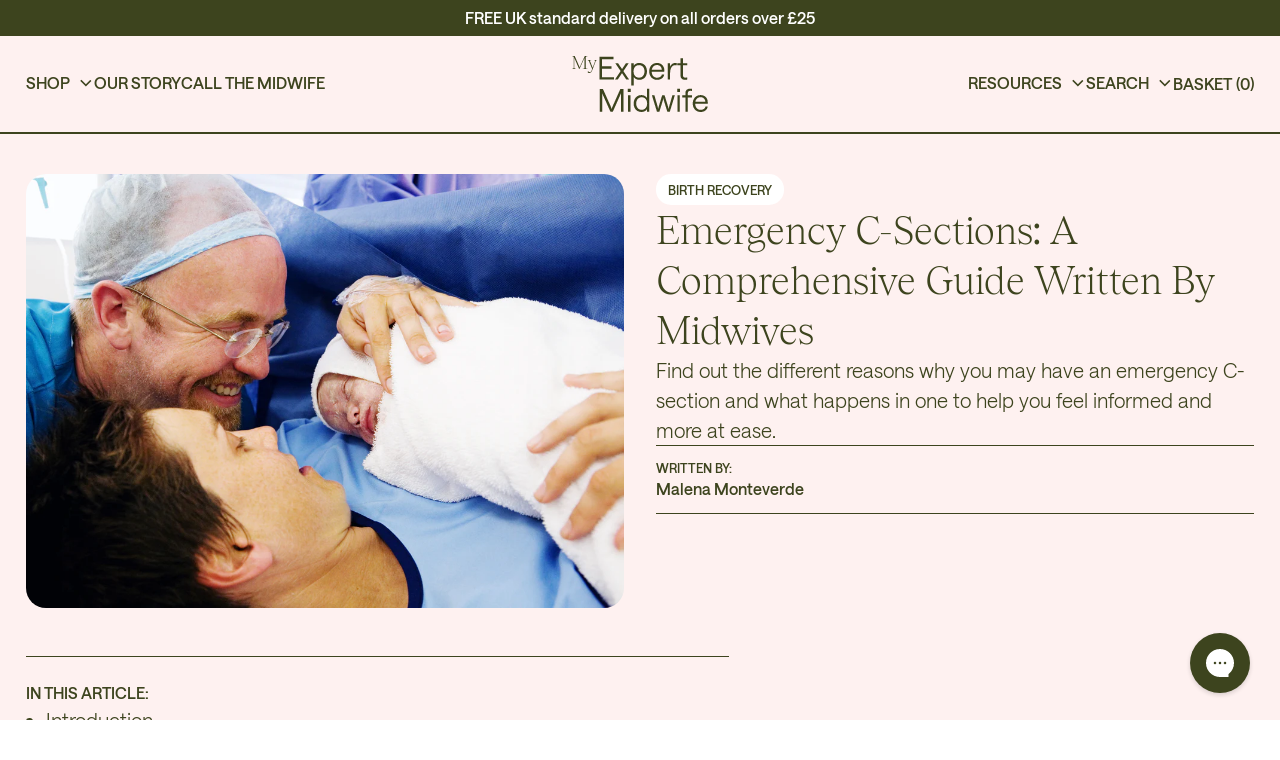

--- FILE ---
content_type: text/html; charset=utf-8
request_url: https://myexpertmidwife.com/blogs/my-expert-midwife/emergency-c-section-guide
body_size: 52695
content:
<!doctype html>


<html lang="en">
  <head>
    <script async src="//myexpertmidwife.com/cdn/shop/t/320/assets/avada-cookiebar-gcm-integration.js?v=153911584479995003871762962566"></script>
    <meta charset="utf-8">
    <meta
      content="width=device-width, initial-scale=1, minimal-ui"
      name="viewport"
    >
    <link crossorigin href="https://cdn.shopify.com" rel="preconnect">
    <title>Emergency C-Sections: A Guide Written By Midwives
&ndash; My Expert Midwife</title>

<meta name="description" content="An emergency c-section can be overwhelming. Our expert midwives have put together everything you need to know if you have an emergency c-section."><!-- /snippets/social-meta-tags.liquid -->
<meta property="og:site_name" content="My Expert Midwife">
<meta property="og:url" content="https://myexpertmidwife.com/blogs/my-expert-midwife/emergency-c-section-guide">
<meta property="og:title" content="Emergency C-Sections: A Comprehensive Guide Written By Midwives">
<meta property="og:type" content="article">
<meta property="og:description" content="Find out the different reasons why you may have an emergency C-section and what happens in one to help you feel informed and more at ease."><meta property="og:image" content="http://myexpertmidwife.com/cdn/shop/articles/Emergency_C-Section_GettyImages-157187523_1024x1024.jpg?v=1634021595">
<meta property="og:image:secure_url" content="https://myexpertmidwife.com/cdn/shop/articles/Emergency_C-Section_GettyImages-157187523_1024x1024.jpg?v=1634021595">

<meta name="twitter:site" content="@">
<meta name="twitter:card" content="summary_large_image">
<meta name="twitter:title" content="Emergency C-Sections: A Comprehensive Guide Written By Midwives">
<meta name="twitter:description" content="Find out the different reasons why you may have an emergency C-section and what happens in one to help you feel informed and more at ease.">

    


    <script type="text/json" class="json-money">
  { "money_format": "£{{amount}}", "money_with_currency_format": "£{{amount}} GBP" }
</script>


    <script>window.performance && window.performance.mark && window.performance.mark('shopify.content_for_header.start');</script><meta name="facebook-domain-verification" content="x78exxyrz81lpjvfp2b3j3p4h4r5i3">
<meta id="shopify-digital-wallet" name="shopify-digital-wallet" content="/17833649/digital_wallets/dialog">
<meta name="shopify-checkout-api-token" content="5c82932dad644bbc77df0c5c2888417f">
<meta id="in-context-paypal-metadata" data-shop-id="17833649" data-venmo-supported="false" data-environment="production" data-locale="en_US" data-paypal-v4="true" data-currency="GBP">
<link rel="alternate" type="application/atom+xml" title="Feed" href="http://feedproxy.google.com/bits and boobs" />
<script async="async" src="/checkouts/internal/preloads.js?locale=en-GB"></script>
<link rel="preconnect" href="https://shop.app" crossorigin="anonymous">
<script async="async" src="https://shop.app/checkouts/internal/preloads.js?locale=en-GB&shop_id=17833649" crossorigin="anonymous"></script>
<script id="apple-pay-shop-capabilities" type="application/json">{"shopId":17833649,"countryCode":"GB","currencyCode":"GBP","merchantCapabilities":["supports3DS"],"merchantId":"gid:\/\/shopify\/Shop\/17833649","merchantName":"My Expert Midwife","requiredBillingContactFields":["postalAddress","email","phone"],"requiredShippingContactFields":["postalAddress","email","phone"],"shippingType":"shipping","supportedNetworks":["visa","maestro","masterCard","discover","elo"],"total":{"type":"pending","label":"My Expert Midwife","amount":"1.00"},"shopifyPaymentsEnabled":true,"supportsSubscriptions":true}</script>
<script id="shopify-features" type="application/json">{"accessToken":"5c82932dad644bbc77df0c5c2888417f","betas":["rich-media-storefront-analytics"],"domain":"myexpertmidwife.com","predictiveSearch":true,"shopId":17833649,"locale":"en"}</script>
<script>var Shopify = Shopify || {};
Shopify.shop = "my-expert-midwife.myshopify.com";
Shopify.locale = "en";
Shopify.currency = {"active":"GBP","rate":"1.0"};
Shopify.country = "GB";
Shopify.theme = {"name":"my-expert-midwife-shopify-theme\/master","id":188353675651,"schema_name":"Carbon Shopify Theme","schema_version":"3.2.1","theme_store_id":null,"role":"main"};
Shopify.theme.handle = "null";
Shopify.theme.style = {"id":null,"handle":null};
Shopify.cdnHost = "myexpertmidwife.com/cdn";
Shopify.routes = Shopify.routes || {};
Shopify.routes.root = "/";</script>
<script type="module">!function(o){(o.Shopify=o.Shopify||{}).modules=!0}(window);</script>
<script>!function(o){function n(){var o=[];function n(){o.push(Array.prototype.slice.apply(arguments))}return n.q=o,n}var t=o.Shopify=o.Shopify||{};t.loadFeatures=n(),t.autoloadFeatures=n()}(window);</script>
<script>
  window.ShopifyPay = window.ShopifyPay || {};
  window.ShopifyPay.apiHost = "shop.app\/pay";
  window.ShopifyPay.redirectState = null;
</script>
<script id="shop-js-analytics" type="application/json">{"pageType":"article"}</script>
<script defer="defer" async type="module" src="//myexpertmidwife.com/cdn/shopifycloud/shop-js/modules/v2/client.init-shop-cart-sync_BT-GjEfc.en.esm.js"></script>
<script defer="defer" async type="module" src="//myexpertmidwife.com/cdn/shopifycloud/shop-js/modules/v2/chunk.common_D58fp_Oc.esm.js"></script>
<script defer="defer" async type="module" src="//myexpertmidwife.com/cdn/shopifycloud/shop-js/modules/v2/chunk.modal_xMitdFEc.esm.js"></script>
<script type="module">
  await import("//myexpertmidwife.com/cdn/shopifycloud/shop-js/modules/v2/client.init-shop-cart-sync_BT-GjEfc.en.esm.js");
await import("//myexpertmidwife.com/cdn/shopifycloud/shop-js/modules/v2/chunk.common_D58fp_Oc.esm.js");
await import("//myexpertmidwife.com/cdn/shopifycloud/shop-js/modules/v2/chunk.modal_xMitdFEc.esm.js");

  window.Shopify.SignInWithShop?.initShopCartSync?.({"fedCMEnabled":true,"windoidEnabled":true});

</script>
<script>
  window.Shopify = window.Shopify || {};
  if (!window.Shopify.featureAssets) window.Shopify.featureAssets = {};
  window.Shopify.featureAssets['shop-js'] = {"shop-cart-sync":["modules/v2/client.shop-cart-sync_DZOKe7Ll.en.esm.js","modules/v2/chunk.common_D58fp_Oc.esm.js","modules/v2/chunk.modal_xMitdFEc.esm.js"],"init-fed-cm":["modules/v2/client.init-fed-cm_B6oLuCjv.en.esm.js","modules/v2/chunk.common_D58fp_Oc.esm.js","modules/v2/chunk.modal_xMitdFEc.esm.js"],"shop-cash-offers":["modules/v2/client.shop-cash-offers_D2sdYoxE.en.esm.js","modules/v2/chunk.common_D58fp_Oc.esm.js","modules/v2/chunk.modal_xMitdFEc.esm.js"],"shop-login-button":["modules/v2/client.shop-login-button_QeVjl5Y3.en.esm.js","modules/v2/chunk.common_D58fp_Oc.esm.js","modules/v2/chunk.modal_xMitdFEc.esm.js"],"pay-button":["modules/v2/client.pay-button_DXTOsIq6.en.esm.js","modules/v2/chunk.common_D58fp_Oc.esm.js","modules/v2/chunk.modal_xMitdFEc.esm.js"],"shop-button":["modules/v2/client.shop-button_DQZHx9pm.en.esm.js","modules/v2/chunk.common_D58fp_Oc.esm.js","modules/v2/chunk.modal_xMitdFEc.esm.js"],"avatar":["modules/v2/client.avatar_BTnouDA3.en.esm.js"],"init-windoid":["modules/v2/client.init-windoid_CR1B-cfM.en.esm.js","modules/v2/chunk.common_D58fp_Oc.esm.js","modules/v2/chunk.modal_xMitdFEc.esm.js"],"init-shop-for-new-customer-accounts":["modules/v2/client.init-shop-for-new-customer-accounts_C_vY_xzh.en.esm.js","modules/v2/client.shop-login-button_QeVjl5Y3.en.esm.js","modules/v2/chunk.common_D58fp_Oc.esm.js","modules/v2/chunk.modal_xMitdFEc.esm.js"],"init-shop-email-lookup-coordinator":["modules/v2/client.init-shop-email-lookup-coordinator_BI7n9ZSv.en.esm.js","modules/v2/chunk.common_D58fp_Oc.esm.js","modules/v2/chunk.modal_xMitdFEc.esm.js"],"init-shop-cart-sync":["modules/v2/client.init-shop-cart-sync_BT-GjEfc.en.esm.js","modules/v2/chunk.common_D58fp_Oc.esm.js","modules/v2/chunk.modal_xMitdFEc.esm.js"],"shop-toast-manager":["modules/v2/client.shop-toast-manager_DiYdP3xc.en.esm.js","modules/v2/chunk.common_D58fp_Oc.esm.js","modules/v2/chunk.modal_xMitdFEc.esm.js"],"init-customer-accounts":["modules/v2/client.init-customer-accounts_D9ZNqS-Q.en.esm.js","modules/v2/client.shop-login-button_QeVjl5Y3.en.esm.js","modules/v2/chunk.common_D58fp_Oc.esm.js","modules/v2/chunk.modal_xMitdFEc.esm.js"],"init-customer-accounts-sign-up":["modules/v2/client.init-customer-accounts-sign-up_iGw4briv.en.esm.js","modules/v2/client.shop-login-button_QeVjl5Y3.en.esm.js","modules/v2/chunk.common_D58fp_Oc.esm.js","modules/v2/chunk.modal_xMitdFEc.esm.js"],"shop-follow-button":["modules/v2/client.shop-follow-button_CqMgW2wH.en.esm.js","modules/v2/chunk.common_D58fp_Oc.esm.js","modules/v2/chunk.modal_xMitdFEc.esm.js"],"checkout-modal":["modules/v2/client.checkout-modal_xHeaAweL.en.esm.js","modules/v2/chunk.common_D58fp_Oc.esm.js","modules/v2/chunk.modal_xMitdFEc.esm.js"],"shop-login":["modules/v2/client.shop-login_D91U-Q7h.en.esm.js","modules/v2/chunk.common_D58fp_Oc.esm.js","modules/v2/chunk.modal_xMitdFEc.esm.js"],"lead-capture":["modules/v2/client.lead-capture_BJmE1dJe.en.esm.js","modules/v2/chunk.common_D58fp_Oc.esm.js","modules/v2/chunk.modal_xMitdFEc.esm.js"],"payment-terms":["modules/v2/client.payment-terms_Ci9AEqFq.en.esm.js","modules/v2/chunk.common_D58fp_Oc.esm.js","modules/v2/chunk.modal_xMitdFEc.esm.js"]};
</script>
<script>(function() {
  var isLoaded = false;
  function asyncLoad() {
    if (isLoaded) return;
    isLoaded = true;
    var urls = ["\/\/www.powr.io\/powr.js?powr-token=my-expert-midwife.myshopify.com\u0026external-type=shopify\u0026shop=my-expert-midwife.myshopify.com","https:\/\/d10lpsik1i8c69.cloudfront.net\/w.js?shop=my-expert-midwife.myshopify.com","https:\/\/shopify.covet.pics\/covet-pics-widget-inject.js?shop=my-expert-midwife.myshopify.com","https:\/\/js.smile.io\/v1\/smile-shopify.js?shop=my-expert-midwife.myshopify.com","https:\/\/quizify.arhamcommerce.com\/js\/shortcode.js?shop=my-expert-midwife.myshopify.com","https:\/\/dr4qe3ddw9y32.cloudfront.net\/awin-shopify-integration-code.js?aid=104453\u0026v=shopifyApp_5.0.0\u0026ts=1736935145625\u0026shop=my-expert-midwife.myshopify.com","https:\/\/cookie.avada.io\/scripttag\/avada-cookies-bar.min.js?shop=my-expert-midwife.myshopify.com","https:\/\/s3.eu-west-1.amazonaws.com\/production-klarna-il-shopify-osm\/0b7fe7c4a98ef8166eeafee767bc667686567a25\/my-expert-midwife.myshopify.com-1763028123193.js?shop=my-expert-midwife.myshopify.com","\/\/cdn.shopify.com\/proxy\/77ddc641e8052b9ccd08677444c502511276013a72c710f9e22ed7be771723cc\/apps.bazaarvoice.com\/deployments\/myexpertmidwife\/main_site\/production\/en_GB\/bv.js?shop=my-expert-midwife.myshopify.com\u0026sp-cache-control=cHVibGljLCBtYXgtYWdlPTkwMA","https:\/\/widget.trustpilot.com\/bootstrap\/v5\/tp.widget.sync.bootstrap.min.js?shop=my-expert-midwife.myshopify.com","https:\/\/ecommplugins-scripts.trustpilot.com\/v2.1\/js\/header.min.js?settings=eyJrZXkiOiJ5dWFKWEdyblJicHJ6cERpIiwicyI6InNrdSJ9\u0026v=2.5\u0026shop=my-expert-midwife.myshopify.com","https:\/\/ecommplugins-scripts.trustpilot.com\/v2.1\/js\/success.min.js?settings=eyJrZXkiOiJ5dWFKWEdyblJicHJ6cERpIiwicyI6InNrdSIsInQiOlsib3JkZXJzL2Z1bGZpbGxlZCJdLCJ2IjoiIiwiYSI6IiJ9\u0026shop=my-expert-midwife.myshopify.com","https:\/\/ecommplugins-trustboxsettings.trustpilot.com\/my-expert-midwife.myshopify.com.js?settings=1765793247728\u0026shop=my-expert-midwife.myshopify.com"];
    for (var i = 0; i < urls.length; i++) {
      var s = document.createElement('script');
      s.type = 'text/javascript';
      s.async = true;
      s.src = urls[i];
      var x = document.getElementsByTagName('script')[0];
      x.parentNode.insertBefore(s, x);
    }
  };
  if(window.attachEvent) {
    window.attachEvent('onload', asyncLoad);
  } else {
    window.addEventListener('load', asyncLoad, false);
  }
})();</script>
<script id="__st">var __st={"a":17833649,"offset":0,"reqid":"d7799219-0f2a-4759-9dc0-d452c7f7f50d-1769475785","pageurl":"myexpertmidwife.com\/blogs\/my-expert-midwife\/emergency-c-section-guide","s":"articles-556683657384","u":"1f4ff8b9f146","p":"article","rtyp":"article","rid":556683657384};</script>
<script>window.ShopifyPaypalV4VisibilityTracking = true;</script>
<script id="captcha-bootstrap">!function(){'use strict';const t='contact',e='account',n='new_comment',o=[[t,t],['blogs',n],['comments',n],[t,'customer']],c=[[e,'customer_login'],[e,'guest_login'],[e,'recover_customer_password'],[e,'create_customer']],r=t=>t.map((([t,e])=>`form[action*='/${t}']:not([data-nocaptcha='true']) input[name='form_type'][value='${e}']`)).join(','),a=t=>()=>t?[...document.querySelectorAll(t)].map((t=>t.form)):[];function s(){const t=[...o],e=r(t);return a(e)}const i='password',u='form_key',d=['recaptcha-v3-token','g-recaptcha-response','h-captcha-response',i],f=()=>{try{return window.sessionStorage}catch{return}},m='__shopify_v',_=t=>t.elements[u];function p(t,e,n=!1){try{const o=window.sessionStorage,c=JSON.parse(o.getItem(e)),{data:r}=function(t){const{data:e,action:n}=t;return t[m]||n?{data:e,action:n}:{data:t,action:n}}(c);for(const[e,n]of Object.entries(r))t.elements[e]&&(t.elements[e].value=n);n&&o.removeItem(e)}catch(o){console.error('form repopulation failed',{error:o})}}const l='form_type',E='cptcha';function T(t){t.dataset[E]=!0}const w=window,h=w.document,L='Shopify',v='ce_forms',y='captcha';let A=!1;((t,e)=>{const n=(g='f06e6c50-85a8-45c8-87d0-21a2b65856fe',I='https://cdn.shopify.com/shopifycloud/storefront-forms-hcaptcha/ce_storefront_forms_captcha_hcaptcha.v1.5.2.iife.js',D={infoText:'Protected by hCaptcha',privacyText:'Privacy',termsText:'Terms'},(t,e,n)=>{const o=w[L][v],c=o.bindForm;if(c)return c(t,g,e,D).then(n);var r;o.q.push([[t,g,e,D],n]),r=I,A||(h.body.append(Object.assign(h.createElement('script'),{id:'captcha-provider',async:!0,src:r})),A=!0)});var g,I,D;w[L]=w[L]||{},w[L][v]=w[L][v]||{},w[L][v].q=[],w[L][y]=w[L][y]||{},w[L][y].protect=function(t,e){n(t,void 0,e),T(t)},Object.freeze(w[L][y]),function(t,e,n,w,h,L){const[v,y,A,g]=function(t,e,n){const i=e?o:[],u=t?c:[],d=[...i,...u],f=r(d),m=r(i),_=r(d.filter((([t,e])=>n.includes(e))));return[a(f),a(m),a(_),s()]}(w,h,L),I=t=>{const e=t.target;return e instanceof HTMLFormElement?e:e&&e.form},D=t=>v().includes(t);t.addEventListener('submit',(t=>{const e=I(t);if(!e)return;const n=D(e)&&!e.dataset.hcaptchaBound&&!e.dataset.recaptchaBound,o=_(e),c=g().includes(e)&&(!o||!o.value);(n||c)&&t.preventDefault(),c&&!n&&(function(t){try{if(!f())return;!function(t){const e=f();if(!e)return;const n=_(t);if(!n)return;const o=n.value;o&&e.removeItem(o)}(t);const e=Array.from(Array(32),(()=>Math.random().toString(36)[2])).join('');!function(t,e){_(t)||t.append(Object.assign(document.createElement('input'),{type:'hidden',name:u})),t.elements[u].value=e}(t,e),function(t,e){const n=f();if(!n)return;const o=[...t.querySelectorAll(`input[type='${i}']`)].map((({name:t})=>t)),c=[...d,...o],r={};for(const[a,s]of new FormData(t).entries())c.includes(a)||(r[a]=s);n.setItem(e,JSON.stringify({[m]:1,action:t.action,data:r}))}(t,e)}catch(e){console.error('failed to persist form',e)}}(e),e.submit())}));const S=(t,e)=>{t&&!t.dataset[E]&&(n(t,e.some((e=>e===t))),T(t))};for(const o of['focusin','change'])t.addEventListener(o,(t=>{const e=I(t);D(e)&&S(e,y())}));const B=e.get('form_key'),M=e.get(l),P=B&&M;t.addEventListener('DOMContentLoaded',(()=>{const t=y();if(P)for(const e of t)e.elements[l].value===M&&p(e,B);[...new Set([...A(),...v().filter((t=>'true'===t.dataset.shopifyCaptcha))])].forEach((e=>S(e,t)))}))}(h,new URLSearchParams(w.location.search),n,t,e,['guest_login'])})(!0,!0)}();</script>
<script integrity="sha256-4kQ18oKyAcykRKYeNunJcIwy7WH5gtpwJnB7kiuLZ1E=" data-source-attribution="shopify.loadfeatures" defer="defer" src="//myexpertmidwife.com/cdn/shopifycloud/storefront/assets/storefront/load_feature-a0a9edcb.js" crossorigin="anonymous"></script>
<script crossorigin="anonymous" defer="defer" src="//myexpertmidwife.com/cdn/shopifycloud/storefront/assets/shopify_pay/storefront-65b4c6d7.js?v=20250812"></script>
<script data-source-attribution="shopify.dynamic_checkout.dynamic.init">var Shopify=Shopify||{};Shopify.PaymentButton=Shopify.PaymentButton||{isStorefrontPortableWallets:!0,init:function(){window.Shopify.PaymentButton.init=function(){};var t=document.createElement("script");t.src="https://myexpertmidwife.com/cdn/shopifycloud/portable-wallets/latest/portable-wallets.en.js",t.type="module",document.head.appendChild(t)}};
</script>
<script data-source-attribution="shopify.dynamic_checkout.buyer_consent">
  function portableWalletsHideBuyerConsent(e){var t=document.getElementById("shopify-buyer-consent"),n=document.getElementById("shopify-subscription-policy-button");t&&n&&(t.classList.add("hidden"),t.setAttribute("aria-hidden","true"),n.removeEventListener("click",e))}function portableWalletsShowBuyerConsent(e){var t=document.getElementById("shopify-buyer-consent"),n=document.getElementById("shopify-subscription-policy-button");t&&n&&(t.classList.remove("hidden"),t.removeAttribute("aria-hidden"),n.addEventListener("click",e))}window.Shopify?.PaymentButton&&(window.Shopify.PaymentButton.hideBuyerConsent=portableWalletsHideBuyerConsent,window.Shopify.PaymentButton.showBuyerConsent=portableWalletsShowBuyerConsent);
</script>
<script data-source-attribution="shopify.dynamic_checkout.cart.bootstrap">document.addEventListener("DOMContentLoaded",(function(){function t(){return document.querySelector("shopify-accelerated-checkout-cart, shopify-accelerated-checkout")}if(t())Shopify.PaymentButton.init();else{new MutationObserver((function(e,n){t()&&(Shopify.PaymentButton.init(),n.disconnect())})).observe(document.body,{childList:!0,subtree:!0})}}));
</script>
<link id="shopify-accelerated-checkout-styles" rel="stylesheet" media="screen" href="https://myexpertmidwife.com/cdn/shopifycloud/portable-wallets/latest/accelerated-checkout-backwards-compat.css" crossorigin="anonymous">
<style id="shopify-accelerated-checkout-cart">
        #shopify-buyer-consent {
  margin-top: 1em;
  display: inline-block;
  width: 100%;
}

#shopify-buyer-consent.hidden {
  display: none;
}

#shopify-subscription-policy-button {
  background: none;
  border: none;
  padding: 0;
  text-decoration: underline;
  font-size: inherit;
  cursor: pointer;
}

#shopify-subscription-policy-button::before {
  box-shadow: none;
}

      </style>

<script>window.performance && window.performance.mark && window.performance.mark('shopify.content_for_header.end');</script>
    <link rel="stylesheet" href="//myexpertmidwife.com/cdn/shop/t/320/assets/app.css?v=121193900872401756831764593380" type="text/css"><link rel="shortcut icon" href="//myexpertmidwife.com/cdn/shop/files/favicon_32x32.png?v=1743158934" type="image/png"><script src="//unpkg.com/alpinejs" defer></script>

    <meta name="google-site-verification" content="Qk282X44xb_PN7ujXZz44Lts_ydUxZg_qJA5M7wTMxo">
  <!-- BEGIN app block: shopify://apps/klaviyo-email-marketing-sms/blocks/klaviyo-onsite-embed/2632fe16-c075-4321-a88b-50b567f42507 -->












  <script async src="https://static.klaviyo.com/onsite/js/VFzwFv/klaviyo.js?company_id=VFzwFv"></script>
  <script>!function(){if(!window.klaviyo){window._klOnsite=window._klOnsite||[];try{window.klaviyo=new Proxy({},{get:function(n,i){return"push"===i?function(){var n;(n=window._klOnsite).push.apply(n,arguments)}:function(){for(var n=arguments.length,o=new Array(n),w=0;w<n;w++)o[w]=arguments[w];var t="function"==typeof o[o.length-1]?o.pop():void 0,e=new Promise((function(n){window._klOnsite.push([i].concat(o,[function(i){t&&t(i),n(i)}]))}));return e}}})}catch(n){window.klaviyo=window.klaviyo||[],window.klaviyo.push=function(){var n;(n=window._klOnsite).push.apply(n,arguments)}}}}();</script>

  




  <script>
    window.klaviyoReviewsProductDesignMode = false
  </script>







<!-- END app block --><!-- BEGIN app block: shopify://apps/pagefly-page-builder/blocks/app-embed/83e179f7-59a0-4589-8c66-c0dddf959200 -->

<!-- BEGIN app snippet: pagefly-cro-ab-testing-main -->







<script>
  ;(function () {
    const url = new URL(window.location)
    const viewParam = url.searchParams.get('view')
    if (viewParam && viewParam.includes('variant-pf-')) {
      url.searchParams.set('pf_v', viewParam)
      url.searchParams.delete('view')
      window.history.replaceState({}, '', url)
    }
  })()
</script>



<script type='module'>
  
  window.PAGEFLY_CRO = window.PAGEFLY_CRO || {}

  window.PAGEFLY_CRO['data_debug'] = {
    original_template_suffix: "flexible-layout",
    allow_ab_test: false,
    ab_test_start_time: 0,
    ab_test_end_time: 0,
    today_date_time: 1769475785000,
  }
  window.PAGEFLY_CRO['GA4'] = { enabled: false}
</script>

<!-- END app snippet -->








  <script src='https://cdn.shopify.com/extensions/019bf883-1122-7445-9dca-5d60e681c2c8/pagefly-page-builder-216/assets/pagefly-helper.js' defer='defer'></script>

  <script src='https://cdn.shopify.com/extensions/019bf883-1122-7445-9dca-5d60e681c2c8/pagefly-page-builder-216/assets/pagefly-general-helper.js' defer='defer'></script>

  <script src='https://cdn.shopify.com/extensions/019bf883-1122-7445-9dca-5d60e681c2c8/pagefly-page-builder-216/assets/pagefly-snap-slider.js' defer='defer'></script>

  <script src='https://cdn.shopify.com/extensions/019bf883-1122-7445-9dca-5d60e681c2c8/pagefly-page-builder-216/assets/pagefly-slideshow-v3.js' defer='defer'></script>

  <script src='https://cdn.shopify.com/extensions/019bf883-1122-7445-9dca-5d60e681c2c8/pagefly-page-builder-216/assets/pagefly-slideshow-v4.js' defer='defer'></script>

  <script src='https://cdn.shopify.com/extensions/019bf883-1122-7445-9dca-5d60e681c2c8/pagefly-page-builder-216/assets/pagefly-glider.js' defer='defer'></script>

  <script src='https://cdn.shopify.com/extensions/019bf883-1122-7445-9dca-5d60e681c2c8/pagefly-page-builder-216/assets/pagefly-slideshow-v1-v2.js' defer='defer'></script>

  <script src='https://cdn.shopify.com/extensions/019bf883-1122-7445-9dca-5d60e681c2c8/pagefly-page-builder-216/assets/pagefly-product-media.js' defer='defer'></script>

  <script src='https://cdn.shopify.com/extensions/019bf883-1122-7445-9dca-5d60e681c2c8/pagefly-page-builder-216/assets/pagefly-product.js' defer='defer'></script>


<script id='pagefly-helper-data' type='application/json'>
  {
    "page_optimization": {
      "assets_prefetching": false
    },
    "elements_asset_mapper": {
      "Accordion": "https://cdn.shopify.com/extensions/019bf883-1122-7445-9dca-5d60e681c2c8/pagefly-page-builder-216/assets/pagefly-accordion.js",
      "Accordion3": "https://cdn.shopify.com/extensions/019bf883-1122-7445-9dca-5d60e681c2c8/pagefly-page-builder-216/assets/pagefly-accordion3.js",
      "CountDown": "https://cdn.shopify.com/extensions/019bf883-1122-7445-9dca-5d60e681c2c8/pagefly-page-builder-216/assets/pagefly-countdown.js",
      "GMap1": "https://cdn.shopify.com/extensions/019bf883-1122-7445-9dca-5d60e681c2c8/pagefly-page-builder-216/assets/pagefly-gmap.js",
      "GMap2": "https://cdn.shopify.com/extensions/019bf883-1122-7445-9dca-5d60e681c2c8/pagefly-page-builder-216/assets/pagefly-gmap.js",
      "GMapBasicV2": "https://cdn.shopify.com/extensions/019bf883-1122-7445-9dca-5d60e681c2c8/pagefly-page-builder-216/assets/pagefly-gmap.js",
      "GMapAdvancedV2": "https://cdn.shopify.com/extensions/019bf883-1122-7445-9dca-5d60e681c2c8/pagefly-page-builder-216/assets/pagefly-gmap.js",
      "HTML.Video": "https://cdn.shopify.com/extensions/019bf883-1122-7445-9dca-5d60e681c2c8/pagefly-page-builder-216/assets/pagefly-htmlvideo.js",
      "HTML.Video2": "https://cdn.shopify.com/extensions/019bf883-1122-7445-9dca-5d60e681c2c8/pagefly-page-builder-216/assets/pagefly-htmlvideo2.js",
      "HTML.Video3": "https://cdn.shopify.com/extensions/019bf883-1122-7445-9dca-5d60e681c2c8/pagefly-page-builder-216/assets/pagefly-htmlvideo2.js",
      "BackgroundVideo": "https://cdn.shopify.com/extensions/019bf883-1122-7445-9dca-5d60e681c2c8/pagefly-page-builder-216/assets/pagefly-htmlvideo2.js",
      "Instagram": "https://cdn.shopify.com/extensions/019bf883-1122-7445-9dca-5d60e681c2c8/pagefly-page-builder-216/assets/pagefly-instagram.js",
      "Instagram2": "https://cdn.shopify.com/extensions/019bf883-1122-7445-9dca-5d60e681c2c8/pagefly-page-builder-216/assets/pagefly-instagram.js",
      "Insta3": "https://cdn.shopify.com/extensions/019bf883-1122-7445-9dca-5d60e681c2c8/pagefly-page-builder-216/assets/pagefly-instagram3.js",
      "Tabs": "https://cdn.shopify.com/extensions/019bf883-1122-7445-9dca-5d60e681c2c8/pagefly-page-builder-216/assets/pagefly-tab.js",
      "Tabs3": "https://cdn.shopify.com/extensions/019bf883-1122-7445-9dca-5d60e681c2c8/pagefly-page-builder-216/assets/pagefly-tab3.js",
      "ProductBox": "https://cdn.shopify.com/extensions/019bf883-1122-7445-9dca-5d60e681c2c8/pagefly-page-builder-216/assets/pagefly-cart.js",
      "FBPageBox2": "https://cdn.shopify.com/extensions/019bf883-1122-7445-9dca-5d60e681c2c8/pagefly-page-builder-216/assets/pagefly-facebook.js",
      "FBLikeButton2": "https://cdn.shopify.com/extensions/019bf883-1122-7445-9dca-5d60e681c2c8/pagefly-page-builder-216/assets/pagefly-facebook.js",
      "TwitterFeed2": "https://cdn.shopify.com/extensions/019bf883-1122-7445-9dca-5d60e681c2c8/pagefly-page-builder-216/assets/pagefly-twitter.js",
      "Paragraph4": "https://cdn.shopify.com/extensions/019bf883-1122-7445-9dca-5d60e681c2c8/pagefly-page-builder-216/assets/pagefly-paragraph4.js",

      "AliReviews": "https://cdn.shopify.com/extensions/019bf883-1122-7445-9dca-5d60e681c2c8/pagefly-page-builder-216/assets/pagefly-3rd-elements.js",
      "BackInStock": "https://cdn.shopify.com/extensions/019bf883-1122-7445-9dca-5d60e681c2c8/pagefly-page-builder-216/assets/pagefly-3rd-elements.js",
      "GloboBackInStock": "https://cdn.shopify.com/extensions/019bf883-1122-7445-9dca-5d60e681c2c8/pagefly-page-builder-216/assets/pagefly-3rd-elements.js",
      "GrowaveWishlist": "https://cdn.shopify.com/extensions/019bf883-1122-7445-9dca-5d60e681c2c8/pagefly-page-builder-216/assets/pagefly-3rd-elements.js",
      "InfiniteOptionsShopPad": "https://cdn.shopify.com/extensions/019bf883-1122-7445-9dca-5d60e681c2c8/pagefly-page-builder-216/assets/pagefly-3rd-elements.js",
      "InkybayProductPersonalizer": "https://cdn.shopify.com/extensions/019bf883-1122-7445-9dca-5d60e681c2c8/pagefly-page-builder-216/assets/pagefly-3rd-elements.js",
      "LimeSpot": "https://cdn.shopify.com/extensions/019bf883-1122-7445-9dca-5d60e681c2c8/pagefly-page-builder-216/assets/pagefly-3rd-elements.js",
      "Loox": "https://cdn.shopify.com/extensions/019bf883-1122-7445-9dca-5d60e681c2c8/pagefly-page-builder-216/assets/pagefly-3rd-elements.js",
      "Opinew": "https://cdn.shopify.com/extensions/019bf883-1122-7445-9dca-5d60e681c2c8/pagefly-page-builder-216/assets/pagefly-3rd-elements.js",
      "Powr": "https://cdn.shopify.com/extensions/019bf883-1122-7445-9dca-5d60e681c2c8/pagefly-page-builder-216/assets/pagefly-3rd-elements.js",
      "ProductReviews": "https://cdn.shopify.com/extensions/019bf883-1122-7445-9dca-5d60e681c2c8/pagefly-page-builder-216/assets/pagefly-3rd-elements.js",
      "PushOwl": "https://cdn.shopify.com/extensions/019bf883-1122-7445-9dca-5d60e681c2c8/pagefly-page-builder-216/assets/pagefly-3rd-elements.js",
      "ReCharge": "https://cdn.shopify.com/extensions/019bf883-1122-7445-9dca-5d60e681c2c8/pagefly-page-builder-216/assets/pagefly-3rd-elements.js",
      "Rivyo": "https://cdn.shopify.com/extensions/019bf883-1122-7445-9dca-5d60e681c2c8/pagefly-page-builder-216/assets/pagefly-3rd-elements.js",
      "TrackingMore": "https://cdn.shopify.com/extensions/019bf883-1122-7445-9dca-5d60e681c2c8/pagefly-page-builder-216/assets/pagefly-3rd-elements.js",
      "Vitals": "https://cdn.shopify.com/extensions/019bf883-1122-7445-9dca-5d60e681c2c8/pagefly-page-builder-216/assets/pagefly-3rd-elements.js",
      "Wiser": "https://cdn.shopify.com/extensions/019bf883-1122-7445-9dca-5d60e681c2c8/pagefly-page-builder-216/assets/pagefly-3rd-elements.js"
    },
    "custom_elements_mapper": {
      "pf-click-action-element": "https://cdn.shopify.com/extensions/019bf883-1122-7445-9dca-5d60e681c2c8/pagefly-page-builder-216/assets/pagefly-click-action-element.js",
      "pf-dialog-element": "https://cdn.shopify.com/extensions/019bf883-1122-7445-9dca-5d60e681c2c8/pagefly-page-builder-216/assets/pagefly-dialog-element.js"
    }
  }
</script>


<!-- END app block --><script src="https://cdn.shopify.com/extensions/019b35a3-cff8-7eb0-85f4-edb1f960047c/avada-app-49/assets/avada-cookie.js" type="text/javascript" defer="defer"></script>
<link rel="canonical" href="https://myexpertmidwife.com/blogs/my-expert-midwife/emergency-c-section-guide">
<link href="https://monorail-edge.shopifysvc.com" rel="dns-prefetch">
<script>(function(){if ("sendBeacon" in navigator && "performance" in window) {try {var session_token_from_headers = performance.getEntriesByType('navigation')[0].serverTiming.find(x => x.name == '_s').description;} catch {var session_token_from_headers = undefined;}var session_cookie_matches = document.cookie.match(/_shopify_s=([^;]*)/);var session_token_from_cookie = session_cookie_matches && session_cookie_matches.length === 2 ? session_cookie_matches[1] : "";var session_token = session_token_from_headers || session_token_from_cookie || "";function handle_abandonment_event(e) {var entries = performance.getEntries().filter(function(entry) {return /monorail-edge.shopifysvc.com/.test(entry.name);});if (!window.abandonment_tracked && entries.length === 0) {window.abandonment_tracked = true;var currentMs = Date.now();var navigation_start = performance.timing.navigationStart;var payload = {shop_id: 17833649,url: window.location.href,navigation_start,duration: currentMs - navigation_start,session_token,page_type: "article"};window.navigator.sendBeacon("https://monorail-edge.shopifysvc.com/v1/produce", JSON.stringify({schema_id: "online_store_buyer_site_abandonment/1.1",payload: payload,metadata: {event_created_at_ms: currentMs,event_sent_at_ms: currentMs}}));}}window.addEventListener('pagehide', handle_abandonment_event);}}());</script>
<script id="web-pixels-manager-setup">(function e(e,d,r,n,o){if(void 0===o&&(o={}),!Boolean(null===(a=null===(i=window.Shopify)||void 0===i?void 0:i.analytics)||void 0===a?void 0:a.replayQueue)){var i,a;window.Shopify=window.Shopify||{};var t=window.Shopify;t.analytics=t.analytics||{};var s=t.analytics;s.replayQueue=[],s.publish=function(e,d,r){return s.replayQueue.push([e,d,r]),!0};try{self.performance.mark("wpm:start")}catch(e){}var l=function(){var e={modern:/Edge?\/(1{2}[4-9]|1[2-9]\d|[2-9]\d{2}|\d{4,})\.\d+(\.\d+|)|Firefox\/(1{2}[4-9]|1[2-9]\d|[2-9]\d{2}|\d{4,})\.\d+(\.\d+|)|Chrom(ium|e)\/(9{2}|\d{3,})\.\d+(\.\d+|)|(Maci|X1{2}).+ Version\/(15\.\d+|(1[6-9]|[2-9]\d|\d{3,})\.\d+)([,.]\d+|)( \(\w+\)|)( Mobile\/\w+|) Safari\/|Chrome.+OPR\/(9{2}|\d{3,})\.\d+\.\d+|(CPU[ +]OS|iPhone[ +]OS|CPU[ +]iPhone|CPU IPhone OS|CPU iPad OS)[ +]+(15[._]\d+|(1[6-9]|[2-9]\d|\d{3,})[._]\d+)([._]\d+|)|Android:?[ /-](13[3-9]|1[4-9]\d|[2-9]\d{2}|\d{4,})(\.\d+|)(\.\d+|)|Android.+Firefox\/(13[5-9]|1[4-9]\d|[2-9]\d{2}|\d{4,})\.\d+(\.\d+|)|Android.+Chrom(ium|e)\/(13[3-9]|1[4-9]\d|[2-9]\d{2}|\d{4,})\.\d+(\.\d+|)|SamsungBrowser\/([2-9]\d|\d{3,})\.\d+/,legacy:/Edge?\/(1[6-9]|[2-9]\d|\d{3,})\.\d+(\.\d+|)|Firefox\/(5[4-9]|[6-9]\d|\d{3,})\.\d+(\.\d+|)|Chrom(ium|e)\/(5[1-9]|[6-9]\d|\d{3,})\.\d+(\.\d+|)([\d.]+$|.*Safari\/(?![\d.]+ Edge\/[\d.]+$))|(Maci|X1{2}).+ Version\/(10\.\d+|(1[1-9]|[2-9]\d|\d{3,})\.\d+)([,.]\d+|)( \(\w+\)|)( Mobile\/\w+|) Safari\/|Chrome.+OPR\/(3[89]|[4-9]\d|\d{3,})\.\d+\.\d+|(CPU[ +]OS|iPhone[ +]OS|CPU[ +]iPhone|CPU IPhone OS|CPU iPad OS)[ +]+(10[._]\d+|(1[1-9]|[2-9]\d|\d{3,})[._]\d+)([._]\d+|)|Android:?[ /-](13[3-9]|1[4-9]\d|[2-9]\d{2}|\d{4,})(\.\d+|)(\.\d+|)|Mobile Safari.+OPR\/([89]\d|\d{3,})\.\d+\.\d+|Android.+Firefox\/(13[5-9]|1[4-9]\d|[2-9]\d{2}|\d{4,})\.\d+(\.\d+|)|Android.+Chrom(ium|e)\/(13[3-9]|1[4-9]\d|[2-9]\d{2}|\d{4,})\.\d+(\.\d+|)|Android.+(UC? ?Browser|UCWEB|U3)[ /]?(15\.([5-9]|\d{2,})|(1[6-9]|[2-9]\d|\d{3,})\.\d+)\.\d+|SamsungBrowser\/(5\.\d+|([6-9]|\d{2,})\.\d+)|Android.+MQ{2}Browser\/(14(\.(9|\d{2,})|)|(1[5-9]|[2-9]\d|\d{3,})(\.\d+|))(\.\d+|)|K[Aa][Ii]OS\/(3\.\d+|([4-9]|\d{2,})\.\d+)(\.\d+|)/},d=e.modern,r=e.legacy,n=navigator.userAgent;return n.match(d)?"modern":n.match(r)?"legacy":"unknown"}(),u="modern"===l?"modern":"legacy",c=(null!=n?n:{modern:"",legacy:""})[u],f=function(e){return[e.baseUrl,"/wpm","/b",e.hashVersion,"modern"===e.buildTarget?"m":"l",".js"].join("")}({baseUrl:d,hashVersion:r,buildTarget:u}),m=function(e){var d=e.version,r=e.bundleTarget,n=e.surface,o=e.pageUrl,i=e.monorailEndpoint;return{emit:function(e){var a=e.status,t=e.errorMsg,s=(new Date).getTime(),l=JSON.stringify({metadata:{event_sent_at_ms:s},events:[{schema_id:"web_pixels_manager_load/3.1",payload:{version:d,bundle_target:r,page_url:o,status:a,surface:n,error_msg:t},metadata:{event_created_at_ms:s}}]});if(!i)return console&&console.warn&&console.warn("[Web Pixels Manager] No Monorail endpoint provided, skipping logging."),!1;try{return self.navigator.sendBeacon.bind(self.navigator)(i,l)}catch(e){}var u=new XMLHttpRequest;try{return u.open("POST",i,!0),u.setRequestHeader("Content-Type","text/plain"),u.send(l),!0}catch(e){return console&&console.warn&&console.warn("[Web Pixels Manager] Got an unhandled error while logging to Monorail."),!1}}}}({version:r,bundleTarget:l,surface:e.surface,pageUrl:self.location.href,monorailEndpoint:e.monorailEndpoint});try{o.browserTarget=l,function(e){var d=e.src,r=e.async,n=void 0===r||r,o=e.onload,i=e.onerror,a=e.sri,t=e.scriptDataAttributes,s=void 0===t?{}:t,l=document.createElement("script"),u=document.querySelector("head"),c=document.querySelector("body");if(l.async=n,l.src=d,a&&(l.integrity=a,l.crossOrigin="anonymous"),s)for(var f in s)if(Object.prototype.hasOwnProperty.call(s,f))try{l.dataset[f]=s[f]}catch(e){}if(o&&l.addEventListener("load",o),i&&l.addEventListener("error",i),u)u.appendChild(l);else{if(!c)throw new Error("Did not find a head or body element to append the script");c.appendChild(l)}}({src:f,async:!0,onload:function(){if(!function(){var e,d;return Boolean(null===(d=null===(e=window.Shopify)||void 0===e?void 0:e.analytics)||void 0===d?void 0:d.initialized)}()){var d=window.webPixelsManager.init(e)||void 0;if(d){var r=window.Shopify.analytics;r.replayQueue.forEach((function(e){var r=e[0],n=e[1],o=e[2];d.publishCustomEvent(r,n,o)})),r.replayQueue=[],r.publish=d.publishCustomEvent,r.visitor=d.visitor,r.initialized=!0}}},onerror:function(){return m.emit({status:"failed",errorMsg:"".concat(f," has failed to load")})},sri:function(e){var d=/^sha384-[A-Za-z0-9+/=]+$/;return"string"==typeof e&&d.test(e)}(c)?c:"",scriptDataAttributes:o}),m.emit({status:"loading"})}catch(e){m.emit({status:"failed",errorMsg:(null==e?void 0:e.message)||"Unknown error"})}}})({shopId: 17833649,storefrontBaseUrl: "https://myexpertmidwife.com",extensionsBaseUrl: "https://extensions.shopifycdn.com/cdn/shopifycloud/web-pixels-manager",monorailEndpoint: "https://monorail-edge.shopifysvc.com/unstable/produce_batch",surface: "storefront-renderer",enabledBetaFlags: ["2dca8a86"],webPixelsConfigList: [{"id":"2641854851","configuration":"{\"accountID\":\"VFzwFv\",\"webPixelConfig\":\"eyJlbmFibGVBZGRlZFRvQ2FydEV2ZW50cyI6IHRydWV9\"}","eventPayloadVersion":"v1","runtimeContext":"STRICT","scriptVersion":"524f6c1ee37bacdca7657a665bdca589","type":"APP","apiClientId":123074,"privacyPurposes":["ANALYTICS","MARKETING"],"dataSharingAdjustments":{"protectedCustomerApprovalScopes":["read_customer_address","read_customer_email","read_customer_name","read_customer_personal_data","read_customer_phone"]}},{"id":"2177565059","configuration":"{\"config\":\"{\\\"google_tag_ids\\\":[\\\"G-YCXG6D5YE5\\\",\\\"AW-824396268\\\",\\\"GT-NFP5LR6W\\\"],\\\"target_country\\\":\\\"ZZ\\\",\\\"gtag_events\\\":[{\\\"type\\\":\\\"search\\\",\\\"action_label\\\":[\\\"G-YCXG6D5YE5\\\",\\\"AW-824396268\\\/Vr5ECJ2ZxOMaEOyTjYkD\\\"]},{\\\"type\\\":\\\"begin_checkout\\\",\\\"action_label\\\":[\\\"G-YCXG6D5YE5\\\",\\\"AW-824396268\\\/TEAaCJmYxOMaEOyTjYkD\\\"]},{\\\"type\\\":\\\"view_item\\\",\\\"action_label\\\":[\\\"G-YCXG6D5YE5\\\",\\\"AW-824396268\\\/KHGvCJqZxOMaEOyTjYkD\\\",\\\"MC-PEMSE2SBRL\\\"]},{\\\"type\\\":\\\"purchase\\\",\\\"action_label\\\":[\\\"G-YCXG6D5YE5\\\",\\\"AW-824396268\\\/wRAICJaYxOMaEOyTjYkD\\\",\\\"MC-PEMSE2SBRL\\\",\\\"AW-824396268\\\/8-wYCJ_ru6YYEOyTjYkD\\\"]},{\\\"type\\\":\\\"page_view\\\",\\\"action_label\\\":[\\\"G-YCXG6D5YE5\\\",\\\"AW-824396268\\\/JTi5CJ-YxOMaEOyTjYkD\\\",\\\"MC-PEMSE2SBRL\\\"]},{\\\"type\\\":\\\"add_payment_info\\\",\\\"action_label\\\":[\\\"G-YCXG6D5YE5\\\",\\\"AW-824396268\\\/orARCKCZxOMaEOyTjYkD\\\"]},{\\\"type\\\":\\\"add_to_cart\\\",\\\"action_label\\\":[\\\"G-YCXG6D5YE5\\\",\\\"AW-824396268\\\/nEOsCJyYxOMaEOyTjYkD\\\"]}],\\\"enable_monitoring_mode\\\":false}\"}","eventPayloadVersion":"v1","runtimeContext":"OPEN","scriptVersion":"b2a88bafab3e21179ed38636efcd8a93","type":"APP","apiClientId":1780363,"privacyPurposes":[],"dataSharingAdjustments":{"protectedCustomerApprovalScopes":["read_customer_address","read_customer_email","read_customer_name","read_customer_personal_data","read_customer_phone"]}},{"id":"1604944259","configuration":"{\"myshopifyDomain\":\"my-expert-midwife.myshopify.com\"}","eventPayloadVersion":"v1","runtimeContext":"STRICT","scriptVersion":"23b97d18e2aa74363140dc29c9284e87","type":"APP","apiClientId":2775569,"privacyPurposes":["ANALYTICS","MARKETING","SALE_OF_DATA"],"dataSharingAdjustments":{"protectedCustomerApprovalScopes":["read_customer_address","read_customer_email","read_customer_name","read_customer_phone","read_customer_personal_data"]}},{"id":"1402634627","configuration":"{\"accountID\":\"1220658\",\"workspaceId\":\"91737a02-312c-4327-ad39-2b878db7f43c\",\"projectId\":\"ab9069d9-a659-4a4e-b896-0ce01724e59e\"}","eventPayloadVersion":"v1","runtimeContext":"STRICT","scriptVersion":"52fc54f4608fa63b89d7f7c4f9344a98","type":"APP","apiClientId":5461967,"privacyPurposes":["ANALYTICS"],"dataSharingAdjustments":{"protectedCustomerApprovalScopes":[]}},{"id":"585498792","configuration":"{\"advertiserId\":\"104453\",\"shopDomain\":\"my-expert-midwife.myshopify.com\",\"appVersion\":\"shopifyApp_5.0.0\"}","eventPayloadVersion":"v1","runtimeContext":"STRICT","scriptVersion":"1a9b197b9c069133fae8fa2fc7a957a6","type":"APP","apiClientId":2887701,"privacyPurposes":["ANALYTICS","MARKETING"],"dataSharingAdjustments":{"protectedCustomerApprovalScopes":["read_customer_personal_data"]}},{"id":"548307112","configuration":"{\"vwoAccountId\":\"964553\",\"eventConfiguration\":\"{\\\"ece\\\":0,\\\"pv\\\":1,\\\"prv\\\":1,\\\"patc\\\":1,\\\"prfc\\\":1,\\\"cv\\\":1,\\\"cs\\\":1,\\\"cc\\\":1}\",\"dataUri\":\"dev.visualwebsiteoptimizer.com\\\/eu01\",\"customCodeConfig\":\"{\\\"customCodeEnabled\\\":false,\\\"customCode\\\":\\\"vwo.addShopifyMiddleware((payload) =\\u003e {    let newPayload = payload;    return newPayload;});\\\"}\"}","eventPayloadVersion":"v1","runtimeContext":"STRICT","scriptVersion":"a3ce375f25adae759937eab8e1348fdc","type":"APP","apiClientId":68559962113,"privacyPurposes":["ANALYTICS","MARKETING","SALE_OF_DATA"],"dataSharingAdjustments":{"protectedCustomerApprovalScopes":[]}},{"id":"539328680","configuration":"{\"locale\":\"en_GB\",\"client\":\"myexpertmidwife\",\"environment\":\"production\",\"deployment_zone\":\"main_site\",\"use_external_ids\":\"false\",\"storefront_api_key\":\"none\",\"product_metafield_key\":\"none\",\"product_metafield_namespace\":\"none\",\"multi_locale_enabled\":\"false\",\"locale_mapping\":\"{}\"}","eventPayloadVersion":"v1","runtimeContext":"STRICT","scriptVersion":"4322a37bdcc544c3bccf3174aef3e153","type":"APP","apiClientId":1888040,"privacyPurposes":["ANALYTICS","MARKETING"],"dataSharingAdjustments":{"protectedCustomerApprovalScopes":["read_customer_address","read_customer_email","read_customer_name","read_customer_personal_data"]}},{"id":"504332456","configuration":"{\"pixelCode\":\"CIAMU13C77U8VCT052U0\"}","eventPayloadVersion":"v1","runtimeContext":"STRICT","scriptVersion":"22e92c2ad45662f435e4801458fb78cc","type":"APP","apiClientId":4383523,"privacyPurposes":["ANALYTICS","MARKETING","SALE_OF_DATA"],"dataSharingAdjustments":{"protectedCustomerApprovalScopes":["read_customer_address","read_customer_email","read_customer_name","read_customer_personal_data","read_customer_phone"]}},{"id":"190611624","configuration":"{\"pixel_id\":\"178052483011948\",\"pixel_type\":\"facebook_pixel\",\"metaapp_system_user_token\":\"-\"}","eventPayloadVersion":"v1","runtimeContext":"OPEN","scriptVersion":"ca16bc87fe92b6042fbaa3acc2fbdaa6","type":"APP","apiClientId":2329312,"privacyPurposes":["ANALYTICS","MARKETING","SALE_OF_DATA"],"dataSharingAdjustments":{"protectedCustomerApprovalScopes":["read_customer_address","read_customer_email","read_customer_name","read_customer_personal_data","read_customer_phone"]}},{"id":"68944040","configuration":"{\"tagID\":\"2612914694510\"}","eventPayloadVersion":"v1","runtimeContext":"STRICT","scriptVersion":"18031546ee651571ed29edbe71a3550b","type":"APP","apiClientId":3009811,"privacyPurposes":["ANALYTICS","MARKETING","SALE_OF_DATA"],"dataSharingAdjustments":{"protectedCustomerApprovalScopes":["read_customer_address","read_customer_email","read_customer_name","read_customer_personal_data","read_customer_phone"]}},{"id":"shopify-app-pixel","configuration":"{}","eventPayloadVersion":"v1","runtimeContext":"STRICT","scriptVersion":"0450","apiClientId":"shopify-pixel","type":"APP","privacyPurposes":["ANALYTICS","MARKETING"]},{"id":"shopify-custom-pixel","eventPayloadVersion":"v1","runtimeContext":"LAX","scriptVersion":"0450","apiClientId":"shopify-pixel","type":"CUSTOM","privacyPurposes":["ANALYTICS","MARKETING"]}],isMerchantRequest: false,initData: {"shop":{"name":"My Expert Midwife","paymentSettings":{"currencyCode":"GBP"},"myshopifyDomain":"my-expert-midwife.myshopify.com","countryCode":"GB","storefrontUrl":"https:\/\/myexpertmidwife.com"},"customer":null,"cart":null,"checkout":null,"productVariants":[],"purchasingCompany":null},},"https://myexpertmidwife.com/cdn","fcfee988w5aeb613cpc8e4bc33m6693e112",{"modern":"","legacy":""},{"shopId":"17833649","storefrontBaseUrl":"https:\/\/myexpertmidwife.com","extensionBaseUrl":"https:\/\/extensions.shopifycdn.com\/cdn\/shopifycloud\/web-pixels-manager","surface":"storefront-renderer","enabledBetaFlags":"[\"2dca8a86\"]","isMerchantRequest":"false","hashVersion":"fcfee988w5aeb613cpc8e4bc33m6693e112","publish":"custom","events":"[[\"page_viewed\",{}]]"});</script><script>
  window.ShopifyAnalytics = window.ShopifyAnalytics || {};
  window.ShopifyAnalytics.meta = window.ShopifyAnalytics.meta || {};
  window.ShopifyAnalytics.meta.currency = 'GBP';
  var meta = {"page":{"pageType":"article","resourceType":"article","resourceId":556683657384,"requestId":"d7799219-0f2a-4759-9dc0-d452c7f7f50d-1769475785"}};
  for (var attr in meta) {
    window.ShopifyAnalytics.meta[attr] = meta[attr];
  }
</script>
<script class="analytics">
  (function () {
    var customDocumentWrite = function(content) {
      var jquery = null;

      if (window.jQuery) {
        jquery = window.jQuery;
      } else if (window.Checkout && window.Checkout.$) {
        jquery = window.Checkout.$;
      }

      if (jquery) {
        jquery('body').append(content);
      }
    };

    var hasLoggedConversion = function(token) {
      if (token) {
        return document.cookie.indexOf('loggedConversion=' + token) !== -1;
      }
      return false;
    }

    var setCookieIfConversion = function(token) {
      if (token) {
        var twoMonthsFromNow = new Date(Date.now());
        twoMonthsFromNow.setMonth(twoMonthsFromNow.getMonth() + 2);

        document.cookie = 'loggedConversion=' + token + '; expires=' + twoMonthsFromNow;
      }
    }

    var trekkie = window.ShopifyAnalytics.lib = window.trekkie = window.trekkie || [];
    if (trekkie.integrations) {
      return;
    }
    trekkie.methods = [
      'identify',
      'page',
      'ready',
      'track',
      'trackForm',
      'trackLink'
    ];
    trekkie.factory = function(method) {
      return function() {
        var args = Array.prototype.slice.call(arguments);
        args.unshift(method);
        trekkie.push(args);
        return trekkie;
      };
    };
    for (var i = 0; i < trekkie.methods.length; i++) {
      var key = trekkie.methods[i];
      trekkie[key] = trekkie.factory(key);
    }
    trekkie.load = function(config) {
      trekkie.config = config || {};
      trekkie.config.initialDocumentCookie = document.cookie;
      var first = document.getElementsByTagName('script')[0];
      var script = document.createElement('script');
      script.type = 'text/javascript';
      script.onerror = function(e) {
        var scriptFallback = document.createElement('script');
        scriptFallback.type = 'text/javascript';
        scriptFallback.onerror = function(error) {
                var Monorail = {
      produce: function produce(monorailDomain, schemaId, payload) {
        var currentMs = new Date().getTime();
        var event = {
          schema_id: schemaId,
          payload: payload,
          metadata: {
            event_created_at_ms: currentMs,
            event_sent_at_ms: currentMs
          }
        };
        return Monorail.sendRequest("https://" + monorailDomain + "/v1/produce", JSON.stringify(event));
      },
      sendRequest: function sendRequest(endpointUrl, payload) {
        // Try the sendBeacon API
        if (window && window.navigator && typeof window.navigator.sendBeacon === 'function' && typeof window.Blob === 'function' && !Monorail.isIos12()) {
          var blobData = new window.Blob([payload], {
            type: 'text/plain'
          });

          if (window.navigator.sendBeacon(endpointUrl, blobData)) {
            return true;
          } // sendBeacon was not successful

        } // XHR beacon

        var xhr = new XMLHttpRequest();

        try {
          xhr.open('POST', endpointUrl);
          xhr.setRequestHeader('Content-Type', 'text/plain');
          xhr.send(payload);
        } catch (e) {
          console.log(e);
        }

        return false;
      },
      isIos12: function isIos12() {
        return window.navigator.userAgent.lastIndexOf('iPhone; CPU iPhone OS 12_') !== -1 || window.navigator.userAgent.lastIndexOf('iPad; CPU OS 12_') !== -1;
      }
    };
    Monorail.produce('monorail-edge.shopifysvc.com',
      'trekkie_storefront_load_errors/1.1',
      {shop_id: 17833649,
      theme_id: 188353675651,
      app_name: "storefront",
      context_url: window.location.href,
      source_url: "//myexpertmidwife.com/cdn/s/trekkie.storefront.a804e9514e4efded663580eddd6991fcc12b5451.min.js"});

        };
        scriptFallback.async = true;
        scriptFallback.src = '//myexpertmidwife.com/cdn/s/trekkie.storefront.a804e9514e4efded663580eddd6991fcc12b5451.min.js';
        first.parentNode.insertBefore(scriptFallback, first);
      };
      script.async = true;
      script.src = '//myexpertmidwife.com/cdn/s/trekkie.storefront.a804e9514e4efded663580eddd6991fcc12b5451.min.js';
      first.parentNode.insertBefore(script, first);
    };
    trekkie.load(
      {"Trekkie":{"appName":"storefront","development":false,"defaultAttributes":{"shopId":17833649,"isMerchantRequest":null,"themeId":188353675651,"themeCityHash":"5059090768214738277","contentLanguage":"en","currency":"GBP","eventMetadataId":"452536d7-8d4d-4ea3-b966-4452a494e014"},"isServerSideCookieWritingEnabled":true,"monorailRegion":"shop_domain","enabledBetaFlags":["65f19447"]},"Session Attribution":{},"S2S":{"facebookCapiEnabled":true,"source":"trekkie-storefront-renderer","apiClientId":580111}}
    );

    var loaded = false;
    trekkie.ready(function() {
      if (loaded) return;
      loaded = true;

      window.ShopifyAnalytics.lib = window.trekkie;

      var originalDocumentWrite = document.write;
      document.write = customDocumentWrite;
      try { window.ShopifyAnalytics.merchantGoogleAnalytics.call(this); } catch(error) {};
      document.write = originalDocumentWrite;

      window.ShopifyAnalytics.lib.page(null,{"pageType":"article","resourceType":"article","resourceId":556683657384,"requestId":"d7799219-0f2a-4759-9dc0-d452c7f7f50d-1769475785","shopifyEmitted":true});

      var match = window.location.pathname.match(/checkouts\/(.+)\/(thank_you|post_purchase)/)
      var token = match? match[1]: undefined;
      if (!hasLoggedConversion(token)) {
        setCookieIfConversion(token);
        
      }
    });


        var eventsListenerScript = document.createElement('script');
        eventsListenerScript.async = true;
        eventsListenerScript.src = "//myexpertmidwife.com/cdn/shopifycloud/storefront/assets/shop_events_listener-3da45d37.js";
        document.getElementsByTagName('head')[0].appendChild(eventsListenerScript);

})();</script>
<script
  defer
  src="https://myexpertmidwife.com/cdn/shopifycloud/perf-kit/shopify-perf-kit-3.0.4.min.js"
  data-application="storefront-renderer"
  data-shop-id="17833649"
  data-render-region="gcp-us-east1"
  data-page-type="article"
  data-theme-instance-id="188353675651"
  data-theme-name="Carbon Shopify Theme"
  data-theme-version="3.2.1"
  data-monorail-region="shop_domain"
  data-resource-timing-sampling-rate="10"
  data-shs="true"
  data-shs-beacon="true"
  data-shs-export-with-fetch="true"
  data-shs-logs-sample-rate="1"
  data-shs-beacon-endpoint="https://myexpertmidwife.com/api/collect"
></script>
</head>
  <body
    class="text-body font-body bg-white text-dark-green min-h-screen relative"
    data-animations-enabled="false"
    data-animation-speed=""
    data-smooth-scroll="false"
    data-smooth-scroll-amount=""
    
      data-use-cart-aside="true"
    
  >
    <div id="root">
      

      

      
        <!-- BEGIN sections: header-group -->
<div id="shopify-section-sections--26888685060483__announcment-banner" class="shopify-section shopify-section-group-header-group"><!-- sections/announcment-banner.liquid -->







  <section class="anouncement-banner w-full min-h-9 bg-dark-green flex flex-row items-center justify-center">
    
      <h6 class="container px-6 desktop:px-4 text-white block py-2 text-center font-saans">
        FREE UK standard delivery on all orders over £25
      </h6>
    
    
  </section>



</div><div id="shopify-section-sections--26888685060483__header" class="shopify-section shopify-section-group-header-group class header-section sticky top-0 z-header"><!-- sections/header.liquid -->
<header
  class="header w-full "
  data-cart-aside="true"
>
  <div class="header__contents article.flexible-layout  flex flex-row items-center justify-center w-full ">
    <nav class="navbar w-full h-full relative overflow-hidden">
      <div class="navbar__desktop container w-full h-full hidden desktop:grid grid-cols-12">
        <ul class="navbar__left col-span-5 flex flex-row items-stretch justify-start desktop:gap-x-8 widescreen:gap-x-16">
          
              <div class="navbar__dropdown-trigger group h-full flex items-center justify-center cursor-pointer" data-link-handle="shop">
                <div class="flex flex-row items-center justify-center text-button font-body font-bold uppercase space-x-2 border-transparent border-b-3 group-hover:border-dark-green">
                  <p>Shop</p>
                  <div class="transform navbar__dropdown-trigger-svg"> 
                    <!-- snippets/svg-icon-chevron.liquid -->
<svg class="" width="16" height="16" viewBox="0 0 16 16" fill="none" xmlns="http://www.w3.org/2000/svg">
<mask id="mask0_7608_1128" style="mask-type:alpha" maskUnits="userSpaceOnUse" x="0" y="0" width="16" height="16">
<rect width="16" height="16" transform="matrix(-1 0 0 1 16 0)" fill="#D9D9D9"/>
</mask>
<g mask="url(#mask0_7608_1128)">
<path d="M12.2128 4.80331L13.3251 5.93839L13.31 5.94595L7.80869 11.47L2.26953 5.96109L3.4046 4.82602L5.22072 6.627C6.11084 7.52948 6.93874 8.36445 7.80869 9.28611C8.69363 8.37511 9.49851 7.51758 10.3967 6.61943L12.2128 4.80331Z" fill="#3D441E"/>
</g>
</svg>

                  </div>
                </div>

                <div class="navbar__dropdown-block hidden fixed left-0 right-0 z-modal top-24 w-full bg-pink-wash border-t-2 border-dark-green" data-link-handle="shop"> 
                  <div class="container py-10 grid grid-cols-12 gap-4">
                    <div class="navbar__dropdown-links col-span-6 widescreen:col-span-5 grid grid-cols-2 gap-4">
                      <div class="col-span-2">
                        <p class="uppercase">Shop by stage</p>
                      </div>
                      
                        <div class="col-span-1 rounded-2xl overflow-hidden">
                          <a href="/collections/preconception" class="flex flex-row w-full h-full items-center cursor-pointer bg-core-wash">
                            

                            

                            
                              <div class="rounded-2xl h-full w-25 overflow-hidden flex flex-shrink-0 mr-1 widescreen:mr-3">
                                <img src="//myexpertmidwife.com/cdn/shop/files/Desktop_10b9d7e8-f0d9-4147-93fd-5711ee3ac9de.png?v=1761825331&width=300" class="w-full h-full object-cover">
                              </div>
                            

                            <div class="flex px-1">
                              <p>Trying to Conceive</p>
                            </div>
                          </a>
                        </div>
                      
                        <div class="col-span-1 rounded-2xl overflow-hidden">
                          <a href="/collections/birth-recovery" class="flex flex-row w-full h-full items-center cursor-pointer bg-core-wash">
                            

                            

                            
                              <div class="rounded-2xl h-full w-25 overflow-hidden flex flex-shrink-0 mr-1 widescreen:mr-3">
                                <img src="//myexpertmidwife.com/cdn/shop/files/Desktop_80bf8302-1835-42cc-83d1-7634711e4783.png?v=1749046563&width=300" class="w-full h-full object-cover">
                              </div>
                            

                            <div class="flex px-1">
                              <p>Birth & Recovery</p>
                            </div>
                          </a>
                        </div>
                      
                        <div class="col-span-1 rounded-2xl overflow-hidden">
                          <a href="/collections/pregnancy" class="flex flex-row w-full h-full items-center cursor-pointer bg-core-wash">
                            

                            

                            
                              <div class="rounded-2xl h-full w-25 overflow-hidden flex flex-shrink-0 mr-1 widescreen:mr-3">
                                <img src="//myexpertmidwife.com/cdn/shop/files/Desktop_c595cb8b-d550-461a-8cfe-d25708394daa.png?v=1749046517&width=300" class="w-full h-full object-cover">
                              </div>
                            

                            <div class="flex px-1">
                              <p>Pregnancy</p>
                            </div>
                          </a>
                        </div>
                      
                        <div class="col-span-1 rounded-2xl overflow-hidden">
                          <a href="/collections/baby-from-newborn" class="flex flex-row w-full h-full items-center cursor-pointer bg-core-wash">
                            

                            

                            
                              <div class="rounded-2xl h-full w-25 overflow-hidden flex flex-shrink-0 mr-1 widescreen:mr-3">
                                <img src="//myexpertmidwife.com/cdn/shop/files/Rectangle_1023_1db56eda-4023-462c-9e4a-daf1e657ae01.png?v=1749046599&width=300" class="w-full h-full object-cover">
                              </div>
                            

                            <div class="flex px-1">
                              <p>Newborn</p>
                            </div>
                          </a>
                        </div>
                      
                      <div class="col-span-2">
                        <!-- snippets/button.liquid -->















  
    <a
      href="/collections/shop-all"
      class="button button--tertiary button-medium w-fit     "
      
      
    >
      

      <p>Shop all</p>

      
        <!-- snippets/svg-icon-right.liquid -->
<svg xmlns="http://www.w3.org/2000/svg" width="15" height="13" viewBox="0 0 15 13" fill="none" class="icon-right">
<g clip-path="url(#clip0_7690_15388)">
  <path d="M8.08301 0.666674L6.83301 1.89167L8.83301 3.89167C9.44134 4.50001 10.1747 5.15834 11.0163 5.87501C9.90801 5.79167 8.91634 5.75001 8.05801 5.75001L0.333008 5.75001L0.333008 7.73334L8.06634 7.73334C8.92467 7.73334 9.90801 7.68334 11.008 7.59167C10.1747 8.32501 9.44967 8.99167 8.84134 9.59167L6.85801 11.5917L8.10801 12.8417L14.1747 6.74167L8.09134 0.683341L8.08301 0.666674Z" fill="#3D441E"/>
</g>
<defs>
  <clipPath id="clip0_7690_15388">
    <rect width="13.8333" height="12.1667" fill="white" transform="matrix(1 0 0 -1 0.333008 12.8333)"/>
  </clipPath>
</defs>
</svg>
      
    </a>
  


                      </div>
                    </div>


                    
                      <div class="col-start-7 col-span-3 relative h-full flex flex-col items-center justify-center rounded-2xl bg-core-wash overflow-hidden">
                        <a href="/collections/giftsets" class="relative">
                          <div class="w-full h-full">
                            <img src="//myexpertmidwife.com/cdn/shop/files/The_Motherload_3000x3000_2.png?v=1768216070&width=600">
                          </div>


                          <div class="absolute bottom-4 left-4 right-4">
                            <!-- snippets/button.liquid -->















  
    <a
      href="/collections/giftsets"
      class="button button--primary button-medium w-full     "
      
      
    >
      

      <p>Gift sets</p>

      
    </a>
  


                          </div>
                        </a>
                      </div>
                    

                    
                      <div class="col-start-10 col-span-3 relative h-full flex flex-col items-center justify-center rounded-2xl bg-core-wash overflow-hidden">
                        <a href="/collections/pregnancy-recovery-kits" class="relative">
                          <div class="w-full h-full">
                            <img src="//myexpertmidwife.com/cdn/shop/files/Postpartum_Recovery_Essentials.png?v=1761824916&width=600">
                          </div>


                          <div class="absolute bottom-4 left-4 right-4">
                            <!-- snippets/button.liquid -->















  
    <a
      href="/collections/pregnancy-recovery-kits"
      class="button button--primary button-medium w-full     "
      
      
    >
      

      <p>Pregnancy & Recovery Kits</p>

      
    </a>
  


                          </div>
                        </a>
                      </div>
                    
                  </div>
                </div>
              </div>
            

              <li class="block border-b-2 border-transparent">
                <a aria-label="header link"
                  href="/pages/about"
                  class="h-full flex flex-row items-center justify-center text-button font-body uppercase"
                >Our Story</a>
              </li>
            

              <li class="block border-b-2 border-transparent">
                <a aria-label="header link"
                  href="/pages/call-the-midwife"
                  class="h-full flex flex-row items-center justify-center text-button font-body uppercase"
                >Call The Midwife</a>
              </li>
            

        </ul>
        <div class="navbar__center col-span-2 flex flex-row items-center justify-center py-5">
          <a aria-label="logo link" href="/" class="block w-max"><svg xmlns="http://www.w3.org/2000/svg" width="136" height="56" viewBox="0 0 136 56" fill="none">
  <g clip-path="url(#clip0_7638_1133)">
    <mask id="mask0_7638_1133" style="mask-type:luminance" maskUnits="userSpaceOnUse" x="0" y="0" width="136" height="56">
      <path d="M135.932 0H0.067749V56H135.932V0Z" fill="white"/>
    </mask>
    <g mask="url(#mask0_7638_1133)">
      <path d="M14.0636 0.646355C13.8173 0.843396 13.6934 1.17031 13.6934 1.6241V11.4478C13.6934 11.9031 13.8173 12.23 14.0636 12.4255C14.3099 12.6226 14.7533 12.7524 15.3937 12.8136V13.0719H10.8513V12.8136C11.4902 12.7524 11.9335 12.6226 12.1813 12.4255C12.4261 12.2285 12.55 11.9031 12.55 11.4478V1.77188L7.41798 13.0719H7.15974L2.28297 1.84651V11.4478C2.28297 11.9165 2.4009 12.2479 2.63376 12.4449C2.86663 12.642 3.29803 12.7644 3.92647 12.8151V13.0734H0.067749V12.8151C0.70664 12.7539 1.15148 12.6241 1.39778 12.427C1.64408 12.23 1.76648 11.9046 1.76648 11.4493V1.60618C1.76648 1.13747 1.64408 0.803092 1.39778 0.60008C1.15148 0.397068 0.720075 0.289591 0.105067 0.276156V0H2.72631L7.63741 11.3179L12.7888 0H15.3922V0.258243C14.7518 0.319446 14.3085 0.449314 14.0622 0.646355" fill="#3D441E"/>
      <path d="M24.9204 3.87665V4.13489C24.3666 4.17221 23.9426 4.55883 23.6471 5.29773L20.2675 14.2721C19.5898 16.0813 18.5688 16.9859 17.2014 16.9859C16.8088 16.9859 16.4476 16.9023 16.1222 16.7366C15.7968 16.5709 15.6326 16.3455 15.6326 16.0633C15.6326 15.9036 15.6908 15.7678 15.8087 15.6573C15.9251 15.5469 16.0699 15.4916 16.2416 15.4916C16.3267 15.4916 16.4267 15.52 16.5372 15.5752C16.6476 15.6305 16.7581 15.6887 16.8686 15.7499C17.0656 15.8603 17.2313 15.9469 17.3671 16.0081C17.503 16.0693 17.6627 16.1007 17.8478 16.1007C18.6345 16.1007 19.2748 15.4424 19.7674 14.1258L20.1735 13.054L17.0342 5.29923C16.7387 4.56032 16.3207 4.1737 15.7789 4.13638V3.87814H19.3226V4.13638C18.4732 4.1737 18.0493 4.42 18.0493 4.87529C18.0493 4.99769 18.0807 5.1395 18.1419 5.29923L20.69 11.6866L23.0903 5.29923C23.1515 5.11413 23.1828 4.96635 23.1828 4.85588C23.1828 4.41254 22.8007 4.17221 22.0379 4.13638V3.87814H24.9189L24.9204 3.87665Z" fill="#3D441E"/>
      <path d="M27.4314 0.783691H41.5885V3.12729H30.0288V10.3163H39.4673V12.6599H30.0288V21.2745H41.9363V23.6181H27.4314V0.783691Z" fill="#3D441E"/>
      <path d="M53.9698 7.18155H56.7254L45.6732 23.6181H42.8862L53.9713 7.18155H53.9698ZM43.2982 7.18155H46.0538L57.1389 23.6181H54.3519L43.2997 7.18155H43.2982Z" fill="#3D441E"/>
      <path d="M59.3231 7.18156H61.7623V9.68339C62.1847 8.90269 62.9072 8.24887 63.9327 7.72044C64.9567 7.19201 66.0494 6.92929 67.2092 6.92929C68.8348 6.92929 70.235 7.298 71.4053 8.03839C72.5771 8.7773 73.4698 9.7849 74.0818 11.0627C74.6938 12.3405 74.9998 13.781 74.9998 15.3856C74.9998 16.9903 74.6938 18.4368 74.0818 19.725C73.4698 21.0118 72.5712 22.0253 71.3889 22.7657C70.2067 23.5046 68.802 23.8748 67.1779 23.8748C66.1434 23.8748 65.1239 23.6211 64.1223 23.115C63.1191 22.609 62.3325 21.9641 61.7623 21.1834V29.5442H59.3231V7.18156ZM69.8842 20.9103C70.7172 20.3938 71.362 19.6593 71.8158 18.71C72.2696 17.7591 72.4965 16.6515 72.4965 15.3841C72.4965 14.1168 72.2696 13.0406 71.8158 12.0912C71.362 11.1403 70.7172 10.4074 69.8842 9.88939C69.0498 9.3729 68.0959 9.11316 67.0182 9.11316C65.9404 9.11316 64.9866 9.37141 64.1521 9.88939C63.3177 10.4074 62.6743 11.1403 62.2205 12.0912C61.7667 13.0406 61.5398 14.1392 61.5398 15.3841C61.5398 16.6291 61.7667 17.7591 62.2205 18.71C62.6743 19.6593 63.3177 20.3938 64.1521 20.9103C64.9866 21.4282 65.9419 21.6865 67.0182 21.6865C68.0944 21.6865 69.0498 21.4282 69.8842 20.9103Z" fill="#3D441E"/>
      <path d="M81.1427 20.0086C82.1354 21.1491 83.455 21.7193 85.1014 21.7193C86.3464 21.7193 87.4137 21.4238 88.3004 20.8326C89.1871 20.2415 89.7259 19.4399 89.9155 18.4263H92.2591C92.0471 19.5877 91.6098 20.5744 90.944 21.3879C90.2797 22.2 89.4408 22.818 88.4273 23.2404C87.4137 23.6629 86.3046 23.8733 85.1014 23.8733C83.5191 23.8733 82.1294 23.5046 80.9367 22.7657C79.744 22.0268 78.82 21.0133 78.1662 19.725C77.5109 18.4368 77.184 16.9903 77.184 15.3856C77.184 13.7809 77.5064 12.3405 78.1498 11.0627C78.7946 9.7849 79.7067 8.7773 80.8904 8.03839C82.0727 7.29949 83.4549 6.92929 85.0387 6.92929C86.5165 6.92929 87.8137 7.26068 88.9333 7.92644C90.0528 8.59071 90.9127 9.51023 91.5142 10.682C92.1158 11.8538 92.4054 13.157 92.386 14.593C92.386 14.9095 92.3636 15.2797 92.3218 15.7021H78.5767V13.6436H89.7886C89.7259 12.7569 89.4975 11.9658 89.1079 11.2687C88.7168 10.5716 88.1735 10.0237 87.4764 9.62219C86.7793 9.22064 85.9657 9.02061 85.0372 9.02061C83.9177 9.02061 82.9579 9.28483 82.1548 9.81176C81.3517 10.3402 80.7352 11.0791 80.3023 12.0285C79.8694 12.9794 79.653 14.087 79.653 15.3543C79.653 17.3187 80.1485 18.8697 81.1412 20.0101" fill="#3D441E"/>
      <path d="M102.995 9.14451C102.088 9.14451 101.258 9.45649 100.509 10.079C99.7592 10.7014 99.1681 11.6254 98.7352 12.851C98.3023 14.075 98.0859 15.5648 98.0859 17.3157V23.6181H95.6467V7.18156H98.0859V10.5701C98.4859 9.51471 99.1785 8.64295 100.161 7.95778C101.143 7.27112 102.182 6.9278 103.281 6.9278C103.936 6.9278 104.411 6.97108 104.706 7.05468V9.36693C104.2 9.21915 103.63 9.14451 102.995 9.14451Z" fill="#3D441E"/>
      <path d="M115.156 9.30422H110.881V19.0264C110.881 19.9131 111.097 20.5729 111.53 21.0058C111.961 21.4387 112.569 21.6551 113.351 21.6551C113.921 21.6551 114.523 21.57 115.156 21.4013V23.6181C114.48 23.7867 113.836 23.8718 113.224 23.8718C111.725 23.8718 110.558 23.4763 109.724 22.6836C108.889 21.8925 108.473 20.7042 108.473 19.1204V9.30422H105.338V7.18304H108.473V2.14655H110.879V7.18154H115.154V9.30272L115.156 9.30422Z" fill="#3D441E"/>
      <path d="M27.7161 32.9134H30.915L38.3892 49.635C38.9594 50.9008 39.3818 52.0204 39.6565 52.9922C39.9312 52.0204 40.3536 50.9008 40.9223 49.635L48.3965 32.9134H51.4999V55.7477H48.9025V40.7039C48.9025 39.3097 48.9443 38.0961 49.0279 37.0617C48.6696 38.0334 48.2039 39.153 47.6352 40.4188L40.794 55.7477H38.4504L31.5778 40.4188C31.0076 39.153 30.5433 38.0334 30.1851 37.0617C30.2687 38.0752 30.3105 39.2888 30.3105 40.7039V55.7477H27.7146V32.9134H27.7161Z" fill="#3D441E"/>
      <path d="M58.6573 35.9854H55.7748V32.6596H58.6573V35.9854ZM55.9644 39.3097H58.4035V55.7462H55.9644V39.3097Z" fill="#3D441E"/>
      <path d="M65.2762 54.8924C64.0925 54.1535 63.1953 53.1399 62.5833 51.8517C61.9713 50.5649 61.6653 49.117 61.6653 47.5123C61.6653 45.9076 61.9758 44.4671 62.5997 43.1893C63.2222 41.9116 64.1193 40.904 65.2911 40.1651C66.4629 39.4262 67.8616 39.056 69.4872 39.056C70.565 39.056 71.6084 39.3142 72.622 39.8322C73.6355 40.3502 74.3953 41.0099 74.9029 41.8115V32.6596H77.342V55.7477H74.9029V53.2459C74.5431 54.0057 73.858 54.655 72.8444 55.1939C71.8308 55.7313 70.7113 56.0015 69.4872 56.0015C67.8616 56.0015 66.457 55.6328 65.2762 54.8939M72.5443 53.0399C73.3773 52.5234 74.0222 51.789 74.4759 50.8396C74.9297 49.8887 75.1566 48.7811 75.1566 47.5138C75.1566 46.2465 74.9297 45.1702 74.4759 44.2208C74.0222 43.2699 73.3773 42.537 72.5443 42.019C71.7099 41.5025 70.756 41.2428 69.6783 41.2428C68.6005 41.2428 67.6467 41.5011 66.8122 42.019C65.9778 42.537 65.3344 43.2699 64.8806 44.2208C64.4268 45.1702 64.2 46.2689 64.2 47.5138C64.2 48.7587 64.4268 49.8634 64.8806 50.8232C65.3344 51.783 65.9778 52.5234 66.8122 53.0399C67.6467 53.5579 68.602 53.8161 69.6783 53.8161C70.7546 53.8161 71.7099 53.5579 72.5443 53.0399Z" fill="#3D441E"/>
      <path d="M79.9063 39.3097H82.4081L85.2577 49.1274C85.6802 50.5411 85.9862 51.798 86.1758 52.8951C86.3862 51.798 86.7146 50.5411 87.158 49.1274L90.1659 39.3097H92.605L95.6457 49.1916C96.089 50.6068 96.4159 51.8636 96.6279 52.9608C96.8384 51.8636 97.1444 50.5963 97.5459 49.1603L100.364 39.3112H102.835L97.7982 55.7477H95.3277L92.3512 46.0569C91.9288 44.6433 91.6004 43.3849 91.369 42.2877C91.1376 43.3849 90.7988 44.6418 90.3554 46.0569L87.3789 55.7477H84.9711L79.9048 39.3112L79.9063 39.3097Z" fill="#3D441E"/>
      <path d="M108.094 35.9854H105.211V32.6596H108.094V35.9854ZM105.401 39.3097H107.84V55.7462H105.401V39.3097Z" fill="#3D441E"/>
      <path d="M113.383 41.4324H110.28V39.3112H113.383V37.3796C113.383 35.8182 113.805 34.6345 114.65 33.8329C115.494 33.0298 116.613 32.6297 118.006 32.6297C118.766 32.6297 119.452 32.7044 120.064 32.8507V35.036C119.515 34.8882 118.872 34.8136 118.133 34.8136C117.457 34.8136 116.898 35.036 116.455 35.4794C116.012 35.9227 115.789 36.5765 115.789 37.4423V39.3112H120.064V41.4324H115.789V55.7477H113.383V41.4324Z" fill="#3D441E"/>
      <path d="M124.689 52.1368C125.682 53.2773 127.001 53.8475 128.648 53.8475C129.893 53.8475 130.96 53.5519 131.847 52.9608C132.733 52.3697 133.272 51.5681 133.462 50.5545H135.806C135.594 51.7159 135.156 52.7026 134.49 53.5161C133.825 54.3282 132.986 54.9462 131.972 55.3686C130.959 55.791 129.851 56.0015 128.646 56.0015C127.063 56.0015 125.674 55.6328 124.482 54.8939C123.289 54.155 122.365 53.1414 121.71 51.8532C121.054 50.5665 120.729 49.1185 120.729 47.5153C120.729 45.9121 121.051 44.4686 121.695 43.1923C122.34 41.9146 123.252 40.907 124.434 40.1681C125.616 39.4292 127 39.059 128.584 39.059C130.061 39.059 131.359 39.3918 132.478 40.0561C133.598 40.7204 134.458 41.6399 135.059 42.8117C135.661 43.9835 135.95 45.2867 135.929 46.7227C135.929 47.0391 135.909 47.4093 135.867 47.8303H122.122V45.7718H133.334C133.271 44.8851 133.042 44.0925 132.653 43.3969C132.262 42.6997 131.718 42.1519 131.021 41.7504C130.324 41.3488 129.511 41.1488 128.582 41.1488C127.463 41.1488 126.503 41.413 125.7 41.9399C124.897 42.4684 124.28 43.2073 123.847 44.1581C123.414 45.1075 123.198 46.2166 123.198 47.484C123.198 49.4484 123.693 50.9994 124.686 52.1398" fill="#3D441E"/>
    </g>
  </g>
  <defs>
    <clipPath id="clip0_7638_1133">
      <rect width="135.864" height="56" fill="white" transform="translate(0.067749)"/>
    </clipPath>
  </defs>
</svg></a>
        </div>

        <ul class="navbar__right col-span-5 flex flex-row items-center justify-end desktop:gap-x-8 widescreen:gap-x-16 relative">
          
              <div class="navbar__dropdown-trigger group h-full flex items-center justify-center cursor-pointer" data-link-handle="resources">
                <div class="flex flex-row items-center justify-center text-button font-body font-bold uppercase space-x-2 border-transparent border-b-3 group-hover:border-dark-green">
                  <p>Resources</p>
                  <div class="transform navbar__dropdown-trigger-svg"> 
                    <!-- snippets/svg-icon-chevron.liquid -->
<svg class="" width="16" height="16" viewBox="0 0 16 16" fill="none" xmlns="http://www.w3.org/2000/svg">
<mask id="mask0_7608_1128" style="mask-type:alpha" maskUnits="userSpaceOnUse" x="0" y="0" width="16" height="16">
<rect width="16" height="16" transform="matrix(-1 0 0 1 16 0)" fill="#D9D9D9"/>
</mask>
<g mask="url(#mask0_7608_1128)">
<path d="M12.2128 4.80331L13.3251 5.93839L13.31 5.94595L7.80869 11.47L2.26953 5.96109L3.4046 4.82602L5.22072 6.627C6.11084 7.52948 6.93874 8.36445 7.80869 9.28611C8.69363 8.37511 9.49851 7.51758 10.3967 6.61943L12.2128 4.80331Z" fill="#3D441E"/>
</g>
</svg>

                  </div>
                </div>

                <div class="navbar__dropdown-block z-modal hidden fixed left-0 right-0 top-24 w-full bg-pink-wash border-t-2 border-dark-green" data-link-handle="resources"> 
                  <div class="container py-8 grid grid-cols-12 gap-4">
                    
                      <div class="col-span-3 rounded-2xl overflow-hidden">
                        <a href="/collections/antenatal-classes" class="flex flex-row w-full h-full items-center cursor-pointer bg-core-wash">
                          

                          

                          
                            <div class="rounded-2xl h-full w-25 overflow-hidden flex flex-shrink-0 mr-3">
                              <img src="//myexpertmidwife.com/cdn/shop/files/ANC.png?v=1768216070&width=300" class="w-full h-full object-cover">
                            </div>
                          

                          <div class="w-full pr-4">
                            <div class="flex flex-row items-center justify-between w-full relative">
                              <p class="font-normal">Classes</p>

                              
                            </div>
                            
                              <p class='text-small font-light'>Antenatal classes taught by midwives and doctors</p>
                            
                          </div>
                        </a>
                      </div>
                    
                      <div class="col-span-3 rounded-2xl overflow-hidden">
                        <a href="/collections/ebooks" class="flex flex-row w-full h-full items-center cursor-pointer bg-core-wash">
                          

                          

                          
                            <div class="rounded-2xl h-full w-25 overflow-hidden flex flex-shrink-0 mr-3">
                              <img src="//myexpertmidwife.com/cdn/shop/files/5_3b560460-1efb-4e82-96e0-509586000ee8.png?v=1755073569&width=300" class="w-full h-full object-cover">
                            </div>
                          

                          <div class="w-full pr-4">
                            <div class="flex flex-row items-center justify-between w-full relative">
                              <p class="font-normal">eBooks</p>

                              
                            </div>
                            
                              <p class='text-small font-light'>Midwife-written eBooks for pregnancy, labour and recovery</p>
                            
                          </div>
                        </a>
                      </div>
                    
                      <div class="col-span-3 rounded-2xl overflow-hidden">
                        <a href="https://myexpertmidwife.com/blogs/guides-checklists" class="flex flex-row w-full h-full items-center cursor-pointer bg-core-wash">
                          

                          

                          
                            <div class="rounded-2xl h-full w-25 overflow-hidden flex flex-shrink-0 mr-3">
                              <img src="//myexpertmidwife.com/cdn/shop/files/1_809c644b-b934-4c33-8f1a-3c688759522c.png?v=1749828894&width=300" class="w-full h-full object-cover">
                            </div>
                          

                          <div class="w-full pr-4">
                            <div class="flex flex-row items-center justify-between w-full relative">
                              <p class="font-normal">Guides & Checklists</p>

                              
                                <div class="bg-maize uppercase px-1 rounded-md text-small">Free</div>
                              
                            </div>
                            
                          </div>
                        </a>
                      </div>
                    
                      <div class="col-span-3 rounded-2xl overflow-hidden">
                        <a href="/pages/blog-archive" class="flex flex-row w-full h-full items-center cursor-pointer bg-core-wash">
                          

                          

                          
                            <div class="rounded-2xl h-full w-25 overflow-hidden flex flex-shrink-0 mr-3">
                              <img src="//myexpertmidwife.com/cdn/shop/files/2_ca73a1dd-1034-4f17-b57f-004f92e791ee.png?v=1749828894&width=300" class="w-full h-full object-cover">
                            </div>
                          

                          <div class="w-full pr-4">
                            <div class="flex flex-row items-center justify-between w-full relative">
                              <p class="font-normal">Blog</p>

                              
                                <div class="bg-maize uppercase px-1 rounded-md text-small">Free</div>
                              
                            </div>
                            
                          </div>
                        </a>
                      </div>
                    
                  </div>

                </div>
              </div>
            
            

              
              <div class="navbar__dropdown-trigger group h-full flex items-center justify-center cursor-pointer" data-link-handle="search">
                <div class="flex flex-row items-center justify-center text-button font-body font-bold uppercase space-x-2 border-transparent border-b-3 group-hover:border-dark-green">
                  <p>Search</p>
                  <div class="transform navbar__dropdown-trigger-svg"> 
                    <!-- snippets/svg-icon-chevron.liquid -->
<svg class="" width="16" height="16" viewBox="0 0 16 16" fill="none" xmlns="http://www.w3.org/2000/svg">
<mask id="mask0_7608_1128" style="mask-type:alpha" maskUnits="userSpaceOnUse" x="0" y="0" width="16" height="16">
<rect width="16" height="16" transform="matrix(-1 0 0 1 16 0)" fill="#D9D9D9"/>
</mask>
<g mask="url(#mask0_7608_1128)">
<path d="M12.2128 4.80331L13.3251 5.93839L13.31 5.94595L7.80869 11.47L2.26953 5.96109L3.4046 4.82602L5.22072 6.627C6.11084 7.52948 6.93874 8.36445 7.80869 9.28611C8.69363 8.37511 9.49851 7.51758 10.3967 6.61943L12.2128 4.80331Z" fill="#3D441E"/>
</g>
</svg>

                  </div>
                </div>

                    
                <div class="navbar__dropdown-block navbar__search-dropdown-form hidden fixed left-0 right-0 top-24 w-full bg-pink-wash border-t-2 border-dark-green z-modal"> 
                  <div class="container py-8 flex flex-row gap-x-6 items-center justify-center">
                    
                      <span class = "text-h3-desktop font-light text-dark-green font-header">Search</span>
                    
                    <form class="py-3 px-6 rounded-full border border-core flex flex-row items-center justify-start w-full desktop:w-164 relative" action="/search" method="get" role="search">              
                        <input type="text" name="q" placeholder="How can we help you?" class = "text-dark-green flex-grow search-box focus:outline-none focus:ring-0 text-body font-body font-normal bg-transparent h-8">
                        <button type="submit" aria-label="search trigger" class = "button button--primary absolute top-1/2 transform translate-y-minus-half right-2 desktop:text-nroaml font-medium py- px-14 text-dark-green uppercase text-body h-10" style = "line-height:normal">Search</button>
                    </form>
                  </div>
                </div>
              </div>

            


          <li class="block">
              <button aria-label="cart"
                aria-label="cart link" class="header__cart-link flex flex-row items-center justify-center text-button font-body "
              >
                <p class="mr-1">BASKET</p>  <span>(</span>0<span>)</span>
              </button>
          </li>
        </ul>
      </div>
      <div class="navbar__mobile container w-full grid desktop:hidden grid-cols-12">
        <div class="navbar__left col-span-3 flex flex-row items-center justify-start gap-x-1">
          <button aria-label="open mobile menu" class="navbar__button">
            <svg width="36" height="36" viewBox="0 0 36 36" fill="none" xmlns="http://www.w3.org/2000/svg">
<rect x="6" y="11" width="24" height="2" rx="1" fill="#3D441E"/>
<rect x="6" y="17" width="24" height="2" rx="1" fill="#3D441E"/>
<rect x="6" y="23" width="24" height="2" rx="1" fill="#3D441E"/>
</svg>

          </button>
          <button class="menu__button block hidden" aria-label="menu trigger">
            <svg xmlns="http://www.w3.org/2000/svg" width="32" height="32" viewBox="0 0 32 32" fill="none">
  <path d="M8.45753 23.5425L16 16M16 16L23.5425 8.45751M16 16L23.5425 23.5425M16 16L8.45753 8.45751" stroke="#3D441E" stroke-width="2.66667" stroke-linecap="square"/>
</svg>
          </button>
        </div>
        <div class="navbar__center col-span-6 flex flex-row items-center justify-center">
          <a aria-label="logo link" href="/" class="block w-max py-2"><svg xmlns="http://www.w3.org/2000/svg" width="112" height="40" viewBox="0 0 112 40" fill="none" class="">
  <mask id="mask0_7651_36594" style="mask-type:luminance" maskUnits="userSpaceOnUse" x="0" y="0" width="112" height="41">
    <path d="M111.1 0H0V40.0019H111.1V0Z" fill="white"/>
  </mask>
  <g mask="url(#mask0_7651_36594)">
    <path d="M17.5177 0.809491C17.21 1.05622 17.0548 1.46512 17.0548 2.03482V14.3296C17.0548 14.8993 17.2086 15.3082 17.5177 15.555C17.8254 15.8017 18.3799 15.9639 19.1824 16.0401V16.3631H13.4966V16.0401C14.2978 15.9625 14.8522 15.8017 15.1613 15.555C15.469 15.3082 15.6229 14.9007 15.6229 14.3296V2.21917L9.19826 16.3631H8.8739L2.77362 2.31065V14.3283C2.77362 14.9146 2.92054 15.329 3.21301 15.5758C3.50548 15.8225 4.04468 15.9764 4.83061 16.0387V16.3617H0V16.0387C0.801174 15.9611 1.35562 15.8003 1.66472 15.5536C1.97244 15.3069 2.1263 14.8993 2.1263 14.3283V2.01125C2.1263 1.42631 1.97244 1.00632 1.66472 0.751274C1.35562 0.496229 0.816421 0.361776 0.0457418 0.346529V0H3.32667L9.47409 14.1661L15.9237 0H19.1824V0.324351C18.3813 0.400587 17.8268 0.562762 17.5177 0.809491Z" fill="#3D441E"/>
    <path d="M31.1061 4.85283V5.17718C30.413 5.22292 29.8807 5.70806 29.512 6.6326L25.283 17.8643C24.4361 20.1292 23.1567 21.2617 21.4476 21.2617C20.9542 21.2617 20.5037 21.1577 20.0948 20.9498C19.6859 20.7419 19.4821 20.4605 19.4821 20.1056C19.4821 19.9046 19.5556 19.7355 19.7011 19.5969C19.8481 19.4583 20.0282 19.389 20.2445 19.389C20.3512 19.389 20.476 19.4237 20.6146 19.493C20.7532 19.5623 20.8918 19.6357 21.0304 19.712C21.2771 19.8506 21.4851 19.9587 21.6542 20.0349C21.8233 20.1112 22.0243 20.15 22.2543 20.15C23.2399 20.15 24.041 19.3252 24.6579 17.6772L25.1666 16.3368L21.2383 6.63121C20.8682 5.70667 20.3443 5.22153 19.6665 5.17579V4.85144H24.1034V5.17579C23.0403 5.22153 22.5094 5.53064 22.5094 6.10033C22.5094 6.25419 22.5482 6.43161 22.6258 6.6326L25.8153 14.6291L28.819 6.6326C28.8952 6.40112 28.934 6.21676 28.934 6.07815C28.934 5.52371 28.4558 5.22292 27.5008 5.17718V4.85283H31.1061Z" fill="#3D441E"/>
    <path d="M32.916 0.214844H43.1178V1.90313H34.7872V7.08304H41.5889V8.77271H34.7872V14.9797H43.3686V16.668H32.916V0.214844Z" fill="#3D441E"/>
    <path d="M52.0404 4.82367H54.0253L46.0607 16.668H44.0522L52.039 4.82367H52.0404ZM44.3503 4.82367H46.3352L54.322 16.668H52.3135L44.3489 4.82367H44.3503Z" fill="#3D441E"/>
    <path d="M55.8961 4.82365H57.6537V6.62699C57.9573 6.06423 58.4784 5.59295 59.2172 5.21177C59.9546 4.83197 60.742 4.64069 61.5792 4.64069C62.7504 4.64069 63.7581 4.90682 64.6023 5.43909C65.4464 5.97136 66.0896 6.69907 66.5304 7.61806C66.9712 8.53844 67.1929 9.57664 67.1929 10.7327C67.1929 11.8887 66.9725 12.931 66.5304 13.8597C66.0896 14.7884 65.4423 15.5175 64.5912 16.0498C63.7387 16.5821 62.7283 16.8482 61.5556 16.8482C60.8099 16.8482 60.0752 16.6652 59.3531 16.3007C58.6295 15.9361 58.064 15.4718 57.6523 14.909V20.9345H55.8947V4.82365H55.8961ZM63.5073 14.7164C64.1074 14.3435 64.5718 13.8154 64.8989 13.1306C65.226 12.4459 65.3896 11.6475 65.3896 10.734C65.3896 9.8206 65.226 9.04576 64.8989 8.36102C64.5718 7.67628 64.1074 7.14817 63.5073 6.7753C62.9057 6.40244 62.2182 6.2167 61.4419 6.2167C60.6657 6.2167 59.9782 6.40382 59.3766 6.7753C58.7751 7.14817 58.3107 7.67628 57.985 8.36102C57.6579 9.04576 57.4943 9.83723 57.4943 10.734C57.4943 11.6309 57.6579 12.4459 57.985 13.1306C58.3121 13.8154 58.7764 14.3435 59.3766 14.7164C59.9768 15.0892 60.6657 15.275 61.4419 15.275C62.2182 15.275 62.9057 15.0892 63.5073 14.7164Z" fill="#3D441E"/>
    <path d="M71.6189 14.0663C72.3342 14.8883 73.2851 15.2986 74.4716 15.2986C75.3698 15.2986 76.1377 15.0851 76.7767 14.6596C77.4157 14.2341 77.8038 13.6561 77.941 12.9256H79.6293C79.4768 13.7628 79.1608 14.4739 78.6826 15.0588C78.203 15.6451 77.5986 16.0901 76.8682 16.3936C76.1377 16.6972 75.3393 16.8497 74.4716 16.8497C73.3308 16.8497 72.33 16.5835 71.4706 16.0513C70.6112 15.519 69.9459 14.7885 69.4746 13.8612C69.0033 12.9339 68.7677 11.8915 68.7677 10.7341C68.7677 9.57672 68.9992 8.5399 69.4635 7.61952C69.9279 6.69914 70.5849 5.97282 71.4374 5.44055C72.2898 4.90828 73.285 4.64215 74.4272 4.64215C75.4917 4.64215 76.4274 4.88195 77.2341 5.36154C78.0408 5.84114 78.6604 6.50232 79.0943 7.34646C79.5281 8.1906 79.7374 9.13039 79.7222 10.1644C79.7222 10.3931 79.7069 10.6593 79.6764 10.9628H69.7726V9.47969H77.8509C77.8052 8.84069 77.6416 8.26961 77.3602 7.76784C77.0788 7.26607 76.6866 6.86964 76.1848 6.58132C75.683 6.29163 75.0967 6.14747 74.4272 6.14747C73.6205 6.14747 72.9288 6.33737 72.3508 6.71716C71.7728 7.09835 71.3279 7.63061 71.016 8.31397C70.7041 8.99871 70.5475 9.79711 70.5475 10.7106C70.5475 12.1258 70.9051 13.243 71.6203 14.065" fill="#3D441E"/>
    <path d="M87.365 6.23895C86.7108 6.23895 86.1134 6.4635 85.5742 6.91261C85.0336 7.36171 84.608 8.02704 84.2962 8.91C83.9843 9.79295 83.8277 10.8658 83.8277 12.1272V16.6681H82.0701V4.82373H83.8277V7.26607C84.116 6.50509 84.615 5.87718 85.3219 5.38372C86.0288 4.88888 86.7787 4.64215 87.5702 4.64215C88.0414 4.64215 88.3838 4.67265 88.5973 4.73363V6.39974C88.2327 6.29301 87.8211 6.24034 87.365 6.24034" fill="#3D441E"/>
    <path d="M96.1285 6.35257H93.0472V13.358C93.0472 13.997 93.2038 14.4724 93.5157 14.7843C93.8276 15.0962 94.2642 15.2528 94.8283 15.2528C95.2386 15.2528 95.6725 15.1918 96.1285 15.0698V16.6667C95.642 16.7886 95.1776 16.8496 94.7369 16.8496C93.6571 16.8496 92.8171 16.5641 92.2155 15.9944C91.6139 15.4247 91.3145 14.5681 91.3145 13.4273V6.35257H89.0552V4.82369H91.3145V1.19623H93.0486V4.82508H96.1299V6.35396L96.1285 6.35257Z" fill="#3D441E"/>
    <path d="M33.1207 23.3657H35.4258L40.8109 35.4152C41.2212 36.3273 41.5261 37.134 41.7243 37.834C41.9226 37.134 42.2261 36.3273 42.6378 35.4152L48.0228 23.3657H50.2586V39.8189H48.3874V28.9795C48.3874 27.9759 48.4179 27.1013 48.4789 26.3556C48.2197 27.0556 47.8856 27.8609 47.4753 28.7743L42.5463 39.8189H40.858L35.9068 28.7743C35.4965 27.8609 35.1611 27.0556 34.9019 26.3556C34.9629 27.0861 34.9934 27.9607 34.9934 28.9795V39.8189H33.1221V23.3657H33.1207Z" fill="#3D441E"/>
    <path d="M55.4166 25.5793H53.3402V23.1827H55.4166V25.5793ZM53.476 27.9745H55.2336V39.8189H53.476V27.9745Z" fill="#3D441E"/>
    <path d="M60.1862 39.2035C59.3337 38.6712 58.6878 37.9407 58.247 37.0134C57.8062 36.0861 57.5858 35.0437 57.5858 33.8863C57.5858 32.7289 57.8104 31.6921 58.2595 30.7717C58.7086 29.8514 59.3545 29.125 60.1986 28.5928C61.0428 28.0605 62.0505 27.7944 63.2231 27.7944C63.9994 27.7944 64.752 27.9815 65.4825 28.353C66.213 28.7258 66.7605 29.2013 67.1251 29.7793V23.1841H68.8826V39.8203H67.1251V38.0183C66.8658 38.5659 66.3724 39.0344 65.6419 39.4211C64.9114 39.8092 64.1047 40.0033 63.2231 40.0033C62.0519 40.0033 61.04 39.7371 60.1876 39.2049M65.4229 37.8673C66.0245 37.4944 66.4874 36.9663 66.8146 36.2815C67.1417 35.5968 67.3052 34.7984 67.3052 33.8849C67.3052 32.9715 67.1417 32.1967 66.8146 31.5119C66.4874 30.8272 66.0231 30.2991 65.4229 29.9262C64.8213 29.5533 64.1338 29.3676 63.3576 29.3676C62.5814 29.3676 61.8939 29.5547 61.2923 29.9262C60.6907 30.2991 60.2264 30.8272 59.9006 31.5119C59.5735 32.1967 59.4099 32.9881 59.4099 33.8849C59.4099 34.7818 59.5735 35.5774 59.9006 36.2705C60.2277 36.9635 60.6921 37.4958 61.2923 37.8673C61.8925 38.2401 62.5814 38.4259 63.3576 38.4259C64.1338 38.4259 64.8213 38.2401 65.4229 37.8673Z" fill="#3D441E"/>
    <path d="M70.729 27.9745H72.5323L74.5866 35.0493C74.8901 36.0681 75.1105 36.9746 75.2477 37.7647C75.4002 36.9732 75.6358 36.0681 75.9547 35.0493L78.1225 27.9745H79.8801L82.0716 35.095C82.3904 36.1152 82.6274 37.0203 82.7785 37.8104C82.9296 37.0203 83.1514 36.1069 83.4397 35.0715L85.4703 27.9745H87.2501L83.6213 39.8189H81.8415L79.6972 32.8357C79.3922 31.8169 79.1566 30.9117 78.9902 30.1203C78.8225 30.9117 78.58 31.8169 78.2598 32.8357L76.1154 39.8189H74.3814L70.7304 27.9745H70.729Z" fill="#3D441E"/>
    <path d="M91.0385 25.5793H88.9621V23.1827H91.0385V25.5793ZM89.0993 27.9745H90.8569V39.8189H89.0993V27.9745Z" fill="#3D441E"/>
    <path d="M94.8503 29.5035H92.6132V27.9746H94.8503V26.5829C94.8503 25.4574 95.1539 24.605 95.7638 24.0269C96.3723 23.4489 97.179 23.1592 98.1826 23.1592C98.7301 23.1592 99.2249 23.2133 99.6657 23.3186V24.8933C99.2707 24.7879 98.8063 24.7339 98.274 24.7339C97.7861 24.7339 97.3842 24.8933 97.064 25.2135C96.7438 25.5323 96.5844 26.0049 96.5844 26.6287V27.9746H99.6657V29.5035H96.5844V39.8189H94.8503V29.5035Z" fill="#3D441E"/>
    <path d="M102.998 37.2172C103.713 38.0391 104.664 38.4494 105.85 38.4494C106.749 38.4494 107.517 38.236 108.156 37.8104C108.795 37.3849 109.183 36.8069 109.32 36.0764H111.008C110.856 36.9136 110.54 37.6247 110.061 38.2096C109.582 38.7959 108.977 39.2409 108.247 39.5444C107.517 39.848 106.718 40.0005 105.85 40.0005C104.71 40.0005 103.709 39.7343 102.849 39.2021C101.99 38.6698 101.325 37.9393 100.853 37.012C100.382 36.0847 100.147 35.0423 100.147 33.8849C100.147 32.7275 100.378 31.6907 100.842 30.7703C101.307 29.85 101.964 29.1236 102.816 28.5914C103.669 28.0591 104.665 27.793 105.806 27.793C106.871 27.793 107.806 28.0328 108.613 28.5124C109.42 28.992 110.039 29.6531 110.473 30.4973C110.907 31.3414 111.116 32.2812 111.101 33.3153C111.101 33.544 111.086 33.8101 111.055 34.1137H101.151V32.6305H109.23C109.184 31.9915 109.02 31.4204 108.739 30.9187C108.458 30.4169 108.065 30.0205 107.564 29.7321C107.062 29.4424 106.476 29.2983 105.806 29.2983C104.999 29.2983 104.308 29.4882 103.73 29.868C103.152 30.2492 102.707 30.7814 102.395 31.4648C102.083 32.1495 101.926 32.9479 101.926 33.8614C101.926 35.2766 102.284 36.3938 102.999 37.2158" fill="#3D441E"/>
  </g>
</svg></a>
        </div>
        <ul class="navbar__right col-span-3  flex flex-row items-center justify-end gap-x-1">
          <li class="block">
            <button aria-label="cart"
              aria-label="cart link" class="header__cart-link flex flex-row items-center justify-center text-small font-button font-bold"
            >
              BASKET &nbsp; <span>(</span>0<span>)</span>
            </button>
          </li>
        </ul>
      </div>
      <div class="nav__bar-cart absolute right-0 top-15 desktop:top-24 max-w-full w-82 h-auto px-1 py-3 bg-neutral-3 transition duration-300 opacity-0 pointer-events-none">
  <svg
    class="absolute top-0 right-0 transform -translate-y-full"
    width="36"
    height="16"
    viewBox="0 0 36 16"
    fill="none"
    xmlns="http://www.w3.org/2000/svg"
  >
    <path d="M18 0L35.3205 15.75H0.679491L18 0Z" fill="#F1F3FA"/>
  </svg>

  <div class="w-full  px-3">
    <div class="flex flex-row items-center justify-start pt-3 pb-5 border-b border-natural-2 mb-2 gap-x-2">
      <img src="#" class="nav__bar-cart-image h-9 w-9 bg-neutral-2 object-cover object-center" loading="eager" alt="image" >
      <span class="flex-grow block font-heading">Item added to cart</span>
      <svg xmlns="http://www.w3.org/2000/svg" width="15" height="13" viewBox="0 0 15 13" fill="none">
  <g clip-path="url(#clip0_7835_6971)">
    <path d="M8.08203 0.190096L6.83203 1.4151L8.83203 3.4151C9.44036 4.02343 10.1737 4.68176 11.0154 5.39843C9.90703 5.3151 8.91537 5.27343 8.05703 5.27343L0.332031 5.27343L0.332031 7.25676L8.06536 7.25676C8.9237 7.25676 9.90703 7.20676 11.007 7.1151C10.1737 7.84843 9.4487 8.5151 8.84037 9.1151L6.85703 11.1151L8.10703 12.3651L14.1737 6.2651L8.09037 0.206763L8.08203 0.190096Z" fill="#3D441E"/>
  </g>
  <defs>
    <clipPath id="clip0_7835_6971">
      <rect width="13.8333" height="12.1667" fill="white" transform="matrix(1 0 0 -1 0.332031 12.3568)"/>
    </clipPath>
  </defs>
</svg>
    </div>
  </div>
  <div class="flex flex-row items-center justify-between w-full mb-2  px-3 ">
    <span class="block">Subtotal</span>
    <div class="cart-template__totals flex flex-col justify-between items-start">
      
      <span class="cart-template__totals-final block">£0.00</span>
    </div>
  </div>
  <div class="flex flex-row items-center justify-between w-full gap-x-2  px-3 ">
    <!-- snippets/button.liquid -->















  
    <a
      href="/cart"
      class="button button--secondary button-medium w-fit block flex-grow text-center    "
      
      
    >
      

      <p>View cart</p>

      
    </a>
  


    <!-- snippets/button.liquid -->















  
    <a
      href="/checkout"
      class="button button--primary button-medium w-fit block flex-grow text-center    "
      
      
    >
      

      <p>Checkout</p>

      
    </a>
  


  </div>
</div>

    </nav>

    <div class = "hidden absolute top-24 left-0 right-0 bottom-0 w-full h-screen bg-black opacity-30 navbar__dropdown-bg"></div>


    


    <div class="menu__mobile fixed top-14 border-t-2 border-dark-green left-0 w-full h-app bg-pink-wash z-modal hidden desktop:hidden overflow-auto">
      <div class="flex flex-col space-y-4 pt-6 pb-16 mb-6">
        
          

          
            <div class="mobile-menu__shop flex flex-col px-6 space-y-3 pb-6 border-b border-dark-green">
              <div class="w-full">
                <p class="uppercase">Shop by stage</p>
              </div>

              
                <div class="w-full rounded-2xl overflow-hidden">
                  <a href="/collections/preconception" class="flex flex-row w-full h-full items-center cursor-pointer bg-core-wash">
                    

                    

                    
                      <div class="rounded-2xl h-16 w-16 overflow-hidden flex flex-shrink-0 mr-3">
                        <img src="//myexpertmidwife.com/cdn/shop/files/Desktop_10b9d7e8-f0d9-4147-93fd-5711ee3ac9de.png?v=1761825331&width=300" class="w-full h-full object-cover">
                      </div>
                    

                    <p>Trying to Conceive</p>
                  </a>
                </div>
              
                <div class="w-full rounded-2xl overflow-hidden">
                  <a href="/collections/birth-recovery" class="flex flex-row w-full h-full items-center cursor-pointer bg-core-wash">
                    

                    

                    
                      <div class="rounded-2xl h-16 w-16 overflow-hidden flex flex-shrink-0 mr-3">
                        <img src="//myexpertmidwife.com/cdn/shop/files/Desktop_80bf8302-1835-42cc-83d1-7634711e4783.png?v=1749046563&width=300" class="w-full h-full object-cover">
                      </div>
                    

                    <p>Birth & Recovery</p>
                  </a>
                </div>
              
                <div class="w-full rounded-2xl overflow-hidden">
                  <a href="/collections/pregnancy" class="flex flex-row w-full h-full items-center cursor-pointer bg-core-wash">
                    

                    

                    
                      <div class="rounded-2xl h-16 w-16 overflow-hidden flex flex-shrink-0 mr-3">
                        <img src="//myexpertmidwife.com/cdn/shop/files/Desktop_c595cb8b-d550-461a-8cfe-d25708394daa.png?v=1749046517&width=300" class="w-full h-full object-cover">
                      </div>
                    

                    <p>Pregnancy</p>
                  </a>
                </div>
              
                <div class="w-full rounded-2xl overflow-hidden">
                  <a href="/collections/baby-from-newborn" class="flex flex-row w-full h-full items-center cursor-pointer bg-core-wash">
                    

                    

                    
                      <div class="rounded-2xl h-16 w-16 overflow-hidden flex flex-shrink-0 mr-3">
                        <img src="//myexpertmidwife.com/cdn/shop/files/Rectangle_1023_1db56eda-4023-462c-9e4a-daf1e657ae01.png?v=1749046599&width=300" class="w-full h-full object-cover">
                      </div>
                    

                    <p>Newborn</p>
                  </a>
                </div>
              

              <div class="w-full pb-6">
                <!-- snippets/button.liquid -->















  
    <a
      href="/collections/shop-all"
      class="button button--tertiary button-medium w-fit     "
      
      
    >
      

      <p>Shop all</p>

      
    </a>
  


              </div>

              <div class="flex flex-row space-x-4 w-full">
                
                  <div class="w-1/2 relative h-full flex flex-col items-center justify-center rounded-2xl bg-core-wash overflow-hidden">
                    <a href="/collections/giftsets" class="w-full h-full">
                      <div class="relative">
                        <div class="w-full h-full">
                          <img src="//myexpertmidwife.com/cdn/shop/files/The_Motherload_3000x3000_2.png?v=1768216070&width=600">
                        </div>


                        <div class="absolute bottom-4 left-4 right-4">
                          <!-- snippets/button.liquid -->















  
    <a
      href="/collections/giftsets"
      class="button  button-medium w-fit     "
      
      
    >
      

      <p>Gift sets</p>

      
    </a>
  


                        </div>
                      </div>
                    </a>
                  </div>
                

                
                  <div class="w-1/2 relative h-full flex flex-col items-center justify-center rounded-2xl bg-core-wash overflow-hidden">
                    <a href="/collections/pregnancy-recovery-kits" class="w-full h-full">
                      <div class="relative">
                        <div class="w-full h-full">
                          <img src="//myexpertmidwife.com/cdn/shop/files/Postpartum_Recovery_Essentials.png?v=1761824916&width=600">
                        </div>


                        <div class="absolute bottom-4 left-4 right-4">
                          <!-- snippets/button.liquid -->















  
    <a
      href="/collections/pregnancy-recovery-kits"
      class="button  button-medium w-fit     "
      
      
    >
      

      <p>Pregnancy & Recovery Kits</p>

      
    </a>
  


                        </div>
                      </div>
                    </a>
                  </div>
                
              </div>
            </div>
          
        
          

          
            <a href="/pages/about" class="px-6 pb-4 pt-1 w-full border-b border-dark-green">
              <p class="uppercase text-large">Our Story</p>
            </a>
          
        
          

          
            <a href="/pages/call-the-midwife" class="px-6 pb-4 pt-1 w-full border-b border-dark-green">
              <p class="uppercase text-large">Call The Midwife</p>
            </a>
          
        


        
            <div class="mobile-menu__accordion flex flex-col px-6 space-y-3 pb-4 pt-1 border-b border-dark-green">
              <button class="mobile-menu__accordion-trigger flex flex-row items-center justify-between w-full">
                <p class="uppercase text-large">Resources</p>
                <span class="mobile-menu__accordion-chevron transform">
                  <!-- snippets/svg-icon-chevron.liquid -->
<svg class="" width="16" height="16" viewBox="0 0 16 16" fill="none" xmlns="http://www.w3.org/2000/svg">
<mask id="mask0_7608_1128" style="mask-type:alpha" maskUnits="userSpaceOnUse" x="0" y="0" width="16" height="16">
<rect width="16" height="16" transform="matrix(-1 0 0 1 16 0)" fill="#D9D9D9"/>
</mask>
<g mask="url(#mask0_7608_1128)">
<path d="M12.2128 4.80331L13.3251 5.93839L13.31 5.94595L7.80869 11.47L2.26953 5.96109L3.4046 4.82602L5.22072 6.627C6.11084 7.52948 6.93874 8.36445 7.80869 9.28611C8.69363 8.37511 9.49851 7.51758 10.3967 6.61943L12.2128 4.80331Z" fill="#3D441E"/>
</g>
</svg>

                </span>
              </button>

              <div class="mobile-menu__accordion-content flex flex-col space-y-3">
                
                  <div class="col-span-3 rounded-2xl overflow-hidden">
                    <a href="/collections/antenatal-classes" class="flex flex-row w-full h-full items-center cursor-pointer bg-core-wash">
                      
  
                      
  
                      
                        <div class="rounded-2xl h-16 w-16 overflow-hidden flex flex-shrink-0 mr-3">
                          <img src="//myexpertmidwife.com/cdn/shop/files/ANC.png?v=1768216070&width=300" class="w-full h-full object-cover">
                        </div>
                      
  
                      <div class="w-full pr-4">
                        <div class="flex flex-row items-center justify-between w-full relative">
                          <p class="font-normal">Classes</p>
  
                          
                        </div>
                        
                          <p class='text-extra-small font-light'>Antenatal classes taught by midwives and doctors</p>
                        
                      </div>
                    </a>
                  </div>
                
                  <div class="col-span-3 rounded-2xl overflow-hidden">
                    <a href="/collections/ebooks" class="flex flex-row w-full h-full items-center cursor-pointer bg-core-wash">
                      
  
                      
  
                      
                        <div class="rounded-2xl h-16 w-16 overflow-hidden flex flex-shrink-0 mr-3">
                          <img src="//myexpertmidwife.com/cdn/shop/files/5_3b560460-1efb-4e82-96e0-509586000ee8.png?v=1755073569&width=300" class="w-full h-full object-cover">
                        </div>
                      
  
                      <div class="w-full pr-4">
                        <div class="flex flex-row items-center justify-between w-full relative">
                          <p class="font-normal">eBooks</p>
  
                          
                        </div>
                        
                          <p class='text-extra-small font-light'>Midwife-written eBooks for pregnancy, labour and recovery</p>
                        
                      </div>
                    </a>
                  </div>
                
                  <div class="col-span-3 rounded-2xl overflow-hidden">
                    <a href="https://myexpertmidwife.com/blogs/guides-checklists" class="flex flex-row w-full h-full items-center cursor-pointer bg-core-wash">
                      
  
                      
  
                      
                        <div class="rounded-2xl h-16 w-16 overflow-hidden flex flex-shrink-0 mr-3">
                          <img src="//myexpertmidwife.com/cdn/shop/files/1_809c644b-b934-4c33-8f1a-3c688759522c.png?v=1749828894&width=300" class="w-full h-full object-cover">
                        </div>
                      
  
                      <div class="w-full pr-4">
                        <div class="flex flex-row items-center justify-between w-full relative">
                          <p class="font-normal">Guides & Checklists</p>
  
                          
                            <div class="bg-maize uppercase px-1 rounded-md text-small">Free</div>
                          
                        </div>
                        
                      </div>
                    </a>
                  </div>
                
                  <div class="col-span-3 rounded-2xl overflow-hidden">
                    <a href="/pages/blog-archive" class="flex flex-row w-full h-full items-center cursor-pointer bg-core-wash">
                      
  
                      
  
                      
                        <div class="rounded-2xl h-16 w-16 overflow-hidden flex flex-shrink-0 mr-3">
                          <img src="//myexpertmidwife.com/cdn/shop/files/2_ca73a1dd-1034-4f17-b57f-004f92e791ee.png?v=1749828894&width=300" class="w-full h-full object-cover">
                        </div>
                      
  
                      <div class="w-full pr-4">
                        <div class="flex flex-row items-center justify-between w-full relative">
                          <p class="font-normal">Blog</p>
  
                          
                            <div class="bg-maize uppercase px-1 rounded-md text-small">Free</div>
                          
                        </div>
                        
                      </div>
                    </a>
                  </div>
                
              </div>
            </div>

          
        

            <div class="mobile-menu__accordion flex flex-col px-6 space-y-3 pb-4 pt-1 border-b border-dark-green">

              <button class="mobile-menu__accordion-trigger flex flex-row items-center justify-between w-full">
                <p class="uppercase text-large">Search</p>
                <span class="mobile-menu__accordion-chevron transform">
                  <!-- snippets/svg-icon-chevron.liquid -->
<svg class="" width="16" height="16" viewBox="0 0 16 16" fill="none" xmlns="http://www.w3.org/2000/svg">
<mask id="mask0_7608_1128" style="mask-type:alpha" maskUnits="userSpaceOnUse" x="0" y="0" width="16" height="16">
<rect width="16" height="16" transform="matrix(-1 0 0 1 16 0)" fill="#D9D9D9"/>
</mask>
<g mask="url(#mask0_7608_1128)">
<path d="M12.2128 4.80331L13.3251 5.93839L13.31 5.94595L7.80869 11.47L2.26953 5.96109L3.4046 4.82602L5.22072 6.627C6.11084 7.52948 6.93874 8.36445 7.80869 9.28611C8.69363 8.37511 9.49851 7.51758 10.3967 6.61943L12.2128 4.80331Z" fill="#3D441E"/>
</g>
</svg>

                </span>
              </button>

              <div class="mobile-menu__accordion-content flex flex-col space-y-3">

                <form class="py-2 px-6 rounded-full border border-core flex flex-row items-center justify-start w-full desktop:w-164 relative" action="/search" method="get" role="search">              
                    <input type="text" name="q" placeholder="How can we help you?" class = "text-dark-green flex-grow search-box focus:outline-none focus:ring-0 text-body font-body font-light bg-transparent h-8">
                    <button type="submit" aria-label="search trigger" class = "button button--primary absolute top-1/2 transform translate-y-minus-half right-2 font-medium py-3 px-6 text-dark-green uppercase text-small">Search</button>
                </form>

              </div>
            </div>
          
        
      </div>
    </div>
  </div>
</header>


</div>
<!-- END sections: header-group -->
        <div id="shopify-section-cart-aside" class="shopify-section cart-aside__background pointer-events-none"><!-- sections/cart-aside.liquid -->




<aside class="cart-aside hidden w-full tablet:w-138 h-full max-h-full bg-pink-wash flex flex-col  transform transition duration-300 translate-x-full ponter-events-none">
  <div class="cart-aside__contents flex-grow flex flex-col justify-start w-full h-full max-h-full">
    <header class="cart-aside__header desktop:px-0 mx-6 py-4 tablet:py-6 tablet:pb-4 border-b border-dark-green shadow-down desktop:shadow-none">
      <div class="flex flex-row justify-between items-start ">
        <span class="block text-h3-mobile desktop:text-h3-desktop font-header font-light">Your basket</span>
        <div class="flex flex-row space-x-4">
          <button aria-label="close cart aside" class="cart-aside__close"><svg width="24" height="24" viewBox="0 0 24 24" fill="none" xmlns="http://www.w3.org/2000/svg">
<path d="M6.34315 17.6568L12 12M12 12L17.6569 6.34313M12 12L17.6569 17.6568M12 12L6.34315 6.34313" stroke="#3D441E" stroke-width="2" stroke-linecap="square"/>
</svg>
</button>
        </div>
      </div>

      
    </header>
    <div class="cart-aside__container  cart-aside__container--empty  w-full flex-grow flex flex-col justify-start items-center overflow-y-auto ">
      
        <div class="w-full flex-grow flex flex-col justify-center items-center max-w-100 space-y-3">
          <h4 class="font-bold font-tablet-gothic text-center" style="text-transform: none;">Your basket is empty</h4>
          <p class="text-center pb-3">Looks like there's nothing in your basket yet.</p>


          
            <!-- snippets/button.liquid -->















  
    <a
      href="/collections"
      class="button button--primary button-medium w-fit block dark   "
      
      
    >
      

      <p>Shop now</p>

      
    </a>
  


          
        </div>
      
    </div>
  </div>
</aside>


</div>
        <div id="smooth-content">
          <main class="w-full  bg-pink-wash  flow-root">
            <div id="shopify-section-template--26888685814147__flexible_article_template_Ae4KLx" class="shopify-section"><!-- section/custom-article-template.liquid -->
<section class = "flexible-article-template px-6 container desktop:container section-article-template">
    <div class = "section-article-template__head pt-6 desktop:pt-10 grid grid-cols-12 gap-y-6 desktop:gap-x-8">
    <div class = "col-span-12 desktop:col-span-6 bg-neutral-2 aspect-square rounded-20 overflow-hidden relative">
        
            <img 
            src = "//myexpertmidwife.com/cdn/shop/articles/Emergency_C-Section_GettyImages-157187523.jpg?v=1634021595&width=1000"
            class = "object-cover object-center w-full h-full aspect-square"
            title = " why do you need emergency c-section "
            alt = " why do you need emergency c-section "    
            loading = "lazy" 
            />
        
    </div>

    <div class = "col-span-12 desktop:col-span-6 flex flex-col justify-between gap-y-6">
        <div class = "flex flex-col gap-y-6">
            <div class = "flex flex-col gap-y-3">
                
                
                    <a aria-label="blog" href="/blogs/my-expert-midwife/tagged/birth-recovery" class = "bg-white rounded-full py-1.5 px-3 uppercase text-dark-green text-small font-medium font-body w-fit">birth recovery</a> 
                

                
                <h1 class = "font-header text-dark-green font-light text-h2-mobile desktop:text-h2-desktop">Emergency C-Sections: A Comprehensive Guide Written By Midwives</h1>

                
                
                    <div class = "article-excerpt text-body font-light font-body text-dark-green desktop:text-large">Find out the different reasons why you may have an emergency C-section and what happens in one to help you feel informed and more at ease.</div>
                
            </div>

            
            
                
                
                    <div class = "flex flex-row gap-x-4 border-t border-b border-dark-green py-3 items-center">

                    

                    <div class = "flex flex-col gap-y-2">                
                        <span class = "font-body uppercase text-dark-green font-medium text-small">Written By:</span>
                        <div class = "flex flex-col gap-y-1">
                        <span class = "text-body text-dark-green font-medium font-body">Malena Monteverde</span>
                        <span class = "text-small font-body text-dark-green font-medium"></span>
                        </div>
                    </div>
                    </div>
                
            
        </div>

        
        
    </div>
</div>

    
    <article class = "section-article-template__content pt-6 desktop:pt-12"  role="article" itemscope="" itemtype="http://schema.org/Article">
        <div class = "grid grid-cols-12 gap-x-3 desktop:gap-x-8">

            
            <div class = "col-span-12 desktop:col-span-7 flex flex-col gap-y-6 article-content" itemprop="articleBody">

                
                <div class = "article-contents-block py-6 border-t border-b border-dark-green hidden flex flex-col gap-y-2">
                    
                        <span class = "uppercase text-small desktop:text-body text-dark-green font-medium">In this article:</span>
                    
                    <ul class = "article-contents-block__contents flex flex-col gap-y-0.5"></ul>
                </div>

                <div class = "article-contents-body">

                    
                    

                    
                    <h2>Introduction</h2><p>An emergency C-section is a Caesarean section that has not been planned by you and your obstetrician (doctor) during your pregnancy. It happens because it is considered the safest option to birth your baby according to your circumstances but can carry an increased risk of complications. In contrast, an elective c-section will have been discussed, booked and consented to well ahead of the procedure. Emergency caesarean sections make up 15% of all C-sections in the UK.</p><p>In this article, we will explore everything you need to know about emergency C-sections, including:</p><ul><li>How to prepare for an emergency C-section</li><li>Reasons for an emergency C-section</li><li>Categories of C-section</li><li>What happens during an emergency C-section</li><li>How long does an emergency caesarean take?</li><li>What you can expect after an emergency C-section</li><li>Is an emergency C-section harder to recover from?</li><li>Recovering from an emergency C-section</li><li>Ways to recover after having an emergency C-section</li></ul><h2 id="sectionLinkPrepare">How to prepare for an emergency C-section</h2><p>Having an emergency C-section can be an unsettling experience for pregnant women, especially when the possibility of it hasn&rsquo;t been contemplated.</p><p>Preparing for a vaginal birth, if this is what you choose and wish for, will help to empower you and increase your chances of having one. However, there will always be times when the need for intervention in an emergency C-section becomes necessary, and it is best to prepare yourself for this possibility during pregnancy.</p><p><strong>You can prepare yourself for the possibility of needing an emergency C-section by:</strong></p><ul><li>Reading through this page and our supporting blogs on the benefits and risks of an emergency caesarean.</li><li>Accessing our <a href="https://myexpertmidwife.com/pages/pregnancy-free-guides-checklists/">free midwife-written guides</a> and <a href="https://myexpertmidwife.com/collections/live-midwife-webinars">midwife-led webinars</a>.</li><li>Including an &lsquo;in I need an emergency C-section&rsquo; heading in your birth plan. Many of your choices and wishes can still be honoured and respected during most emergency C-sections. Make several copies of your birth plan so everyone can read it.<br>Examples of things to think about for your birth plan include:<ul><li><a href="https://myexpertmidwife.com/blogs/my-expert-midwife/what-is-delayed-cord-clamping">delayed cord clamping</a></li><li>skin-to-skin contact</li><li>revealing your baby&rsquo;s sex</li><li><a href="https://myexpertmidwife.com/blogs/my-expert-midwife/what-is-vitamin-k">vitamin K</a> for your baby</li><li>delaying weighing (so you can do immediate skin-to-skin contact)</li><li>seeding the microbiome</li></ul></li><li>Preparing a small bag with extra things you may need after a C-section. You can leave this bag at home for your partner/ family member to bring into the hospital if required or in the boot of your car.<br>Things that may come in handy after a C-section include:<ul><li>straws (sitting up in bed to drink can be tricky)</li><li>a spill-proof cup</li><li>an extra-long mobile charger</li><li>slip-on shoes/slippers</li><li>peppermint tea bags (to help with trapped gas and shoulder pain following your operation &ndash; trust us!)</li><li>a curved cushion to help you hold your baby &ndash; for cuddles and feeding</li></ul></li><li>Taking part in our <a href="https://myexpertmidwife.com/collections/antenatal-classes">antenatal classes</a></li><li>Becoming familiar with the <a href="https://myexpertmidwife.com/blogs/my-expert-midwife/international-women-s-day-women-s-choices-in-maternity-care">B.R.A.I.N. acronym</a> to help you with decision making</li><li>Inviting your partner, family and friends to read <a href="https://myexpertmidwife.com/blogs/my-expert-midwife/c-section-advice-fathers">this blog</a> so they know how best to support you after your emergency C-section</li><li><a href="https://myexpertmidwife.com/pages/colostrum-harvesting">Harvesting your colostrum</a> to ensure your baby is fed this specialised &lsquo;first milk&rsquo; even if you are too tired or unwell to feed them or if you are separated</li></ul><h2 id="sectionLinkReasons">Reasons for an emergency C-section</h2><p>Doctors may choose to birth your baby via an unplanned or emergency caesarean section. In most cases, doctors will perform an emergency C-section for medical reasons. Still, women may occasionally choose to have an unplanned caesarean delivery for personal preferences or psychological factors.</p><p>Some of the most common reasons for having an emergency C-section include:</p><ul><li>Being booked for an elective C-section and your waters breaking and/or going into early labour</li><li>Compromise to your health - for example, in the case of severe pre-eclampsia or other conditions</li><li>Compromise to your baby&rsquo;s wellbeing &ndash; for instance, if there are signs that your baby may be distressed (before or during labour)</li><li>Heavy <a href="https://myexpertmidwife.com/blogs/my-expert-midwife/bleeding-in-pregnancy-what-could-be-the-cause">bleeding from your vagina</a></li><li>Cord prolapse (where your baby&rsquo;s cord slips down before baby after your waters break)</li><li>A failed <a href="https://myexpertmidwife.com/blogs/my-expert-midwife/what-to-expect-with-induction-of-labour">induction of labour</a> &ndash; where the process of induction does not get you into labour</li><li>Labour not progressing, with or without compromise to your or your baby&rsquo;s well being</li><li>Malpresentation of your baby during labour &ndash; where it is not your baby&rsquo;s head presenting, but their feet, <a href="https://myexpertmidwife.com/blogs/my-expert-midwife/what-does-breech-baby-mean-and-will-a-breech-baby-turn">bottom</a> or another part of their body. This does not always require birth by C-section, but your circumstances and wishes may determine it best</li><li>Failed <a href="https://myexpertmidwife.com/blogs/my-expert-midwife/what-is-an-assisted-birth-and-why-would-i-need-one">instrumental delivery</a> &ndash; where there is a failed attempt to assist in delivering your baby with forceps or a ventouse</li></ul><h2 id="sectionLinkCategories">Categories of C-section</h2><p>The different reasons why you may need or be advised to have an emergency C-section will determine the urgency by which the procedure needs to take place. To make communication clear among all the members of the multidisciplinary team, emergency C-sections are classified into three categories which define how urgently a baby needs to be born:</p><ul><li><strong>A category 3 C-section</strong> has no strict time limit. As long as there is no immediate risk to you or your baby, preparations can begin to bring your operation forward.<br>- You may need a category 3 C-section if, for example, you are booked for an elective C-section, and your waters break and/or you go into early labour.</li><li>A Category 2 C-section allows up to 90 minutes from decision to birth of baby, and reasons for requiring one could include compromise to your health or your baby, for example:<br>- In the case of severe pre-eclampsia or other conditions, or if labour is not progressing, there are signs that your baby may be distressed.</li><li><strong>A Category 1 (or &lsquo;Crash&rsquo;) C-section</strong> indicates that the baby needs to be born as soon as possible and no longer than 30 minutes from when the decision is made.<br>- Reasons for needing one can include evidence that your baby is severely distressed, heavy bleeding from your vagina and cord prolapse (when the baby&rsquo;s umbilical cord slips down before baby after your waters break).</li></ul><p>In most cases, the decision to deliver your baby via an emergency C-section will be discussed with you by your doctor and midwife. You should sign a written consent form for category 2 &amp; 3 emergency C-sections. In the case of a category 1 EMCS, verbal consent is acceptable, as time is often minimal.</p><h2 id="sectionLinkEmergencyCaesarean">How long does an emergency caesarean take?</h2><p>The whole procedure usually takes 40-50 minutes from entering the operating room to leaving it. This includes the lengthiest part of the operation, which is closing (stitching) all the different layers after your baby has been born.</p><p>The time between your skin being cut and your baby being born is surprisingly short, often taking less than 6-7 minutes.</p><h2 id="sectionLinkWhatHappens">What happens during an emergency C-section</h2><p>Although emergency C-sections can be very similar to <a href="https://myexpertmidwife.com/blogs/my-expert-midwife/planned-c-section">elective or planned C-sections</a>, some things will be different:</p><ul><li>Discussions with your midwife and obstetrician (doctor) are often, although not always, somewhat more rushed. It can help to feel familiar with the <a href="https://myexpertmidwife.com/blogs/my-expert-midwife/international-women-s-day-women-s-choices-in-maternity-care">B.R.A.I.N. acronym</a>.</li><li>You may need to read and sign the consent form (or consent verbally) whilst you are in labour and feeling very tired. Your doctors and midwives will make sure they talk to you between contractions rather than during them.</li><li>In most cases, you will be able to have a spinal or epidural anaesthetic, or if you already have an <a href="https://myexpertmidwife.com/blogs/my-expert-midwife/pain-relief-for-labour-birth">epidural</a>, you could have this topped up &ndash; which will work in the same way. In the rare event that your baby requires to be born very quickly and there is no time to wait for the anaesthetic to work, you may need to be put under general anaesthesia.</li><li>You will need I.V. (intravenous) access for fluids and other medicines. This will be in the form of a cannula, inserted typically in the back of your hand or your arm. You need to have one before any anaesthetic is administered.</li><li>When the cannula is inserted, blood will be taken to check your iron levels, as well as your blood group and antibody screen (necessary if you were to need a transfusion)</li><li>A urinary catheter (a long, soft tube) will be inserted into your bladder via your <a href="https://myexpertmidwife.com/blogs/my-expert-midwife/guide-to-your-bits">urethra</a> to keep your bladder empty for the operation.</li><li>The pubic hair at the top of your bikini may be shaved - if required and if time allows.</li><li>In theatre, things will be done similarly to that of a planned C-section if you require a Category 2 or 3 C-sections but will move very quickly if your emergency C-section is a Category 1.</li><li>Your skin will be cleaned and draped, and an incision (cut) will be made at your bikini line. This is usually 10-20 cm long.</li><li>Your abdominal muscles will be parted, and another incision will be made into your uterus.</li><li>As the surgeons help your baby be born, you may feel some pushing and pulling.</li><li>A neonatal (baby) doctor or team will most likely be present in the theatre. Depending on the reason for your emergency C-section, your baby may need to be immediately checked by them once they are born.</li><li>If you need a general anaesthetic and your baby is stable, he/she will be given to your partner for a cuddle and skin-to-skin contact until you come out of the theatre. If your baby needs treatment in the special care baby unit, your partner will be able to join them as soon as your baby is stable.</li><li>Closing the wound can be the longest part of the operation, as there are several layers to stitch.</li><li>Once your wound is closed and dressed, you will be transferred to the recovery room. Here, you will be closely monitored, given something to eat and drink, and assisted in feeding and skin to skin with your baby.</li></ul><h2 id="sectionLinkEmergencyCsection">What you can expect after an emergency C-section</h2><p><strong>Immediately after theatre:</strong></p><ul><li>Hospital staff will take you to a recovery area where you will stay until you are well enough to be transferred to the postnatal ward.</li><li>You&rsquo;ll be assisted in having skin-to-skin contact with your baby and feeding them.</li><li>If you weren&rsquo;t already wearing them, you&rsquo;d be fitted with some pressure stockings to help reduce the risk of blood clots.</li><li>If you feel well enough, you&rsquo;ll be offered something light to eat and drink.</li></ul><p><strong>On the ward:</strong></p><ul><li>You will not be able to get out of bed for a few hours and will need assistance when you are ready.</li><li>Midwives and other staff will look after you and help you with baby care and feeding.</li><li>You will need to take things slowly and take regular pain relief, so you don&rsquo;t feel any pain and to help manage your recovery.</li></ul><p><strong>If your baby is in the neonatal unit:</strong></p><ul><li>You will have to wait until you are well enough and be taken there in a wheelchair to see them. This can be tough.</li><li>Ensure you and your partner&rsquo;s phones are charged, so they can video-call you when they&rsquo;re visiting the baby.</li><li>You will be given a side room, so you don&rsquo;t have to share a bay with other mothers and babies.</li></ul><p>If you have gone through labour before your EMCS, you will feel considerably more tired and weaker than a woman who has had a vaginal delivery or elective C-section, so be extra kind to yourself.</p><p>The length of your stay in the postnatal ward will depend on your and your baby&rsquo;s wellbeing.</p><h2 id="sectionLinkRecover">Is an emergency C-section harder to recover from?</h2><p>An emergency C-section can be harder to recover from, depending on your circumstances.</p><p><strong>Here are some of the things that can make a recovery after an emergency C-section harder:</strong></p><ul><li><strong>Being in labour for a long time.</strong> The longer you have been in labour before your C-section, the more tired and weakened you will likely feel after your baby&rsquo;s birth.</li><li><strong>Being in hospital for a few days.</strong> For example, because your labour was being induced or because you or your baby were being closely monitored due to concerns about your wellbeing.</li><li><strong>Lack of sleep and stress.</strong> The relentless pace of hospital life, a lack of fresh air, and the potential stress and worry can tire you physically, mentally and emotionally, which will have a knock-on effect on your recovery.</li><li><strong>Prior medical issues.</strong> Having been unwell before your operation &ndash; for example, if you had pre-eclampsia, uncontrolled diabetes, vaginal bleeding or a condition/illness that made you feel sick.</li></ul><h2 id="sectionLinkWaysToRecover">Ways to recover after having an emergency C-section</h2><p>An emergency C-section birth is major abdominal surgery, and recovery time can vary from one woman to another. Your abdominal muscles, which have supported your growing womb and may have been weakened during pregnancy, will have been parted during your C-section and can feel quite sore. Different layers of tissue will be cut during the surgery and stitched back together, and these will need time to heal.</p><p>Here are some ways you can recover after an emergency c-section:</p><h3>Avoid moving and lifting things</h3><p>Try to do less moving and lifting of things. Have everything you need close by and learn to slowly turn to your side and push yourself up with your top arm to get out of bed. Use plenty of cushions to help with comfort and posture and make holding and feeding your baby easier. And hold a small pillow/cushion against your lower tummy when getting up from the sofa, bed, car, or walking up the stairs. This also provides welcome support when you laugh or cough.</p><h3>Rest and nourishment</h3><p>Ensure you are eating healthy, <a href="https://myexpertmidwife.com/pages/c-section">nutrient-dense foods</a>. Arrange for help and <a href="https://myexpertmidwife.com/blogs/my-expert-midwife/c-section-advice-fathers">support from your loved ones</a> - so daily chores, food prep, childcare for older siblings and general life are taken care of. Also , do as little as you can and allow yourself to be looked after.</p><h3>Use a perineal spray</h3><p>We recommend using a perineal spray such as <a href="https://myexpertmidwife.com/products/spritz-for-bits">Spritz for Bits</a> during the first few weeks after the birth. Once the dressing has been removed and your wound is healing normally, use Spritz for Bits as often as needed to help relieve soreness and itchiness.</p><h3>Use bath salts</h3><p>A regular self-care routine, including a soothing bath, can contribute to your physical and emotional recovery after childbirth. Add in some <a href="https://myexpertmidwife.com/products/soak-for-bits">Soak for Bits Bath Salts</a> to help with relaxation.</p><p>Both products are packed with essential oils that have anti-inflammatory and anti-bacterial properties to help soothe swelling and bruising and clean and protect.</p><h3>Massage your scar with oil</h3><p>We recommend using our <a href="https://myexpertmidwife.com/products/super-scar-recovery-oil">Super Scar Recovery Oil</a>. Once your wound is considered well healed (usually around six weeks after your C-section), start using Super Scar Recovery Oil. It has been expertly developed to help improve the appearance and condition of scar tissue through <a href="https://myexpertmidwife.com/blogs/my-expert-midwife/c-section-scar-healing">regular C-section scar massage</a>.</p><h2>In summary</h2><p>An emergency c-section may be a daunting experience. Knowing why you may need one and what to expect from the procedure will help you put your mind at ease. If you&rsquo;ve had a caesarean birth and decide to get pregnant again, you may be able to have a vaginal birth after caesarean (VBAC). If you have any specific questions or queries, speak to your doctor or midwife for more specialised and personal advice.</p>

                    
                </div>
            </div>

            
            
        </div>
    </article>
</section>

</div><div id="shopify-section-template--26888685814147__featured_articles_m7wxWk" class="shopify-section"><!-- sections/featured-articles.liquid -->
<section class="featured-articles w-full mt-6 desktop:mt-16">
  <div class="featured-articles__heading flex flex-row items-center justify-between container mb-4 space-x-2">
    <h2 class="font-saans">Read next</h2>

    
  </div>

  <div class='featured-articles__desktop-container hidden desktop:grid px-6 desktop:px-0 grid-cols-12 border-dark-green border-t border-l border-b'>
    
      
        <!-- snippets/article-card.liquid -->

  <div class="article-card col-span-6 desktop:col-span-3 border-dark-green border-r">
    <div class="article-card__image w-full" style="aspect-ratio: 1">
      <a href = "/blogs/my-expert-midwife/understanding-tokophobia">
        <img src="//myexpertmidwife.com/cdn/shop/articles/Tokophobia_square_0773659e-4f72-4619-9fdc-4e5a9edf893a.jpg?v=1769448386&width=600" class="w-full h-full object-cover">
      </a>
    </div>
    <div class="article-card__body py-8 px-10">
      
      <a href = "/blogs/my-expert-midwife/understanding-tokophobia">
        <h4 class="mb-6">Understanding Tokophobia</h4>
      </a>      
      <p class="font-light">Pregnancy and birth are often seen as beautiful, empowering experiences, but for some, they bring intense fear and anxiety. This fear can affect daily life, relationships, and decisions about having children. Fear of childbirth exists on a spectrum, from occasional worry to tokophobia, a persistent, overwhelming fear of pregnancy or birth. Studies suggest many pregnant people experience some fear, and for those with tokophobia, it can trigger panic attacks, intrusive thoughts, nightmares, or a strong desire to avoid pregnancy altogether.</p>
    </div>
  </div>

      
        <!-- snippets/article-card.liquid -->

  <div class="article-card col-span-6 desktop:col-span-3 border-dark-green border-r">
    <div class="article-card__image w-full" style="aspect-ratio: 1">
      <a href = "/blogs/my-expert-midwife/the-second-trimester">
        <img src="//myexpertmidwife.com/cdn/shop/articles/Pregnancy_and_USS_square_489e6c0d-9d4b-4547-beb5-89b67a2be4ff.jpg?v=1769100715&width=600" class="w-full h-full object-cover">
      </a>
    </div>
    <div class="article-card__body py-8 px-10">
      
      <a href = "/blogs/my-expert-midwife/the-second-trimester">
        <h4 class="mb-6">The Second Trimester</h4>
      </a>      
      <p class="font-light">The second trimester is a time of growth, connection and confidence. As early pregnancy symptoms ease and your baby continues to develop, many women begin to feel more like themselves again.
From bonding and baby movements to important scans, tests and vaccinations, this midwife-written guide supports you through every stage of weeks 13–27 offering clear, trusted advice to help you feel informed, empowered and reassured throughout your pregnancy.</p>
    </div>
  </div>

      
        <!-- snippets/article-card.liquid -->

  <div class="article-card col-span-6 desktop:col-span-3 border-dark-green border-r">
    <div class="article-card__image w-full" style="aspect-ratio: 1">
      <a href = "/blogs/my-expert-midwife/mothers-day-gift-guide-for-new-mums">
        <img src="//myexpertmidwife.com/cdn/shop/articles/New_mum_2_square.jpg?v=1768993350&width=600" class="w-full h-full object-cover">
      </a>
    </div>
    <div class="article-card__body py-8 px-10">
      
      <a href = "/blogs/my-expert-midwife/mothers-day-gift-guide-for-new-mums">
        <h4 class="mb-6">Mothers Day gift guide - For new mums</h4>
      </a>      
      <p class="font-light">Mothering Sunday is the perfect opportunity to honour the incredible journey of becoming a mum. From practical support to little moments of self-care, thoughtful gifts can help nurture her body, mind, and wellbeing during those first weeks and months with a newborn. Our midwife-approved gift guide is packed with comfort, pampering, and meaningful ideas to show her she’s seen, supported, and truly appreciated.</p>
    </div>
  </div>

      
        <!-- snippets/article-card.liquid -->

  <div class="article-card col-span-6 desktop:col-span-3 border-dark-green border-r">
    <div class="article-card__image w-full" style="aspect-ratio: 1">
      <a href = "/blogs/my-expert-midwife/pregnancy-massage-benefits-safety-and-tips">
        <img src="//myexpertmidwife.com/cdn/shop/articles/Massage_square_ef74838d-bf36-4b3c-bb02-4f0cd0b81134.jpg?v=1768408995&width=600" class="w-full h-full object-cover">
      </a>
    </div>
    <div class="article-card__body py-8 px-10">
      
      <a href = "/blogs/my-expert-midwife/pregnancy-massage-benefits-safety-and-tips">
        <h4 class="mb-6">Pregnancy Massage: Benefits, Safety, and Tips</h4>
      </a>      
      <p class="font-light">Relieve pregnancy aches, reduce swelling, and boost relaxation with safe massage. Expert therapists and pregnancy-safe oils help support your body and mind, making pregnancy more comfortable from the second trimester onward.</p>
    </div>
  </div>

      
    
  </div>

  <div class='featured-articles__mobile-container desktop:hidden'>
    <div class="featured-articles__mobile-image" style="aspect-ratio: 1;">
      
        <img src="//myexpertmidwife.com/cdn/shop/articles/Tokophobia_square_0773659e-4f72-4619-9fdc-4e5a9edf893a.jpg?v=1769448386&width=600" class="w-full h-full object-cover">
      
    </div>

    
      
        
          <!-- snippets/article-card-accordion.liquid -->
<div class="featured-articles__mobile-article border-b border-dark-green ">
    <div class="article-trigger flex flex-row space-x-4 justify-between">
        <div>
            
            <p class="text-large">Understanding Tokophobia</p>
        </div>

      <div class="article-trigger__icon">
        <svg xmlns="http://www.w3.org/2000/svg" width="24" height="25" viewBox="0 0 24 25" fill="none" class="plus">
            <path d="M12 20.6143V12.6143M12 12.6143V4.61426M12 12.6143H20M12 12.6143H4" stroke="#3D441E" stroke-width="2" stroke-linecap="square"/>
        </svg>
        <svg xmlns="http://www.w3.org/2000/svg" width="24" height="25" viewBox="0 0 24 25" fill="none" class="minus">
            <path d="M20 12.6143H4" stroke="#3D441E" stroke-width="2" stroke-linecap="round"/>
        </svg>
      </div>
    </div>
    <div class="article-content px-6 pb-6">
        <div class="mb-4 font-light">
            Pregnancy and birth are often seen as beautiful, empowering experiences, but for some, they bring intense fear and anxiety. This fear can affect daily life, relationships, and decisions about having children. Fear of childbirth exists on a spectrum, from occasional worry to tokophobia, a persistent, overwhelming fear of pregnancy or birth. Studies suggest many pregnant people experience some fear, and for those with tokophobia, it can trigger panic attacks, intrusive thoughts, nightmares, or a strong desire to avoid pregnancy altogether.
        </div>

        <!-- snippets/button.liquid -->















  
    <a
      href="/blogs/my-expert-midwife/understanding-tokophobia"
      class="button button--tertiary button-medium w-fit     "
      
      
    >
      

      <p>READ</p>

      
    </a>
  


    </div>
  </div>
        
      
        
          <!-- snippets/article-card-accordion.liquid -->
<div class="featured-articles__mobile-article border-b border-dark-green ">
    <div class="article-trigger flex flex-row space-x-4 justify-between">
        <div>
            
            <p class="text-large">The Second Trimester</p>
        </div>

      <div class="article-trigger__icon">
        <svg xmlns="http://www.w3.org/2000/svg" width="24" height="25" viewBox="0 0 24 25" fill="none" class="plus">
            <path d="M12 20.6143V12.6143M12 12.6143V4.61426M12 12.6143H20M12 12.6143H4" stroke="#3D441E" stroke-width="2" stroke-linecap="square"/>
        </svg>
        <svg xmlns="http://www.w3.org/2000/svg" width="24" height="25" viewBox="0 0 24 25" fill="none" class="minus">
            <path d="M20 12.6143H4" stroke="#3D441E" stroke-width="2" stroke-linecap="round"/>
        </svg>
      </div>
    </div>
    <div class="article-content px-6 pb-6">
        <div class="mb-4 font-light">
            The second trimester is a time of growth, connection and confidence. As early pregnancy symptoms ease and your baby continues to develop, many women begin to feel more like themselves again.
From bonding and baby movements to important scans, tests and vaccinations, this midwife-written guide supports you through every stage of weeks 13–27 offering clear, trusted advice to help you feel informed, empowered and reassured throughout your pregnancy.
        </div>

        <!-- snippets/button.liquid -->















  
    <a
      href="/blogs/my-expert-midwife/the-second-trimester"
      class="button button--tertiary button-medium w-fit     "
      
      
    >
      

      <p>READ</p>

      
    </a>
  


    </div>
  </div>
        
      
        
          <!-- snippets/article-card-accordion.liquid -->
<div class="featured-articles__mobile-article border-b border-dark-green ">
    <div class="article-trigger flex flex-row space-x-4 justify-between">
        <div>
            
            <p class="text-large">Mothers Day gift guide - For new mums</p>
        </div>

      <div class="article-trigger__icon">
        <svg xmlns="http://www.w3.org/2000/svg" width="24" height="25" viewBox="0 0 24 25" fill="none" class="plus">
            <path d="M12 20.6143V12.6143M12 12.6143V4.61426M12 12.6143H20M12 12.6143H4" stroke="#3D441E" stroke-width="2" stroke-linecap="square"/>
        </svg>
        <svg xmlns="http://www.w3.org/2000/svg" width="24" height="25" viewBox="0 0 24 25" fill="none" class="minus">
            <path d="M20 12.6143H4" stroke="#3D441E" stroke-width="2" stroke-linecap="round"/>
        </svg>
      </div>
    </div>
    <div class="article-content px-6 pb-6">
        <div class="mb-4 font-light">
            Mothering Sunday is the perfect opportunity to honour the incredible journey of becoming a mum. From practical support to little moments of self-care, thoughtful gifts can help nurture her body, mind, and wellbeing during those first weeks and months with a newborn. Our midwife-approved gift guide is packed with comfort, pampering, and meaningful ideas to show her she’s seen, supported, and truly appreciated.
        </div>

        <!-- snippets/button.liquid -->















  
    <a
      href="/blogs/my-expert-midwife/mothers-day-gift-guide-for-new-mums"
      class="button button--tertiary button-medium w-fit     "
      
      
    >
      

      <p>READ</p>

      
    </a>
  


    </div>
  </div>
        
      
        
          <!-- snippets/article-card-accordion.liquid -->
<div class="featured-articles__mobile-article border-b border-dark-green ">
    <div class="article-trigger flex flex-row space-x-4 justify-between">
        <div>
            
            <p class="text-large">Pregnancy Massage: Benefits, Safety, and Tips</p>
        </div>

      <div class="article-trigger__icon">
        <svg xmlns="http://www.w3.org/2000/svg" width="24" height="25" viewBox="0 0 24 25" fill="none" class="plus">
            <path d="M12 20.6143V12.6143M12 12.6143V4.61426M12 12.6143H20M12 12.6143H4" stroke="#3D441E" stroke-width="2" stroke-linecap="square"/>
        </svg>
        <svg xmlns="http://www.w3.org/2000/svg" width="24" height="25" viewBox="0 0 24 25" fill="none" class="minus">
            <path d="M20 12.6143H4" stroke="#3D441E" stroke-width="2" stroke-linecap="round"/>
        </svg>
      </div>
    </div>
    <div class="article-content px-6 pb-6">
        <div class="mb-4 font-light">
            Relieve pregnancy aches, reduce swelling, and boost relaxation with safe massage. Expert therapists and pregnancy-safe oils help support your body and mind, making pregnancy more comfortable from the second trimester onward.
        </div>

        <!-- snippets/button.liquid -->















  
    <a
      href="/blogs/my-expert-midwife/pregnancy-massage-benefits-safety-and-tips"
      class="button button--tertiary button-medium w-fit     "
      
      
    >
      

      <p>READ</p>

      
    </a>
  


    </div>
  </div>
        
      
        
          
    
  </div>
</section>


</div><div id="shopify-section-template--26888685814147__featured-products" class="shopify-section"><!-- sections/featured-products.liquid -->
<section class="featured-products desktop:container my-12 desktop:my-16">
  <div class="featured-products__heading flex flex-row items-center justify-between mb-6 px-6 desktop:px-0">
    <h2 class="font-saans">Take a deep dive</h2>

    
      <!-- snippets/button.liquid -->















  
    <a
      href="/collections/heroes-bestsellers"
      class="button button--tertiary button-medium w-fit     "
      
      
    >
      

      <p>Shop All</p>

      
        <!-- snippets/svg-icon-right.liquid -->
<svg xmlns="http://www.w3.org/2000/svg" width="15" height="13" viewBox="0 0 15 13" fill="none" class="icon-right">
<g clip-path="url(#clip0_7690_15388)">
  <path d="M8.08301 0.666674L6.83301 1.89167L8.83301 3.89167C9.44134 4.50001 10.1747 5.15834 11.0163 5.87501C9.90801 5.79167 8.91634 5.75001 8.05801 5.75001L0.333008 5.75001L0.333008 7.73334L8.06634 7.73334C8.92467 7.73334 9.90801 7.68334 11.008 7.59167C10.1747 8.32501 9.44967 8.99167 8.84134 9.59167L6.85801 11.5917L8.10801 12.8417L14.1747 6.74167L8.09134 0.683341L8.08301 0.666674Z" fill="#3D441E"/>
</g>
<defs>
  <clipPath id="clip0_7690_15388">
    <rect width="13.8333" height="12.1667" fill="white" transform="matrix(1 0 0 -1 0.333008 12.8333)"/>
  </clipPath>
</defs>
</svg>
      
    </a>
  


    
  </div>


  <div class='featured-products__collection-container px-6 desktop:px-0 grid grid-cols-12 gap-x-4 gap-y-8 desktop:gap-4'>
    
      

<div
  class="product-card flex flex-col items-start justify-between h-full col-span-6 desktop:col-span-3"
  data-product-id="7829271937192"
  data-variant-id="43668018692264"
  style="aspect-ratio: 4 : 3;"
>
  <div class="w-full">
    <a aria-label="product link" href="/products/perineal-massage-webinar" class="product-card__image-container block w-full h-52 desktop:h-100 relative mb-6 rounded-2xl overflow-hidden">
      <img
        class="product-card__image absolute top-0 left-0 w-full h-full object-cover object-center z-0"
        src="//myexpertmidwife.com/cdn/shop/files/9_897066d5-0dd4-4616-89bd-ef8a79d86ee3.png?format=jpg&v=1755165668&width=395"
        alt="Midwife-led Perineal Massage Masterclass" 
        loading="lazy"
      >
      
    </a>
    <a aria-label="product link" href="/products/perineal-massage-webinar" class="product-card__info block w-full mb-4">
      <!-- /snippets/inline-reviews -->
<div class="inline-reviews">
    

    <div data-bv-show="inline_rating" data-bv-product-id="7829271937192"  data-bv-seo="false"> </div>

    
</div>
      <h4 class=" font-saans mb-1 text-dark-green">Midwife-led Perineal Massage Masterclass</h4>
      

      

      <div class="flex flex-col desktop:flex-row items-start desktop:items-center justify-start gap-y-2 desktop:gap-y-0 desktop:gap-x-2">
        <div class="flex flex-row items-center justify-start gap-x-2">
          
          <span class="block text-dark-green text-dark-green text-small desktop:text-body">£5.95</span>
        </div>
        
      </div>
    </a>
  </div>

  <div class="w-full">
    
    

    
      
        <!-- snippets/button.liquid -->















  
    <button
      class="button button--primary button-medium w-full product-card__quick-add block no-padding  no-padding  "
      
    >
      

      <p>add to basket</p>

      
    </button>
  


      
    
  </div>
</div>

    
      

<div
  class="product-card flex flex-col items-start justify-between h-full col-span-6 desktop:col-span-3"
  data-product-id="7829298053288"
  data-variant-id="43668558151848"
  style="aspect-ratio: 4 : 3;"
>
  <div class="w-full">
    <a aria-label="product link" href="/products/breastfeeding-preparation-webinar" class="product-card__image-container block w-full h-52 desktop:h-100 relative mb-6 rounded-2xl overflow-hidden">
      <img
        class="product-card__image absolute top-0 left-0 w-full h-full object-cover object-center z-0"
        src="//myexpertmidwife.com/cdn/shop/files/6_b82f91e8-553b-41e6-bf98-f6c44fbbd904.png?format=jpg&v=1768216501&width=395"
        alt="Midwife-led Breastfeeding Preparation Masterclass" 
        loading="lazy"
      >
      
    </a>
    <a aria-label="product link" href="/products/breastfeeding-preparation-webinar" class="product-card__info block w-full mb-4">
      <!-- /snippets/inline-reviews -->
<div class="inline-reviews">
    

    <div data-bv-show="inline_rating" data-bv-product-id="7829298053288"  data-bv-seo="false"> </div>

    
</div>
      <h4 class=" font-saans mb-1 text-dark-green">Midwife-led Breastfeeding Preparation Masterclass</h4>
      

      

      <div class="flex flex-col desktop:flex-row items-start desktop:items-center justify-start gap-y-2 desktop:gap-y-0 desktop:gap-x-2">
        <div class="flex flex-row items-center justify-start gap-x-2">
          
          <span class="block text-dark-green text-dark-green text-small desktop:text-body">£5.95</span>
        </div>
        
      </div>
    </a>
  </div>

  <div class="w-full">
    
    

    
      
        <!-- snippets/button.liquid -->















  
    <button
      class="button button--primary button-medium w-full product-card__quick-add block no-padding  no-padding  "
      
    >
      

      <p>add to basket</p>

      
    </button>
  


      
    
  </div>
</div>

    
      

<div
  class="product-card flex flex-col items-start justify-between h-full col-span-6 desktop:col-span-3"
  data-product-id="15235932356995"
  data-variant-id="55662189904259"
  style="aspect-ratio: 4 : 3;"
>
  <div class="w-full">
    <a aria-label="product link" href="/products/stretch-mark-serum" class="product-card__image-container block w-full h-52 desktop:h-100 relative mb-6 rounded-2xl overflow-hidden">
      <img
        class="product-card__image absolute top-0 left-0 w-full h-full object-cover object-center z-0"
        src="//myexpertmidwife.com/cdn/shop/files/3_e84c5e82-a087-4fa0-b59f-445592eb6f18.png?format=jpg&v=1768216443&width=395"
        alt="Stretch Mark Serum 150ml" 
        loading="lazy"
      >
      
    </a>
    <a aria-label="product link" href="/products/stretch-mark-serum" class="product-card__info block w-full mb-4">
      <!-- /snippets/inline-reviews -->
<div class="inline-reviews">
    

    <div data-bv-show="inline_rating" data-bv-product-id="15235932356995"  data-bv-seo="false"> </div>

    
</div>
      <h4 class=" font-saans mb-1 text-dark-green">Stretch Mark Serum 150ml</h4>
      

      

      <div class="flex flex-col desktop:flex-row items-start desktop:items-center justify-start gap-y-2 desktop:gap-y-0 desktop:gap-x-2">
        <div class="flex flex-row items-center justify-start gap-x-2">
          
          <span class="block text-dark-green text-dark-green text-small desktop:text-body">£15.00</span>
        </div>
        
      </div>
    </a>
  </div>

  <div class="w-full">
    
    

    
      
        <!-- snippets/button.liquid -->















  
    <button
      class="button button--primary button-medium w-full product-card__quick-add block no-padding  no-padding  "
      
    >
      

      <p>add to basket</p>

      
    </button>
  


      
    
  </div>
</div>

    
      

<div
  class="product-card flex flex-col items-start justify-between h-full col-span-6 desktop:col-span-3"
  data-product-id="7657408397480"
  data-variant-id="42992122691752"
  style="aspect-ratio: 4 : 3;"
>
  <div class="w-full">
    <a aria-label="product link" href="/products/foundation-antenatal-course" class="product-card__image-container block w-full h-52 desktop:h-100 relative mb-6 rounded-2xl overflow-hidden">
      <img
        class="product-card__image absolute top-0 left-0 w-full h-full object-cover object-center z-0"
        src="//myexpertmidwife.com/cdn/shop/files/13_8ce4599b-0992-454b-8a90-8a03a8dacf40.png?format=jpg&v=1755165313&width=395"
        alt="Midwife-led On Demand Antenatal Course" 
        loading="lazy"
      >
      
    </a>
    <a aria-label="product link" href="/products/foundation-antenatal-course" class="product-card__info block w-full mb-4">
      <!-- /snippets/inline-reviews -->
<div class="inline-reviews">
    

    <div data-bv-show="inline_rating" data-bv-product-id="7657408397480"  data-bv-seo="false"> </div>

    
</div>
      <h4 class=" font-saans mb-1 text-dark-green">Midwife-led On Demand Antenatal Course</h4>
      

      

      <div class="flex flex-col desktop:flex-row items-start desktop:items-center justify-start gap-y-2 desktop:gap-y-0 desktop:gap-x-2">
        <div class="flex flex-row items-center justify-start gap-x-2">
          
          <span class="block text-dark-green text-dark-green text-small desktop:text-body">£49.00</span>
        </div>
        
      </div>
    </a>
  </div>

  <div class="w-full">
    
    

    
      
        <!-- snippets/button.liquid -->















  
    <button
      class="button button--primary button-medium w-full product-card__quick-add block no-padding  no-padding  "
      
    >
      

      <p>add to basket</p>

      
    </button>
  


      
    
  </div>
</div>

    
  </div>
</section>


</div>
          </main>
          <!-- BEGIN sections: footer-group -->
<div id="shopify-section-sections--26888685027715__footer" class="shopify-section shopify-section-group-footer-group"><!-- sections/footer.liquid -->
<footer class="footer bg-dark-green text-maize overflow-hidden">
  <div class="footer__contents container">
      <div class="footer__top w-full border-b border-maize border-opacity-30 py-12">
        <form class="footer__signup grid grid-cols-12 gap-x-4 desktop:gap-x-6">
          <div class="col-span-4 hidden desktop:block">
            <svg width="263" height="109" viewBox="0 0 263 109" fill="none" xmlns="http://www.w3.org/2000/svg" class="block mb-6">
<path d="M27.0308 1.75712C26.5551 2.13767 26.3158 2.76904 26.3158 3.64547V22.6183C26.3158 23.4977 26.5551 24.129 27.0308 24.5067C27.5065 24.8873 28.3627 25.1381 29.5995 25.2563V25.755H20.8266V25.2563C22.0605 25.1381 22.9168 24.8873 23.3954 24.5067C23.8682 24.1261 24.1075 23.4977 24.1075 22.6183V3.93088L14.1958 25.755H13.697L4.27834 4.07503V22.6183C4.27834 23.5236 4.5061 24.1636 4.95584 24.5442C5.40558 24.9247 6.23877 25.1611 7.4525 25.2592V25.7579H0V25.2592C1.23391 25.141 2.09304 24.8901 2.56873 24.5096C3.04443 24.129 3.28083 23.5005 3.28083 22.6212V3.61087C3.28083 2.70562 3.04443 2.05983 2.56873 1.66775C2.09304 1.27566 1.25986 1.06809 0.0720745 1.04214V0.508789H5.13458L14.6196 22.3675L24.5687 0.508789H29.5967V1.00754C28.3599 1.12575 27.5036 1.37657 27.0279 1.75712" fill="white"/>
<path d="M47.9984 7.99609V8.49485C46.9289 8.56692 46.1101 9.31362 45.5393 10.7407L39.0122 28.0732C37.7033 31.5673 35.7314 33.3144 33.0906 33.3144C32.3323 33.3144 31.6347 33.153 31.0062 32.833C30.3777 32.5129 30.0605 32.0776 30.0605 31.5327C30.0605 31.2242 30.173 30.9619 30.4007 30.7486C30.6256 30.5352 30.9053 30.4285 31.2368 30.4285C31.4011 30.4285 31.5943 30.4833 31.8076 30.59C32.021 30.6967 32.2343 30.8091 32.4477 30.9273C32.8282 31.1406 33.1482 31.3079 33.4106 31.4261C33.6729 31.5443 33.9814 31.6048 34.3389 31.6048C35.8582 31.6048 37.095 30.3334 38.0464 27.7906L38.8306 25.7206L32.7677 10.7436C32.1968 9.3165 31.3896 8.56981 30.3431 8.49773V7.99898H37.1873V8.49773C35.5469 8.56981 34.7281 9.0455 34.7281 9.92481C34.7281 10.1612 34.7886 10.4351 34.9068 10.7436L39.8281 23.0798L44.4639 10.7436C44.5821 10.3861 44.6427 10.1007 44.6427 9.88733C44.6427 9.03108 43.9046 8.56692 42.4314 8.49773V7.99898H47.9956L47.9984 7.99609Z" fill="white"/>
<path d="M52.8477 2.02246H80.1898V6.54874H57.864V20.4332H76.0931V24.9594H57.864V41.5971H80.8616V46.1234H52.8477V2.02246Z" fill="white"/>
<path d="M104.103 14.3789H109.425L88.0798 46.1234H82.6973L104.106 14.3789H104.103ZM83.493 14.3789H88.8149L110.224 46.1234H104.841L83.4958 14.3789H83.493Z" fill="white"/>
<path d="M114.441 14.3788H119.152V19.2107C119.968 17.7029 121.363 16.4402 123.344 15.4196C125.322 14.399 127.432 13.8916 129.672 13.8916C132.812 13.8916 135.516 14.6037 137.776 16.0337C140.039 17.4607 141.763 19.4067 142.945 21.8746C144.127 24.3424 144.718 27.1245 144.718 30.2237C144.718 33.3229 144.127 36.1165 142.945 38.6045C141.763 41.0896 140.028 43.0472 137.745 44.4771C135.461 45.9042 132.748 46.6192 129.612 46.6192C127.614 46.6192 125.645 46.1291 123.71 45.1517C121.773 44.1744 120.253 42.929 119.152 41.4212V57.5687H114.441V14.3788ZM134.838 40.8936C136.447 39.8961 137.693 38.4776 138.569 36.6441C139.445 34.8076 139.884 32.6684 139.884 30.2208C139.884 27.7731 139.445 25.6945 138.569 23.8609C137.693 22.0245 136.447 20.6089 134.838 19.6085C133.227 18.611 131.385 18.1094 129.303 18.1094C127.222 18.1094 125.379 18.6082 123.768 19.6085C122.156 20.6089 120.914 22.0245 120.037 23.8609C119.161 25.6945 118.723 27.8164 118.723 30.2208C118.723 32.6252 119.161 34.8076 120.037 36.6441C120.914 38.4776 122.156 39.8961 123.768 40.8936C125.379 41.894 127.225 42.3927 129.303 42.3927C131.382 42.3927 133.227 41.894 134.838 40.8936Z" fill="white"/>
<path d="M156.583 39.1523C158.5 41.3548 161.049 42.4561 164.229 42.4561C166.633 42.4561 168.695 41.8853 170.407 40.7437C172.12 39.602 173.16 38.0538 173.526 36.0963H178.053C177.643 38.3393 176.799 40.2449 175.513 41.8161C174.23 43.3845 172.61 44.578 170.652 45.3939C168.695 46.2098 166.553 46.6163 164.229 46.6163C161.173 46.6163 158.489 45.9042 156.185 44.4771C153.882 43.05 152.097 41.0925 150.835 38.6045C149.569 36.1165 148.938 33.3229 148.938 30.2237C148.938 27.1245 149.56 24.3424 150.803 21.8746C152.048 19.4067 153.81 17.4607 156.096 16.0337C158.379 14.6066 161.049 13.8916 164.108 13.8916C166.962 13.8916 169.467 14.5316 171.629 15.8174C173.792 17.1004 175.452 18.8763 176.614 21.1394C177.776 23.4025 178.335 25.9194 178.298 28.6928C178.298 29.304 178.255 30.019 178.174 30.8349H151.627V26.8592H173.281C173.16 25.1467 172.719 23.6188 171.967 22.2724C171.211 20.9261 170.162 19.868 168.816 19.0925C167.469 18.317 165.898 17.9307 164.105 17.9307C161.943 17.9307 160.089 18.4409 158.538 19.4586C156.987 20.4792 155.796 21.9063 154.96 23.7399C154.124 25.5763 153.706 27.7155 153.706 30.1631C153.706 33.9571 154.663 36.9525 156.58 39.1551" fill="white"/>
<path d="M198.787 18.1699C197.034 18.1699 195.431 18.7724 193.984 19.9746C192.536 21.1768 191.395 22.9614 190.559 25.3283C189.723 27.6924 189.305 30.5696 189.305 33.9513V46.1232H184.594V14.3788H189.305V20.9231C190.077 18.8849 191.415 17.2012 193.312 15.8779C195.209 14.5518 197.215 13.8887 199.337 13.8887C200.603 13.8887 201.52 13.9723 202.091 14.1337V18.5995C201.113 18.314 200.012 18.1699 198.787 18.1699Z" fill="white"/>
<path d="M222.274 18.4782H214.017V37.255C214.017 38.9675 214.435 40.2418 215.271 41.0778C216.104 41.9139 217.278 42.3319 218.788 42.3319C219.89 42.3319 221.051 42.1676 222.274 41.8418V46.1231C220.968 46.4488 219.725 46.6132 218.543 46.6132C215.649 46.6132 213.394 45.8492 211.783 44.3183C210.171 42.7903 209.367 40.4955 209.367 37.4366V18.4782H203.312V14.3815H209.367V4.6543H214.014V14.3786H222.271V18.4753L222.274 18.4782Z" fill="white"/>
<path d="M53.3994 64.0752H59.5776L74.0127 96.3703C75.114 98.8151 75.9298 100.977 76.4603 102.854C76.9908 100.977 77.8067 98.8151 78.9051 96.3703L93.3401 64.0752H99.3339V108.176H94.3175V79.1215C94.3175 76.4288 94.3982 74.0849 94.5596 72.087C93.8677 73.9638 92.9682 76.126 91.8698 78.5708L78.6571 108.176H74.1309L60.8576 78.5708C59.7563 76.126 58.8597 73.9638 58.1678 72.087C58.3293 74.0445 58.41 76.3884 58.41 79.1215V108.176H53.3965V64.0752H53.3994Z" fill="white"/>
<path d="M113.157 70.0092H107.59V63.5859H113.157V70.0092ZM107.956 76.4296H112.667V108.174H107.956V76.4296Z" fill="white"/>
<path d="M125.939 106.525C123.653 105.098 121.92 103.14 120.738 100.652C119.556 98.1673 118.965 95.3708 118.965 92.2716C118.965 89.1724 119.565 86.3903 120.77 83.9225C121.972 81.4546 123.704 79.5086 125.968 78.0816C128.231 76.6545 130.932 75.9395 134.072 75.9395C136.153 75.9395 138.168 76.4383 140.126 77.4386C142.083 78.439 143.551 79.7133 144.531 81.2615V63.5859H149.242V108.177H144.531V103.345C143.836 104.813 142.513 106.067 140.555 107.107C138.598 108.145 136.436 108.667 134.072 108.667C130.932 108.667 128.219 107.955 125.939 106.528M139.976 102.947C141.585 101.95 142.83 100.531 143.707 98.6977C144.583 96.8613 145.021 94.7221 145.021 92.2745C145.021 89.8268 144.583 87.7482 143.707 85.9146C142.83 84.0781 141.585 82.6626 139.976 81.6622C138.364 80.6647 136.522 80.1631 134.441 80.1631C132.359 80.1631 130.517 80.6618 128.905 81.6622C127.294 82.6626 126.051 84.0781 125.175 85.9146C124.298 87.7482 123.86 89.87 123.86 92.2745C123.86 94.6789 124.298 96.8123 125.175 98.666C126.051 100.52 127.294 101.95 128.905 102.947C130.517 103.948 132.362 104.446 134.441 104.446C136.519 104.446 138.364 103.948 139.976 102.947Z" fill="white"/>
<path d="M154.196 76.4287H159.028L164.532 95.3901C165.348 98.1202 165.939 100.548 166.305 102.667C166.711 100.548 167.345 98.1202 168.202 95.3901L174.011 76.4287H178.722L184.594 95.514C185.451 98.2471 186.082 100.675 186.491 102.794C186.898 100.675 187.489 98.2269 188.264 95.4535L193.707 76.4316H198.479L188.752 108.176H183.98L178.232 89.4598C177.416 86.7296 176.781 84.2992 176.335 82.1803C175.888 84.2992 175.233 86.7267 174.377 89.4598L168.628 108.176H163.978L154.193 76.4316L154.196 76.4287Z" fill="white"/>
<path d="M208.635 70.0092H203.068V63.5859H208.635V70.0092ZM203.435 76.4296H208.145V108.174H203.435V76.4296Z" fill="white"/>
<path d="M218.849 80.5292H212.855V76.4325H218.849V72.702C218.849 69.6864 219.665 67.4002 221.297 65.852C222.926 64.301 225.088 63.5283 227.778 63.5283C229.245 63.5283 230.571 63.6725 231.753 63.955V68.1757C230.692 67.8903 229.45 67.7461 228.023 67.7461C226.717 67.7461 225.639 68.1757 224.782 69.0319C223.926 69.8882 223.497 71.1509 223.497 72.823V76.4325H231.753V80.5292H223.497V108.177H218.849V80.5292Z" fill="white"/>
<path d="M240.686 101.203C242.603 103.406 245.151 104.507 248.331 104.507C250.736 104.507 252.797 103.936 254.51 102.794C256.222 101.653 257.263 100.105 257.629 98.1471H262.155C261.746 100.39 260.901 102.296 259.615 103.867C258.329 105.435 256.709 106.629 254.752 107.445C252.794 108.261 250.655 108.667 248.328 108.667C245.27 108.667 242.588 107.955 240.285 106.528C237.981 105.101 236.197 103.143 234.931 100.655C233.666 98.1702 233.037 95.3737 233.037 92.2774C233.037 89.1811 233.66 86.3932 234.902 83.9283C236.148 81.4605 237.909 79.5144 240.193 78.0874C242.476 76.6603 245.148 75.9453 248.207 75.9453C251.061 75.9453 253.567 76.5882 255.729 77.8711C257.891 79.1541 259.552 80.93 260.714 83.1931C261.876 85.4563 262.435 87.9731 262.394 90.7465C262.394 91.3577 262.354 92.0727 262.273 92.8857H235.727V88.9101H257.381C257.26 87.1976 256.819 85.6667 256.066 84.3232C255.311 82.9769 254.262 81.9188 252.915 81.1433C251.569 80.3678 249.998 79.9815 248.204 79.9815C246.042 79.9815 244.188 80.4918 242.637 81.5095C241.086 82.53 239.896 83.9571 239.06 85.7936C238.224 87.6271 237.806 89.7692 237.806 92.2168C237.806 96.0108 238.763 99.0063 240.68 101.209" fill="white"/>
</svg>

          </div>

          <div class="col-span-12 desktop:col-span-4">
            <p class="mb-4 font-light text-left text-h3-desktop font-header">Sign up to our newsletter</p>
            <p class="mb-6 font-light desktop:mb-0 text-left">
              Get expert advice and self care tips from our inhouse midwives, be the first to know about our new products and special offers when you sign up to our mailing list.
            </p>

            <div class="order-1 desktop:order-2 flex flex-row items-center justify-start desktop:justify-end gap-x-8">
              
            </div>
          </div>

          <div class="col-span-12 desktop:col-span-4">
            <div class="klaviyo-form-embed-alt">
              <div class="klaviyo-form-Sx5SWA"></div>
            </div>
            <span class="block text-maize text-small text-left"></span>
          </div>
        </form>
      </div>

      <div class="footer__bottom w-full py-12">
        <div class="footer__nav col-span-12 grid grid-cols-12 gap-x-4 gap-y-6 ">
          
            <ul class="col-span-6 desktop:col-span-2 flex flex-col justify-start items-start gap-y-4">
              <li>
                <span class="block text-small font-light leading-none">Help & Customer Service</span>
              </li>

              
                <li>
                  <a aria-label="menu link" href="/account/login" class="block text-small font-bold uppercase leading-none">My Account</a>
                </li>
              
              
                <li>
                  <a aria-label="menu link" href="/pages/delivery-information" class="block text-small font-bold uppercase leading-none">delivery</a>
                </li>
              
                <li>
                  <a aria-label="menu link" href="/pages/returns" class="block text-small font-bold uppercase leading-none">returns</a>
                </li>
              
                <li>
                  <a aria-label="menu link" href="/pages/faq-landing" class="block text-small font-bold uppercase leading-none">FAQs</a>
                </li>
              
                <li>
                  <a aria-label="menu link" href="/policies/privacy-policy" class="block text-small font-bold uppercase leading-none">Privacy Policy</a>
                </li>
              
                <li>
                  <a aria-label="menu link" href="/policies/refund-policy" class="block text-small font-bold uppercase leading-none">Refund Policy</a>
                </li>
              
                <li>
                  <a aria-label="menu link" href="/policies/terms-of-service" class="block text-small font-bold uppercase leading-none">Terms of Service</a>
                </li>
              
            </ul>
          
            <ul class="col-span-6 desktop:col-span-2 flex flex-col justify-start items-start gap-y-4">
              <li>
                <span class="block text-small font-light leading-none">Resources</span>
              </li>

              
              
                <li>
                  <a aria-label="menu link" href="/collections/antenatal-classes" class="block text-small font-bold uppercase leading-none">Classes</a>
                </li>
              
                <li>
                  <a aria-label="menu link" href="https://myexpertmidwife.com/blogs/guides-checklists" class="block text-small font-bold uppercase leading-none">Guides & checklists</a>
                </li>
              
                <li>
                  <a aria-label="menu link" href="/pages/blog-archive" class="block text-small font-bold uppercase leading-none">Blog</a>
                </li>
              
            </ul>
          
            <ul class="col-span-6 desktop:col-span-2 flex flex-col justify-start items-start gap-y-4">
              <li>
                <span class="block text-small font-light leading-none">Shop Ranges</span>
              </li>

              
              
                <li>
                  <a aria-label="menu link" href="https://myexpertmidwife.com/collections/preconception" class="block text-small font-bold uppercase leading-none">Trying to Conceive</a>
                </li>
              
                <li>
                  <a aria-label="menu link" href="https://myexpertmidwife.com/collections/pregnancy" class="block text-small font-bold uppercase leading-none">Pregnancy</a>
                </li>
              
                <li>
                  <a aria-label="menu link" href="https://myexpertmidwife.com/collections/birth-recovery" class="block text-small font-bold uppercase leading-none">Birth & Recovery</a>
                </li>
              
                <li>
                  <a aria-label="menu link" href="https://myexpertmidwife.com/collections/baby-from-newborn" class="block text-small font-bold uppercase leading-none">Newborn</a>
                </li>
              
            </ul>
          
            <ul class="col-span-6 desktop:col-span-2 flex flex-col justify-start items-start gap-y-4">
              <li>
                <span class="block text-small font-light leading-none">Learn More</span>
              </li>

              
              
                <li>
                  <a aria-label="menu link" href="/pages/about" class="block text-small font-bold uppercase leading-none">Our story</a>
                </li>
              
                <li>
                  <a aria-label="menu link" href="/pages/careers" class="block text-small font-bold uppercase leading-none">Careers</a>
                </li>
              
                <li>
                  <a aria-label="menu link" href="/pages/klarna" class="block text-small font-bold uppercase leading-none">Klarna</a>
                </li>
              
                <li>
                  <a aria-label="menu link" href="/pages/ambassadors" class="block text-small font-bold uppercase leading-none">Become an ambassador</a>
                </li>
              
            </ul>
          

          <div class="footer__info block col-span-12 desktop:col-span-2">
            <div class="flex flex-row justify-start items-center gap-x-4 mb-6">
              
                <a aria-label="facebook link" href="https://www.facebook.com/MyExpertMidwife" class="block" target="_blank">
                  <!-- /snippets/svg-icon-facebook.liquid -->
<svg width="32" height="33" viewBox="0 0 32 33" fill="none" xmlns="http://www.w3.org/2000/svg">
<circle cx="16" cy="16.5859" r="16" fill="#F0EC74"/>
<path fill-rule="evenodd" clip-rule="evenodd" d="M13.464 26.395V16.7503H11.5039V13.5534H13.464V11.62C13.464 9.01229 14.2436 7.13184 17.0989 7.13184H20.4956V10.3222H18.1038C16.9061 10.3222 16.6331 11.1182 16.6331 11.9517V13.5534H20.3191L19.816 16.7503H16.6331V26.395H13.464Z" fill="#3D441E"/>
</svg>

                </a>
              
              
                <a aria-label="x link" href="https://x.com/MyExpertMidwife/" class="block" target="_blank">
                  <!-- /snippets/svg-icon-x.liquid -->
<svg width="32" height="33" viewBox="0 0 32 33" fill="none" xmlns="http://www.w3.org/2000/svg">
<circle cx="16" cy="16.5859" r="16" fill="#F0EC74"/>
<g clip-path="url(#clip0_7683_7067)">
<path d="M17.5223 15.6846L23.4787 8.76074H22.0672L16.8952 14.7726L12.7644 8.76074H8L14.2466 17.8518L8 25.1125H9.41156L14.8733 18.7637L19.2357 25.1125H24.0001L17.5219 15.6846H17.5223ZM15.5889 17.9319L14.956 17.0266L9.92016 9.82334H12.0882L16.1522 15.6366L16.7851 16.5419L22.0679 24.0982H19.8998L15.5889 17.9322V17.9319Z" fill="#3D441E" stroke="#3D441E" stroke-width="0.3"/>
</g>
<defs>
<clipPath id="clip0_7683_7067">
<rect width="16.0001" height="16.3601" fill="white" transform="translate(8 8.76074)"/>
</clipPath>
</defs>
</svg>

                </a>
              
              
                <a aria-label="instagram link" href="https://www.instagram.com/my_expertmidwife/" class="block" target="_blank">
                  <!-- /snippets/svg-icon-instagram.liquid -->
<svg xmlns="http://www.w3.org/2000/svg" width="32" height="33" viewBox="0 0 32 33" fill="none">
  <circle cx="16" cy="16.5859" r="16" fill="#F0EC74"/>
  <path d="M19.294 8.11523H12.7058C11.3329 8.11523 10.0162 8.66061 9.04545 9.63139C8.07467 10.6022 7.5293 11.9188 7.5293 13.2917V19.8799C7.5293 21.2528 8.07467 22.5695 9.04545 23.5403C10.0162 24.511 11.3329 25.0564 12.7058 25.0564H19.294C20.6669 25.0564 21.9835 24.511 22.9543 23.5403C23.9251 22.5695 24.4705 21.2528 24.4705 19.8799V13.2917C24.4705 11.9188 23.9251 10.6022 22.9543 9.63139C21.9835 8.66061 20.6669 8.11523 19.294 8.11523ZM23.0587 19.8799C23.0576 20.8781 22.6606 21.835 21.9548 22.5407C21.249 23.2465 20.2921 23.6435 19.294 23.6447H12.7058C11.7077 23.6435 10.7507 23.2465 10.045 22.5407C9.33919 21.835 8.94219 20.8781 8.94106 19.8799V13.2917C8.94218 12.2936 9.33918 11.3367 10.045 10.6309C10.7507 9.92512 11.7076 9.52812 12.7058 9.527H19.294C20.2921 9.52812 21.249 9.92512 21.9548 10.6309C22.6606 11.3367 23.0576 12.2936 23.0587 13.2917V19.8799Z" fill="#3D441E"/>
  <path d="M15.999 12.3506C15.1613 12.3506 14.3425 12.599 13.646 13.0644C12.9495 13.5297 12.4066 14.1912 12.0861 14.9651C11.7655 15.739 11.6816 16.5906 11.8451 17.4121C12.0085 18.2337 12.4118 18.9884 13.0042 19.5807C13.5965 20.173 14.3511 20.5764 15.1727 20.7398C15.9943 20.9032 16.8458 20.8193 17.6197 20.4988C18.3936 20.1782 19.0551 19.6354 19.5205 18.9389C19.9859 18.2424 20.2343 17.4235 20.2343 16.5859C20.2343 15.4626 19.788 14.3853 18.9938 13.5911C18.1995 12.7968 17.1222 12.3506 15.999 12.3506ZM15.999 19.4094C15.4405 19.4094 14.8946 19.2438 14.4303 18.9336C13.966 18.6233 13.6041 18.1823 13.3904 17.6664C13.1767 17.1505 13.1207 16.5827 13.2297 16.035C13.3386 15.4873 13.6076 14.9842 14.0024 14.5893C14.3973 14.1945 14.9004 13.9256 15.4481 13.8166C15.9958 13.7077 16.5636 13.7636 17.0795 13.9773C17.5954 14.191 18.0364 14.5529 18.3466 15.0172C18.6569 15.4815 18.8225 16.0274 18.8225 16.5859C18.8217 17.3345 18.5239 18.0521 17.9946 18.5815C17.4652 19.1108 16.7476 19.4086 15.999 19.4094Z" fill="#3D441E"/>
  <path d="M20.4236 13.1031C20.9434 13.1031 21.3648 12.6817 21.3648 12.1619C21.3648 11.6421 20.9434 11.2207 20.4236 11.2207C19.9038 11.2207 19.4824 11.6421 19.4824 12.1619C19.4824 12.6817 19.9038 13.1031 20.4236 13.1031Z" fill="#3D441E"/>
</svg>
                </a>
              
            </div>

            <p class="text-small">My Expert Midwife © All Rights Reserved <br>Delivered by <a href = "https://tribe.studio" target = "_blank" class = "underline">Tribe Studio</a></p>
          </div>
        </div>
      </div>
  </div>
</footer>


</div>
<!-- END sections: footer-group -->
        </div>
      
    </div>
    <script type="text/javascript" src="//myexpertmidwife.com/cdn/shop/t/320/assets/app.js?v=7121976523382783451764690935" defer></script>

    

    
      <!-- Gorgias Chat Widget Start -->
      <script
        id="gorgias-chat-widget-install-v3"
        src="https://config.gorgias.chat/bundle-loader/01JX0BVVSDK4KHSMMDGWXGZ7FP"
      ></script>
      <!-- Gorgias Chat Widget End -->

      <!-- Bundle Start -->
      <script src="https://bundle.dyn-rev.app/loader.js?g_cvt_id=b0fdb68e-87ff-474b-ae6e-5dd11c2c2f7f" async></script>
      <!-- Bundle End -->
    

    
  <div id="shopify-block-AWlIvdkFVaWsydStBQ__4804304946286255945" class="shopify-block shopify-app-block">
  
  <script>
    const cookieBarMetaFields = {"shopId":"7fl4NmLnvXd5XHSMxUpm","settings":{"theme":"neumorphism","message":"This website uses cookies to make sure you get the best experience with us.","showPrivacyPolicy":true,"googlePrivacyLink":"https://business.safety.google/privacy/","privacyLink":"/17833649/policies/28320577","privacyLinkText":"Learn more","googlePrivacyPolicy":false,"googlePrivacyText":"Google policy","agreeButtonText":"Accept","denyButtonText":"Decline","showOnCountry":"all","displayType":"float_card","desktopFloatCardPosition":"middle","desktopPosition":"bottom","mobilePositions":"middle","themeName":"Neumorphism","textFont":"helveticaneue","showIcon":true,"customCss":".Avada-CookiesBar_Icon .injected-svg path {\n  fill: #F0EC74 !important;\n}\n","removeBranding":true,"specificRegions":{"pipeda":false,"gdpr":false,"appi":false,"lgpd":false,"ccpa":false},"specificCountries":["DZA","AGO","BEN","BWA","IOT","BFA","BDI","CPV","CMR","CAF","TCD","COM","COG","COD","CIV","DJI","EGY","GNQ","ERI","SWZ","ETH","ATF","GAB","GMB","GHA","GIN","GNB","KEN","LSO","LBR","LBY","MDG","MWI","MLI","MRT","MUS","MYT","MAR","MOZ","NAM","NER","NGA","REU","RWA","STP","SEN","SYC","SLE","SOM","ZAF","SSD","SHN","SDN","TZA","TGO","TAA","TUN","UGA","ESH","ZMB","ZWE","AFG","ARM","AZE","BHR","BGD","BTN","BRN","KHM","CHN","GEO","HKG","IND","IDN","IRQ","ISR","JPN","JOR","KAZ","KWT","KGZ","LAO","LBN","MAC","MYS","MDV","MNG","MMR","NPL","OMN","PAK","PSE","PHL","QAT","SAU","SGP","KOR","LKA","TWN","TJK","THA","TLS","TUR","TKM","ARE","UZB","VNM","YEM","ALA","ALB","AND","AUT","BLR","BEL","BIH","BGR","HRV","CYP","CZE","DNK","EST","FRO","FIN","FRA","DEU","GIB","GRC","GGY","HUN","ISL","IRL","IMN","ITA","JEY","UNK","LVA","LIE","LTU","LUX","MLT","MDA","MCO","MNE","NLD","MKD","NOR","POL","PRT","ROU","RUS","SMR","SRB","SVK","SVN","ESP","SJM","SWE","CHE","UKR","GBR","VAT","AIA","ATG","ABW","BHS","BRB","BLZ","BMU","BES","VGB","CAN","CYM","CRI","CUW","DMA","DOM","SLV","GRL","GRD","GLP","GTM","HTI","HND","JAM","MTQ","MEX","MSR","NIC","PAN","PRI","SXM","KNA","LCA","SPM","VCT","TTO","TCA","Alabama","Alaska","Arizona","Arkansas","California","Colorado","Connecticut","Delaware","Florida","Georgia","Hawaii","Idaho","Illinois","Indiana","Iowa","Kansas","Kentucky","Louisiana","Maine","Maryland","Massachusetts","Michigan","Minnesota","Mississippi","Missouri","Montana","Nebraska","Nevada","New Hampshire","New Jersey","New Mexico","New York","North Carolina","North Dakota","Ohio","Oklahoma","Oregon","Pennsylvania","Rhode Island","South Carolina","South Dakota","Tennessee","Texas","Utah","Vermont","Virginia","Washington","Washington DC","West Virginia","Wisconsin","Wyoming","VIR","AUS","CXR","CCK","COK","FJI","PYF","GUM","HMD","KIR","MHL","FSM","NRU","NCL","NZL","NIU","NFK","MNP","PLW","PNG","PCN","WSM","SLB","ARG","BOL","BRA","CHL","COL","ECU","FLK","GUF","GUY","PRY","PER","SGS","SUR","URY","VEN"],"specificUsCountries":null,"specificEuCountries":[],"customPrivacyLink":"","icon":"cookie_bar_icon_1","customIcon":false,"customIconUrl":"","textAlignment":"left","fontSize":13,"displayAfter":"5","optionPolicyLink":"select","bannerType":"accept-only","showReOpenButton":false,"reOpenPosition":"bottom-left","displayButtonAs":"icon","iconReOpen":"image-icon-1","isRevertPreferences":true,"textColor":"#f0ec74","denyTextColor":"#ffffff","privacyLinkColor":"#f0ec74","bgColor":"#3d441e","messageColor":"#2C332F","agreeBtnTextColor":"#3d441e","agreeBtnBgColor":"#f0ec74","agreeBtnBorder":"#3d441e","iconColor":"#828282","textAvada":"rgba(0, 0, 0, 0.8)","textBtnColor":"#828282","checkoutBannerTitle":"We keep your privacy","notificationAfterConsent":"Privacy updated","visibleAfterConsent":true,"collapsedBannerContent":true,"showCloseIcon":true,"dataSalesCheckboxTitle":"Do not Sell or Share My Personal Information","showAtConsentBanner":false,"showAtPrefPopup":false,"isUseVipTheme":false,"isUseVipLogo":false,"customerAccountBannerEnabled":false,"customerAccountVisibleAfterConsent":false,"customerAccountShowCollapseIcon":false,"customerAccountShowCloseIcon":false,"customerAccountNotificationAfterConsent":"Privacy updated","preferencesButtonText":"Preferences","preferencesPopHeaderTitle":"Select type of Cookies you accept using.","preferencesPopHeaderDesc":"","strictCookiesTitle":"Strictly Required","strictCookiesDesc":"Those cookies are required to run our website properly and cannot be switched off.","analyticCookiesTitle":"Analytics","analyticCookiesDesc":"Those cookies help us to understand how visitors interact with websites by collecting and reporting information.","marketingCookiesTitle":"Marketing","marketingCookiesDesc":"These cookies are usually set by our marketing and advertising partners to show you relevant ads.","functionalCookiesTitle":"Functional","functionalCookiesDesc":"Functional cookies enable our website to offer additional functions and personal settings.","acceptSelectedButtonText":"Save consent","acceptAllButtonText":"Accept All","reopenButtonText":"Cookie consent","preferenceStyleCustom":"default","iconType":"default_icon","shopId":"7fl4NmLnvXd5XHSMxUpm","urlIcon":"","advancedSetting":false,"boxShadow":"0px 3px 8px rgba(0, 0, 0, 0.2)","borderRadius":"32px","id":"hIMUWDoAu5aRWJz0Vstr","fontWeight":"500","height":"100px","float":"","textAvadaMobile":"rgba(0, 0, 0, 0.8)","btnColor":"#F8F8F8","width":"650px","illustrations":"Illustrations","dataTrackingMethod":"Data tracking method","tcfPrivacyText":"Privacy policy","tcfAcceptAllButtonText":"Accept all","maxDurationCookie":"Maximum duration of cookies","tcfMessage3":"You may modify or withdraw your preferences at any time by clicking the \"Cookies Consent\" button (or Cookies icon) at the bottom of this site. For more details, please refer to our {tcfPrivacyText} and {tcfGooglePolicyText}.","tcfMessage2":"Store and/or access information on a device. Use limited data to select advertising. Use profiles to select personalised advertising. Create profiles for personalised advertising. Use profiles to select personalised content. Create profiles to personalise content. Measure advertising performance. Measure content performance. Understand audiences through statistics or combinations of data from different sources. Develop and improve services. Use limited data to select content. We may also use precise geolocation data and identify devices through scanning.","tcfMessage1":"We and our {partnersText} process data that concerns you. We may process data essential for the proper functioning of the site or for security reasons, classified as Strictly required, which does not require your consent. In addition to this data, we will process personal data (e.g. login-based identifiers, non-precise location, interaction with ads or content) only if you have given your consent. You express your consent by clicking “Accept” or manage your preferences by clicking on \"Customize preferences\".","tcfConsent":"Consent","tcfHeader":"We keep your privacy","tcfAcceptButtonText":"Accept","deviceStorageOverview":"Device Storage Overview","tcfLegIntClaim":"Legitimate interest claim:","lifeTimeCookieRefresh":"Cookie lifetime is being refreshed","tcfPreferencesContent1":"Customize your consent preferences below. Granular consent for Purposes & Features and Vendors is supported.","cookieProvider":"Provider","tcfSaveButtonText":"Save consent","tcfPreferencesContent2":"Most {vendorText} require your explicit consent to process personal data, while some rely on legitimate interest. However, you have the right to object to their use of legitimate interest at anytime.","tcfPreferencesContent3":"The choices you make regarding the purposes and entities listed below are saved in a cookie named “avada-tcf” in Local Storage and expire after 12 months.","tcfSpecialPeriodInfo":"Some purposes and/or special purposes may have different retention periods that are reported next to their descriptions.","cookieDescription":"Description","numberVendor":"{number} vendors","tcfPurposes":"Purposes","tcfPrivacyPolicyText":"Privacy policy","tcfDeclineAllButtonText":"Decline all","tcfPartnerText":"{number} partners","tcfGooglePolicyText":"Google policy","tcfThirdPartyVendors":"TCF Third party vendors","tcfVendorTitle":"Vendors","tcfDeviceStorage":"Device storage information:","cookieName":"Cookie name","tcfSpecialPurposes":"Special purposes","tcfCategoryTitle":"Categories","tcfPeriod":"{days} days","tcfDenyButtonText":"Decline","tcfFeatures":"Features","cookieDuration":"Duration","tcfPreferencesButtonText":"Customize preferences","tcfDataRetention":"Data retention period:","dataCategories":"Data categories","vendorText":"vendors","tcfFeaturesAndPurposesTitle":"Features & Purposes","tcfFlexiblePurposes":"Flexible purposes","tcfHeader2":"We and our partners process data to provide:","tcfSpecialFeatureOptins":"Special features","tcfHeader3":"Withdraw consent","tcfLegIntPurposes":"Legitimate interest","tcfLegitimate":"Legitimate interest","borderColor":"","display":"","label":"Neumorphism","value":"neumorphism","impliedConsent":["gdpr"],"fontStore":[{"label":"swiper-icons","value":"swiper-icons"},{"label":"Saans","value":"Saans"},{"label":"Tobias Light","value":"Tobias+Light"},{"label":"stolzl","value":"stolzl"},{"label":"Poppins-Klaviyo-Hosted","value":"Poppins-Klaviyo-Hosted"},{"label":"nordstern","value":"nordstern"},{"label":"Lato","value":"Lato"},{"label":"Montserrat","value":"Montserrat"},{"label":"Noto Sans","value":"Noto+Sans"},{"label":"Open Sans","value":"Open+Sans"},{"label":"Playfair Display","value":"Playfair+Display"},{"label":"Roboto","value":"Roboto"}],"scannerSetting":{"type":"weekly","scanDay":"monday","scanHour":"0","enabled":true,"serverScanTime":{"_seconds":1761523200,"_nanoseconds":0}}},"status":true,"translations":{"defaultLanguage":"en","detectMethod":"browser"},"cookies":{"strictly-required":[],"reporting-analytics":[{"description":"BVBRANDID is a persistent cookie that allows Bazaarvoice to track website analytics data such as how often you visit the site and allocate it to the same website visitor.","duration":"20 years","provider":"Bazaar Voice","name":"BVBRANDID"},{"description":"This cookie allows internal Bazaarvoice web analytics to be correlated to the same user browsing session for interactions within a particular client domain.","duration":"20 years","provider":"Bazaar Voice","name":"BVBRANDSID"},{"description":"Registers statistical data on users' behaviour on the website. Used for internal analytics by the website operator.","duration":"session","provider":"Google","name":"FPID"},{"description":"This FPLC cookie is the cross-domain linker cookie hashed from the FPID cookie. It’s not HttpOnly, which means it can be read with JavaScript. It has a relatively short lifetime, just 20 hours.","duration":"session","provider":"Google","name":"FPLC"},{"description":"ID used to identify users","duration":"2 years","provider":"Google","name":"_ga"},{"description":"Track landing pages.","duration":"2 years","provider":"Shopify","name":"_landing_page"},{"description":"Track landing pages.","duration":"2 years","provider":"Shopify","name":"_orig_referrer"},{"description":"Shopify analytics.","duration":"2 years","provider":"Shopify","name":"_shopify_s"},{"description":"Shopify analytics relating to marketing & referrals.","duration":"2 years","provider":"Shopify","name":"_shopify_sa_p"},{"description":"Shopify analytics relating to marketing & referrals.","duration":"2 years","provider":"Shopify","name":"_shopify_sa_t"},{"description":"Shopify analytics.","duration":"2 years","provider":"Shopify","name":"_shopify_y"}],"marketing-retargeting":[{"description":"When Klaviyo’s JavaScript is enabled, the __kla_id cookie can track and identify site visitors through an auto-generated ID. This cookie can temporarily hold personally identifiable information. Once a visitor is identified, the cookie can pass their data into Klaviyo.","duration":"2 years","provider":"Klaviyo","name":"__kla_id"},{"description":"Used by Facebook to deliver a series of advertisement products such as real time bidding from third party advertisers","duration":"4 months","provider":"Facebook","name":"_fbp"},{"description":"Used by Google AdSense for experimenting with advertisement efficiency across websites using their services.","duration":"3 months","provider":"Google","name":"_gcl_au"},{"description":"Registers a unique ID that identifies and recognizes the user. Is used for targeted advertising.","duration":"1 day","provider":"Pinterest","name":"_pin_unauth"},{"description":"This cookieis a third party cookie which groups actions for users who cannot be identified by Pinterest.","duration":"session","provider":"Pinterest","name":"_pinterest_ct_ua"},{"description":"Tracking preferences.","duration":"2 years","provider":"Shopify","name":"_tracking_consent"},{"description":"Tracking cookie used by TikTok to identify a visitor","duration":"389 days","provider":"TikTok","name":"_tt_enable_cookie"},{"description":"Tracking cookie used by TikTok to identify a visitor","duration":"13 months","provider":"TikTok","name":"_ttp"},{"description":"Tracking cookie used by TikTok to identify a visitor","duration":"13 months","provider":"TikTok","name":"_ttp"},{"description":"Store and track conversions","duration":"Persistent","provider":"Google","name":"ar_debug"}],"functional":[{"description":"Used for managing customer privacy settings.","duration":"1 day","provider":"Shopify","name":"_cmp_a"},{"description":"Used to track visitor movements anonymously.","duration":"1 year","provider":"Visual Website Optimizer","name":"_vwo_uuid_v2"},{"description":"Set after a checkout is completed to ensure that new carts are in the same currency as the last checkout.","duration":"14 days","provider":"Shopify","name":"cart_currency"},{"description":"Used in connection with buyer localization.","duration":"14 weeks","provider":"Shopify","name":"keep_alive"},{"description":"Used in connection with checkout.","duration":"2 weeks","provider":"Shopify","name":"localization"},{"description":"Used in connection with checkout.","duration":"30 minutes, 3w or 1y depending on value","provider":"Shopify","name":"shopify_pay_redirect"},{"description":"This cookie is set by DoubleClick (which is owned by Google) to determine if the website visitor's browser supports cookies.","duration":"1 year","provider":"Google","name":"test_cookie"}]},"integration":{"shopify":{"connected":true},"globalPrivacyControl":{"enabled":false},"tiktokPixel":{"enabled":false,"script":""},"microsoftConsentMode":{"enabled":false},"tcf":{"enabled":false},"pinterestConsent":{"enabled":false,"script":""},"klaviyo":{"enabled":false},"headlessCommerce":{"enabled":false},"shopId":"7fl4NmLnvXd5XHSMxUpm","createdAt":"2025-10-21T11:23:09.717Z","googleConsentMode":{"enabled":true},"metaPixel":{"enabled":true,"script":"178052483011948"},"updatedAt":"2025-10-22T10:10:01.406Z","id":"NRfktC0CU5wzzkqmLisq"}} || {};
    const resetMetafields = false || {};
    const {integration: avadaCbIntegration} = cookieBarMetaFields;
    const shopNameCookie = 'My Expert Midwife';
    window.AVADA_COOKIES_BAR = {
      shopName: shopNameCookie,
      shopId: cookieBarMetaFields.shopId,
      status: cookieBarMetaFields.status,
      ...(window.AVADA_COOKIES_BAR || {}),
      ...cookieBarMetaFields.settings,
      translation: cookieBarMetaFields.translations,
      cookies: cookieBarMetaFields.cookies,
      integration: avadaCbIntegration,
      customer: {
        id: null,
        email: null,
        first_name: null,
        last_name: null,
        phone: null
      },
      reset: resetMetafields,
      brandData: {
        primaryBackground: "#FFB1BB",
        primaryForeground: "#ffffff",
        secondaryBackground: "#FFD8DD",
        secondaryForeground: "#ffffff",
        logo: "\/\/myexpertmidwife.com\/cdn\/shop\/files\/Untitled_design_3.png?v=1738751845"
      }
    };

    if (avadaCbIntegration?.pinterestConsent?.enabled && typeof pintrk === 'function') {
      console.log('Disabled pinterest consent');
      pintrk('setconsent', false);
    }

    (() => {
      const getCookie= (name) => {
        const nameEQ = name + '=';
        const ca = document.cookie.split(';');
        for (let i = 0; i < ca.length; i++) {
          let c = ca[i];
          while (c.charAt(0) === ' ') c = c.substring(1, c.length);
          if (c.indexOf(nameEQ) === 0) return JSON.parse(decodeURIComponent(c.substring(nameEQ.length, c.length)));
        }
        return {};
      }
      window.AVADA_COOKIE_CONSENT = getCookie('avada_cookie_consent');
    })();

    try {
      const metaPixelScript = avadaCbIntegration?.metaPixel?.script || '';
      window.metaPixelFunc = new Function(metaPixelScript);
      if(avadaCbIntegration?.metaPixel?.enabled && window.AVADA_COOKIE_CONSENT.analytics && window.AVADA_COOKIE_CONSENT.marketing) {
        window.metaPixelFunc();
      }
    } catch (e) {
      console.error('Something went wrong in Meta Pixel:', e)
    }

    try {
      if(avadaCbIntegration?.pinterestConsent?.enabled && window.AVADA_COOKIE_CONSENT.analytics && window.AVADA_COOKIE_CONSENT.marketing) {
        pintrk('setconsent', true);
        console.log('Enabled pinterest consent');
      }
    } catch (e) {
      console.error('Something went wrong in Pinterest integration:', e)
    }

    try {
      const tiktokPixelScript = avadaCbIntegration?.tiktokPixel?.script || '';
      window.tiktokPixelFunc = new Function(tiktokPixelScript);
      if(avadaCbIntegration?.tiktokPixel?.enabled && window.AVADA_COOKIE_CONSENT.analytics && window.AVADA_COOKIE_CONSENT.marketing) {
        window.tiktokPixelFunc();
      }
    } catch (e) {
      console.error('Something went wrong in Tiktok Pixel:', e)
    }

    // handle for customer add metaPixel script in theme
    try {
      if(avadaCbIntegration?.metaPixel?.enabled && window.fbq) {
        const extractPixelId = (jsCode) => {
          const matches = jsCode.matchAll(/fbq\('init',\s*'(\d+)'\);/g);
          return Array.from(matches, match => match[1]);
        };
        window.pixelIds = [];
        window.fbq = function () {
          console.log('Meta/FB Pixel disabled');
        };
        function savePixelIds() {
          const scripts = document.querySelectorAll('script');
          for (let script of scripts) {
              const contentScript = script.innerHTML.trim();
            if (contentScript.includes("!function(f,b,e,v,n,t,s)")) {
              const pixelId = extractPixelId(contentScript);
              window.pixelIds.push(...pixelId);
            }
          }
        }
        savePixelIds();
      }
    } catch (e) {
      console.error('Something went wrong in Meta Pixel:', e)
    }

  </script>



</div><div id="shopify-block-AN2k5QkMvdUJ0UDFZd__8171265131012698934" class="shopify-block shopify-app-block">

<input class="OrichiAppEmbed" type="hidden">
<input
  class="OrichiCustomerTags"
  type="hidden"
  value="" />
<input
  class="OrichiCustomerEmail"
  type="hidden"
  value="" />



 


<script>
  var orichiDiscount = {
    productJSPath: 
      'https://cdn.shopify.com/extensions/019bf92a-76fa-7704-ba03-d0819526dc70/discount-quantity-dev-873/assets/productpage.min.js'
    ,
    cartJSPath: 
      'https://cdn.shopify.com/extensions/019bf92a-76fa-7704-ba03-d0819526dc70/discount-quantity-dev-873/assets/cartajax.min.js'
    ,
    currencyFormat: "£{{amount}}",
  }
</script>




  <script async src="https://cdn.shopify.com/extensions/019bf92a-76fa-7704-ba03-d0819526dc70/discount-quantity-dev-873/assets/front.min.js"></script>


<script>
  
    window.orichiDiscountSettingData = {"setting":{"Id":37579,"ShopId":37277,"Active":true,"ShowDescription":true,"ShowDiscountedPrice":true,"ShowDiscountProductPage":true,"LayoutInProductPage":4,"ShowColumnTotal":true,"TextDiscount":"Discount","TextDiscountPrice":"Discount Price","TextQuantityBreaks":"🔥 Buy more, save more! 🔥","TextTotalAmount":"Total Amount","WidthLayout":0.0,"TextQuantity":"Quantity","CustomCssProductPage":null,"TextPlus":"+","CustomJsProductPage":null,"TextBuy":"Buy","UseAjaxCart":true,"ShowNotiOnCart":true,"UseDiscountCodeOnCart":false,"TextNotiOnCart":"Buy {Quantity} + discount {PercentOrPrice}","DisCountCodePrefix":null,"UseUpdateOnCartPage":false,"CustomCssCart":null,"CustomJsCart":null,"TextEach":"/each","TableFontSizeHeading":"15","TablePadding":"10","TableBorderSize":"1","PlanNumber":2,"StartFreeTrial":0,"TextPrice":"Price","HideBanner":null,"IsEnableAppEmbed":false,"IsClosePopupEnableAppEmbed":false,"StartFreeTrialAdvanced":0,"LimitOrderValueStatus":false,"MinTotalOrderValue":0,"MaxTotalOrderValue":0,"LimitOrderQuantityStatus":false,"MinTotalQuantityValue":0,"MaxTotalQuantityValue":0,"PopupLimitOrderIsNotValid":"Order is not valid","LimitOrderTextButtonOk":"OK","LimitOrderBackgroundColorButtonOk":"#000000","LimitOrderTextColorButtonOk":"#FFFFFF","TextMaxSubTotalValue":"You can only choose maximum of {maximum} for the subtotal value","TextMinSubTotalValue":"You have to choose minimum of {minimum} for the subtotal value","TextMaxProductInTotal":"You can only choose maximum of {maximum} products in total","TextMinProductInTotal":"You have to choose minimum of {minimum} products in total","PopupLitmitOrderTextColor":"#000000","CheckoutLimitOrderIsNotValid":"Order is not valid","LimitOrderBackgroundColorButtonCheckout":"#000000","LimitOrderTextColorButtonCheckout":"#FFFFFF","Currency":"GBP","IsClosedStore":null,"TextMinCollection":"You have to choose minimum of {minimum} for the {collection_name}","TextMaxCollection":"You can only choose maximum of {maximum} for the {collection_name}","TextMaxCollectionTotalPurchased":"You have already bought {total_purchased} of {collection_name} before. You can only buy maximum of {maximum} for the {collection_name}.","ShowLimitTableOnCartPage":false,"ShowDiscountTag":false,"TypeOfTag":1,"TagPosition":1,"TagMessage":"{PercentOrPrice} off","TagSize":"50","TagFontSize":"11","TagBorderSize":"1","TagCornerRadius":"4","TagTextColor":"#000000","TagBackgroundColor":"#F7CA00","TagBorderColor":"#000000","UpSellOnCartColor":"#FF0000","UpSellOnCartBackground":"#FEB7B7","PlanType":1,"ThemeCustomDiscountId":0,"ClassThemeTableDiscount":null,"LastVoteIsClosedDate":null,"TextPerTotal":"/total","TextLimitPurchaseSeparately":"You can not buy different products from collection {collection_name} at the same time","ShopName":"Karen Doran","ApplyShopifyDiscountCode":0,"LimitCollectionTextSpecificQuantity":"You have to choose {specific_quantity} products of {collection_name}","LimitTypeOrder":0,"SpecificQuantityAllowToChooseOrder":null,"TextSpecificQuantity":"You have to choose {specific_quantity} products in total","IsUninstalled":null,"PricePlan":null,"TextDiscountRange":"From {min_price} to {original_price}","TextColorDiscountRange":null,"StartFreeTrialStarter":0,"UseDiscountCodeOnCheckoutPage":true,"ValidationOrderRuleId":null,"IsGrantValidation":true,"IsGrantWriteProduct":true,"CombineShopifyDiscountCode":true,"CombineShopifyAutomaticCode":true,"UserCanInputDiscountType":1,"CombineShopifyDiscountCodeStatus":true,"ShowInteractiveLayout":true},"setting2":{"Id":37575,"ShopId":37277,"CheckLimitProPage":true,"CheckLimitCartPage":true,"TextPurchaseLimit":"Purchase limit","TextMinimum":"Minimum","TextMaximum":"Maximum","TextQuantity":"Quantity","TextMinimumLimitText":"You have to choose minimum of {minimum} products","TextMaximumLimitText":"You can only choose maximum of {maximum} products","TextQuantityMaximumLimitText":"You already have {quantity} of this product in your cart. You can only choose maximum of {maximum} products in total. ","UseSettingsForTheme":null,"CartWrapper":null,"CheckoutButton":null,"CartSubtotal":null,"AddToCartFrom":null,"AjaxCart":null,"AjaxCartSubtotal":null,"FormAddToCartSelector":null,"TextOop":"Oops!","TextMinMaxRequired":"{min} or {max} {product_title}","TextPleaseFix":"Please fix these cart errors before checking out","TextDismiss":"Dismiss","TextUpdateCart":"Update Cart","TextBundling":"Bundling","AutoUpSale":false,"TextUpSale":"Buy {quantitymore} more and get {priceorpercent} off","CustomCssAlert":null,"CustomJsAlert":null,"FontSizeDiscountTitle":"16","TextColorDiscountTitle":"#000000","TextColorHeading":"#000000","BackgroundColorHeading":"#F7CA00","CardTheme":0,"FontSizeItemInTable":"14","TextColorItemInTable":"#000000","BackgroundColorItemInTable":"#FFFFFF","TextGet":"get","TextOff":"off","FontSizeCard":"14","TextColorCard":"#000000","BackgroundColorCard":"#F7CA00","TextMinimumProductTitle":"You have to choose minimum of {minimum} {product_title}","TextMaximumProductTitle":"You can only choose maximum of {maximum} {product_title}","TextMinimumCartQuantity":"This discount is applied to the total quantity of products in your cart","TextMinimumSameProductQuantity":"This discount is applied to the total quantity of this product in your cart","TextMinimumSameProductVariantQuantity":"This discount is applied to the total quantity of the same variant of this product in your cart","TextApply":"Apply","TextBaseOn":"Base on","TextDiscountCode":"Discount code","TextDiscountCodeNotAvailable":"Discount code isn’t available","FontSizeTitlePurchaseLimit":"16","TextColorTitlePurchaseLimit":"#000000","FontSizeLimitTable":"14","TextColorLimitTable":"#000000","BackgroundColorLimitTable":"#ffd8dd","ShowDiscountedPriceEachCard":false,"TextDiscountedPriceEachCard":"Total: {total_amount} ({price_per_item}/each)","LimitUsageTextMaximumProductsInTotal":"You have already bought {total_purchased} of this product. You can only buy maximum of {maximum} products in total.","LimitUsageTextMaximumProductTitle":"You have already bought {total_purchased} {product_title}. You can only buy maximum of {maximum} {product_title}.","ShowLimitTableOnCartPage":true,"LimitProductTextMultipleProducts":"You have to choose {multiple} products","LimitProductTextMultipleProductTitle":"You have to choose {multiple} {product_title}","DiscountCodeApply":null,"LimitProductTextSpecificQuantity":"You have to choose {specific_quantity} products","LimitProductTextAlertSpecificQuantity":"You have to choose {specific_quantity} {product_title}","CodeLanguage":null},"parameters":[],"discountTag":null};
  
</script>

</div></body>
</html>


--- FILE ---
content_type: text/css
request_url: https://myexpertmidwife.com/cdn/shop/t/320/assets/app.css?v=121193900872401756831764593380
body_size: 16365
content:
@font-face{font-family:swiper-icons;font-style:normal;font-weight:400;src:url(data:application/font-woff;charset=utf-8;base64,\ [base64]//wADZ2x5ZgAAAywAAADMAAAD2MHtryVoZWFkAAABbAAAADAAAAA2E2+eoWhoZWEAAAGcAAAAHwAAACQC9gDzaG10eAAAAigAAAAZAAAArgJkABFsb2NhAAAC0AAAAFoAAABaFQAUGG1heHAAAAG8AAAAHwAAACAAcABAbmFtZQAAA/gAAAE5AAACXvFdBwlwb3N0AAAFNAAAAGIAAACE5s74hXjaY2BkYGAAYpf5Hu/j+W2+MnAzMYDAzaX6QjD6/4//Bxj5GA8AuRwMYGkAPywL13jaY2BkYGA88P8Agx4j+/8fQDYfA1AEBWgDAIB2BOoAeNpjYGRgYNBh4GdgYgABEMnIABJzYNADCQAACWgAsQB42mNgYfzCOIGBlYGB0YcxjYGBwR1Kf2WQZGhhYGBiYGVmgAFGBiQQkOaawtDAoMBQxXjg/wEGPcYDDA4wNUA2CCgwsAAAO4EL6gAAeNpj2M0gyAACqxgGNWBkZ2D4/wMA+xkDdgAAAHjaY2BgYGaAYBkGRgYQiAHyGMF8FgYHIM3DwMHABGQrMOgyWDLEM1T9/w8UBfEMgLzE////P/5//f/V/xv+r4eaAAeMbAxwIUYmIMHEgKYAYjUcsDAwsLKxc3BycfPw8jEQA/[base64]/uznmfPFBNODM2K7MTQ45YEAZqGP81AmGGcF3iPqOop0r1SPTaTbVkfUe4HXj97wYE+yNwWYxwWu4v1ugWHgo3S1XdZEVqWM7ET0cfnLGxWfkgR42o2PvWrDMBSFj/IHLaF0zKjRgdiVMwScNRAoWUoH78Y2icB/yIY09An6AH2Bdu/UB+yxopYshQiEvnvu0dURgDt8QeC8PDw7Fpji3fEA4z/PEJ6YOB5hKh4dj3EvXhxPqH/SKUY3rJ7srZ4FZnh1PMAtPhwP6fl2PMJMPDgeQ4rY8YT6Gzao0eAEA409DuggmTnFnOcSCiEiLMgxCiTI6Cq5DZUd3Qmp10vO0LaLTd2cjN4fOumlc7lUYbSQcZFkutRG7g6JKZKy0RmdLY680CDnEJ+UMkpFFe1RN7nxdVpXrC4aTtnaurOnYercZg2YVmLN/d/gczfEimrE/fs/bOuq29Zmn8tloORaXgZgGa78yO9/cnXm2BpaGvq25Dv9S4E9+5SIc9PqupJKhYFSSl47+Qcr1mYNAAAAeNptw0cKwkAAAMDZJA8Q7OUJvkLsPfZ6zFVERPy8qHh2YER+3i/BP83vIBLLySsoKimrqKqpa2hp6+jq6RsYGhmbmJqZSy0sraxtbO3sHRydnEMU4uR6yx7JJXveP7WrDycAAAAAAAH//wACeNpjYGRgYOABYhkgZgJCZgZNBkYGLQZtIJsFLMYAAAw3ALgAeNolizEKgDAQBCchRbC2sFER0YD6qVQiBCv/H9ezGI6Z5XBAw8CBK/m5iQQVauVbXLnOrMZv2oLdKFa8Pjuru2hJzGabmOSLzNMzvutpB3N42mNgZGBg4GKQYzBhYMxJLMlj4GBgAYow/P/PAJJhLM6sSoWKfWCAAwDAjgbRAAB42mNgYGBkAIIbCZo5IPrmUn0hGA0AO8EFTQAA)}:root{--swiper-theme-color:#007aff}.swiper,swiper-container{display:block;list-style:none;margin-left:auto;margin-right:auto;overflow:hidden;padding:0;position:relative;z-index:1}.swiper-vertical>.swiper-wrapper{flex-direction:column}.swiper-wrapper{box-sizing:content-box;display:flex;height:100%;position:relative;transition-property:transform;transition-timing-function:var(--swiper-wrapper-transition-timing-function,initial);width:100%;z-index:1}.swiper-android .swiper-slide,.swiper-wrapper{transform:translateZ(0)}.swiper-horizontal{touch-action:pan-y}.swiper-vertical{touch-action:pan-x}.swiper-slide,swiper-slide{display:block;flex-shrink:0;height:100%;position:relative;transition-property:transform;width:100%}.swiper-slide-invisible-blank{visibility:hidden}.swiper-autoheight,.swiper-autoheight .swiper-slide{height:auto}.swiper-autoheight .swiper-wrapper{align-items:flex-start;transition-property:transform,height}.swiper-backface-hidden .swiper-slide{backface-visibility:hidden;transform:translateZ(0)}.swiper-3d.swiper-css-mode .swiper-wrapper{perspective:1200px}.swiper-3d .swiper-wrapper{transform-style:preserve-3d}.swiper-3d{perspective:1200px}.swiper-3d .swiper-cube-shadow,.swiper-3d .swiper-slide,.swiper-3d .swiper-slide-shadow,.swiper-3d .swiper-slide-shadow-bottom,.swiper-3d .swiper-slide-shadow-left,.swiper-3d .swiper-slide-shadow-right,.swiper-3d .swiper-slide-shadow-top{transform-style:preserve-3d}.swiper-3d .swiper-slide-shadow,.swiper-3d .swiper-slide-shadow-bottom,.swiper-3d .swiper-slide-shadow-left,.swiper-3d .swiper-slide-shadow-right,.swiper-3d .swiper-slide-shadow-top{height:100%;left:0;pointer-events:none;position:absolute;top:0;width:100%;z-index:10}.swiper-3d .swiper-slide-shadow{background:#00000026}.swiper-3d .swiper-slide-shadow-left{background-image:linear-gradient(270deg,rgba(0,0,0,.5),transparent)}.swiper-3d .swiper-slide-shadow-right{background-image:linear-gradient(90deg,rgba(0,0,0,.5),transparent)}.swiper-3d .swiper-slide-shadow-top{background-image:linear-gradient(0deg,rgba(0,0,0,.5),transparent)}.swiper-3d .swiper-slide-shadow-bottom{background-image:linear-gradient(180deg,rgba(0,0,0,.5),transparent)}.swiper-css-mode>.swiper-wrapper{-ms-overflow-style:none;overflow:auto;scrollbar-width:none}.swiper-css-mode>.swiper-wrapper::-webkit-scrollbar{display:none}.swiper-css-mode>.swiper-wrapper>.swiper-slide{scroll-snap-align:start start}.swiper-horizontal.swiper-css-mode>.swiper-wrapper{scroll-snap-type:x mandatory}.swiper-vertical.swiper-css-mode>.swiper-wrapper{scroll-snap-type:y mandatory}.swiper-centered>.swiper-wrapper:before{content:"";flex-shrink:0;order:9999}.swiper-centered>.swiper-wrapper>.swiper-slide{scroll-snap-align:center center;scroll-snap-stop:always}.swiper-centered.swiper-horizontal>.swiper-wrapper>.swiper-slide:first-child{margin-inline-start:var(--swiper-centered-offset-before)}.swiper-centered.swiper-horizontal>.swiper-wrapper:before{height:100%;min-height:1px;width:var(--swiper-centered-offset-after)}.swiper-centered.swiper-vertical>.swiper-wrapper>.swiper-slide:first-child{margin-block-start:var(--swiper-centered-offset-before)}.swiper-centered.swiper-vertical>.swiper-wrapper:before{height:var(--swiper-centered-offset-after);min-width:1px;width:100%}.swiper-lazy-preloader{border:4px solid var(--swiper-preloader-color,var(--swiper-theme-color));border-radius:50%;border-top:4px solid transparent;box-sizing:border-box;height:42px;left:50%;margin-left:-21px;margin-top:-21px;position:absolute;top:50%;transform-origin:50%;width:42px;z-index:10}.swiper-watch-progress .swiper-slide-visible .swiper-lazy-preloader,.swiper:not(.swiper-watch-progress) .swiper-lazy-preloader,swiper-container:not(.swiper-watch-progress) .swiper-lazy-preloader{animation:swiper-preloader-spin 1s linear infinite}.swiper-lazy-preloader-white{--swiper-preloader-color:#fff}.swiper-lazy-preloader-black{--swiper-preloader-color:#000}@keyframes swiper-preloader-spin{0%{transform:rotate(0)}to{transform:rotate(1turn)}}@font-face{font-family:Saans;font-style:normal;font-weight:300;src:url(/cdn/shop/files/SaansLight.woff?v=1743087415) format("woff")}@font-face{font-family:Saans;font-style:normal;font-weight:500;src:url(/cdn/shop/files/SaansMedium.ttf?v=1743087416) format("truetype")}@font-face{font-family:Tobias Light;font-style:normal;font-weight:300;src:url(/cdn/shop/files/Tobias-Light.ttf?v=1743087416) format("truetype")}/*! tailwindcss v2.2.19 | MIT License | https://tailwindcss.com*//*! modern-normalize v1.1.0 | MIT License | https://github.com/sindresorhus/modern-normalize */html{-webkit-text-size-adjust:100%;line-height:1.15;-moz-tab-size:4;-o-tab-size:4;tab-size:4}body{font-family:system-ui,-apple-system,Segoe UI,Roboto,Helvetica,Arial,sans-serif,Apple Color Emoji,Segoe UI Emoji;margin:0}hr{color:inherit;height:0}abbr[title]{-webkit-text-decoration:underline dotted;text-decoration:underline dotted}b,strong{font-weight:bolder}code,kbd,pre,samp{font-family:ui-monospace,SFMono-Regular,Consolas,Liberation Mono,Menlo,monospace;font-size:1em}small{font-size:80%}sub,sup{font-size:75%;line-height:0;position:relative;vertical-align:baseline}sub{bottom:-.25em}sup{top:-.5em}table{border-color:inherit;text-indent:0}button,input,optgroup,select,textarea{font-family:inherit;font-size:100%;line-height:1.15;margin:0}button,select{text-transform:none}[type=button],[type=reset],[type=submit],button{-webkit-appearance:button}::-moz-focus-inner{border-style:none;padding:0}legend{padding:0}progress{vertical-align:baseline}::-webkit-inner-spin-button,::-webkit-outer-spin-button{height:auto}[type=search]{-webkit-appearance:textfield;outline-offset:-2px}::-webkit-search-decoration{-webkit-appearance:none}::-webkit-file-upload-button{-webkit-appearance:button;font:inherit}summary{display:list-item}blockquote,dd,dl,figure,h1,h2,h3,h4,h5,h6,hr,p,pre{margin:0}button{background-color:transparent;background-image:none}fieldset,ol,ul{margin:0;padding:0}ol,ul{list-style:none}html{font-family:ui-sans-serif,system-ui,-apple-system,BlinkMacSystemFont,Segoe UI,Roboto,Helvetica Neue,Arial,Noto Sans,sans-serif,Apple Color Emoji,Segoe UI Emoji,Segoe UI Symbol,Noto Color Emoji;line-height:1.5}body{font-family:inherit;line-height:inherit}*,:after,:before{border:0 solid;box-sizing:border-box}hr{border-top-width:1px}img{border-style:solid}textarea{resize:vertical}input::-moz-placeholder,textarea::-moz-placeholder{color:#a1a1aa;opacity:1}input::placeholder,textarea::placeholder{color:#a1a1aa;opacity:1}[role=button],button{cursor:pointer}table{border-collapse:collapse}h1,h2,h3,h4,h5,h6{font-size:inherit;font-weight:inherit}a{color:inherit;text-decoration:inherit}button,input,optgroup,select,textarea{color:inherit;line-height:inherit;padding:0}code,kbd,pre,samp{font-family:ui-monospace,SFMono-Regular,Menlo,Monaco,Consolas,Liberation Mono,Courier New,monospace}audio,canvas,embed,iframe,img,object,svg,video{display:block;vertical-align:middle}img,video{height:auto;max-width:100%}[hidden]{display:none}*,:after,:before{border-color:currentColor}.container{margin-left:auto;margin-right:auto;padding-left:1.5rem;padding-right:1.5rem;width:100%}@media (min-width:400px){.container{max-width:400px;padding-left:1.5rem;padding-right:1.5rem}}@media (min-width:768px){.container{max-width:768px;padding-left:1rem;padding-right:1rem}}@media (min-width:1024px){.container{max-width:1024px;padding-left:1rem;padding-right:1rem}}@media (min-width:1260px){.container{max-width:1260px;padding-left:1rem;padding-right:1rem}}.hero__swiper-bullet{--tw-bg-opacity:1;background-color:rgba(240,236,116,var(--tw-bg-opacity));border-radius:9999px;display:block;height:.5rem;width:.5rem}.hero__swiper-bullet--active{--tw-bg-opacity:1;background-color:rgba(255,177,187,var(--tw-bg-opacity))}.swiper-slide{height:auto}.pointer-events-none{pointer-events:none}.group:hover .group-hover\:pointer-events-auto,.pointer-events-auto{pointer-events:auto}.visible{visibility:visible}.static{position:static}.fixed{position:fixed}.absolute{position:absolute}.relative{position:relative}.sticky{position:sticky}.top-0{top:0}.top-4{top:1rem}.top-6{top:1.5rem}.top-8{top:2rem}.top-10{top:2.5rem}.top-11{top:2.75rem}.top-14{top:3.5rem}.top-15{top:3.75rem}.top-24{top:6rem}.top-28{top:7rem}.top-32{top:8rem}.-top-10{top:-2.5rem}.top-1\/2{top:50%}.top-full{top:100%}.top-dropdown{top:calc(100% - 12px)}.right-0{right:0}.right-2{right:.5rem}.right-4{right:1rem}.right-6{right:1.5rem}.right-10{right:2.5rem}.-right-2{right:-.5rem}.right-1\/2{right:50%}.bottom-0{bottom:0}.bottom-4{bottom:1rem}.bottom-8{bottom:2rem}.-bottom-1{bottom:-.25rem}.left-0{left:0}.left-2{left:.5rem}.left-4{left:1rem}.left-8{left:2rem}.-left-8{left:-2rem}.left-1\/2{left:50%}.z-0{z-index:0}.z-10{z-index:10}.z-20{z-index:20}.z-30{z-index:30}.z-header{z-index:300}.z-background{z-index:350}.z-modal{z-index:400}.order-1{order:1}.order-2{order:2}.order-3{order:3}.order-first{order:-9999}.order-last{order:9999}.col-span-1{grid-column:span 1/span 1}.col-span-2{grid-column:span 2/span 2}.col-span-3{grid-column:span 3/span 3}.col-span-4{grid-column:span 4/span 4}.col-span-5{grid-column:span 5/span 5}.col-span-6{grid-column:span 6/span 6}.col-span-8{grid-column:span 8/span 8}.col-span-9{grid-column:span 9/span 9}.col-span-10{grid-column:span 10/span 10}.col-span-12{grid-column:span 12/span 12}.col-start-1{grid-column-start:1}.col-start-2{grid-column-start:2}.col-start-3{grid-column-start:3}.col-start-7{grid-column-start:7}.col-start-10{grid-column-start:10}.col-start-auto{grid-column-start:auto}.m-6{margin:1.5rem}.mx-4{margin-left:1rem;margin-right:1rem}.mx-6{margin-left:1.5rem;margin-right:1.5rem}.mx-auto{margin-left:auto;margin-right:auto}.my-0{margin-bottom:0;margin-top:0}.my-2{margin-bottom:.5rem;margin-top:.5rem}.my-6{margin-bottom:1.5rem;margin-top:1.5rem}.my-10{margin-bottom:2.5rem;margin-top:2.5rem}.my-12{margin-bottom:3rem;margin-top:3rem}.my-16{margin-bottom:4rem;margin-top:4rem}.mt-1{margin-top:.25rem}.mt-2{margin-top:.5rem}.mt-3{margin-top:.75rem}.mt-4{margin-top:1rem}.mt-6{margin-top:1.5rem}.mt-8{margin-top:2rem}.mt-12{margin-top:3rem}.-mt-0{margin-top:0}.-mt-4{margin-top:-1rem}.-mt-0\.5{margin-top:-.125rem}.mr-1{margin-right:.25rem}.mr-2{margin-right:.5rem}.mr-3{margin-right:.75rem}.mb-0{margin-bottom:0}.mb-1{margin-bottom:.25rem}.mb-2{margin-bottom:.5rem}.mb-3{margin-bottom:.75rem}.mb-4{margin-bottom:1rem}.mb-5{margin-bottom:1.25rem}.mb-6{margin-bottom:1.5rem}.mb-8{margin-bottom:2rem}.mb-10{margin-bottom:2.5rem}.mb-12{margin-bottom:3rem}.mb-0\.5{margin-bottom:.125rem}.ml-4{margin-left:1rem}.ml-auto{margin-left:auto}.-ml-2{margin-left:-.5rem}.block{display:block}.inline-block{display:inline-block}.inline{display:inline}.flex{display:flex}.inline-flex{display:inline-flex}.table{display:table}.flow-root{display:flow-root}.grid{display:grid}.contents{display:contents}.hidden{display:none}.group:hover .group-hover\:block{display:block}.h-0{height:0}.h-2{height:.5rem}.h-3{height:.75rem}.h-5{height:1.25rem}.h-6{height:1.5rem}.h-8{height:2rem}.h-9{height:2.25rem}.h-10{height:2.5rem}.h-11{height:2.75rem}.h-12{height:3rem}.h-13{height:3.25rem}.h-14{height:3.5rem}.h-16{height:4rem}.h-17{height:4.25rem}.h-18{height:4.5rem}.h-20{height:5rem}.h-24{height:6rem}.h-25{height:6.25rem}.h-26{height:6.5rem}.h-30{height:7.5rem}.h-32{height:8rem}.h-43{height:10.75rem}.h-44{height:11rem}.h-52{height:13rem}.h-auto{height:auto}.h-0\.5{height:.125rem}.h-full{height:100%}.h-screen{height:100vh}.h-screen-60{height:60vh}.h-screen-70{height:70vh}.max-h-8{max-height:2rem}.max-h-64{max-height:16rem}.max-h-full{max-height:100%}.min-h-screen{min-height:100vh}.w-5{width:1.25rem}.w-6{width:1.5rem}.w-8{width:2rem}.w-9{width:2.25rem}.w-10{width:2.5rem}.w-11{width:2.75rem}.w-12{width:3rem}.w-14{width:3.5rem}.w-16{width:4rem}.w-17{width:4.25rem}.w-18{width:4.5rem}.w-20{width:5rem}.w-23{width:5.75rem}.w-24{width:6rem}.w-25{width:6.25rem}.w-26{width:6.5rem}.w-32{width:8rem}.w-82{width:20.5rem}.w-124{width:31rem}.w-auto{width:auto}.w-1\/2{width:50%}.w-1\/3{width:33.333333%}.w-2\/3{width:66.666667%}.w-full{width:100%}.w-max{width:-moz-max-content;width:max-content}.w-fit{width:-moz-fit-content;width:fit-content}.min-w-25{min-width:6.25rem}.min-w-99{min-width:24.75rem}.max-w-47{max-width:11.75rem}.max-w-100{max-width:25rem}.max-w-204{max-width:51rem}.max-w-full{max-width:100%}.flex-shrink-0{flex-shrink:0}.flex-grow{flex-grow:1}.border-collapse{border-collapse:collapse}.transform{--tw-translate-x:0;--tw-translate-y:0;--tw-rotate:0;--tw-skew-x:0;--tw-skew-y:0;--tw-scale-x:1;--tw-scale-y:1;transform:translate(var(--tw-translate-x)) translateY(var(--tw-translate-y)) rotate(var(--tw-rotate)) skew(var(--tw-skew-x)) skewY(var(--tw-skew-y)) scaleX(var(--tw-scale-x)) scaleY(var(--tw-scale-y))}.translate-x-full{--tw-translate-x:100%}.-translate-x-1\/2{--tw-translate-x:-50%}.-translate-y-1\/2{--tw-translate-y:-50%}.-translate-y-full{--tw-translate-y:-100%}.rotate-180{--tw-rotate:180deg}@keyframes spin{to{transform:rotate(1turn)}}@keyframes ping{75%,to{opacity:0;transform:scale(2)}}@keyframes pulse{50%{opacity:.5}}@keyframes bounce{0%,to{animation-timing-function:cubic-bezier(.8,0,1,1);transform:translateY(-25%)}50%{animation-timing-function:cubic-bezier(0,0,.2,1);transform:none}}@keyframes marquee{0%{transform:translate(0)}to{transform:translate(-100%)}}.animate-marquee{animation:marquee 20s linear infinite}.cursor-default{cursor:default}.cursor-pointer{cursor:pointer}.resize{resize:both}.list-disc{list-style-type:disc}.appearance-none{-webkit-appearance:none;-moz-appearance:none;appearance:none}.grid-cols-2{grid-template-columns:repeat(2,minmax(0,1fr))}.grid-cols-3{grid-template-columns:repeat(3,minmax(0,1fr))}.grid-cols-8{grid-template-columns:repeat(8,minmax(0,1fr))}.grid-cols-9{grid-template-columns:repeat(9,minmax(0,1fr))}.grid-cols-12{grid-template-columns:repeat(12,minmax(0,1fr))}.flex-row{flex-direction:row}.flex-col{flex-direction:column}.flex-wrap{flex-wrap:wrap}.items-start{align-items:flex-start}.items-end{align-items:flex-end}.items-center{align-items:center}.items-stretch{align-items:stretch}.justify-start{justify-content:flex-start}.justify-end{justify-content:flex-end}.justify-center{justify-content:center}.justify-between{justify-content:space-between}.gap-1{gap:.25rem}.gap-2{gap:.5rem}.gap-3{gap:.75rem}.gap-4{gap:1rem}.gap-6{gap:1.5rem}.gap-8{gap:2rem}.gap-x-1{-moz-column-gap:.25rem;column-gap:.25rem}.gap-x-2{-moz-column-gap:.5rem;column-gap:.5rem}.gap-x-3{-moz-column-gap:.75rem;column-gap:.75rem}.gap-x-4{-moz-column-gap:1rem;column-gap:1rem}.gap-x-6{-moz-column-gap:1.5rem;column-gap:1.5rem}.gap-x-8{-moz-column-gap:2rem;column-gap:2rem}.gap-x-12{-moz-column-gap:3rem;column-gap:3rem}.gap-x-1\.5{-moz-column-gap:.375rem;column-gap:.375rem}.gap-y-0{row-gap:0}.gap-y-1{row-gap:.25rem}.gap-y-2{row-gap:.5rem}.gap-y-3{row-gap:.75rem}.gap-y-4{row-gap:1rem}.gap-y-5{row-gap:1.25rem}.gap-y-6{row-gap:1.5rem}.gap-y-8{row-gap:2rem}.gap-y-10{row-gap:2.5rem}.gap-y-12{row-gap:3rem}.gap-y-32{row-gap:8rem}.gap-y-0\.5{row-gap:.125rem}.space-x-1>:not([hidden])~:not([hidden]){--tw-space-x-reverse:0;margin-left:calc(.25rem*(1 - var(--tw-space-x-reverse)));margin-right:calc(.25rem*var(--tw-space-x-reverse))}.space-x-2>:not([hidden])~:not([hidden]){--tw-space-x-reverse:0;margin-left:calc(.5rem*(1 - var(--tw-space-x-reverse)));margin-right:calc(.5rem*var(--tw-space-x-reverse))}.space-x-3>:not([hidden])~:not([hidden]){--tw-space-x-reverse:0;margin-left:calc(.75rem*(1 - var(--tw-space-x-reverse)));margin-right:calc(.75rem*var(--tw-space-x-reverse))}.space-x-4>:not([hidden])~:not([hidden]){--tw-space-x-reverse:0;margin-left:calc(1rem*(1 - var(--tw-space-x-reverse)));margin-right:calc(1rem*var(--tw-space-x-reverse))}.space-x-5>:not([hidden])~:not([hidden]){--tw-space-x-reverse:0;margin-left:calc(1.25rem*(1 - var(--tw-space-x-reverse)));margin-right:calc(1.25rem*var(--tw-space-x-reverse))}.space-x-6>:not([hidden])~:not([hidden]){--tw-space-x-reverse:0;margin-left:calc(1.5rem*(1 - var(--tw-space-x-reverse)));margin-right:calc(1.5rem*var(--tw-space-x-reverse))}.space-x-8>:not([hidden])~:not([hidden]){--tw-space-x-reverse:0;margin-left:calc(2rem*(1 - var(--tw-space-x-reverse)));margin-right:calc(2rem*var(--tw-space-x-reverse))}.space-y-1>:not([hidden])~:not([hidden]){--tw-space-y-reverse:0;margin-bottom:calc(.25rem*var(--tw-space-y-reverse));margin-top:calc(.25rem*(1 - var(--tw-space-y-reverse)))}.space-y-2>:not([hidden])~:not([hidden]){--tw-space-y-reverse:0;margin-bottom:calc(.5rem*var(--tw-space-y-reverse));margin-top:calc(.5rem*(1 - var(--tw-space-y-reverse)))}.space-y-3>:not([hidden])~:not([hidden]){--tw-space-y-reverse:0;margin-bottom:calc(.75rem*var(--tw-space-y-reverse));margin-top:calc(.75rem*(1 - var(--tw-space-y-reverse)))}.space-y-4>:not([hidden])~:not([hidden]){--tw-space-y-reverse:0;margin-bottom:calc(1rem*var(--tw-space-y-reverse));margin-top:calc(1rem*(1 - var(--tw-space-y-reverse)))}.space-y-5>:not([hidden])~:not([hidden]){--tw-space-y-reverse:0;margin-bottom:calc(1.25rem*var(--tw-space-y-reverse));margin-top:calc(1.25rem*(1 - var(--tw-space-y-reverse)))}.space-y-6>:not([hidden])~:not([hidden]){--tw-space-y-reverse:0;margin-bottom:calc(1.5rem*var(--tw-space-y-reverse));margin-top:calc(1.5rem*(1 - var(--tw-space-y-reverse)))}.space-y-8>:not([hidden])~:not([hidden]){--tw-space-y-reverse:0;margin-bottom:calc(2rem*var(--tw-space-y-reverse));margin-top:calc(2rem*(1 - var(--tw-space-y-reverse)))}.place-self-center{place-self:center}.self-center{align-self:center}.overflow-auto{overflow:auto}.overflow-hidden{overflow:hidden}.overflow-x-auto{overflow-x:auto}.overflow-y-auto{overflow-y:auto}.overflow-x-hidden{overflow-x:hidden}.overflow-y-hidden{overflow-y:hidden}.truncate{overflow:hidden;text-overflow:ellipsis}.truncate,.whitespace-nowrap{white-space:nowrap}.rounded{border-radius:.25rem}.rounded-md{border-radius:.375rem}.rounded-lg{border-radius:.5rem}.rounded-xl{border-radius:.75rem}.rounded-2xl{border-radius:1rem}.rounded-3xl{border-radius:1.5rem}.rounded-full{border-radius:9999px}.rounded-4xl{border-radius:2rem}.rounded-t-4xl{border-top-left-radius:2rem;border-top-right-radius:2rem}.rounded-tl-2xl{border-top-left-radius:1rem}.rounded-tr-2xl{border-top-right-radius:1rem}.rounded-br-2xl{border-bottom-right-radius:1rem}.rounded-bl-2xl{border-bottom-left-radius:1rem}.border-2{border-width:2px}.border{border-width:1px}.border-t-2{border-top-width:2px}.border-t{border-top-width:1px}.border-r{border-right-width:1px}.border-b-2{border-bottom-width:2px}.border-b-3{border-bottom-width:3px}.border-b-4{border-bottom-width:4px}.border-b{border-bottom-width:1px}.border-l-2{border-left-width:2px}.border-l{border-left-width:1px}.border-black{--tw-border-opacity:1;border-color:rgba(0,0,0,var(--tw-border-opacity))}.border-grey{--tw-border-opacity:1;border-color:rgba(119,119,119,var(--tw-border-opacity))}.border-white{--tw-border-opacity:1;border-color:rgba(255,255,255,var(--tw-border-opacity))}.border-accent-1{--tw-border-opacity:1;border-color:rgba(170,248,151,var(--tw-border-opacity))}.border-accent-2{--tw-border-opacity:1;border-color:rgba(220,164,255,var(--tw-border-opacity))}.border-neutral-1{--tw-border-opacity:1;border-color:rgba(155,156,165,var(--tw-border-opacity))}.border-neutral-2{--tw-border-opacity:1;border-color:rgba(221,222,231,var(--tw-border-opacity))}.border-neutral-3{--tw-border-opacity:1;border-color:rgba(241,243,250,var(--tw-border-opacity))}.border-inactive{--tw-border-opacity:1;border-color:rgba(208,208,208,var(--tw-border-opacity))}.border-info,.border-link{--tw-border-opacity:1;border-color:rgba(28,150,239,var(--tw-border-opacity))}.border-success{--tw-border-opacity:1;border-color:rgba(74,210,104,var(--tw-border-opacity))}.border-warning{--tw-border-opacity:1;border-color:rgba(226,174,40,var(--tw-border-opacity))}.border-error{--tw-border-opacity:1;border-color:rgba(221,44,33,var(--tw-border-opacity))}.border-stars-yellow{--tw-border-opacity:1;border-color:rgba(244,185,12,var(--tw-border-opacity))}.border-processing-yellow{--tw-border-opacity:1;border-color:rgba(255,230,0,var(--tw-border-opacity))}.border-transparent{border-color:transparent}.border-current{border-color:currentColor}.border-core{--tw-border-opacity:1;border-color:rgba(255,177,187,var(--tw-border-opacity))}.border-core-wash{--tw-border-opacity:1;border-color:rgba(255,216,221,var(--tw-border-opacity))}.border-baby{--tw-border-opacity:1;border-color:rgba(187,221,230,var(--tw-border-opacity))}.border-baby-wash{--tw-border-opacity:1;border-color:rgba(234,245,247,var(--tw-border-opacity))}.border-dark-green{--tw-border-opacity:1;border-color:rgba(61,68,30,var(--tw-border-opacity))}.border-maize{--tw-border-opacity:1;border-color:rgba(240,236,116,var(--tw-border-opacity))}.border-pink-wash{--tw-border-opacity:1;border-color:rgba(254,241,240,var(--tw-border-opacity))}.border-tea-rose{--tw-border-opacity:1;border-color:rgba(249,202,222,var(--tw-border-opacity))}.group:hover .group-hover\:border-dark-green{--tw-border-opacity:1;border-color:rgba(61,68,30,var(--tw-border-opacity))}.hover\:border-black:hover{--tw-border-opacity:1;border-color:rgba(0,0,0,var(--tw-border-opacity))}.hover\:border-grey:hover{--tw-border-opacity:1;border-color:rgba(119,119,119,var(--tw-border-opacity))}.hover\:border-white:hover{--tw-border-opacity:1;border-color:rgba(255,255,255,var(--tw-border-opacity))}.hover\:border-accent-1:hover{--tw-border-opacity:1;border-color:rgba(170,248,151,var(--tw-border-opacity))}.hover\:border-accent-2:hover{--tw-border-opacity:1;border-color:rgba(220,164,255,var(--tw-border-opacity))}.hover\:border-neutral-1:hover{--tw-border-opacity:1;border-color:rgba(155,156,165,var(--tw-border-opacity))}.hover\:border-neutral-2:hover{--tw-border-opacity:1;border-color:rgba(221,222,231,var(--tw-border-opacity))}.hover\:border-neutral-3:hover{--tw-border-opacity:1;border-color:rgba(241,243,250,var(--tw-border-opacity))}.hover\:border-inactive:hover{--tw-border-opacity:1;border-color:rgba(208,208,208,var(--tw-border-opacity))}.hover\:border-info:hover,.hover\:border-link:hover{--tw-border-opacity:1;border-color:rgba(28,150,239,var(--tw-border-opacity))}.hover\:border-success:hover{--tw-border-opacity:1;border-color:rgba(74,210,104,var(--tw-border-opacity))}.hover\:border-warning:hover{--tw-border-opacity:1;border-color:rgba(226,174,40,var(--tw-border-opacity))}.hover\:border-error:hover{--tw-border-opacity:1;border-color:rgba(221,44,33,var(--tw-border-opacity))}.hover\:border-stars-yellow:hover{--tw-border-opacity:1;border-color:rgba(244,185,12,var(--tw-border-opacity))}.hover\:border-processing-yellow:hover{--tw-border-opacity:1;border-color:rgba(255,230,0,var(--tw-border-opacity))}.hover\:border-transparent:hover{border-color:transparent}.hover\:border-current:hover{border-color:currentColor}.hover\:border-core:hover{--tw-border-opacity:1;border-color:rgba(255,177,187,var(--tw-border-opacity))}.hover\:border-core-wash:hover{--tw-border-opacity:1;border-color:rgba(255,216,221,var(--tw-border-opacity))}.hover\:border-baby:hover{--tw-border-opacity:1;border-color:rgba(187,221,230,var(--tw-border-opacity))}.hover\:border-baby-wash:hover{--tw-border-opacity:1;border-color:rgba(234,245,247,var(--tw-border-opacity))}.hover\:border-dark-green:hover{--tw-border-opacity:1;border-color:rgba(61,68,30,var(--tw-border-opacity))}.hover\:border-maize:hover{--tw-border-opacity:1;border-color:rgba(240,236,116,var(--tw-border-opacity))}.hover\:border-pink-wash:hover{--tw-border-opacity:1;border-color:rgba(254,241,240,var(--tw-border-opacity))}.hover\:border-tea-rose:hover{--tw-border-opacity:1;border-color:rgba(249,202,222,var(--tw-border-opacity))}.focus\:border-black:focus{--tw-border-opacity:1;border-color:rgba(0,0,0,var(--tw-border-opacity))}.focus\:border-grey:focus{--tw-border-opacity:1;border-color:rgba(119,119,119,var(--tw-border-opacity))}.focus\:border-white:focus{--tw-border-opacity:1;border-color:rgba(255,255,255,var(--tw-border-opacity))}.focus\:border-accent-1:focus{--tw-border-opacity:1;border-color:rgba(170,248,151,var(--tw-border-opacity))}.focus\:border-accent-2:focus{--tw-border-opacity:1;border-color:rgba(220,164,255,var(--tw-border-opacity))}.focus\:border-neutral-1:focus{--tw-border-opacity:1;border-color:rgba(155,156,165,var(--tw-border-opacity))}.focus\:border-neutral-2:focus{--tw-border-opacity:1;border-color:rgba(221,222,231,var(--tw-border-opacity))}.focus\:border-neutral-3:focus{--tw-border-opacity:1;border-color:rgba(241,243,250,var(--tw-border-opacity))}.focus\:border-inactive:focus{--tw-border-opacity:1;border-color:rgba(208,208,208,var(--tw-border-opacity))}.focus\:border-info:focus,.focus\:border-link:focus{--tw-border-opacity:1;border-color:rgba(28,150,239,var(--tw-border-opacity))}.focus\:border-success:focus{--tw-border-opacity:1;border-color:rgba(74,210,104,var(--tw-border-opacity))}.focus\:border-warning:focus{--tw-border-opacity:1;border-color:rgba(226,174,40,var(--tw-border-opacity))}.focus\:border-error:focus{--tw-border-opacity:1;border-color:rgba(221,44,33,var(--tw-border-opacity))}.focus\:border-stars-yellow:focus{--tw-border-opacity:1;border-color:rgba(244,185,12,var(--tw-border-opacity))}.focus\:border-processing-yellow:focus{--tw-border-opacity:1;border-color:rgba(255,230,0,var(--tw-border-opacity))}.focus\:border-transparent:focus{border-color:transparent}.focus\:border-current:focus{border-color:currentColor}.focus\:border-core:focus{--tw-border-opacity:1;border-color:rgba(255,177,187,var(--tw-border-opacity))}.focus\:border-core-wash:focus{--tw-border-opacity:1;border-color:rgba(255,216,221,var(--tw-border-opacity))}.focus\:border-baby:focus{--tw-border-opacity:1;border-color:rgba(187,221,230,var(--tw-border-opacity))}.focus\:border-baby-wash:focus{--tw-border-opacity:1;border-color:rgba(234,245,247,var(--tw-border-opacity))}.focus\:border-dark-green:focus{--tw-border-opacity:1;border-color:rgba(61,68,30,var(--tw-border-opacity))}.focus\:border-maize:focus{--tw-border-opacity:1;border-color:rgba(240,236,116,var(--tw-border-opacity))}.focus\:border-pink-wash:focus{--tw-border-opacity:1;border-color:rgba(254,241,240,var(--tw-border-opacity))}.focus\:border-tea-rose:focus{--tw-border-opacity:1;border-color:rgba(249,202,222,var(--tw-border-opacity))}.border-opacity-30{--tw-border-opacity:.3}.bg-black{--tw-bg-opacity:1;background-color:rgba(0,0,0,var(--tw-bg-opacity))}.bg-grey{--tw-bg-opacity:1;background-color:rgba(119,119,119,var(--tw-bg-opacity))}.bg-white{--tw-bg-opacity:1;background-color:rgba(255,255,255,var(--tw-bg-opacity))}.bg-accent-1{--tw-bg-opacity:1;background-color:rgba(170,248,151,var(--tw-bg-opacity))}.bg-accent-2{--tw-bg-opacity:1;background-color:rgba(220,164,255,var(--tw-bg-opacity))}.bg-neutral-1{--tw-bg-opacity:1;background-color:rgba(155,156,165,var(--tw-bg-opacity))}.bg-neutral-2{--tw-bg-opacity:1;background-color:rgba(221,222,231,var(--tw-bg-opacity))}.bg-neutral-3{--tw-bg-opacity:1;background-color:rgba(241,243,250,var(--tw-bg-opacity))}.bg-inactive{--tw-bg-opacity:1;background-color:rgba(208,208,208,var(--tw-bg-opacity))}.bg-info,.bg-link{--tw-bg-opacity:1;background-color:rgba(28,150,239,var(--tw-bg-opacity))}.bg-success{--tw-bg-opacity:1;background-color:rgba(74,210,104,var(--tw-bg-opacity))}.bg-warning{--tw-bg-opacity:1;background-color:rgba(226,174,40,var(--tw-bg-opacity))}.bg-error{--tw-bg-opacity:1;background-color:rgba(221,44,33,var(--tw-bg-opacity))}.bg-stars-yellow{--tw-bg-opacity:1;background-color:rgba(244,185,12,var(--tw-bg-opacity))}.bg-processing-yellow{--tw-bg-opacity:1;background-color:rgba(255,230,0,var(--tw-bg-opacity))}.bg-transparent{background-color:transparent}.bg-current{background-color:currentColor}.bg-core{--tw-bg-opacity:1;background-color:rgba(255,177,187,var(--tw-bg-opacity))}.bg-core-wash{--tw-bg-opacity:1;background-color:rgba(255,216,221,var(--tw-bg-opacity))}.bg-baby{--tw-bg-opacity:1;background-color:rgba(187,221,230,var(--tw-bg-opacity))}.bg-baby-wash{--tw-bg-opacity:1;background-color:rgba(234,245,247,var(--tw-bg-opacity))}.bg-dark-green{--tw-bg-opacity:1;background-color:rgba(61,68,30,var(--tw-bg-opacity))}.bg-maize{--tw-bg-opacity:1;background-color:rgba(240,236,116,var(--tw-bg-opacity))}.bg-pink-wash{--tw-bg-opacity:1;background-color:rgba(254,241,240,var(--tw-bg-opacity))}.bg-tea-rose{--tw-bg-opacity:1;background-color:rgba(249,202,222,var(--tw-bg-opacity))}.hover\:bg-black:hover{--tw-bg-opacity:1;background-color:rgba(0,0,0,var(--tw-bg-opacity))}.hover\:bg-grey:hover{--tw-bg-opacity:1;background-color:rgba(119,119,119,var(--tw-bg-opacity))}.hover\:bg-white:hover{--tw-bg-opacity:1;background-color:rgba(255,255,255,var(--tw-bg-opacity))}.hover\:bg-accent-1:hover{--tw-bg-opacity:1;background-color:rgba(170,248,151,var(--tw-bg-opacity))}.hover\:bg-accent-2:hover{--tw-bg-opacity:1;background-color:rgba(220,164,255,var(--tw-bg-opacity))}.hover\:bg-neutral-1:hover{--tw-bg-opacity:1;background-color:rgba(155,156,165,var(--tw-bg-opacity))}.hover\:bg-neutral-2:hover{--tw-bg-opacity:1;background-color:rgba(221,222,231,var(--tw-bg-opacity))}.hover\:bg-neutral-3:hover{--tw-bg-opacity:1;background-color:rgba(241,243,250,var(--tw-bg-opacity))}.hover\:bg-inactive:hover{--tw-bg-opacity:1;background-color:rgba(208,208,208,var(--tw-bg-opacity))}.hover\:bg-info:hover,.hover\:bg-link:hover{--tw-bg-opacity:1;background-color:rgba(28,150,239,var(--tw-bg-opacity))}.hover\:bg-success:hover{--tw-bg-opacity:1;background-color:rgba(74,210,104,var(--tw-bg-opacity))}.hover\:bg-warning:hover{--tw-bg-opacity:1;background-color:rgba(226,174,40,var(--tw-bg-opacity))}.hover\:bg-error:hover{--tw-bg-opacity:1;background-color:rgba(221,44,33,var(--tw-bg-opacity))}.hover\:bg-stars-yellow:hover{--tw-bg-opacity:1;background-color:rgba(244,185,12,var(--tw-bg-opacity))}.hover\:bg-processing-yellow:hover{--tw-bg-opacity:1;background-color:rgba(255,230,0,var(--tw-bg-opacity))}.hover\:bg-transparent:hover{background-color:transparent}.hover\:bg-current:hover{background-color:currentColor}.hover\:bg-core:hover{--tw-bg-opacity:1;background-color:rgba(255,177,187,var(--tw-bg-opacity))}.hover\:bg-core-wash:hover{--tw-bg-opacity:1;background-color:rgba(255,216,221,var(--tw-bg-opacity))}.hover\:bg-baby:hover{--tw-bg-opacity:1;background-color:rgba(187,221,230,var(--tw-bg-opacity))}.hover\:bg-baby-wash:hover{--tw-bg-opacity:1;background-color:rgba(234,245,247,var(--tw-bg-opacity))}.hover\:bg-dark-green:hover{--tw-bg-opacity:1;background-color:rgba(61,68,30,var(--tw-bg-opacity))}.hover\:bg-maize:hover{--tw-bg-opacity:1;background-color:rgba(240,236,116,var(--tw-bg-opacity))}.hover\:bg-pink-wash:hover{--tw-bg-opacity:1;background-color:rgba(254,241,240,var(--tw-bg-opacity))}.hover\:bg-tea-rose:hover{--tw-bg-opacity:1;background-color:rgba(249,202,222,var(--tw-bg-opacity))}.focus\:bg-black:focus{--tw-bg-opacity:1;background-color:rgba(0,0,0,var(--tw-bg-opacity))}.focus\:bg-grey:focus{--tw-bg-opacity:1;background-color:rgba(119,119,119,var(--tw-bg-opacity))}.focus\:bg-white:focus{--tw-bg-opacity:1;background-color:rgba(255,255,255,var(--tw-bg-opacity))}.focus\:bg-accent-1:focus{--tw-bg-opacity:1;background-color:rgba(170,248,151,var(--tw-bg-opacity))}.focus\:bg-accent-2:focus{--tw-bg-opacity:1;background-color:rgba(220,164,255,var(--tw-bg-opacity))}.focus\:bg-neutral-1:focus{--tw-bg-opacity:1;background-color:rgba(155,156,165,var(--tw-bg-opacity))}.focus\:bg-neutral-2:focus{--tw-bg-opacity:1;background-color:rgba(221,222,231,var(--tw-bg-opacity))}.focus\:bg-neutral-3:focus{--tw-bg-opacity:1;background-color:rgba(241,243,250,var(--tw-bg-opacity))}.focus\:bg-inactive:focus{--tw-bg-opacity:1;background-color:rgba(208,208,208,var(--tw-bg-opacity))}.focus\:bg-info:focus,.focus\:bg-link:focus{--tw-bg-opacity:1;background-color:rgba(28,150,239,var(--tw-bg-opacity))}.focus\:bg-success:focus{--tw-bg-opacity:1;background-color:rgba(74,210,104,var(--tw-bg-opacity))}.focus\:bg-warning:focus{--tw-bg-opacity:1;background-color:rgba(226,174,40,var(--tw-bg-opacity))}.focus\:bg-error:focus{--tw-bg-opacity:1;background-color:rgba(221,44,33,var(--tw-bg-opacity))}.focus\:bg-stars-yellow:focus{--tw-bg-opacity:1;background-color:rgba(244,185,12,var(--tw-bg-opacity))}.focus\:bg-processing-yellow:focus{--tw-bg-opacity:1;background-color:rgba(255,230,0,var(--tw-bg-opacity))}.focus\:bg-transparent:focus{background-color:transparent}.focus\:bg-current:focus{background-color:currentColor}.focus\:bg-core:focus{--tw-bg-opacity:1;background-color:rgba(255,177,187,var(--tw-bg-opacity))}.focus\:bg-core-wash:focus{--tw-bg-opacity:1;background-color:rgba(255,216,221,var(--tw-bg-opacity))}.focus\:bg-baby:focus{--tw-bg-opacity:1;background-color:rgba(187,221,230,var(--tw-bg-opacity))}.focus\:bg-baby-wash:focus{--tw-bg-opacity:1;background-color:rgba(234,245,247,var(--tw-bg-opacity))}.focus\:bg-dark-green:focus{--tw-bg-opacity:1;background-color:rgba(61,68,30,var(--tw-bg-opacity))}.focus\:bg-maize:focus{--tw-bg-opacity:1;background-color:rgba(240,236,116,var(--tw-bg-opacity))}.focus\:bg-pink-wash:focus{--tw-bg-opacity:1;background-color:rgba(254,241,240,var(--tw-bg-opacity))}.focus\:bg-tea-rose:focus{--tw-bg-opacity:1;background-color:rgba(249,202,222,var(--tw-bg-opacity))}.bg-opacity-40{--tw-bg-opacity:.4}.bg-opacity-60{--tw-bg-opacity:.6}.bg-gradient-to-t{background-image:linear-gradient(0deg,var(--tw-gradient-stops))}.bg-gradient-to-r{background-image:linear-gradient(90deg,var(--tw-gradient-stops))}.from-black{--tw-gradient-from:#000;--tw-gradient-stops:var(--tw-gradient-from),var(--tw-gradient-to,transparent)}.from-white{--tw-gradient-from:#fff;--tw-gradient-stops:var(--tw-gradient-from),var(--tw-gradient-to,hsla(0,0%,100%,0))}.via-black{--tw-gradient-stops:var(--tw-gradient-from),#000,var(--tw-gradient-to,transparent)}.via-white{--tw-gradient-stops:var(--tw-gradient-from),#fff,var(--tw-gradient-to,hsla(0,0%,100%,0))}.to-transparent{--tw-gradient-to:transparent}.bg-cover{background-size:cover}.bg-center{background-position:50%}.object-contain{-o-object-fit:contain;object-fit:contain}.object-cover{-o-object-fit:cover;object-fit:cover}.object-center{-o-object-position:center;object-position:center}.p-1{padding:.25rem}.p-2{padding:.5rem}.p-3{padding:.75rem}.p-4{padding:1rem}.p-5{padding:1.25rem}.p-6{padding:1.5rem}.p-8{padding:2rem}.p-16{padding:4rem}.px-0{padding-left:0;padding-right:0}.px-1{padding-left:.25rem;padding-right:.25rem}.px-2{padding-left:.5rem;padding-right:.5rem}.px-3{padding-left:.75rem;padding-right:.75rem}.px-4{padding-left:1rem;padding-right:1rem}.px-5{padding-left:1.25rem;padding-right:1.25rem}.px-6{padding-left:1.5rem;padding-right:1.5rem}.px-8{padding-left:2rem;padding-right:2rem}.px-10{padding-left:2.5rem;padding-right:2.5rem}.px-14{padding-left:3.5rem;padding-right:3.5rem}.px-24{padding-left:6rem;padding-right:6rem}.py-0{padding-bottom:0;padding-top:0}.py-1{padding-bottom:.25rem;padding-top:.25rem}.py-2{padding-bottom:.5rem;padding-top:.5rem}.py-3{padding-bottom:.75rem;padding-top:.75rem}.py-4{padding-bottom:1rem;padding-top:1rem}.py-5{padding-bottom:1.25rem;padding-top:1.25rem}.py-6{padding-bottom:1.5rem;padding-top:1.5rem}.py-8{padding-bottom:2rem;padding-top:2rem}.py-10{padding-bottom:2.5rem;padding-top:2.5rem}.py-12{padding-bottom:3rem;padding-top:3rem}.py-16{padding-bottom:4rem;padding-top:4rem}.py-18{padding-bottom:4.5rem;padding-top:4.5rem}.py-28{padding-bottom:7rem;padding-top:7rem}.py-1\.5{padding-bottom:.375rem;padding-top:.375rem}.pt-1{padding-top:.25rem}.pt-2{padding-top:.5rem}.pt-3{padding-top:.75rem}.pt-4{padding-top:1rem}.pt-5{padding-top:1.25rem}.pt-6{padding-top:1.5rem}.pt-8{padding-top:2rem}.pt-12{padding-top:3rem}.pt-20{padding-top:5rem}.pt-full{padding-top:100%}.pt-16\/9{padding-top:56.25%}.pr-0{padding-right:0}.pr-1{padding-right:.25rem}.pr-2{padding-right:.5rem}.pr-4{padding-right:1rem}.pr-6{padding-right:1.5rem}.pr-8{padding-right:2rem}.pr-9{padding-right:2.25rem}.pr-16{padding-right:4rem}.pr-1\.5{padding-right:.375rem}.pb-0{padding-bottom:0}.pb-1{padding-bottom:.25rem}.pb-2{padding-bottom:.5rem}.pb-3{padding-bottom:.75rem}.pb-4{padding-bottom:1rem}.pb-5{padding-bottom:1.25rem}.pb-6{padding-bottom:1.5rem}.pb-8{padding-bottom:2rem}.pb-10{padding-bottom:2.5rem}.pb-12{padding-bottom:3rem}.pb-16{padding-bottom:4rem}.pb-32{padding-bottom:8rem}.pb-0\.5{padding-bottom:.125rem}.pl-0{padding-left:0}.pl-1{padding-left:.25rem}.pl-2{padding-left:.5rem}.pl-4{padding-left:1rem}.pl-6{padding-left:1.5rem}.pl-8{padding-left:2rem}.pl-1\.5{padding-left:.375rem}.text-left{text-align:left}.text-center{text-align:center}.text-right{text-align:right}.font-header{font-family:Tobias Light,serif}.font-body,.font-saans{font-family:Saans,sans-serif}.text-h1-mobile{font-size:2.441rem;line-height:130%}.text-h2-mobile,.text-h3-desktop{font-size:1.953rem;line-height:130%}.text-h3-mobile{font-size:1.563rem;line-height:130%}.text-h4-mobile{font-size:1.25rem;line-height:130%}.text-h5-mobile{font-size:1rem;line-height:130%}.text-large{font-size:1.25rem;line-height:150%}.text-body{font-size:1rem;line-height:150%}.text-small{font-size:.8rem;line-height:150%}.text-extra-small{font-size:.64rem;line-height:150%}.text-button{font-size:1rem;line-height:150%}.text-small-button{font-size:.8rem;line-height:150%}.font-light{font-weight:300}.font-normal{font-weight:400}.font-medium{font-weight:500}.font-bold{font-weight:700}.uppercase{text-transform:uppercase}.lowercase{text-transform:lowercase}.capitalize{text-transform:capitalize}.leading-none{line-height:1}.text-black{--tw-text-opacity:1;color:rgba(0,0,0,var(--tw-text-opacity))}.text-grey{--tw-text-opacity:1;color:rgba(119,119,119,var(--tw-text-opacity))}.text-white{--tw-text-opacity:1;color:rgba(255,255,255,var(--tw-text-opacity))}.text-accent-1{--tw-text-opacity:1;color:rgba(170,248,151,var(--tw-text-opacity))}.text-accent-2{--tw-text-opacity:1;color:rgba(220,164,255,var(--tw-text-opacity))}.text-neutral-1{--tw-text-opacity:1;color:rgba(155,156,165,var(--tw-text-opacity))}.text-neutral-2{--tw-text-opacity:1;color:rgba(221,222,231,var(--tw-text-opacity))}.text-neutral-3{--tw-text-opacity:1;color:rgba(241,243,250,var(--tw-text-opacity))}.text-inactive{--tw-text-opacity:1;color:rgba(208,208,208,var(--tw-text-opacity))}.text-info,.text-link{--tw-text-opacity:1;color:rgba(28,150,239,var(--tw-text-opacity))}.text-success{--tw-text-opacity:1;color:rgba(74,210,104,var(--tw-text-opacity))}.text-warning{--tw-text-opacity:1;color:rgba(226,174,40,var(--tw-text-opacity))}.text-error{--tw-text-opacity:1;color:rgba(221,44,33,var(--tw-text-opacity))}.text-stars-yellow{--tw-text-opacity:1;color:rgba(244,185,12,var(--tw-text-opacity))}.text-processing-yellow{--tw-text-opacity:1;color:rgba(255,230,0,var(--tw-text-opacity))}.text-transparent{color:transparent}.text-current{color:currentColor}.text-core{--tw-text-opacity:1;color:rgba(255,177,187,var(--tw-text-opacity))}.text-core-wash{--tw-text-opacity:1;color:rgba(255,216,221,var(--tw-text-opacity))}.text-baby{--tw-text-opacity:1;color:rgba(187,221,230,var(--tw-text-opacity))}.text-baby-wash{--tw-text-opacity:1;color:rgba(234,245,247,var(--tw-text-opacity))}.text-dark-green{--tw-text-opacity:1;color:rgba(61,68,30,var(--tw-text-opacity))}.text-maize{--tw-text-opacity:1;color:rgba(240,236,116,var(--tw-text-opacity))}.text-pink-wash{--tw-text-opacity:1;color:rgba(254,241,240,var(--tw-text-opacity))}.text-tea-rose{--tw-text-opacity:1;color:rgba(249,202,222,var(--tw-text-opacity))}.hover\:text-black:hover{--tw-text-opacity:1;color:rgba(0,0,0,var(--tw-text-opacity))}.hover\:text-grey:hover{--tw-text-opacity:1;color:rgba(119,119,119,var(--tw-text-opacity))}.hover\:text-white:hover{--tw-text-opacity:1;color:rgba(255,255,255,var(--tw-text-opacity))}.hover\:text-accent-1:hover{--tw-text-opacity:1;color:rgba(170,248,151,var(--tw-text-opacity))}.hover\:text-accent-2:hover{--tw-text-opacity:1;color:rgba(220,164,255,var(--tw-text-opacity))}.hover\:text-neutral-1:hover{--tw-text-opacity:1;color:rgba(155,156,165,var(--tw-text-opacity))}.hover\:text-neutral-2:hover{--tw-text-opacity:1;color:rgba(221,222,231,var(--tw-text-opacity))}.hover\:text-neutral-3:hover{--tw-text-opacity:1;color:rgba(241,243,250,var(--tw-text-opacity))}.hover\:text-inactive:hover{--tw-text-opacity:1;color:rgba(208,208,208,var(--tw-text-opacity))}.hover\:text-info:hover,.hover\:text-link:hover{--tw-text-opacity:1;color:rgba(28,150,239,var(--tw-text-opacity))}.hover\:text-success:hover{--tw-text-opacity:1;color:rgba(74,210,104,var(--tw-text-opacity))}.hover\:text-warning:hover{--tw-text-opacity:1;color:rgba(226,174,40,var(--tw-text-opacity))}.hover\:text-error:hover{--tw-text-opacity:1;color:rgba(221,44,33,var(--tw-text-opacity))}.hover\:text-stars-yellow:hover{--tw-text-opacity:1;color:rgba(244,185,12,var(--tw-text-opacity))}.hover\:text-processing-yellow:hover{--tw-text-opacity:1;color:rgba(255,230,0,var(--tw-text-opacity))}.hover\:text-transparent:hover{color:transparent}.hover\:text-current:hover{color:currentColor}.hover\:text-core:hover{--tw-text-opacity:1;color:rgba(255,177,187,var(--tw-text-opacity))}.hover\:text-core-wash:hover{--tw-text-opacity:1;color:rgba(255,216,221,var(--tw-text-opacity))}.hover\:text-baby:hover{--tw-text-opacity:1;color:rgba(187,221,230,var(--tw-text-opacity))}.hover\:text-baby-wash:hover{--tw-text-opacity:1;color:rgba(234,245,247,var(--tw-text-opacity))}.hover\:text-dark-green:hover{--tw-text-opacity:1;color:rgba(61,68,30,var(--tw-text-opacity))}.hover\:text-maize:hover{--tw-text-opacity:1;color:rgba(240,236,116,var(--tw-text-opacity))}.hover\:text-pink-wash:hover{--tw-text-opacity:1;color:rgba(254,241,240,var(--tw-text-opacity))}.hover\:text-tea-rose:hover{--tw-text-opacity:1;color:rgba(249,202,222,var(--tw-text-opacity))}.focus\:text-black:focus{--tw-text-opacity:1;color:rgba(0,0,0,var(--tw-text-opacity))}.focus\:text-grey:focus{--tw-text-opacity:1;color:rgba(119,119,119,var(--tw-text-opacity))}.focus\:text-white:focus{--tw-text-opacity:1;color:rgba(255,255,255,var(--tw-text-opacity))}.focus\:text-accent-1:focus{--tw-text-opacity:1;color:rgba(170,248,151,var(--tw-text-opacity))}.focus\:text-accent-2:focus{--tw-text-opacity:1;color:rgba(220,164,255,var(--tw-text-opacity))}.focus\:text-neutral-1:focus{--tw-text-opacity:1;color:rgba(155,156,165,var(--tw-text-opacity))}.focus\:text-neutral-2:focus{--tw-text-opacity:1;color:rgba(221,222,231,var(--tw-text-opacity))}.focus\:text-neutral-3:focus{--tw-text-opacity:1;color:rgba(241,243,250,var(--tw-text-opacity))}.focus\:text-inactive:focus{--tw-text-opacity:1;color:rgba(208,208,208,var(--tw-text-opacity))}.focus\:text-info:focus,.focus\:text-link:focus{--tw-text-opacity:1;color:rgba(28,150,239,var(--tw-text-opacity))}.focus\:text-success:focus{--tw-text-opacity:1;color:rgba(74,210,104,var(--tw-text-opacity))}.focus\:text-warning:focus{--tw-text-opacity:1;color:rgba(226,174,40,var(--tw-text-opacity))}.focus\:text-error:focus{--tw-text-opacity:1;color:rgba(221,44,33,var(--tw-text-opacity))}.focus\:text-stars-yellow:focus{--tw-text-opacity:1;color:rgba(244,185,12,var(--tw-text-opacity))}.focus\:text-processing-yellow:focus{--tw-text-opacity:1;color:rgba(255,230,0,var(--tw-text-opacity))}.focus\:text-transparent:focus{color:transparent}.focus\:text-current:focus{color:currentColor}.focus\:text-core:focus{--tw-text-opacity:1;color:rgba(255,177,187,var(--tw-text-opacity))}.focus\:text-core-wash:focus{--tw-text-opacity:1;color:rgba(255,216,221,var(--tw-text-opacity))}.focus\:text-baby:focus{--tw-text-opacity:1;color:rgba(187,221,230,var(--tw-text-opacity))}.focus\:text-baby-wash:focus{--tw-text-opacity:1;color:rgba(234,245,247,var(--tw-text-opacity))}.focus\:text-dark-green:focus{--tw-text-opacity:1;color:rgba(61,68,30,var(--tw-text-opacity))}.focus\:text-maize:focus{--tw-text-opacity:1;color:rgba(240,236,116,var(--tw-text-opacity))}.focus\:text-pink-wash:focus{--tw-text-opacity:1;color:rgba(254,241,240,var(--tw-text-opacity))}.focus\:text-tea-rose:focus{--tw-text-opacity:1;color:rgba(249,202,222,var(--tw-text-opacity))}.underline{text-decoration:underline}.line-through{text-decoration:line-through}.placeholder-black::-moz-placeholder{--tw-placeholder-opacity:1;color:rgba(0,0,0,var(--tw-placeholder-opacity))}.placeholder-black::placeholder{--tw-placeholder-opacity:1;color:rgba(0,0,0,var(--tw-placeholder-opacity))}.opacity-0{opacity:0}.opacity-30{opacity:.3}.group:hover .group-hover\:opacity-100,.opacity-100{opacity:1}*,:after,:before{--tw-shadow:0 0 transparent}.shadow{--tw-shadow:0px 10px 10px rgba(0,0,0,.05)}.shadow,.shadow-lg{box-shadow:var(--tw-ring-offset-shadow,0 0 transparent),var(--tw-ring-shadow,0 0 transparent),var(--tw-shadow)}.shadow-lg{--tw-shadow:0px 10px 10px rgba(0,0,0,.08)}.shadow-dropdown{--tw-shadow:10px 5px 40px 0px rgba(0,0,0,.15);box-shadow:var(--tw-ring-offset-shadow,0 0 transparent),var(--tw-ring-shadow,0 0 transparent),var(--tw-shadow)}.focus\:outline-none:focus{outline:2px solid transparent;outline-offset:2px}*,:after,:before{--tw-ring-inset:var(--tw-empty, );--tw-ring-offset-width:0px;--tw-ring-offset-color:#fff;--tw-ring-color:rgba(59,130,246,.5);--tw-ring-offset-shadow:0 0 transparent;--tw-ring-shadow:0 0 transparent}.focus\:ring-0:focus{--tw-ring-offset-shadow:var(--tw-ring-inset) 0 0 0 var(--tw-ring-offset-width) var(--tw-ring-offset-color);--tw-ring-shadow:var(--tw-ring-inset) 0 0 0 calc(var(--tw-ring-offset-width)) var(--tw-ring-color);box-shadow:var(--tw-ring-offset-shadow),var(--tw-ring-shadow),var(--tw-shadow,0 0 transparent)}.filter{--tw-blur:var(--tw-empty, );--tw-brightness:var(--tw-empty, );--tw-contrast:var(--tw-empty, );--tw-grayscale:var(--tw-empty, );--tw-hue-rotate:var(--tw-empty, );--tw-invert:var(--tw-empty, );--tw-saturate:var(--tw-empty, );--tw-sepia:var(--tw-empty, );--tw-drop-shadow:var(--tw-empty, );filter:var(--tw-blur) var(--tw-brightness) var(--tw-contrast) var(--tw-grayscale) var(--tw-hue-rotate) var(--tw-invert) var(--tw-saturate) var(--tw-sepia) var(--tw-drop-shadow)}.blur{--tw-blur:blur(8px)}.invert{--tw-invert:invert(100%)}.transition-all{transition-duration:.15s;transition-property:all;transition-timing-function:cubic-bezier(.4,0,.2,1)}.transition{transition-duration:.15s;transition-property:background-color,border-color,color,fill,stroke,opacity,box-shadow,transform,filter,-webkit-backdrop-filter;transition-property:background-color,border-color,color,fill,stroke,opacity,box-shadow,transform,filter,backdrop-filter;transition-property:background-color,border-color,color,fill,stroke,opacity,box-shadow,transform,filter,backdrop-filter,-webkit-backdrop-filter;transition-timing-function:cubic-bezier(.4,0,.2,1)}.transition-opacity{transition-duration:.15s;transition-property:opacity;transition-timing-function:cubic-bezier(.4,0,.2,1)}.duration-75{transition-duration:75ms}.duration-100{transition-duration:.1s}.duration-150{transition-duration:.15s}.duration-300{transition-duration:.3s}.ease-in-out{transition-timing-function:cubic-bezier(.4,0,.2,1)}.after:after,.before:before{content:""}h1{font-family:Tobias Light,serif;font-size:2.441rem;font-weight:500;line-height:130%}@media (min-width:768px){h1{font-size:3.052rem;line-height:130%}}.d1{font-family:Tobias Light,serif;font-size:2.441rem;font-weight:500;line-height:130%}@media (min-width:768px){.d1{font-size:3.052rem;line-height:130%}}h2{font-family:Tobias Light,serif;font-size:1.953rem;font-weight:500;line-height:130%}@media (min-width:768px){h2{font-size:2.441rem;line-height:130%}}.display-2{font-family:Tobias Light,serif;font-size:1.953rem;font-weight:500;line-height:130%}@media (min-width:768px){.display-2{font-size:2.441rem;line-height:130%}}h3{font-family:Tobias Light,serif;font-size:1.563rem;font-weight:500;line-height:130%}@media (min-width:768px){h3{font-size:1.953rem;line-height:130%}}.display-3{font-family:Tobias Light,serif;font-size:1.563rem;font-weight:500;line-height:130%}@media (min-width:768px){.display-3{font-size:1.953rem;line-height:130%}}h4{font-family:Tobias Light,serif;font-size:1.25rem;font-weight:500;line-height:130%}@media (min-width:768px){h4{font-size:1.563rem;line-height:130%}}.display-4{font-family:Tobias Light,serif;font-size:1.25rem;font-weight:500;line-height:130%}@media (min-width:768px){.display-4{font-size:1.563rem;line-height:130%}}h5{font-family:Tobias Light,serif;font-size:1rem;font-weight:500;line-height:130%}@media (min-width:768px){h5{font-size:1.25rem;line-height:130%}}.display-5{font-family:Tobias Light,serif;font-size:1rem;font-weight:500;line-height:130%}@media (min-width:768px){.display-5{font-size:1.25rem;line-height:130%}}h6{font-family:Tobias Light,serif;font-size:.8rem;font-weight:500;line-height:130%}@media (min-width:768px){h6{font-size:1rem;line-height:130%}}.display-6{font-family:Tobias Light,serif;font-size:.8rem;font-weight:500;line-height:130%}@media (min-width:768px){.display-6{font-size:1rem;line-height:130%}}p,span{font-family:Saans,sans-serif;font-size:1rem;font-weight:400;line-height:150%}.button{--tw-translate-x:0;--tw-translate-y:0;--tw-rotate:0;--tw-skew-x:0;--tw-skew-y:0;--tw-scale-x:1;--tw-scale-y:1;align-items:center;display:flex;flex-direction:row;justify-content:center;transform:translate(var(--tw-translate-x)) translateY(var(--tw-translate-y)) rotate(var(--tw-rotate)) skew(var(--tw-skew-x)) skewY(var(--tw-skew-y)) scaleX(var(--tw-scale-x)) scaleY(var(--tw-scale-y))}.button>:not([hidden])~:not([hidden]){--tw-space-x-reverse:0;margin-left:calc(.5rem*(1 - var(--tw-space-x-reverse)));margin-right:calc(.5rem*var(--tw-space-x-reverse))}.button{font-family:Saans,sans-serif;font-weight:500;line-height:1;text-transform:uppercase;white-space:nowrap}.button,.button:focus{outline:2px solid transparent;outline-offset:2px}.button{transition-duration:.15s;transition-duration:.3s;transition-property:all;transition-timing-function:cubic-bezier(.4,0,.2,1)}.button.button--disabled{--tw-bg-opacity:1;--tw-text-opacity:1;background-color:rgba(221,222,231,var(--tw-bg-opacity));border-radius:9999px;color:rgba(255,255,255,var(--tw-text-opacity));cursor:default;pointer-events:none}.button.button--primary{--tw-bg-opacity:1;background-color:rgba(255,177,187,var(--tw-bg-opacity));border-radius:9999px}.button.button--primary:hover{--tw-bg-opacity:1;background-color:rgba(61,68,30,var(--tw-bg-opacity))}.button.button--primary{--tw-text-opacity:1;color:rgba(61,68,30,var(--tw-text-opacity))}.button.button--primary.button--disabled,.button.button--primary:hover{--tw-text-opacity:1;color:rgba(255,255,255,var(--tw-text-opacity))}.button.button--primary.button--disabled{--tw-bg-opacity:1;background-color:rgba(221,222,231,var(--tw-bg-opacity))}.button.button--primary svg path{--tw-translate-x:0;--tw-translate-y:0;--tw-rotate:0;--tw-skew-x:0;--tw-skew-y:0;--tw-scale-x:1;--tw-scale-y:1;fill:#3d441e;transform:translate(var(--tw-translate-x)) translateY(var(--tw-translate-y)) rotate(var(--tw-rotate)) skew(var(--tw-skew-x)) skewY(var(--tw-skew-y)) scaleX(var(--tw-scale-x)) scaleY(var(--tw-scale-y));transition-duration:.15s;transition-duration:.3s;transition-property:all;transition-timing-function:cubic-bezier(.4,0,.2,1)}.button.button--primary.button-small{font-size:.8rem;line-height:150%;padding:.5rem .75rem}@media (min-width:1024px){.button.button--primary.button-small{padding-left:2.5rem;padding-right:2.5rem}}.button.button--primary.button-medium{font-size:1rem;line-height:150%;padding:.5rem 1.25rem}@media (min-width:1024px){.button.button--primary.button-medium{padding-left:3.5rem;padding-right:3.5rem}}.button.button--primary.button-large{font-size:1.25rem;line-height:150%;padding:.5rem 1.25rem}@media (min-width:1024px){.button.button--primary.button-large{padding-left:3.5rem;padding-right:3.5rem}}.button.button--primary.no-padding{padding-left:1rem;padding-right:1rem}.button.button--primary.light{--tw-bg-opacity:1;background-color:rgba(255,177,187,var(--tw-bg-opacity));border-radius:9999px}.button.button--primary.light:hover{--tw-bg-opacity:1;background-color:rgba(61,68,30,var(--tw-bg-opacity))}.button.button--primary.light{--tw-text-opacity:1;color:rgba(61,68,30,var(--tw-text-opacity))}.button.button--primary.light:hover{--tw-text-opacity:1;color:rgba(240,236,116,var(--tw-text-opacity))}.button.button--primary.light.button--disabled{border-radius:9999px;cursor:default;pointer-events:none}.button.button--primary.light.button--disabled,.button.button--primary.light.button--disabled:hover{--tw-bg-opacity:1;--tw-text-opacity:1;background-color:rgba(221,222,231,var(--tw-bg-opacity));color:rgba(255,255,255,var(--tw-text-opacity))}.button.button--primary.dark{--tw-bg-opacity:1;background-color:rgba(61,68,30,var(--tw-bg-opacity));border-radius:9999px}.button.button--primary.dark:hover{--tw-bg-opacity:1;background-color:rgba(255,177,187,var(--tw-bg-opacity))}.button.button--primary.dark{--tw-text-opacity:1;color:rgba(240,236,116,var(--tw-text-opacity))}.button.button--primary.dark:hover{--tw-text-opacity:1;color:rgba(61,68,30,var(--tw-text-opacity))}.button.button--primary.dark.button--disabled{border-radius:9999px;cursor:default;pointer-events:none}.button.button--primary.dark.button--disabled,.button.button--primary.dark.button--disabled:hover{--tw-bg-opacity:1;--tw-text-opacity:1;background-color:rgba(221,222,231,var(--tw-bg-opacity));color:rgba(255,255,255,var(--tw-text-opacity))}.button.button--primary:hover svg path{--tw-translate-x:0;--tw-translate-y:0;--tw-rotate:0;--tw-skew-x:0;--tw-skew-y:0;--tw-scale-x:1;--tw-scale-y:1;fill:#fff;transform:translate(var(--tw-translate-x)) translateY(var(--tw-translate-y)) rotate(var(--tw-rotate)) skew(var(--tw-skew-x)) skewY(var(--tw-skew-y)) scaleX(var(--tw-scale-x)) scaleY(var(--tw-scale-y));transition-duration:.15s;transition-duration:.3s;transition-property:all;transition-timing-function:cubic-bezier(.4,0,.2,1)}.button.button--secondary{--tw-border-opacity:1;background-color:transparent;border-color:rgba(61,68,30,var(--tw-border-opacity));border-radius:9999px;border-width:1px}.button.button--secondary:hover{--tw-bg-opacity:1;background-color:rgba(61,68,30,var(--tw-bg-opacity))}.button.button--secondary{--tw-text-opacity:1;color:rgba(61,68,30,var(--tw-text-opacity));padding:0}.button.button--secondary:hover{--tw-text-opacity:1;color:rgba(255,255,255,var(--tw-text-opacity))}.button.button--secondary.button--disabled{--tw-border-opacity:1;--tw-bg-opacity:1;--tw-text-opacity:1;background-color:rgba(255,255,255,var(--tw-bg-opacity));border-color:rgba(155,156,165,var(--tw-border-opacity));color:rgba(155,156,165,var(--tw-text-opacity))}.button.button--secondary svg path{--tw-translate-x:0;--tw-translate-y:0;--tw-rotate:0;--tw-skew-x:0;--tw-skew-y:0;--tw-scale-x:1;--tw-scale-y:1;fill:#3d441e;transform:translate(var(--tw-translate-x)) translateY(var(--tw-translate-y)) rotate(var(--tw-rotate)) skew(var(--tw-skew-x)) skewY(var(--tw-skew-y)) scaleX(var(--tw-scale-x)) scaleY(var(--tw-scale-y));transition-duration:.15s;transition-duration:.3s;transition-property:all;transition-timing-function:cubic-bezier(.4,0,.2,1)}.button.button--secondary.button-small{font-size:.8rem;line-height:150%;padding:10px 2.5rem}.button.button--secondary.button-medium{font-size:1rem;line-height:150%;padding:.75rem 3.5rem}.button.button--secondary.button-large{font-size:1.25rem;line-height:150%;padding:.75rem 3.5rem}.button.button--secondary.no-padding{padding-left:1rem;padding-right:1rem}.button.button--secondary:hover svg path{--tw-translate-x:0;--tw-translate-y:0;--tw-rotate:0;--tw-skew-x:0;--tw-skew-y:0;--tw-scale-x:1;--tw-scale-y:1;fill:#fff;transform:translate(var(--tw-translate-x)) translateY(var(--tw-translate-y)) rotate(var(--tw-rotate)) skew(var(--tw-skew-x)) skewY(var(--tw-skew-y)) scaleX(var(--tw-scale-x)) scaleY(var(--tw-scale-y));transition-duration:.15s;transition-duration:.3s;transition-property:all;transition-timing-function:cubic-bezier(.4,0,.2,1)}.button.button--tertiary{--tw-border-opacity:1;--tw-text-opacity:1;border-bottom-width:4px;border-color:rgba(61,68,30,var(--tw-border-opacity));color:rgba(61,68,30,var(--tw-text-opacity))}.button.button--tertiary.button--disabled{--tw-bg-opacity:1;--tw-text-opacity:1;background-color:rgba(221,222,231,var(--tw-bg-opacity));color:rgba(255,255,255,var(--tw-text-opacity))}.button.button--tertiary svg path{--tw-translate-x:0;--tw-translate-y:0;--tw-rotate:0;--tw-skew-x:0;--tw-skew-y:0;--tw-scale-x:1;--tw-scale-y:1;fill:#3d441e;stroke:#3d441e;transform:translate(var(--tw-translate-x)) translateY(var(--tw-translate-y)) rotate(var(--tw-rotate)) skew(var(--tw-skew-x)) skewY(var(--tw-skew-y)) scaleX(var(--tw-scale-x)) scaleY(var(--tw-scale-y));transition-duration:.15s;transition-duration:.3s;transition-property:all;transition-timing-function:cubic-bezier(.4,0,.2,1)}.button.button--tertiary.button-small{font-size:.8rem;line-height:150%;padding:0}.button.button--tertiary.button-medium{font-size:1rem;line-height:150%;padding:0}.button.button--tertiary.button-large{font-size:1.25rem;line-height:150%;padding:0}.button.button--tertiary.only-underline-hover:hover{--tw-border-opacity:1;--tw-text-opacity:1;border-color:rgba(255,177,187,var(--tw-border-opacity));color:rgba(61,68,30,var(--tw-text-opacity))}.button.button--tertiary.light{--tw-border-opacity:1;border-bottom-width:3px;border-color:rgba(240,236,116,var(--tw-border-opacity));border-radius:0}.button.button--tertiary.light:hover{--tw-border-opacity:1;border-color:rgba(255,177,187,var(--tw-border-opacity))}.button.button--tertiary.light{--tw-text-opacity:1;background-color:transparent;color:rgba(240,236,116,var(--tw-text-opacity))}.button.button--tertiary.light:hover{--tw-text-opacity:1;color:rgba(255,177,187,var(--tw-text-opacity))}.button.button--tertiary.light svg path{--tw-translate-x:0;--tw-translate-y:0;--tw-rotate:0;--tw-skew-x:0;--tw-skew-y:0;--tw-scale-x:1;--tw-scale-y:1;fill:#f0ec74;transform:translate(var(--tw-translate-x)) translateY(var(--tw-translate-y)) rotate(var(--tw-rotate)) skew(var(--tw-skew-x)) skewY(var(--tw-skew-y)) scaleX(var(--tw-scale-x)) scaleY(var(--tw-scale-y));transition-duration:.15s;transition-duration:.3s;transition-property:all;transition-timing-function:cubic-bezier(.4,0,.2,1)}.button.button-tertiary.dark{--tw-border-opacity:1;border-bottom-width:3px;border-color:rgba(0,0,0,var(--tw-border-opacity));border-radius:0}.button.button-tertiary.dark:hover{--tw-border-opacity:1;border-color:rgba(255,177,187,var(--tw-border-opacity))}.button.button-tertiary.dark{--tw-text-opacity:1;background-color:transparent;color:rgba(61,68,30,var(--tw-text-opacity))}.button.button-tertiary.dark:hover{--tw-text-opacity:1;color:rgba(255,177,187,var(--tw-text-opacity))}.button.button-tertiary.dark svg path{--tw-translate-x:0;--tw-translate-y:0;--tw-rotate:0;--tw-skew-x:0;--tw-skew-y:0;--tw-scale-x:1;--tw-scale-y:1;fill:#3d441e;transform:translate(var(--tw-translate-x)) translateY(var(--tw-translate-y)) rotate(var(--tw-rotate)) skew(var(--tw-skew-x)) skewY(var(--tw-skew-y)) scaleX(var(--tw-scale-x)) scaleY(var(--tw-scale-y));transition-duration:.15s;transition-duration:.3s;transition-property:all;transition-timing-function:cubic-bezier(.4,0,.2,1)}.button.button--tertiary:hover{border-color:#ffb1bb;color:#ffb1bb}.button.button--tertiary:hover svg path{stroke:#ffb1bb}.button.button--tertiary:hover svg path,.button.button--tertiary:hover svg stroke{--tw-translate-x:0;--tw-translate-y:0;--tw-rotate:0;--tw-skew-x:0;--tw-skew-y:0;--tw-scale-x:1;--tw-scale-y:1;fill:#ffb1bb;transform:translate(var(--tw-translate-x)) translateY(var(--tw-translate-y)) rotate(var(--tw-rotate)) skew(var(--tw-skew-x)) skewY(var(--tw-skew-y)) scaleX(var(--tw-scale-x)) scaleY(var(--tw-scale-y));transition-duration:.15s;transition-duration:.3s;transition-property:all;transition-timing-function:cubic-bezier(.4,0,.2,1)}.button.button--quaternary.light{--tw-bg-opacity:1;background-color:rgba(255,177,187,var(--tw-bg-opacity));border-radius:9999px}.button.button--quaternary.light:hover{--tw-bg-opacity:1;background-color:rgba(255,216,221,var(--tw-bg-opacity))}.button.button--quaternary.light{--tw-text-opacity:1;color:rgba(61,68,30,var(--tw-text-opacity))}.button.button--quaternary.dark{--tw-bg-opacity:1;background-color:rgba(61,68,30,var(--tw-bg-opacity));border-radius:9999px}.button.button--quaternary.dark:hover{--tw-bg-opacity:1;background-color:rgba(240,236,116,var(--tw-bg-opacity))}.button.button--quaternary.dark{--tw-text-opacity:1;color:rgba(255,177,187,var(--tw-text-opacity))}.button.button--quaternary.button-small{font-size:.8rem;line-height:150%;padding:.5rem 2.5rem}.button.button--quaternary.button-medium{font-size:1rem;line-height:150%;padding:.5rem 3.5rem}.button.button--quaternary.button-large{font-size:1.25rem;line-height:150%;padding:.5rem 3.5rem}.button svg.icon-left{margin-left:0}.button .svg-icon-left{margin-left:0;margin-right:.5rem}.hero-richtext h1,.hero-richtext h2,.hero-richtext h3,.hero-richtext h4,.hero-richtext h5,.hero-richtext h6,.hero-richtext p{font-family:Tobias Light,serif;font-size:1.953rem;line-height:130%}@media (min-width:1024px){.hero-richtext h1,.hero-richtext h2,.hero-richtext h3,.hero-richtext h4,.hero-richtext h5,.hero-richtext h6,.hero-richtext p{font-size:3.052rem;line-height:130%}}.hero-richtext strong{font-family:Saans,sans-serif;font-weight:700}.featured-articles .featured-articles__contents .featured-articles__nav .featured-articles__nav-button{--tw-border-opacity:1;--tw-bg-opacity:1;align-items:center;background-color:rgba(255,255,255,var(--tw-bg-opacity));border-color:rgba(0,0,0,var(--tw-border-opacity));border-radius:9999px;border-width:1px;display:flex;flex-direction:row;height:2.5rem;justify-content:center;width:2.5rem}.featured-articles .featured-articles__contents .featured-articles__nav .featured-articles__nav-button:hover{--tw-bg-opacity:1;background-color:rgba(0,0,0,var(--tw-bg-opacity))}.featured-articles .featured-articles__contents .featured-articles__nav .featured-articles__nav-button{--tw-text-opacity:1;color:rgba(61,68,30,var(--tw-text-opacity))}.featured-articles .featured-articles__contents .featured-articles__nav .featured-articles__nav-button:hover{--tw-text-opacity:1;color:rgba(255,255,255,var(--tw-text-opacity))}.featured-articles .featured-articles__contents .featured-articles__nav .featured-articles__nav-button.featured-articles__nav-button--disabled{opacity:.3;pointer-events:none}.featured-articles__mobile-article .article-trigger{align-items:center;padding:1.5rem}.featured-articles__mobile-article .article-trigger .plus{display:block}.featured-articles__mobile-article .article-content,.featured-articles__mobile-article .article-trigger .label,.featured-articles__mobile-article .article-trigger .minus{display:none}.featured-articles__mobile-article.active .article-trigger{align-items:flex-start;padding:1.5rem 1.5rem .5rem}.featured-articles__mobile-article.active .article-trigger .plus{display:none}.featured-articles__mobile-article.active .article-content,.featured-articles__mobile-article.active .article-trigger .label,.featured-articles__mobile-article.active .article-trigger .minus{display:block}.featured-collections .featured-collections__trigger{background-color:transparent;border-color:rgba(61,68,30,var(--tw-border-opacity));font-family:Saans,sans-serif;padding:.25rem 1rem;text-transform:uppercase;white-space:nowrap}.featured-collections .featured-collections__trigger,.featured-collections .featured-collections__trigger.active{--tw-translate-x:0;--tw-translate-y:0;--tw-rotate:0;--tw-skew-x:0;--tw-skew-y:0;--tw-scale-x:1;--tw-scale-y:1;--tw-border-opacity:1;--tw-text-opacity:1;border-radius:9999px;border-width:1px;color:rgba(61,68,30,var(--tw-text-opacity));transform:translate(var(--tw-translate-x)) translateY(var(--tw-translate-y)) rotate(var(--tw-rotate)) skew(var(--tw-skew-x)) skewY(var(--tw-skew-y)) scaleX(var(--tw-scale-x)) scaleY(var(--tw-scale-y));transition-duration:.15s;transition-property:all;transition-timing-function:cubic-bezier(.4,0,.2,1)}.featured-collections .featured-collections__trigger.active{--tw-bg-opacity:1;background-color:rgba(255,177,187,var(--tw-bg-opacity));border-color:rgba(255,177,187,var(--tw-border-opacity))}.featured-collections__collection{display:none}.featured-collections__collection.active{display:grid}@media screen and (max-width:768px){.featured-collections .featured-collections__trigger{background-color:transparent;border-color:rgba(61,68,30,var(--tw-border-opacity));font-family:Saans,sans-serif;padding:0 1rem;text-transform:uppercase;white-space:nowrap}.featured-collections .featured-collections__trigger,.featured-collections .featured-collections__trigger.active{--tw-translate-x:0;--tw-translate-y:0;--tw-rotate:0;--tw-skew-x:0;--tw-skew-y:0;--tw-scale-x:1;--tw-scale-y:1;--tw-border-opacity:1;--tw-text-opacity:1;border-radius:9999px;border-width:1px;color:rgba(61,68,30,var(--tw-text-opacity));transform:translate(var(--tw-translate-x)) translateY(var(--tw-translate-y)) rotate(var(--tw-rotate)) skew(var(--tw-skew-x)) skewY(var(--tw-skew-y)) scaleX(var(--tw-scale-x)) scaleY(var(--tw-scale-y));transition-duration:.15s;transition-property:all;transition-timing-function:cubic-bezier(.4,0,.2,1)}.featured-collections .featured-collections__trigger.active{--tw-bg-opacity:1;background-color:rgba(255,177,187,var(--tw-bg-opacity));border-color:rgba(255,177,187,var(--tw-border-opacity))}.featured-collections__collection{display:none}.featured-collections__collection.active{display:grid}}.featured-products .featured-products__contents .featured-products__nav .featured-products__nav-button{--tw-border-opacity:1;--tw-bg-opacity:1;align-items:center;background-color:rgba(255,255,255,var(--tw-bg-opacity));border-color:rgba(0,0,0,var(--tw-border-opacity));border-radius:9999px;border-width:1px;display:flex;flex-direction:row;height:2.5rem;justify-content:center;width:2.5rem}.featured-products .featured-products__contents .featured-products__nav .featured-products__nav-button:hover{--tw-bg-opacity:1;background-color:rgba(0,0,0,var(--tw-bg-opacity))}.featured-products .featured-products__contents .featured-products__nav .featured-products__nav-button{--tw-text-opacity:1;color:rgba(61,68,30,var(--tw-text-opacity))}.featured-products .featured-products__contents .featured-products__nav .featured-products__nav-button:hover{--tw-text-opacity:1;color:rgba(255,255,255,var(--tw-text-opacity))}.featured-products .featured-products__contents .featured-products__nav .featured-products__nav-button.featured-products__nav-button--disabled{opacity:.3;pointer-events:none}.featured-reviews .featured-reviews__contents .featured-reviews__nav .featured-reviews__nav-button{align-items:center;border-radius:9999px;border-width:1px;display:flex;flex-direction:row;height:2.5rem;justify-content:center;width:2.5rem}.featured-reviews .featured-reviews__contents .featured-reviews__nav .featured-reviews__nav-button.featured-reviews__nav-button--disabled{opacity:.3;pointer-events:none}.featured-reviews .featured-reviews__swiper-slide{height:auto}.featured-reviews .featured-reviews__swiper-slide .review-card{height:100%}.account-page{min-height:calc(100vh - 412px)}.address-block p{font-size:.8rem;line-height:150%}.fill-screen{min-height:calc(100vh - 412px)}.account__order-history__tab.active-tab{--tw-bg-opacity:1;background-color:rgba(241,243,250,var(--tw-bg-opacity))}.account__order-history__tab.inactive-tab{--tw-bg-opacity:1;--tw-text-opacity:1;background-color:rgba(255,255,255,var(--tw-bg-opacity));color:rgba(155,156,165,var(--tw-text-opacity))}.shopify-challenge__container{align-items:center;display:flex;flex-direction:column;justify-content:center;min-height:calc(100vh - 412px)}.g-recaptcha,.shopify-challenge__message{margin-bottom:16px}.shopify-challenge__button .btn,.shopify-challenge__button.btn{border-radius:9999px;padding:.5rem 1rem}.customer-login-form__input,.customer-register-form__input{--tw-border-opacity:1;--tw-bg-opacity:1;--tw-text-opacity:1;background-color:rgba(255,255,255,var(--tw-bg-opacity));border-color:rgba(61,68,30,var(--tw-border-opacity));border-radius:9999px;border-width:1px;color:rgba(61,68,30,var(--tw-text-opacity));font-weight:300;padding:.75rem 1.5rem}.customer-login-form__input::-moz-placeholder,.customer-register-form__input::-moz-placeholder{--tw-text-opacity:1;color:rgba(61,68,30,var(--tw-text-opacity));font-weight:300}.customer-login-form__input::placeholder,.customer-register-form__input::placeholder{--tw-text-opacity:1;color:rgba(61,68,30,var(--tw-text-opacity));font-weight:300}.account-overview select{--tw-text-opacity:1;background-color:transparent;border-radius:9999px;color:rgba(61,68,30,var(--tw-text-opacity));font-family:Saans,sans-serif;font-weight:300;padding:.75rem 1.5rem}.account-overview select,.address-form-wrapper{--tw-border-opacity:1;border-color:rgba(61,68,30,var(--tw-border-opacity));border-width:1px}.address-form-wrapper{border-radius:1rem;padding:1rem}.address-form-wrapper input{--tw-border-opacity:1;--tw-text-opacity:1;background-color:transparent;border-color:rgba(61,68,30,var(--tw-border-opacity));border-radius:9999px;border-width:1px;color:rgba(61,68,30,var(--tw-text-opacity));font-family:Saans,sans-serif;font-weight:300;padding:.75rem 1.5rem}.address-form-wrapper input::-moz-placeholder{--tw-text-opacity:1;color:rgba(61,68,30,var(--tw-text-opacity));font-family:Saans,sans-serif;font-weight:300}.address-form-wrapper input::placeholder{--tw-text-opacity:1;color:rgba(61,68,30,var(--tw-text-opacity));font-family:Saans,sans-serif;font-weight:300}.address-form-wrapper .set_default_checkbox input{border:1px solid green}.account__addresses-new{--tw-translate-x:0;--tw-translate-y:0;--tw-rotate:0;--tw-skew-x:0;--tw-skew-y:0;--tw-scale-x:1;--tw-scale-y:1;--tw-text-opacity:1;color:rgba(61,68,30,var(--tw-text-opacity))}.account__addresses-new,.account__addresses-new path{transform:translate(var(--tw-translate-x)) translateY(var(--tw-translate-y)) rotate(var(--tw-rotate)) skew(var(--tw-skew-x)) skewY(var(--tw-skew-y)) scaleX(var(--tw-scale-x)) scaleY(var(--tw-scale-y));transition-duration:.15s;transition-duration:.3s;transition-property:all;transition-timing-function:cubic-bezier(.4,0,.2,1)}.account__addresses-new path{--tw-translate-x:0;--tw-translate-y:0;--tw-rotate:0;--tw-skew-x:0;--tw-skew-y:0;--tw-scale-x:1;--tw-scale-y:1}.account__addresses-new:hover{--tw-bg-opacity:1;--tw-text-opacity:1;background-color:rgba(61,68,30,var(--tw-bg-opacity));color:rgba(255,255,255,var(--tw-text-opacity))}.account__addresses-new:hover path{stroke:#fff}.product-template .product-template__options .product-template__option{--tw-translate-x:0;--tw-translate-y:0;--tw-rotate:0;--tw-skew-x:0;--tw-skew-y:0;--tw-scale-x:1;--tw-scale-y:1;--tw-border-opacity:1;border-color:rgba(255,177,187,var(--tw-border-opacity));border-radius:9999px;border-width:1px;transform:translate(var(--tw-translate-x)) translateY(var(--tw-translate-y)) rotate(var(--tw-rotate)) skew(var(--tw-skew-x)) skewY(var(--tw-skew-y)) scaleX(var(--tw-scale-x)) scaleY(var(--tw-scale-y));white-space:nowrap}.product-template .product-template__options .product-template__option:hover{--tw-border-opacity:1;--tw-bg-opacity:1;background-color:rgba(61,68,30,var(--tw-bg-opacity));border-color:rgba(61,68,30,var(--tw-border-opacity))}.product-template .product-template__options .product-template__option{--tw-text-opacity:1;color:rgba(61,68,30,var(--tw-text-opacity));font-size:.8rem;font-weight:700;line-height:150%;line-height:1;padding:10px 1.25rem}.product-template .product-template__options .product-template__option:hover{--tw-text-opacity:1;color:rgba(255,255,255,var(--tw-text-opacity))}.product-template .product-template__options .product-template__option,.product-template .product-template__options .product-template__option:focus{outline:2px solid transparent;outline-offset:2px}.product-template .product-template__options .product-template__option{transition-duration:.15s;transition-duration:.3s;transition-property:all;transition-timing-function:cubic-bezier(.4,0,.2,1)}.product-template .product-template__options .product-template__option.product-template__option--active{--tw-border-opacity:1;--tw-bg-opacity:1;--tw-text-opacity:1;background-color:rgba(61,68,30,var(--tw-bg-opacity));border-color:rgba(61,68,30,var(--tw-border-opacity));color:rgba(255,255,255,var(--tw-text-opacity))}.product-template .product-template__purchase-types .product-template__purchase-type{padding-left:1.5rem;padding-right:1.5rem;width:100%}.product-template .product-template__purchase-types .product-template__purchase-type .purchase-type__button .purchase-type__icon .purchase-type__icon-open{display:none}.product-template .product-template__purchase-types .product-template__purchase-type .purchase-type__button .purchase-type__icon .purchase-type__icon-closed,.product-template .product-template__purchase-types .product-template__purchase-type.product-template__purchase-type--active .purchase-type__button .purchase-type__icon .purchase-type__icon-open{display:block}.product-template .product-template__purchase-types .product-template__purchase-type.product-template__purchase-type--active .purchase-type__button .purchase-type__icon .purchase-type__icon-closed,.product-template .product-template__purchase-types .product-template__purchase-type.product-template__purchase-type--subscription .purchase-type__plans{display:none}.product-template .product-template__purchase-types .product-template__purchase-type.product-template__purchase-type--subscription.product-template__purchase-type--active .purchase-type__plans{display:flex}.product-template .product-template__purchase-types.product-template__purchase-types--one_button{--tw-border-opacity:1;border-color:rgba(0,0,0,var(--tw-border-opacity));border-radius:2rem;border-width:1px}.product-template .product-template__purchase-types.product-template__purchase-types--one_button .product-template__purchase-type.product-template__purchase-type--onetime{--tw-border-opacity:1;border-bottom-width:1px;border-color:rgba(0,0,0,var(--tw-border-opacity))}.product-template .product-template__purchase-types.product-template__purchase-types--two_button .product-template__purchase-type.product-template__purchase-type--active{--tw-bg-opacity:1;background-color:rgba(241,243,250,var(--tw-bg-opacity));border-radius:2rem}.product-template .purchase-type__plans .purchase-type__plan{--tw-translate-x:0;--tw-translate-y:0;--tw-rotate:0;--tw-skew-x:0;--tw-skew-y:0;--tw-scale-x:1;--tw-scale-y:1;--tw-border-opacity:1;background-color:transparent;border-color:rgba(0,0,0,var(--tw-border-opacity));border-radius:9999px;border-width:1px;transform:translate(var(--tw-translate-x)) translateY(var(--tw-translate-y)) rotate(var(--tw-rotate)) skew(var(--tw-skew-x)) skewY(var(--tw-skew-y)) scaleX(var(--tw-scale-x)) scaleY(var(--tw-scale-y));white-space:nowrap}.product-template .purchase-type__plans .purchase-type__plan:hover{--tw-bg-opacity:1;background-color:rgba(0,0,0,var(--tw-bg-opacity))}.product-template .purchase-type__plans .purchase-type__plan{--tw-text-opacity:1;color:rgba(61,68,30,var(--tw-text-opacity));font-size:.8rem;font-weight:700;line-height:150%;line-height:1;padding:10px 1.25rem}.product-template .purchase-type__plans .purchase-type__plan:hover{--tw-text-opacity:1;color:rgba(255,255,255,var(--tw-text-opacity))}.product-template .purchase-type__plans .purchase-type__plan,.product-template .purchase-type__plans .purchase-type__plan:focus{outline:2px solid transparent;outline-offset:2px}.product-template .purchase-type__plans .purchase-type__plan{transition-duration:.15s;transition-duration:.3s;transition-property:all;transition-timing-function:cubic-bezier(.4,0,.2,1)}.product-template .purchase-type__plans .purchase-type__plan.purchase-type__plan--active{--tw-bg-opacity:1;--tw-text-opacity:1;background-color:rgba(0,0,0,var(--tw-bg-opacity));color:rgba(255,255,255,var(--tw-text-opacity))}.product-template .product-template__media-swiper-bullet{--tw-bg-opacity:1;background-color:rgba(255,255,255,var(--tw-bg-opacity));border-radius:9999px;display:block;height:.5rem;width:.5rem}.product-template .product-template__media-swiper-bullet--active{--tw-bg-opacity:1;background-color:rgba(61,68,30,var(--tw-bg-opacity))}.product-template .metafield-rich_text_field h1,.product-template .metafield-rich_text_field h2,.product-template .metafield-rich_text_field h3,.product-template .metafield-rich_text_field h4,.product-template .metafield-rich_text_field h5,.product-template .metafield-rich_text_field h6{font-family:Saans,sans-serif;font-size:1rem;font-weight:700;line-height:150%}.product-template .metafield-rich_text_field p{margin-bottom:1.5rem}.product-template .metafield-rich_text_field p:last-child{margin-bottom:0}.product-template .product-template__compare-add-to-cart .loading-label{display:none}.product-template .product-template__compare-add-to-cart .default-label{display:block}.product-template .product-template__compare-add-to-cart.button-active .button-content{--tw-translate-x:0;--tw-translate-y:0;--tw-rotate:0;--tw-skew-x:0;--tw-skew-y:0;--tw-scale-x:1;--tw-scale-y:1;--tw-bg-opacity:1;background-color:rgba(0,0,0,var(--tw-bg-opacity));transform:translate(var(--tw-translate-x)) translateY(var(--tw-translate-y)) rotate(var(--tw-rotate)) skew(var(--tw-skew-x)) skewY(var(--tw-skew-y)) scaleX(var(--tw-scale-x)) scaleY(var(--tw-scale-y))}.product-template .product-template__compare-add-to-cart.button-active .button-content:hover{--tw-bg-opacity:1;background-color:rgba(170,248,151,var(--tw-bg-opacity))}.product-template .product-template__compare-add-to-cart.button-active .button-content{--tw-text-opacity:1;color:rgba(255,255,255,var(--tw-text-opacity))}.product-template .product-template__compare-add-to-cart.button-active .button-content:hover{--tw-text-opacity:1;color:rgba(61,68,30,var(--tw-text-opacity))}.product-template .product-template__compare-add-to-cart.button-active .button-content{transition-duration:.15s;transition-duration:.3s;transition-property:all;transition-timing-function:cubic-bezier(.4,0,.2,1)}.product-template .product-template__compare-add-to-cart.button-inactive .button-content{--tw-bg-opacity:1;--tw-text-opacity:1;background-color:rgba(208,208,208,var(--tw-bg-opacity));color:rgba(255,255,255,var(--tw-text-opacity));pointer-events:none}.product-template .product-template__compare-add-to-cart.button-loading{pointer-events:none}.product-template .product-template__compare-add-to-cart.button-loading .default-label{display:none}.product-template .product-template__compare-add-to-cart.button-loading .loading-label{display:block}.product-template__media-link{border-color:transparent;border-width:1px}.product-template__media-link.active{--tw-border-opacity:1;border-color:rgba(61,68,30,var(--tw-border-opacity));border-width:1px}.cart-template__delivery-popup.cart-template__delivery-popup--desktop{opacity:0;pointer-events:none}.cart-template__delivery .cart-template__delivery--desktop :hover+.cart-template__delivery-popup.cart-template__delivery-popup--desktop{opacity:1;pointer-events:auto}.cart-aside__background{align-items:center;align-items:flex-end;-webkit-align-items:flex-end;display:flex;flex-direction:row;height:100vh;height:var(--app-height);-webkit-justify-content:flex-end;max-height:100vh;max-height:var(--app-height);position:fixed;right:0;top:0;width:100%;z-index:400}.cart-aside__gift #order-note-text{display:none}.cart-aside__gift.active #order-note-text{display:block}.cookie-banner a,.cookie-banner h1,.cookie-banner h3,.cookie-banner h4,.cookie-banner h5,.cookie-banner h6{font-family:Saans,sans-serif;font-size:1rem;font-weight:700;line-height:150%}.cookie-banner a{text-decoration:underline}.header__contents{background-color:#fef1f0;border-bottom:2px solid #3d441e;color:#3d441e}.header__contents,.header__contents svg path,.header__contents svg rect{--tw-translate-x:0;--tw-translate-y:0;--tw-rotate:0;--tw-skew-x:0;--tw-skew-y:0;--tw-scale-x:1;--tw-scale-y:1;transform:translate(var(--tw-translate-x)) translateY(var(--tw-translate-y)) rotate(var(--tw-rotate)) skew(var(--tw-skew-x)) skewY(var(--tw-skew-y)) scaleX(var(--tw-scale-x)) scaleY(var(--tw-scale-y));transition-duration:.15s;transition-duration:.3s;transition-property:all;transition-timing-function:cubic-bezier(.4,0,.2,1)}.header__contents.core{--tw-bg-opacity:1;background-color:rgba(255,216,221,var(--tw-bg-opacity))}.header__contents.baby{--tw-bg-opacity:1;background-color:rgba(187,221,230,var(--tw-bg-opacity))}.header__contents.naked{background-color:transparent;border-bottom:2px solid #f0ec74;color:#f0ec74}.header__contents.naked,.header__contents.naked svg path,.header__contents.naked svg rect{--tw-translate-x:0;--tw-translate-y:0;--tw-rotate:0;--tw-skew-x:0;--tw-skew-y:0;--tw-scale-x:1;--tw-scale-y:1;transform:translate(var(--tw-translate-x)) translateY(var(--tw-translate-y)) rotate(var(--tw-rotate)) skew(var(--tw-skew-x)) skewY(var(--tw-skew-y)) scaleX(var(--tw-scale-x)) scaleY(var(--tw-scale-y));transition-duration:.15s;transition-duration:.3s;transition-property:all;transition-timing-function:cubic-bezier(.4,0,.2,1)}.header__contents.naked svg path,.header__contents.naked svg rect{fill:#f0ec74}.navbar__dropdown{display:none;pointer-events:none}.navbar__dropdown.active{display:block;pointer-events:all}.mobile-menu__accordion .mobile-menu__accordion-content{display:none}.mobile-menu__accordion.active .mobile-menu__accordion-content{display:block}.mobile-menu__accordion.active .mobile-menu__accordion-chevron{transform:rotate(180deg)}.negative-margin{margin-top:calc(var(--header-content-height)*-1)}.mobile-menu__accordion-content .search-box::-moz-placeholder,.navbar__search-dropdown-form input::-moz-placeholder{--tw-text-opacity:1;color:rgba(61,68,30,var(--tw-text-opacity));font-weight:300}.mobile-menu__accordion-content .search-box,.mobile-menu__accordion-content .search-box::placeholder,.navbar__search-dropdown-form input,.navbar__search-dropdown-form input::placeholder{--tw-text-opacity:1;color:rgba(61,68,30,var(--tw-text-opacity));font-weight:300}header{transform:translate(var(--tw-translate-x)) translateY(var(--tw-translate-y)) rotate(var(--tw-rotate)) skew(var(--tw-skew-x)) skewY(var(--tw-skew-y)) scaleX(var(--tw-scale-x)) scaleY(var(--tw-scale-y))}header,header.header--scrolled{--tw-translate-x:0;--tw-translate-y:0;--tw-rotate:0;--tw-skew-x:0;--tw-skew-y:0;--tw-scale-x:1;--tw-scale-y:1;transition-duration:.15s;transition-property:all;transition-timing-function:cubic-bezier(.4,0,.2,1)}header.header--scrolled{transform:translate(var(--tw-translate-x)) translateY(var(--tw-translate-y)) rotate(var(--tw-rotate)) skew(var(--tw-skew-x)) skewY(var(--tw-skew-y)) scaleX(var(--tw-scale-x)) scaleY(var(--tw-scale-y));transform:translateY(-98px)}.landing-body-block .block-heading h1 strong,.landing-body-block .block-heading h2 strong,.landing-body-block .block-heading h3 strong,.landing-body-block .block-heading h4 strong,.landing-body-block .block-heading h5 strong,.landing-body-block .block-heading h6 strong{font-family:Saans,sans-serif}.landing-body-block .block-text p{font-weight:300;margin-bottom:1rem}.landing-body-block .block-text p strong{font-weight:400}.product-information__content div,.product-information__content p,.product-information__content span{font-weight:300;margin-bottom:1rem}.product-information__content div strong,.product-information__content p strong,.product-information__content span strong{font-weight:400}.product-information__content ul{list-style-type:disc;margin-bottom:1rem;padding-left:1rem}.product-information__content li{font-weight:300}.product-information__content h1,.product-information__content h2,.product-information__content h3,.product-information__content h4,.product-information__content h5,.product-information__content h6{font-family:Saans,sans-serif;font-size:1rem;line-height:130%}@media (min-width:1024px){.product-information__content h1,.product-information__content h2,.product-information__content h3,.product-information__content h4,.product-information__content h5,.product-information__content h6{font-size:1.25rem;line-height:130%}}.product-information__content a{text-decoration:underline}.product-information__trigger{--tw-text-opacity:1;border-bottom-width:4px;border-color:transparent;color:rgba(255,177,187,var(--tw-text-opacity));cursor:pointer}.product-information__trigger .tab-arrow{display:none}.product-information__trigger.active{--tw-border-opacity:1;--tw-text-opacity:1;border-bottom-width:3px;border-color:rgba(61,68,30,var(--tw-border-opacity));color:rgba(61,68,30,var(--tw-text-opacity));cursor:default}@media screen and (min-width:768px){.product-information__trigger.active .tab-arrow{display:block}}.section-article-downloadable-template .article-excerpt a,.section-article-template .article-excerpt a{text-decoration:underline}.section-article-downloadable-template .article-excerpt a,.section-article-downloadable-template .article-excerpt p,.section-article-downloadable-template .article-excerpt span,.section-article-template .article-excerpt a,.section-article-template .article-excerpt p,.section-article-template .article-excerpt span{font-size:1rem;font-weight:300;line-height:150%}@media (min-width:1024px){.section-article-downloadable-template .article-excerpt a,.section-article-downloadable-template .article-excerpt p,.section-article-downloadable-template .article-excerpt span,.section-article-template .article-excerpt a,.section-article-template .article-excerpt p,.section-article-template .article-excerpt span{font-size:1.25rem;line-height:150%}}.section-article-downloadable-template .article-excerpt strong,.section-article-template .article-excerpt strong{font-weight:500}.section-article-downloadable-template .article-contents-block ul,.section-article-template .article-contents-block ul{list-style:disc;padding-left:20px}.section-article-downloadable-template .article-contents-block li,.section-article-template .article-contents-block li{--tw-text-opacity:1;color:rgba(61,68,30,var(--tw-text-opacity));font-size:1rem;font-weight:300;line-height:150%}@media (min-width:1024px){.section-article-downloadable-template .article-contents-block li,.section-article-template .article-contents-block li{font-size:1.25rem;line-height:150%}}.section-article-downloadable-template .article-contents-block li strong,.section-article-template .article-contents-block li strong{--tw-text-opacity:1;color:rgba(61,68,30,var(--tw-text-opacity));font-size:1rem;font-weight:500;line-height:150%}@media (min-width:1024px){.section-article-downloadable-template .article-contents-block li strong,.section-article-template .article-contents-block li strong{font-size:1.25rem;line-height:150%}}.section-article-downloadable-template .article-contents-block li a,.section-article-template .article-contents-block li a{--tw-text-opacity:1;color:rgba(61,68,30,var(--tw-text-opacity));font-size:1rem;font-weight:300;line-height:150%;text-decoration:underline}@media (min-width:1024px){.section-article-downloadable-template .article-contents-block li a,.section-article-template .article-contents-block li a{font-size:1.25rem;line-height:150%}}.section-article-downloadable-template .article-header-notication__body h1,.section-article-downloadable-template .article-header-notication__body h2,.section-article-downloadable-template .article-header-notication__body h3,.section-article-downloadable-template .article-header-notication__body h4,.section-article-downloadable-template .article-header-notication__body h5,.section-article-downloadable-template .article-header-notication__body h6,.section-article-downloadable-template .article-header-notication__body p,.section-article-downloadable-template .article-header-notication__body span,.section-article-template .article-header-notication__body h1,.section-article-template .article-header-notication__body h2,.section-article-template .article-header-notication__body h3,.section-article-template .article-header-notication__body h4,.section-article-template .article-header-notication__body h5,.section-article-template .article-header-notication__body h6,.section-article-template .article-header-notication__body p,.section-article-template .article-header-notication__body span{--tw-text-opacity:1;color:rgba(61,68,30,var(--tw-text-opacity));font-family:Saans,sans-serif;font-size:.8rem;font-weight:300;line-height:150%}@media (min-width:1024px){.section-article-downloadable-template .article-header-notication__body h1,.section-article-downloadable-template .article-header-notication__body h2,.section-article-downloadable-template .article-header-notication__body h3,.section-article-downloadable-template .article-header-notication__body h4,.section-article-downloadable-template .article-header-notication__body h5,.section-article-downloadable-template .article-header-notication__body h6,.section-article-downloadable-template .article-header-notication__body p,.section-article-downloadable-template .article-header-notication__body span,.section-article-template .article-header-notication__body h1,.section-article-template .article-header-notication__body h2,.section-article-template .article-header-notication__body h3,.section-article-template .article-header-notication__body h4,.section-article-template .article-header-notication__body h5,.section-article-template .article-header-notication__body h6,.section-article-template .article-header-notication__body p,.section-article-template .article-header-notication__body span{font-size:1rem;line-height:150%}}.section-article-downloadable-template .article-header-notication__body strong,.section-article-template .article-header-notication__body strong{font-weight:500}.section-article-downloadable-template .article-header-notication__body a,.section-article-template .article-header-notication__body a{--tw-text-opacity:1;color:rgba(61,68,30,var(--tw-text-opacity));font-weight:500;text-decoration:underline}.section-article-downloadable-template .article-contents-body h1,.section-article-downloadable-template .article-contents-body h2,.section-article-downloadable-template .article-contents-body h3,.section-article-downloadable-template .article-contents-body h4,.section-article-downloadable-template .article-contents-body h5,.section-article-downloadable-template .article-contents-body h6,.section-article-template .article-contents-body h1,.section-article-template .article-contents-body h2,.section-article-template .article-contents-body h3,.section-article-template .article-contents-body h4,.section-article-template .article-contents-body h5,.section-article-template .article-contents-body h6{--tw-text-opacity:1;color:rgba(61,68,30,var(--tw-text-opacity));font-family:Saans,sans-serif;font-size:1.25rem;font-weight:500;line-height:130%;margin-bottom:.75rem}@media (min-width:1024px){.section-article-downloadable-template .article-contents-body h1,.section-article-downloadable-template .article-contents-body h2,.section-article-downloadable-template .article-contents-body h3,.section-article-downloadable-template .article-contents-body h4,.section-article-downloadable-template .article-contents-body h5,.section-article-downloadable-template .article-contents-body h6,.section-article-template .article-contents-body h1,.section-article-template .article-contents-body h2,.section-article-template .article-contents-body h3,.section-article-template .article-contents-body h4,.section-article-template .article-contents-body h5,.section-article-template .article-contents-body h6{font-size:1.563rem;line-height:130%}}.section-article-downloadable-template .article-contents-body h1 strong,.section-article-downloadable-template .article-contents-body h2 strong,.section-article-downloadable-template .article-contents-body h3 strong,.section-article-downloadable-template .article-contents-body h4 strong,.section-article-downloadable-template .article-contents-body h5 strong,.section-article-downloadable-template .article-contents-body h6 strong,.section-article-template .article-contents-body h1 strong,.section-article-template .article-contents-body h2 strong,.section-article-template .article-contents-body h3 strong,.section-article-template .article-contents-body h4 strong,.section-article-template .article-contents-body h5 strong,.section-article-template .article-contents-body h6 strong{margin-bottom:0}.section-article-downloadable-template .article-contents-body div,.section-article-downloadable-template .article-contents-body img,.section-article-template .article-contents-body div,.section-article-template .article-contents-body img{margin-bottom:1rem}.section-article-downloadable-template .article-contents-body strong,.section-article-template .article-contents-body strong{--tw-text-opacity:1;color:rgba(61,68,30,var(--tw-text-opacity));font-size:1rem;font-weight:500;line-height:150%;margin-bottom:1rem}.section-article-downloadable-template .article-contents-body p,.section-article-downloadable-template .article-contents-body span,.section-article-template .article-contents-body p,.section-article-template .article-contents-body span{--tw-text-opacity:1;color:rgba(61,68,30,var(--tw-text-opacity));font-size:1rem;font-weight:300;line-height:150%;margin-bottom:1rem}.section-article-downloadable-template .article-contents-body p strong,.section-article-downloadable-template .article-contents-body span strong,.section-article-template .article-contents-body p strong,.section-article-template .article-contents-body span strong{font-weight:500;margin-bottom:0}.section-article-downloadable-template .article-contents-body a,.section-article-template .article-contents-body a{--tw-text-opacity:1;color:rgba(61,68,30,var(--tw-text-opacity));text-decoration:underline}.section-article-downloadable-template .article-contents-body ul,.section-article-template .article-contents-body ul{list-style:disc;margin-bottom:1rem;padding-left:1.25rem}.section-article-downloadable-template .article-contents-body ol,.section-article-template .article-contents-body ol{list-style:decimal;margin-bottom:1rem;padding-left:1.25rem}.section-article-downloadable-template .article-contents-body li,.section-article-template .article-contents-body li{--tw-text-opacity:1;color:rgba(61,68,30,var(--tw-text-opacity));font-size:1rem;font-weight:300;line-height:150%}.section-article-downloadable-template .article-contents-body li strong,.section-article-template .article-contents-body li strong{--tw-text-opacity:1;color:rgba(61,68,30,var(--tw-text-opacity));font-size:1rem;font-weight:500;line-height:150%}.section-article-downloadable-template .article-contents-body li a,.section-article-template .article-contents-body li a{--tw-text-opacity:1;color:rgba(61,68,30,var(--tw-text-opacity));font-size:1rem;font-weight:300;line-height:150%;text-decoration:underline}.section-article-downloadable-template .article-contents-body p,.section-article-template .article-contents-body p{background-color:#fef1f0!important}.section-article-downloadable-template .section-article-downloadable-template__content p,.section-article-downloadable-template .section-article-downloadable-template__content span,.section-article-template .section-article-downloadable-template__content p,.section-article-template .section-article-downloadable-template__content span{--tw-text-opacity:1;color:rgba(61,68,30,var(--tw-text-opacity));font-family:Saans,sans-serif;font-size:1rem;font-weight:300;line-height:150%;margin-bottom:1rem}@media (min-width:1024px){.section-article-downloadable-template .section-article-downloadable-template__content p,.section-article-downloadable-template .section-article-downloadable-template__content span,.section-article-template .section-article-downloadable-template__content p,.section-article-template .section-article-downloadable-template__content span{font-size:1.25rem;line-height:150%}}.section-article-downloadable-template .section-article-downloadable-template__content strong,.section-article-template .section-article-downloadable-template__content strong{font-weight:500}.section-article-downloadable-template .klaviyo-form-embed form,.section-article-template .klaviyo-form-embed form{border-radius:16px!important;margin:0!important;max-width:unset!important;padding:16px 16px 0!important}@media screen and (min-width:1024px){.section-article-downloadable-template .klaviyo-form-embed form,.section-article-template .klaviyo-form-embed form{padding:24px!important}}.section-article-downloadable-template .klaviyo-form-embed form input,.section-article-template .klaviyo-form-embed form input{border:1px solid #000!important;border-radius:100px!important;color:#3d441e!important;font-family:Saans,"sans-serif"!important;font-weight:300!important;height:-moz-max-content!important;height:max-content!important;padding:16px 20px!important}.section-article-downloadable-template .klaviyo-form-embed form input::-moz-placeholder,.section-article-template .klaviyo-form-embed form input::-moz-placeholder{color:#3d441e!important;font-family:Saans,"sans-serif"!important;font-weight:300!important}.section-article-downloadable-template .klaviyo-form-embed form input::placeholder,.section-article-template .klaviyo-form-embed form input::placeholder{color:#3d441e!important;font-family:Saans,"sans-serif"!important;font-weight:300!important}.section-article-downloadable-template .klaviyo-form-embed form>div>div>div,.section-article-template .klaviyo-form-embed form>div>div>div{margin-bottom:16px!important;padding:0!important}.section-article-downloadable-template .klaviyo-form-embed form>div>div>div>div h2 span,.section-article-template .klaviyo-form-embed form>div>div>div>div h2 span{color:#3d441e!important;font-family:Saans,"sans-serif"!important;font-size:16px!important;text-transform:capitalize!important}@media screen and (min-width:1024px){.section-article-downloadable-template .klaviyo-form-embed form>div>div>div>div h2 span,.section-article-template .klaviyo-form-embed form>div>div>div>div h2 span{font-size:20px!important}}.section-article-downloadable-template .klaviyo-form-embed form>div>div:nth-child(4)>div>div>div>div>div:first-child,.section-article-template .klaviyo-form-embed form>div>div:nth-child(4)>div>div>div>div>div:first-child{border:1px solid #000!important;border-radius:100px!important;height:-moz-fit-content!important;height:fit-content!important;padding-left:20px!important;padding-right:20px!important}.section-article-downloadable-template .klaviyo-form-embed form>div>div:nth-child(4)>div>div>div>div>div:first-child input,.section-article-template .klaviyo-form-embed form>div>div:nth-child(4)>div>div>div>div>div:first-child input{border:none!important;border-radius:none!important;color:#3d441e!important;padding-left:0!important;padding-right:0!important}.section-article-downloadable-template .klaviyo-form-embed #downshift-0-menu,.section-article-template .klaviyo-form-embed #downshift-0-menu{border-color:#000!important;left:4%!important;width:92%!important}.section-article-downloadable-template .klaviyo-form-embed form>div>div:nth-child(5) button,.section-article-template .klaviyo-form-embed form>div>div:nth-child(5) button{background-color:#ffb1bb!important;border-radius:32px!important;color:#3d441e!important;font-family:Saans,"sans-serif"!important;font-size:16px!important;text-transform:uppercase!important}.section-article-downloadable-template .klaviyo-form-embed form>div>div:nth-child(5),.section-article-template .klaviyo-form-embed form>div>div:nth-child(5){-moz-column-gap:16px!important;column-gap:16px!important}.section-article-downloadable-template .klaviyo-form-embed form>div>div:nth-child(5)>div:nth-child(2),.section-article-template .klaviyo-form-embed form>div>div:nth-child(5)>div:nth-child(2){flex:unset!important}.section-article-downloadable-template .klaviyo-form-embed form>div>div:nth-child(5) a,.section-article-template .klaviyo-form-embed form>div>div:nth-child(5) a{color:#3d441e!important;font-family:Saans,"sans-serif"!important}.section-article-downloadable-template .klaviyo-form-embed form>div>div:nth-child(6) h2 span,.section-article-template .klaviyo-form-embed form>div>div:nth-child(6) h2 span{color:#3d441e!important;font-family:Saans,"sans-serif"!important;font-size:12.8px!important}.section-basic-hero .section-basic-hero__richtext{--tw-text-opacity:1;color:rgba(61,68,30,var(--tw-text-opacity));font-size:1rem;font-weight:300;line-height:150%}@media (min-width:1024px){.section-basic-hero .section-basic-hero__richtext{font-size:1.25rem;line-height:150%}}.section-basic-hero .section-basic-hero__richtext p,.section-basic-hero .section-basic-hero__richtext span{--tw-text-opacity:1;color:rgba(61,68,30,var(--tw-text-opacity));font-size:1rem;font-weight:300;line-height:150%}@media (min-width:1024px){.section-basic-hero .section-basic-hero__richtext p,.section-basic-hero .section-basic-hero__richtext span{font-size:1.25rem;line-height:150%}}.section-basic-hero .section-basic-hero__richtext strong{font-weight:500}.section-basic-hero .section-basic-hero__richtext a{text-decoration:underline}.section-basic-hero .section-basic-hero__richtext.alt-colour-scheme,.section-basic-hero .section-basic-hero__richtext.alt-colour-scheme p,.section-basic-hero .section-basic-hero__richtext.alt-colour-scheme span{--tw-text-opacity:1;color:rgba(240,236,116,var(--tw-text-opacity))}.section-image-text-flexible .section-image-text-flexible__richtext{--tw-text-opacity:1;color:rgba(61,68,30,var(--tw-text-opacity));font-family:Saans,sans-serif;font-size:1rem;font-weight:300;line-height:150%}@media (min-width:1024px){.section-image-text-flexible .section-image-text-flexible__richtext{font-size:1.25rem;line-height:150%}}.section-image-text-flexible .section-image-text-flexible__richtext p,.section-image-text-flexible .section-image-text-flexible__richtext span{--tw-text-opacity:1;color:rgba(61,68,30,var(--tw-text-opacity));font-family:Saans,sans-serif;font-size:1rem;font-weight:300;line-height:150%;margin-bottom:1rem}@media (min-width:1024px){.section-image-text-flexible .section-image-text-flexible__richtext p,.section-image-text-flexible .section-image-text-flexible__richtext span{font-size:1.25rem;line-height:150%}}.section-image-text-flexible .section-image-text-flexible__richtext a{--tw-text-opacity:1;color:rgba(61,68,30,var(--tw-text-opacity));text-decoration:underline}.section-image-text-flexible .section-image-text-flexible__richtext ul{list-style:disc;padding-left:20px}.section-image-text-flexible .section-image-text-flexible__richtext ol{list-style:decimal;padding-left:20px}.section-image-text-flexible .section-image-text-flexible__richtext strong{font-weight:500}.section-image-text-flexible .section-image-text-flexible__richtext h1,.section-image-text-flexible .section-image-text-flexible__richtext h2,.section-image-text-flexible .section-image-text-flexible__richtext h3,.section-image-text-flexible .section-image-text-flexible__richtext h4,.section-image-text-flexible .section-image-text-flexible__richtext h5,.section-image-text-flexible .section-image-text-flexible__richtext h6{margin-bottom:1rem}.section-contact .section-contact__contents{max-width:664px}.section-contact .section-contact__richtext{--tw-text-opacity:1;color:rgba(61,68,30,var(--tw-text-opacity));font-size:1rem;font-weight:300;line-height:150%}@media (min-width:1024px){.section-contact .section-contact__richtext{font-size:1.25rem;line-height:150%}}.section-contact .section-contact__richtext p,.section-contact .section-contact__richtext strong{--tw-text-opacity:1;color:rgba(61,68,30,var(--tw-text-opacity));font-size:1rem;font-weight:300;line-height:150%}@media (min-width:1024px){.section-contact .section-contact__richtext p,.section-contact .section-contact__richtext strong{font-size:1.25rem;line-height:150%}}.section-contact .section-contact__richtext a{--tw-text-opacity:1;color:rgba(61,68,30,var(--tw-text-opacity));font-weight:500;text-decoration:underline}.section-contact .section-contact__form-container__form-fields input:not(.button),.section-contact .section-contact__form-container__form-fields select{--tw-border-opacity:1;--tw-text-opacity:1;border-color:rgba(0,0,0,var(--tw-border-opacity));border-radius:9999px;border-width:1px;color:rgba(61,68,30,var(--tw-text-opacity));font-size:1rem;font-weight:300;line-height:150%;padding:.75rem 1.5rem}.section-contact .section-contact__form-container__form-fields input::-moz-placeholder,.section-contact .section-contact__form-container__form-fields textarea::-moz-placeholder{--tw-text-opacity:1;color:rgba(61,68,30,var(--tw-text-opacity));font-size:1rem;font-weight:300;line-height:150%}.section-contact .section-contact__form-container__form-fields input::placeholder,.section-contact .section-contact__form-container__form-fields textarea::placeholder{--tw-text-opacity:1;color:rgba(61,68,30,var(--tw-text-opacity));font-size:1rem;font-weight:300;line-height:150%}.section-contact .section-contact__form-container__form-fields textarea{--tw-border-opacity:1;--tw-text-opacity:1;border-color:rgba(0,0,0,var(--tw-border-opacity));border-radius:1.5rem;border-width:1px;color:rgba(61,68,30,var(--tw-text-opacity));font-size:1rem;font-weight:300;line-height:150%;padding:.75rem 1.5rem}.section-contact .section-contact__form-container__form-fields input:focus,.section-contact .section-contact__form-container__form-fields select:focus,.section-contact .section-contact__form-container__form-fields textarea:focus{box-shadow:none;outline:none}.section-contact .section-contact__form-container__form-fields .button{font-weight:500}.search-template .search-template_hero form input::-moz-placeholder{--tw-text-opacity:1;color:rgba(61,68,30,var(--tw-text-opacity));font-size:1rem;font-weight:300;line-height:150%}.search-template .search-template_hero form input,.search-template .search-template_hero form input::placeholder{--tw-text-opacity:1;color:rgba(61,68,30,var(--tw-text-opacity));font-size:1rem;font-weight:300;line-height:150%}.guide-article-card .guide-article-card__excerpt,.guide-article-card .guide-article-card__excerpt p,.guide-article-card .guide-article-card__excerpt span{--tw-text-opacity:1;color:rgba(61,68,30,var(--tw-text-opacity));font-size:1rem;font-weight:300;line-height:150%;text-align:center}.section-blog-archive .section-blog-archive__nav-anchor{height:-moz-fit-content;height:fit-content;line-height:100%}.section-blog-archive .section-blog-archive__nav-anchor-active{--tw-border-opacity:1;--tw-bg-opacity:1;background-color:rgba(255,177,187,var(--tw-bg-opacity));border-color:rgba(255,177,187,var(--tw-border-opacity))}.section-tiers-rewards .spaced-title{letter-spacing:2.4px}.section-ambassador-form .section-ambassador-form__form{max-width:898px}.section-ambassador-form .section-ambassador-form__form .section-ambassador-form__form-field-container input,.section-ambassador-form .section-ambassador-form__form .section-ambassador-form__form-field-container textarea{--tw-border-opacity:1;--tw-text-opacity:1;border-bottom-width:1px;border-color:rgba(61,68,30,var(--tw-border-opacity));color:rgba(61,68,30,var(--tw-text-opacity));font-family:Saans,sans-serif;font-size:1rem;font-weight:300;line-height:150%;padding-bottom:.5rem;width:100%}.section-ambassador-form .section-ambassador-form__form .section-ambassador-form__form-field-container input::-moz-placeholder,.section-ambassador-form .section-ambassador-form__form .section-ambassador-form__form-field-container textarea::-moz-placeholder{--tw-text-opacity:1;color:rgba(61,68,30,var(--tw-text-opacity));font-family:Saans,sans-serif;font-size:1rem;font-weight:300;line-height:150%}.section-ambassador-form .section-ambassador-form__form .section-ambassador-form__form-field-container input::placeholder,.section-ambassador-form .section-ambassador-form__form .section-ambassador-form__form-field-container textarea::placeholder{--tw-text-opacity:1;color:rgba(61,68,30,var(--tw-text-opacity));font-family:Saans,sans-serif;font-size:1rem;font-weight:300;line-height:150%}.section-ambassador-form .section-ambassador-form__form .section-ambassador-form__form-field-container input:focus,.section-ambassador-form .section-ambassador-form__form .section-ambassador-form__form-field-container select:focus,.section-ambassador-form .section-ambassador-form__form .section-ambassador-form__form-field-container textarea:focus{box-shadow:none;outline:none}.section-ambassador-form .section-ambassador-form__form .button{font-weight:500}.section-ambassador-form .section-ambassador-form__form .section-ambassador-form__form-richtext,.section-ambassador-form .section-ambassador-form__form .section-ambassador-form__form-richtext p,.section-ambassador-form .section-ambassador-form__form .section-ambassador-form__form-richtext span{--tw-text-opacity:1;color:rgba(61,68,30,var(--tw-text-opacity));font-size:.8rem;font-weight:300;line-height:150%}.section-ambassador-form .section-ambassador-form__form .section-ambassador-form__form-richtext a{--tw-text-opacity:1;color:rgba(61,68,30,var(--tw-text-opacity));text-decoration:underline}.section-careers-header .richtext{--tw-text-opacity:1;color:rgba(240,236,116,var(--tw-text-opacity));font-size:1rem;font-weight:300;line-height:150%}@media (min-width:1024px){.section-careers-header .richtext{font-size:1.25rem;line-height:150%}}.section-careers-header .richtext p,.section-careers-header .richtext span{--tw-text-opacity:1;color:rgba(240,236,116,var(--tw-text-opacity));font-size:1rem;font-weight:300;line-height:150%}@media (min-width:1024px){.section-careers-header .richtext p,.section-careers-header .richtext span{font-size:1.25rem;line-height:150%}}.section-careers-header .richtext a{--tw-text-opacity:1;color:rgba(240,236,116,var(--tw-text-opacity));font-size:1rem;font-weight:300;line-height:150%;text-decoration:underline}@media (min-width:1024px){.section-careers-header .richtext a{font-size:1.25rem;line-height:150%}}.section-careers-header .richtext ul{list-style:disc;padding-left:20px}.section-careers-header .richtext ol{list-style:decimal;padding-left:20px}@media screen and (min-width:1024px){.section-careers-testimonials{min-height:464px}}.section-careers-testimonials .swiper-container .swiper .swiper-pagination{-moz-column-gap:.5rem;column-gap:.5rem;display:flex;flex-direction:row;margin-top:1.5rem}.section-careers-testimonials .swiper-container .swiper .swiper-pagination .swiper-pagination-bullet{--tw-bg-opacity:1;background-color:rgba(240,236,116,var(--tw-bg-opacity));border-radius:9999px;height:.5rem;width:.5rem}.section-careers-testimonials .swiper-container .swiper .swiper-pagination .swiper-pagination-bullet.swiper-pagination-bullet-active{--tw-bg-opacity:1;background-color:rgba(61,68,30,var(--tw-bg-opacity))}.section-careers-vacancies{max-width:1124px}.section-careers-vacancies .richtext,.section-careers-vacancies .richtext p,.section-careers-vacancies .richtext span{--tw-text-opacity:1;color:rgba(61,68,30,var(--tw-text-opacity));font-size:1rem;font-weight:300;line-height:150%}.section-careers-vacancies .richtext p strong,.section-careers-vacancies .richtext span strong{font-weight:500}.section-careers-vacancies .richtext a{--tw-text-opacity:1;color:rgba(61,68,30,var(--tw-text-opacity));text-decoration:underline}.section-careers-vacancies .richtext ol{list-style:decimal;padding-left:20px}.section-careers-vacancies .richtext ul{list-style:disc;padding-left:20px}.section-careers-vacancies .richtext strong{font-weight:500}.section-careers-vacancies .job-vacancy .application-richtext,.section-careers-vacancies .job-vacancy .application-richtext p,.section-careers-vacancies .job-vacancy .application-richtext span,.section-careers-vacancies .job-vacancy .job-description-richtext,.section-careers-vacancies .job-vacancy .job-description-richtext p,.section-careers-vacancies .job-vacancy .job-description-richtext span{--tw-text-opacity:1;color:rgba(61,68,30,var(--tw-text-opacity));font-size:1rem;font-weight:300;line-height:150%}.section-careers-vacancies .job-vacancy .application-richtext p strong,.section-careers-vacancies .job-vacancy .application-richtext span strong,.section-careers-vacancies .job-vacancy .job-description-richtext p strong,.section-careers-vacancies .job-vacancy .job-description-richtext span strong{font-weight:500}.section-careers-vacancies .job-vacancy .application-richtext a,.section-careers-vacancies .job-vacancy .job-description-richtext a{--tw-text-opacity:1;color:rgba(61,68,30,var(--tw-text-opacity));font-weight:500;text-decoration:underline}.section-careers-vacancies .job-vacancy .application-richtext ol,.section-careers-vacancies .job-vacancy .job-description-richtext ol{list-style:decimal;padding-left:20px}.section-careers-vacancies .job-vacancy .application-richtext ul,.section-careers-vacancies .job-vacancy .job-description-richtext ul{list-style:disc;padding-left:20px}.section-faq-landing-options .general-faqs-richtext{--tw-text-opacity:1;color:rgba(61,68,30,var(--tw-text-opacity));font-size:1.25rem;font-weight:300;line-height:150%}.mini-product-card p.section-faq-landing-options .general-faqs-richtext{line-height:120%}.section-faq-landing-options .general-faqs-richtext p,.section-faq-landing-options .general-faqs-richtext span{--tw-text-opacity:1;color:rgba(61,68,30,var(--tw-text-opacity));font-size:1.25rem;font-weight:300;line-height:150%}.mini-product-card p.section-faq-landing-options .general-faqs-richtext p,.mini-product-card p.section-faq-landing-options .general-faqs-richtext span{line-height:120%}.section-faq-landing-options .general-faqs-richtext strong{font-weight:500}.section-faq-landing-options .general-faqs-richtext a{--tw-text-opacity:1;color:rgba(61,68,30,var(--tw-text-opacity));font-weight:500;text-decoration:underline}.section-faq-landing-options .midwife-faqs-richtext{--tw-text-opacity:1;color:rgba(240,236,116,var(--tw-text-opacity));font-size:1.25rem;font-weight:300;line-height:150%}.mini-product-card p.section-faq-landing-options .midwife-faqs-richtext{line-height:120%}.section-faq-landing-options .midwife-faqs-richtext p,.section-faq-landing-options .midwife-faqs-richtext span{--tw-text-opacity:1;color:rgba(240,236,116,var(--tw-text-opacity));font-size:1.25rem;font-weight:300;line-height:150%}.mini-product-card p.section-faq-landing-options .midwife-faqs-richtext p,.mini-product-card p.section-faq-landing-options .midwife-faqs-richtext span{line-height:120%}.section-faq-landing-options .midwife-faqs-richtext strong{font-weight:500}.section-faq-landing-options .midwife-faqs-richtext a{--tw-text-opacity:1;color:rgba(240,236,116,var(--tw-text-opacity));font-weight:500;text-decoration:underline}.collection-filter__container{display:none}.collection-filter__container.active{display:block}.collection-filter-category .category-filters{display:none}.collection-filter-category .category-trigger{cursor:pointer}.collection-filter-category.active .category-trigger{cursor:pointer;margin-bottom:12px}.collection-filter-category.active .category-filters{display:block}.collection-filter-category.active .category-chevron{rotate:180deg}.collection-filter{cursor:pointer}.collection-filter .filter-active{display:none}.collection-filter .filter-inactive{display:block}.collection-filter p{margin-left:8px}.collection-filter.active .filter-active{display:block}.collection-filter.active .filter-inactive{display:none}.collection-filter.active p{margin-left:8px}.section-faq-hero .section-faq-hero__richtext{--tw-text-opacity:1;color:rgba(61,68,30,var(--tw-text-opacity));font-size:1rem;font-weight:300;line-height:150%}@media (min-width:1024px){.section-faq-hero .section-faq-hero__richtext{font-size:1.25rem;line-height:150%}}.section-faq-hero .section-faq-hero__richtext p,.section-faq-hero .section-faq-hero__richtext span{--tw-text-opacity:1;color:rgba(61,68,30,var(--tw-text-opacity));font-size:1rem;font-weight:300;line-height:150%}@media (min-width:1024px){.section-faq-hero .section-faq-hero__richtext p,.section-faq-hero .section-faq-hero__richtext span{font-size:1.25rem;line-height:150%}}.section-faq-hero .section-faq-hero__richtext strong{font-weight:500}.section-faq-hero .section-faq-hero__richtext a{text-decoration:underline}.section-faq-hero .section-faq-hero__richtext.alt-colour-scheme,.section-faq-hero .section-faq-hero__richtext.alt-colour-scheme p,.section-faq-hero .section-faq-hero__richtext.alt-colour-scheme span{--tw-text-opacity:1;color:rgba(240,236,116,var(--tw-text-opacity))}.section-faq-hero .section-faq-hero__mini-banner-richtext,.section-faq-hero .section-faq-hero__mini-banner-richtext p,.section-faq-hero .section-faq-hero__mini-banner-richtext span{--tw-text-opacity:1;color:rgba(240,236,116,var(--tw-text-opacity));font-size:1rem;font-weight:300;line-height:150%}.section-faq-hero .section-faq-hero__mini-banner-richtext strong{font-weight:500}.section-faq-hero .section-faq-hero__mini-banner-richtext a{text-decoration:underline}.section-faq-hero .section-faq-hero__mini-banner-richtext.alt-colour-scheme,.section-faq-hero .section-faq-hero__mini-banner-richtext.alt-colour-scheme p,.section-faq-hero .section-faq-hero__mini-banner-richtext.alt-colour-scheme span{--tw-text-opacity:1;color:rgba(61,68,30,var(--tw-text-opacity))}.faqs-page-category .faq__answer,.faqs-page-category .faq__answer p,.faqs-page-category .faq__answer span{--tw-text-opacity:1;color:rgba(61,68,30,var(--tw-text-opacity));font-size:1rem;font-weight:300;line-height:150%}.faqs-page-category .faq__answer p strong,.faqs-page-category .faq__answer span strong,.faqs-page-category .faq__answer strong{font-weight:500}.faqs-page-category .faq__answer a{--tw-text-opacity:1;color:rgba(61,68,30,var(--tw-text-opacity));font-size:1rem;font-weight:300;line-height:150%;text-decoration:underline}.faqs-page-category .faq__answer ul{list-style:disc;padding-left:20px}.faqs-page-category .faq__answer ol{list-style:decimal;padding-left:20px}.featured-people .person-card__overlay .overlay-richtext{--tw-text-opacity:1;color:rgba(240,236,116,var(--tw-text-opacity));font-family:Saans,sans-serif;font-size:1rem;font-weight:300;line-height:150%}.featured-people .person-card__overlay .overlay-richtext h1,.featured-people .person-card__overlay .overlay-richtext h2,.featured-people .person-card__overlay .overlay-richtext h3,.featured-people .person-card__overlay .overlay-richtext h4,.featured-people .person-card__overlay .overlay-richtext h5,.featured-people .person-card__overlay .overlay-richtext h6{--tw-text-opacity:1;color:rgba(240,236,116,var(--tw-text-opacity));font-family:Tobias Light,serif;font-size:1.563rem;font-weight:300;line-height:130%}@media (min-width:1024px){.featured-people .person-card__overlay .overlay-richtext h1,.featured-people .person-card__overlay .overlay-richtext h2,.featured-people .person-card__overlay .overlay-richtext h3,.featured-people .person-card__overlay .overlay-richtext h4,.featured-people .person-card__overlay .overlay-richtext h5,.featured-people .person-card__overlay .overlay-richtext h6{font-size:1.953rem;line-height:130%}}.featured-people .person-card__overlay .overlay-richtext p,.featured-people .person-card__overlay .overlay-richtext span{--tw-text-opacity:1;color:rgba(240,236,116,var(--tw-text-opacity));font-family:Saans,sans-serif;font-size:1rem;font-weight:300;line-height:150%}.featured-people .person-card__overlay .overlay-richtext p strong,.featured-people .person-card__overlay .overlay-richtext span strong,.featured-people .person-card__overlay .overlay-richtext strong{font-weight:500}.featured-people .person-card__overlay .overlay-richtext a,.featured-people .person-card__overlay .overlay-richtext strong{--tw-text-opacity:1;color:rgba(240,236,116,var(--tw-text-opacity));font-family:Saans,sans-serif;font-size:1rem;line-height:150%}.featured-people .person-card__overlay .overlay-richtext a{font-weight:300;text-decoration:underline}.featured-people .person-card__overlay .overlay-richtext a strong{font-weight:500}.featured-people .person-card__overlay .overlay-richtext ol{list-style:decimal;padding-left:20px}.featured-people .person-card__overlay .overlay-richtext ul{list-style:disc;padding-left:20px}.section-image-speech-banner__heading.light{--tw-text-opacity:1;color:rgba(240,236,116,var(--tw-text-opacity))}.section-image-speech-banner__heading.dark{--tw-text-opacity:1;color:rgba(61,68,30,var(--tw-text-opacity))}.section-image-speech-banner__background.light{--tw-bg-opacity:1;background-color:rgba(249,202,222,var(--tw-bg-opacity))}.section-image-speech-banner__background.dark,.section-image-speech-banner__bubble.light{--tw-bg-opacity:1;background-color:rgba(61,68,30,var(--tw-bg-opacity))}.section-image-speech-banner__bubble.dark{--tw-bg-opacity:1;background-color:rgba(255,177,187,var(--tw-bg-opacity))}.section-image-speech-banner__richtext{font-family:Saans,sans-serif;font-size:1rem;font-weight:300;line-height:150%}@media (min-width:1024px){.section-image-speech-banner__richtext{font-size:1.25rem;line-height:150%}}.section-image-speech-banner__richtext.light{--tw-text-opacity:1;color:rgba(240,236,116,var(--tw-text-opacity))}.section-image-speech-banner__richtext.dark{--tw-text-opacity:1;color:rgba(61,68,30,var(--tw-text-opacity))}.section-image-speech-banner__richtext p,.section-image-speech-banner__richtext span{font-family:Saans,sans-serif;font-size:1rem;font-weight:300;line-height:150%;margin-bottom:1rem}@media (min-width:1024px){.section-image-speech-banner__richtext p,.section-image-speech-banner__richtext span{font-size:1.25rem;line-height:150%}}.section-image-speech-banner__richtext a{text-decoration:underline}.section-image-speech-banner__richtext ul{list-style:disc;padding-left:20px}.section-image-speech-banner__richtext ol{list-style:decimal;padding-left:20px}.section-image-speech-banner__richtext strong{font-weight:500}.section-image-speech-banner__richtext h1,.section-image-speech-banner__richtext h2,.section-image-speech-banner__richtext h3,.section-image-speech-banner__richtext h4,.section-image-speech-banner__richtext h5,.section-image-speech-banner__richtext h6{margin-bottom:1rem}.speech-bubble-icon.light path{fill:#3d441e}.speech-bubble-icon.dark path{fill:#ffb1bb}.klaviyo-form-embed-alt a{color:#f0ec74!important}.klaviyo-form-embed-alt h2{display:none!important}.klaviyo-form-embed-alt form{border-radius:16px!important;margin:0!important;max-width:unset!important;padding:16px 16px 0!important}@media screen and (min-width:1024px){.klaviyo-form-embed-alt form{padding:24px!important}}.klaviyo-form-embed-alt form input{background-color:#3d441e!important;border:1px solid #f0ec74!important;border-radius:100px!important;color:#f0ec74!important;font-family:Saans,"sans-serif"!important;font-weight:300!important;height:-moz-max-content!important;height:max-content!important;padding:16px 20px!important}.klaviyo-form-embed-alt form input::-moz-placeholder{color:#f0ec74!important;font-family:Saans,"sans-serif"!important;font-weight:300!important;text-transform:capitalize}.klaviyo-form-embed-alt form input::placeholder{color:#f0ec74!important;font-family:Saans,"sans-serif"!important;font-weight:300!important;text-transform:capitalize}.klaviyo-form-embed-alt form>div>div:nth-child(3) input{background-color:#3d441e!important;background-color:transparent;border:1px solid transparent!important;border-radius:100px!important;color:#f0ec74!important;font-family:Saans,"sans-serif"!important;font-weight:300!important;height:-moz-max-content!important;height:max-content!important;padding:10px 0!important}.klaviyo-form-embed-alt form>div>div:nth-child(3)>div>div>div>div>div:first-child{background-color:#3d441e!important;border:1px solid #f0ec74!important;border-radius:100px!important}.klaviyo-form-embed-alt form>div>div:nth-child(3)>div>div>div>div>div:nth-child(2) div[role=option]{font-family:Saans,"sans-serif"!important}.klaviyo-form-embed-alt form>div>div>div{margin-bottom:16px!important;padding:0!important}.klaviyo-form-embed-alt form>div>div>div>div h2 span{color:#f0ec74!important;font-family:Saans,"sans-serif"!important;font-size:16px!important;text-transform:capitalize!important}@media screen and (min-width:1024px){.klaviyo-form-embed-alt form>div>div>div>div h2 span{font-size:20px!important}}.klaviyo-form-embed-alt form>div>div:nth-child(4)>div>div>div>div>div:first-child{border:1px solid #f0ec74!important;border-radius:100px!important;height:-moz-fit-content!important;height:fit-content!important;padding-left:20px!important;padding-right:20px!important}.klaviyo-form-embed-alt form>div>div:nth-child(4)>div>div>div>div>div:first-child input{border:none!important;border-radius:none!important;color:#f0ec74!important;padding-left:0!important;padding-right:0!important}.klaviyo-form-embed-alt #downshift-0-menu{font-family:Saans,"sans-serif"!important}.klaviyo-form-embed-alt form>div>div:nth-child(5) button{background-color:#f0ec74!important;border-radius:32px!important;color:#3d441e!important;font-family:Saans,"sans-serif"!important;font-size:16px!important;text-transform:uppercase!important}.klaviyo-form-embed-alt form>div>div:nth-child(5){-moz-column-gap:16px!important;column-gap:16px!important}.klaviyo-form-embed-alt form>div>div:nth-child(5)>div:nth-child(2){flex:unset!important}.klaviyo-form-embed-alt form>div>div:nth-child(5) a{color:#3d441e!important;font-family:Saans,"sans-serif"!important}.klaviyo-form-embed-alt form>div>div:nth-child(6) h2 span{color:#f0ec74!important;font-family:Saans,"sans-serif"!important;font-size:12.8px!important}:root{--app-height:100vh;--hero-height:100vh;--header-height:6rem;--header-content-height:"96px";scroll-behavior:smooth;scroll-padding-top:var(--header-height)}.h-app{height:var(--app-height)}.min-h-app{min-height:var(--app-height)}.max-h-app{max-height:var(--app-height)}.h-hero{height:var(--hero-height)}.min-h-hero{min-height:var(--hero-height)}.max-h-hero{max-height:var(--hero-height)}.h-half-hero{height:calc(var(--hero-height)/2)}.min-h-half-hero{min-height:calc(var(--hero-height)/2)}.max-h-half-hero{max-height:calc(var(--hero-height)/2)}.top-header{top:var(--header-height)}.container-1\/2{max-width:50vw}@media (min-width:400px){.h-hero{min-height:var(--hero-height)}.container-1\/2{max-width:200px}}@media (min-width:768px){.container-1\/2{max-width:384px}}@media (min-width:1024px){.container-1\/2{max-width:512px}}@media (min-width:1260px){.container-1\/2{max-width:630px}}.aspect-square{aspect-ratio:1/1}@media screen and (min-width:1024px){.desktop-aspect-auto{aspect-ratio:auto}}.line-height-100{line-height:100%!important}.rounded-20{border-radius:20px}main{background-color:#fff}html{-webkit-font-smoothing:antialiased;scroll-behavior:smooth}body{--tw-text-opacity:1;color:rgba(61,68,30,var(--tw-text-opacity))}.translate-y-minus-half{transform:translateY(-50%)}#trustpilot-widget-trustbox-0-wrapper{display:none}.swiper-pagination-bullet{--tw-bg-opacity:1;background-color:rgba(240,236,116,var(--tw-bg-opacity));border-radius:9999px;height:.5rem;width:.5rem}.swiper-pagination-bullet.swiper-pagination-bullet-active{--tw-bg-opacity:1;background-color:rgba(255,177,187,var(--tw-bg-opacity));border-radius:9999px;height:.5rem;width:.5rem}.richtext p{font-weight:300}.richtext p strong{font-weight:400}.page-template__contents h1,.page-template__contents h2,.page-template__contents h3,.page-template__contents h4,.page-template__contents h5,.page-template__contents h6{align-items:center;display:flex;justify-content:center;margin-bottom:1rem}.page-template__contents li,.page-template__contents p,.page-template__contents span{font-weight:300;margin-bottom:.5rem}.page-template__contents strong{font-weight:400}.page-template__contents ul{list-style:disc}.page-template__contents li{font-weight:300;padding-left:1rem}.mini-product-card p.text-large{line-height:120%}.landing-richtext p{font-weight:300}.landing-richtext b,.landing-richtext strong{font-weight:500}.richtext-output p{margin-bottom:.25rem}@media (min-width:1024px){[data-bv-show=reviews]{margin-left:auto;margin-right:auto;padding-left:1.5rem;padding-right:1.5rem;width:100%}@media (min-width:400px){[data-bv-show=reviews]{max-width:400px;padding-left:1.5rem;padding-right:1.5rem}}@media (min-width:768px){[data-bv-show=reviews]{max-width:768px;padding-left:1rem;padding-right:1rem}}[data-bv-show=reviews]{max-width:1024px;padding-left:1rem;padding-right:1rem}@media (min-width:1260px){[data-bv-show=reviews]{max-width:1260px;padding-left:1rem;padding-right:1rem}}}[data-bv-show=reviews] .bv-action-bar,[data-bv-show=reviews] .bv-control-bar,[data-bv-show=reviews] .bv-masthead{background-color:transparent!important}#BVRRContainer{padding:24px 0}#BVRRContainer b,#BVRRContainer h1,#BVRRContainer h2,#BVRRContainer h3,#BVRRContainer h4,#BVRRContainer h5,#BVRRContainer h6,#BVRRContainer li,#BVRRContainer p,#BVRRContainer span,#BVRRContainer ul{font-family:Saans,"sans-serif"!important}#BVRRContainer .bv-action-bar{background-color:transparent!important}#BVRRSearchContainer{display:none}@media (min-width:400px){.small\:h-app{height:var(--app-height)}.small\:min-h-app{min-height:var(--app-height)}.small\:max-h-app{max-height:var(--app-height)}.small\:h-hero{height:var(--hero-height)}.small\:min-h-hero{min-height:var(--hero-height)}.small\:max-h-hero{max-height:var(--hero-height)}.small\:h-half-hero{height:calc(var(--hero-height)/2)}.small\:min-h-half-hero{min-height:calc(var(--hero-height)/2)}.small\:max-h-half-hero{max-height:calc(var(--hero-height)/2)}.small\:top-header{top:var(--header-height)}.small\:container-1\/2{max-width:50vw}.small\:h-hero{min-height:var(--hero-height)}.small\:container-1\/2{max-width:200px}@media (min-width:768px){.small\:container-1\/2{max-width:384px}}@media (min-width:1024px){.small\:container-1\/2{max-width:512px}}@media (min-width:1260px){.small\:container-1\/2{max-width:630px}}}@media (min-width:768px){.tablet\:col-span-2{grid-column:span 2/span 2}.tablet\:col-span-3{grid-column:span 3/span 3}.tablet\:col-span-4{grid-column:span 4/span 4}.tablet\:col-span-6{grid-column:span 6/span 6}.tablet\:mb-1{margin-bottom:.25rem}.tablet\:block{display:block}.tablet\:flex{display:flex}.tablet\:w-138{width:34.5rem}.tablet\:flex-grow{flex-grow:1}.tablet\:grid-cols-6{grid-template-columns:repeat(6,minmax(0,1fr))}.tablet\:flex-row{flex-direction:row}.tablet\:items-center{align-items:center}.tablet\:gap-8{gap:2rem}.tablet\:py-6{padding-bottom:1.5rem;padding-top:1.5rem}.tablet\:pb-4{padding-bottom:1rem}.tablet\:h-app{height:var(--app-height)}.tablet\:min-h-app{min-height:var(--app-height)}.tablet\:max-h-app{max-height:var(--app-height)}.tablet\:h-hero{height:var(--hero-height)}.tablet\:min-h-hero{min-height:var(--hero-height)}.tablet\:max-h-hero{max-height:var(--hero-height)}.tablet\:h-half-hero{height:calc(var(--hero-height)/2)}.tablet\:min-h-half-hero{min-height:calc(var(--hero-height)/2)}.tablet\:max-h-half-hero{max-height:calc(var(--hero-height)/2)}.tablet\:top-header{top:var(--header-height)}.tablet\:container-1\/2{max-width:50vw}@media (min-width:400px){.tablet\:h-hero{min-height:var(--hero-height)}.tablet\:container-1\/2{max-width:200px}}.tablet\:container-1\/2{max-width:384px}@media (min-width:1024px){.tablet\:container-1\/2{max-width:512px}}@media (min-width:1260px){.tablet\:container-1\/2{max-width:630px}}}@media (min-width:1024px){.desktop\:container{margin-left:auto;margin-right:auto;padding-left:1.5rem;padding-right:1.5rem;width:100%}@media (min-width:400px){.desktop\:container{max-width:400px;padding-left:1.5rem;padding-right:1.5rem}}@media (min-width:768px){.desktop\:container{max-width:768px;padding-left:1rem;padding-right:1rem}}.desktop\:container{max-width:1024px;padding-left:1rem;padding-right:1rem}@media (min-width:1260px){.desktop\:container{max-width:1260px;padding-left:1rem;padding-right:1rem}}.desktop\:pointer-events-none{pointer-events:none}.desktop\:relative{position:relative}.desktop\:sticky{position:sticky}.desktop\:top-12{top:3rem}.desktop\:top-19{top:4.75rem}.desktop\:top-24{top:6rem}.desktop\:top-28{top:7rem}.desktop\:top-1\/2{top:50%}.desktop\:bottom-6{bottom:1.5rem}.desktop\:bottom-8{bottom:2rem}.desktop\:-left-8{left:-2rem}.desktop\:order-1{order:1}.desktop\:order-2{order:2}.desktop\:order-first{order:-9999}.desktop\:order-last{order:9999}.desktop\:col-span-1{grid-column:span 1/span 1}.desktop\:col-span-2{grid-column:span 2/span 2}.desktop\:col-span-3{grid-column:span 3/span 3}.desktop\:col-span-4{grid-column:span 4/span 4}.desktop\:col-span-5{grid-column:span 5/span 5}.desktop\:col-span-6{grid-column:span 6/span 6}.desktop\:col-span-7{grid-column:span 7/span 7}.desktop\:col-span-8{grid-column:span 8/span 8}.desktop\:col-span-9{grid-column:span 9/span 9}.desktop\:col-span-10{grid-column:span 10/span 10}.desktop\:col-start-1{grid-column-start:1}.desktop\:col-start-2{grid-column-start:2}.desktop\:col-start-3{grid-column-start:3}.desktop\:col-start-4{grid-column-start:4}.desktop\:col-start-5{grid-column-start:5}.desktop\:col-start-6{grid-column-start:6}.desktop\:col-start-7{grid-column-start:7}.desktop\:col-start-8{grid-column-start:8}.desktop\:col-start-9{grid-column-start:9}.desktop\:col-start-10{grid-column-start:10}.desktop\:mx-10{margin-left:2.5rem;margin-right:2.5rem}.desktop\:mx-12{margin-left:3rem;margin-right:3rem}.desktop\:mx-auto{margin-left:auto;margin-right:auto}.desktop\:my-8{margin-bottom:2rem;margin-top:2rem}.desktop\:my-16{margin-bottom:4rem;margin-top:4rem}.desktop\:mt-0{margin-top:0}.desktop\:mt-1{margin-top:.25rem}.desktop\:mt-8{margin-top:2rem}.desktop\:mt-10{margin-top:2.5rem}.desktop\:mt-16{margin-top:4rem}.desktop\:mb-0{margin-bottom:0}.desktop\:mb-2{margin-bottom:.5rem}.desktop\:mb-4{margin-bottom:1rem}.desktop\:mb-5{margin-bottom:1.25rem}.desktop\:mb-6{margin-bottom:1.5rem}.desktop\:mb-8{margin-bottom:2rem}.desktop\:mb-10{margin-bottom:2.5rem}.desktop\:mb-12{margin-bottom:3rem}.desktop\:mb-16{margin-bottom:4rem}.desktop\:mb-20{margin-bottom:5rem}.desktop\:block{display:block}.desktop\:flex{display:flex}.desktop\:table{display:table}.desktop\:inline-table{display:inline-table}.desktop\:grid{display:grid}.desktop\:hidden{display:none}.desktop\:h-10{height:2.5rem}.desktop\:h-12{height:3rem}.desktop\:h-18{height:4.5rem}.desktop\:h-19{height:4.75rem}.desktop\:h-24{height:6rem}.desktop\:h-30{height:7.5rem}.desktop\:h-46{height:11.5rem}.desktop\:h-64{height:16rem}.desktop\:h-100{height:25rem}.desktop\:h-118{height:29.5rem}.desktop\:h-auto{height:auto}.desktop\:h-screen{height:100vh}.desktop\:w-11{width:2.75rem}.desktop\:w-18{width:4.5rem}.desktop\:w-19{width:4.75rem}.desktop\:w-24{width:6rem}.desktop\:w-30{width:7.5rem}.desktop\:w-32{width:8rem}.desktop\:w-46{width:11.5rem}.desktop\:w-47{width:11.75rem}.desktop\:w-164{width:41rem}.desktop\:w-165{width:41.25rem}.desktop\:w-auto{width:auto}.desktop\:w-1\/2{width:50%}.desktop\:w-max{width:-moz-max-content;width:max-content}.desktop\:w-fit{width:-moz-fit-content;width:fit-content}.desktop\:flex-grow{flex-grow:1}.desktop\:-translate-y-1\/2{--tw-translate-y:-50%}.desktop\:grid-cols-2{grid-template-columns:repeat(2,minmax(0,1fr))}.desktop\:grid-cols-4{grid-template-columns:repeat(4,minmax(0,1fr))}.desktop\:grid-cols-8{grid-template-columns:repeat(8,minmax(0,1fr))}.desktop\:flex-row{flex-direction:row}.desktop\:flex-col{flex-direction:column}.desktop\:items-center{align-items:center}.desktop\:justify-start{justify-content:flex-start}.desktop\:justify-end{justify-content:flex-end}.desktop\:justify-between{justify-content:space-between}.desktop\:gap-4{gap:1rem}.desktop\:gap-8{gap:2rem}.desktop\:gap-x-0{-moz-column-gap:0;column-gap:0}.desktop\:gap-x-2{-moz-column-gap:.5rem;column-gap:.5rem}.desktop\:gap-x-5{-moz-column-gap:1.25rem;column-gap:1.25rem}.desktop\:gap-x-6{-moz-column-gap:1.5rem;column-gap:1.5rem}.desktop\:gap-x-8{-moz-column-gap:2rem;column-gap:2rem}.desktop\:gap-x-10{-moz-column-gap:2.5rem;column-gap:2.5rem}.desktop\:gap-y-0{row-gap:0}.desktop\:gap-y-3{row-gap:.75rem}.desktop\:gap-y-4{row-gap:1rem}.desktop\:gap-y-6{row-gap:1.5rem}.desktop\:gap-y-8{row-gap:2rem}.desktop\:gap-y-12{row-gap:3rem}.desktop\:gap-y-16{row-gap:4rem}.desktop\:gap-y-20{row-gap:5rem}.desktop\:space-x-0>:not([hidden])~:not([hidden]){--tw-space-x-reverse:0;margin-left:calc(0px*(1 - var(--tw-space-x-reverse)));margin-right:calc(0px*var(--tw-space-x-reverse))}.desktop\:space-x-4>:not([hidden])~:not([hidden]){--tw-space-x-reverse:0;margin-left:calc(1rem*(1 - var(--tw-space-x-reverse)));margin-right:calc(1rem*var(--tw-space-x-reverse))}.desktop\:space-x-8>:not([hidden])~:not([hidden]){--tw-space-x-reverse:0;margin-left:calc(2rem*(1 - var(--tw-space-x-reverse)));margin-right:calc(2rem*var(--tw-space-x-reverse))}.desktop\:space-y-0>:not([hidden])~:not([hidden]){--tw-space-y-reverse:0;margin-bottom:calc(0px*var(--tw-space-y-reverse));margin-top:calc(0px*(1 - var(--tw-space-y-reverse)))}.desktop\:space-y-4>:not([hidden])~:not([hidden]){--tw-space-y-reverse:0;margin-bottom:calc(1rem*var(--tw-space-y-reverse));margin-top:calc(1rem*(1 - var(--tw-space-y-reverse)))}.desktop\:space-y-6>:not([hidden])~:not([hidden]){--tw-space-y-reverse:0;margin-bottom:calc(1.5rem*var(--tw-space-y-reverse));margin-top:calc(1.5rem*(1 - var(--tw-space-y-reverse)))}.desktop\:space-y-8>:not([hidden])~:not([hidden]){--tw-space-y-reverse:0;margin-bottom:calc(2rem*var(--tw-space-y-reverse));margin-top:calc(2rem*(1 - var(--tw-space-y-reverse)))}.desktop\:overflow-hidden{overflow:hidden}.desktop\:rounded-none{border-radius:0}.desktop\:rounded-2xl{border-radius:1rem}.desktop\:border-t{border-top-width:1px}.desktop\:border-r{border-right-width:1px}.desktop\:border-b-0{border-bottom-width:0}.desktop\:border-b{border-bottom-width:1px}.desktop\:border-none{border-style:none}.desktop\:border-black{--tw-border-opacity:1;border-color:rgba(0,0,0,var(--tw-border-opacity))}.desktop\:border-transparent{border-color:transparent}.desktop\:border-dark-green{--tw-border-opacity:1;border-color:rgba(61,68,30,var(--tw-border-opacity))}.desktop\:bg-white{--tw-bg-opacity:1;background-color:rgba(255,255,255,var(--tw-bg-opacity))}.desktop\:bg-neutral-2{--tw-bg-opacity:1;background-color:rgba(221,222,231,var(--tw-bg-opacity))}.desktop\:bg-neutral-3{--tw-bg-opacity:1;background-color:rgba(241,243,250,var(--tw-bg-opacity))}.desktop\:bg-pink-wash{--tw-bg-opacity:1;background-color:rgba(254,241,240,var(--tw-bg-opacity))}.desktop\:object-contain{-o-object-fit:contain;object-fit:contain}.desktop\:p-0{padding:0}.desktop\:p-4{padding:1rem}.desktop\:p-6{padding:1.5rem}.desktop\:p-8{padding:2rem}.desktop\:p-10{padding:2.5rem}.desktop\:p-16{padding:4rem}.desktop\:p-24{padding:6rem}.desktop\:px-0{padding-left:0;padding-right:0}.desktop\:px-4{padding-left:1rem;padding-right:1rem}.desktop\:px-8{padding-left:2rem;padding-right:2rem}.desktop\:px-10{padding-left:2.5rem;padding-right:2.5rem}.desktop\:px-14{padding-left:3.5rem;padding-right:3.5rem}.desktop\:px-16{padding-left:4rem;padding-right:4rem}.desktop\:px-18{padding-left:4.5rem;padding-right:4.5rem}.desktop\:px-24{padding-left:6rem;padding-right:6rem}.desktop\:py-0{padding-bottom:0;padding-top:0}.desktop\:py-2{padding-bottom:.5rem;padding-top:.5rem}.desktop\:py-4{padding-bottom:1rem;padding-top:1rem}.desktop\:py-5{padding-bottom:1.25rem;padding-top:1.25rem}.desktop\:py-8{padding-bottom:2rem;padding-top:2rem}.desktop\:py-10{padding-bottom:2.5rem;padding-top:2.5rem}.desktop\:py-12{padding-bottom:3rem;padding-top:3rem}.desktop\:py-14{padding-bottom:3.5rem;padding-top:3.5rem}.desktop\:py-16{padding-bottom:4rem;padding-top:4rem}.desktop\:py-18{padding-bottom:4.5rem;padding-top:4.5rem}.desktop\:py-40{padding-bottom:10rem;padding-top:10rem}.desktop\:pt-0{padding-top:0}.desktop\:pt-1{padding-top:.25rem}.desktop\:pt-2{padding-top:.5rem}.desktop\:pt-10{padding-top:2.5rem}.desktop\:pt-12{padding-top:3rem}.desktop\:pt-16{padding-top:4rem}.desktop\:pt-18{padding-top:4.5rem}.desktop\:pt-20{padding-top:5rem}.desktop\:pt-36{padding-top:9rem}.desktop\:pt-1\.5{padding-top:.375rem}.desktop\:pr-0{padding-right:0}.desktop\:pr-10{padding-right:2.5rem}.desktop\:pr-14{padding-right:3.5rem}.desktop\:pr-18{padding-right:4.5rem}.desktop\:pr-20{padding-right:5rem}.desktop\:pr-24{padding-right:6rem}.desktop\:pb-0{padding-bottom:0}.desktop\:pb-8{padding-bottom:2rem}.desktop\:pb-10{padding-bottom:2.5rem}.desktop\:pb-12{padding-bottom:3rem}.desktop\:pb-16{padding-bottom:4rem}.desktop\:pb-20{padding-bottom:5rem}.desktop\:pl-0{padding-left:0}.desktop\:pl-4{padding-left:1rem}.desktop\:pl-8{padding-left:2rem}.desktop\:pl-10{padding-left:2.5rem}.desktop\:pl-18{padding-left:4.5rem}.desktop\:pl-20{padding-left:5rem}.desktop\:pl-34{padding-left:8.5rem}.desktop\:text-left{text-align:left}.desktop\:text-h1-desktop{font-size:3.052rem;line-height:130%}.desktop\:text-h2-desktop{font-size:2.441rem;line-height:130%}.desktop\:text-h3-desktop{font-size:1.953rem;line-height:130%}.desktop\:text-h4-desktop{font-size:1.563rem;line-height:130%}.desktop\:text-h5-desktop{font-size:1.25rem;line-height:130%}.desktop\:text-large{font-size:1.25rem;line-height:150%}.desktop\:text-body{font-size:1rem;line-height:150%}.desktop\:text-dark-green{--tw-text-opacity:1;color:rgba(61,68,30,var(--tw-text-opacity))}.desktop\:shadow-account{--tw-shadow:10px 10px 40px 0px rgba(0,0,0,.1) ;box-shadow:var(--tw-ring-offset-shadow,0 0 transparent),var(--tw-ring-shadow,0 0 transparent),var(--tw-shadow)}.desktop\:h-app{height:var(--app-height)}.desktop\:min-h-app{min-height:var(--app-height)}.desktop\:max-h-app{max-height:var(--app-height)}.desktop\:h-hero{height:var(--hero-height)}.desktop\:min-h-hero{min-height:var(--hero-height)}.desktop\:max-h-hero{max-height:var(--hero-height)}.desktop\:h-half-hero{height:calc(var(--hero-height)/2)}.desktop\:min-h-half-hero{min-height:calc(var(--hero-height)/2)}.desktop\:max-h-half-hero{max-height:calc(var(--hero-height)/2)}.desktop\:top-header{top:var(--header-height)}.desktop\:container-1\/2{max-width:50vw}@media (min-width:400px){.desktop\:h-hero{min-height:var(--hero-height)}.desktop\:container-1\/2{max-width:200px}}@media (min-width:768px){.desktop\:container-1\/2{max-width:384px}}.desktop\:container-1\/2{max-width:512px}@media (min-width:1260px){.desktop\:container-1\/2{max-width:630px}}}@media (min-width:1260px){.widescreen\:col-span-5{grid-column:span 5/span 5}.widescreen\:mr-3{margin-right:.75rem}.widescreen\:mb-0{margin-bottom:0}.widescreen\:block{display:block}.widescreen\:hidden{display:none}.widescreen\:flex-row{flex-direction:row}.widescreen\:items-start{align-items:flex-start}.widescreen\:items-end{align-items:flex-end}.widescreen\:justify-end{justify-content:flex-end}.widescreen\:gap-x-16{-moz-column-gap:4rem;column-gap:4rem}.widescreen\:space-x-4>:not([hidden])~:not([hidden]){--tw-space-x-reverse:0;margin-left:calc(1rem*(1 - var(--tw-space-x-reverse)));margin-right:calc(1rem*var(--tw-space-x-reverse))}.widescreen\:p-4{padding:1rem}.widescreen\:h-app{height:var(--app-height)}.widescreen\:min-h-app{min-height:var(--app-height)}.widescreen\:max-h-app{max-height:var(--app-height)}.widescreen\:h-hero{height:var(--hero-height)}.widescreen\:min-h-hero{min-height:var(--hero-height)}.widescreen\:max-h-hero{max-height:var(--hero-height)}.widescreen\:h-half-hero{height:calc(var(--hero-height)/2)}.widescreen\:min-h-half-hero{min-height:calc(var(--hero-height)/2)}.widescreen\:max-h-half-hero{max-height:calc(var(--hero-height)/2)}.widescreen\:top-header{top:var(--header-height)}.widescreen\:container-1\/2{max-width:50vw}@media (min-width:400px){.widescreen\:h-hero{min-height:var(--hero-height)}.widescreen\:container-1\/2{max-width:200px}}@media (min-width:768px){.widescreen\:container-1\/2{max-width:384px}}@media (min-width:1024px){.widescreen\:container-1\/2{max-width:512px}}.widescreen\:container-1\/2{max-width:630px}}
/*# sourceMappingURL=/cdn/shop/t/320/assets/app.css.map?v=121193900872401756831764593380 */


--- FILE ---
content_type: text/javascript
request_url: https://myexpertmidwife.com/cdn/shop/t/320/assets/avada-cookiebar-gcm-integration.js?v=153911584479995003871762962566
body_size: -322
content:
function gtag(){window.dataLayer.push(arguments)}function getCookie(e){const t=e+"=",a=document.cookie.split(";");for(let e=0;e<a.length;e++){let n=a[e];for(;" "===n.charAt(0);)n=n.substring(1,n.length);if(0===n.indexOf(t))return JSON.parse(decodeURIComponent(n.substring(t.length,n.length)))}return{}}const features=[{name:"consent-tracking-api",version:"0.1"}];window.dataLayer=window.dataLayer||[],window.AVADA_COOKIES_BAR=window.AVADA_COOKIES_BAR||{},window.AVADA_COOKIE_CONSENT=getCookie("avada_cookie_consent"),window.Shopify?.loadFeatures&&window.Shopify.loadFeatures(features,(e=>{e&&console.error("Failed to load features",e)})),(()=>{let e=window.AVADA_COOKIE_CONSENT;if(!Object.keys(e).length){const t=!window.Shopify?.customerPrivacy||window.Shopify.customerPrivacy.shouldShowBanner();e={marketing:!t,analytics:!t,functional:!t}}!e.marketing&&gtag("set","ads_data_redaction",!0),gtag("set","url_passthrough",!0),gtag("consent","default",{ad_storage:e.marketing?"granted":"denied",ad_user_data:e.marketing?"granted":"denied",ad_personalization:e.marketing?"granted":"denied",analytics_storage:e.analytics?"granted":"denied",functionality_storage:e.functional?"granted":"denied",personalization_storage:e.functional?"granted":"denied",security_storage:"granted",wait_for_update:500})})();


--- FILE ---
content_type: text/javascript
request_url: https://myexpertmidwife.com/cdn/shop/t/320/assets/app.js?v=7121976523382783451764690935
body_size: 99839
content:
/*! For license information please see app.js.LICENSE.txt */
(()=>{"use strict";var e,t={738:(e,t,r)=>{function n(e){if(void 0===e)throw new ReferenceError("this hasn't been initialised - super() hasn't been called");return e}function i(e,t){e.prototype=Object.create(t.prototype),e.prototype.constructor=e,e.__proto__=t}var a,s,o,l,c,u,d,p,f,h,m,v,g,y,b,D={autoSleep:120,force3D:"auto",nullTargetWarn:1,units:{lineHeight:""}},w={duration:.5,overwrite:!1,delay:0},_=1e8,E=1/_,x=2*Math.PI,S=x/4,C=0,T=Math.sqrt,L=Math.cos,M=Math.sin,k=function(e){return"string"==typeof e},A=function(e){return"function"==typeof e},P=function(e){return"number"==typeof e},F=function(e){return void 0===e},O=function(e){return"object"==typeof e},q=function(e){return!1!==e},B=function(){return"undefined"!=typeof window},z=function(e){return A(e)||k(e)},I="function"==typeof ArrayBuffer&&ArrayBuffer.isView||function(){},R=Array.isArray,N=/(?:-?\.?\d|\.)+/gi,$=/[-+=.]*\d+[.e\-+]*\d*[e\-+]*\d*/g,H=/[-+=.]*\d+[.e-]*\d*[a-z%]*/g,j=/[-+=.]*\d+\.?\d*(?:e-|e\+)?\d*/gi,G=/[+-]=-?[.\d]+/,Y=/[^,'"\[\]\s]+/gi,V=/^[+\-=e\s\d]*\d+[.\d]*([a-z]*|%)\s*$/i,X={},W={},U=function(e){return(W=xe(e,X))&&Cr},Q=function(e,t){return console.warn("Invalid property",e,"set to",t,"Missing plugin? gsap.registerPlugin()")},J=function(e,t){return!t&&console.warn(e)},K=function(e,t){return e&&(X[e]=t)&&W&&(W[e]=t)||X},Z=function(){return 0},ee={suppressEvents:!0,isStart:!0,kill:!1},te={suppressEvents:!0,kill:!1},re={suppressEvents:!0},ne={},ie=[],ae={},se={},oe={},le=30,ce=[],ue="",de=function(e){var t,r,n=e[0];if(O(n)||A(n)||(e=[e]),!(t=(n._gsap||{}).harness)){for(r=ce.length;r--&&!ce[r].targetTest(n););t=ce[r]}for(r=e.length;r--;)e[r]&&(e[r]._gsap||(e[r]._gsap=new Nt(e[r],t)))||e.splice(r,1);return e},pe=function(e){return e._gsap||de(nt(e))[0]._gsap},fe=function(e,t,r){return(r=e[t])&&A(r)?e[t]():F(r)&&e.getAttribute&&e.getAttribute(t)||r},he=function(e,t){return(e=e.split(",")).forEach(t)||e},me=function(e){return Math.round(1e5*e)/1e5||0},ve=function(e){return Math.round(1e7*e)/1e7||0},ge=function(e,t){var r=t.charAt(0),n=parseFloat(t.substr(2));return e=parseFloat(e),"+"===r?e+n:"-"===r?e-n:"*"===r?e*n:e/n},ye=function(e,t){for(var r=t.length,n=0;e.indexOf(t[n])<0&&++n<r;);return n<r},be=function(){var e,t,r=ie.length,n=ie.slice(0);for(ae={},ie.length=0,e=0;e<r;e++)(t=n[e])&&t._lazy&&(t.render(t._lazy[0],t._lazy[1],!0)._lazy=0)},De=function(e,t,r,n){ie.length&&!s&&be(),e.render(t,r,n||s&&t<0&&(e._initted||e._startAt)),ie.length&&!s&&be()},we=function(e){var t=parseFloat(e);return(t||0===t)&&(e+"").match(Y).length<2?t:k(e)?e.trim():e},_e=function(e){return e},Ee=function(e,t){for(var r in t)r in e||(e[r]=t[r]);return e},xe=function(e,t){for(var r in t)e[r]=t[r];return e},Se=function e(t,r){for(var n in r)"__proto__"!==n&&"constructor"!==n&&"prototype"!==n&&(t[n]=O(r[n])?e(t[n]||(t[n]={}),r[n]):r[n]);return t},Ce=function(e,t){var r,n={};for(r in e)r in t||(n[r]=e[r]);return n},Te=function(e){var t,r=e.parent||l,n=e.keyframes?(t=R(e.keyframes),function(e,r){for(var n in r)n in e||"duration"===n&&t||"ease"===n||(e[n]=r[n])}):Ee;if(q(e.inherit))for(;r;)n(e,r.vars.defaults),r=r.parent||r._dp;return e},Le=function(e,t,r,n,i){void 0===r&&(r="_first"),void 0===n&&(n="_last");var a,s=e[n];if(i)for(a=t[i];s&&s[i]>a;)s=s._prev;return s?(t._next=s._next,s._next=t):(t._next=e[r],e[r]=t),t._next?t._next._prev=t:e[n]=t,t._prev=s,t.parent=t._dp=e,t},Me=function(e,t,r,n){void 0===r&&(r="_first"),void 0===n&&(n="_last");var i=t._prev,a=t._next;i?i._next=a:e[r]===t&&(e[r]=a),a?a._prev=i:e[n]===t&&(e[n]=i),t._next=t._prev=t.parent=null},ke=function(e,t){e.parent&&(!t||e.parent.autoRemoveChildren)&&e.parent.remove&&e.parent.remove(e),e._act=0},Ae=function(e,t){if(e&&(!t||t._end>e._dur||t._start<0))for(var r=e;r;)r._dirty=1,r=r.parent;return e},Pe=function(e){for(var t=e.parent;t&&t.parent;)t._dirty=1,t.totalDuration(),t=t.parent;return e},Fe=function(e,t,r,n){return e._startAt&&(s?e._startAt.revert(te):e.vars.immediateRender&&!e.vars.autoRevert||e._startAt.render(t,!0,n))},Oe=function e(t){return!t||t._ts&&e(t.parent)},qe=function(e){return e._repeat?Be(e._tTime,e=e.duration()+e._rDelay)*e:0},Be=function(e,t){var r=Math.floor(e=ve(e/t));return e&&r===e?r-1:r},ze=function(e,t){return(e-t._start)*t._ts+(t._ts>=0?0:t._dirty?t.totalDuration():t._tDur)},Ie=function(e){return e._end=ve(e._start+(e._tDur/Math.abs(e._ts||e._rts||E)||0))},Re=function(e,t){var r=e._dp;return r&&r.smoothChildTiming&&e._ts&&(e._start=ve(r._time-(e._ts>0?t/e._ts:((e._dirty?e.totalDuration():e._tDur)-t)/-e._ts)),Ie(e),r._dirty||Ae(r,e)),e},Ne=function(e,t){var r;if((t._time||!t._dur&&t._initted||t._start<e._time&&(t._dur||!t.add))&&(r=ze(e.rawTime(),t),(!t._dur||Ke(0,t.totalDuration(),r)-t._tTime>E)&&t.render(r,!0)),Ae(e,t)._dp&&e._initted&&e._time>=e._dur&&e._ts){if(e._dur<e.duration())for(r=e;r._dp;)r.rawTime()>=0&&r.totalTime(r._tTime),r=r._dp;e._zTime=-E}},$e=function(e,t,r,n){return t.parent&&ke(t),t._start=ve((P(r)?r:r||e!==l?Ue(e,r,t):e._time)+t._delay),t._end=ve(t._start+(t.totalDuration()/Math.abs(t.timeScale())||0)),Le(e,t,"_first","_last",e._sort?"_start":0),Ye(t)||(e._recent=t),n||Ne(e,t),e._ts<0&&Re(e,e._tTime),e},He=function(e,t){return(X.ScrollTrigger||Q("scrollTrigger",t))&&X.ScrollTrigger.create(t,e)},je=function(e,t,r,n,i){return Wt(e,t,i),e._initted?!r&&e._pt&&!s&&(e._dur&&!1!==e.vars.lazy||!e._dur&&e.vars.lazy)&&f!==Tt.frame?(ie.push(e),e._lazy=[i,n],1):void 0:1},Ge=function e(t){var r=t.parent;return r&&r._ts&&r._initted&&!r._lock&&(r.rawTime()<0||e(r))},Ye=function(e){var t=e.data;return"isFromStart"===t||"isStart"===t},Ve=function(e,t,r,n){var i=e._repeat,a=ve(t)||0,s=e._tTime/e._tDur;return s&&!n&&(e._time*=a/e._dur),e._dur=a,e._tDur=i?i<0?1e10:ve(a*(i+1)+e._rDelay*i):a,s>0&&!n&&Re(e,e._tTime=e._tDur*s),e.parent&&Ie(e),r||Ae(e.parent,e),e},Xe=function(e){return e instanceof Ht?Ae(e):Ve(e,e._dur)},We={_start:0,endTime:Z,totalDuration:Z},Ue=function e(t,r,n){var i,a,s,o=t.labels,l=t._recent||We,c=t.duration()>=_?l.endTime(!1):t._dur;return k(r)&&(isNaN(r)||r in o)?(a=r.charAt(0),s="%"===r.substr(-1),i=r.indexOf("="),"<"===a||">"===a?(i>=0&&(r=r.replace(/=/,"")),("<"===a?l._start:l.endTime(l._repeat>=0))+(parseFloat(r.substr(1))||0)*(s?(i<0?l:n).totalDuration()/100:1)):i<0?(r in o||(o[r]=c),o[r]):(a=parseFloat(r.charAt(i-1)+r.substr(i+1)),s&&n&&(a=a/100*(R(n)?n[0]:n).totalDuration()),i>1?e(t,r.substr(0,i-1),n)+a:c+a)):null==r?c:+r},Qe=function(e,t,r){var n,i,a=P(t[1]),s=(a?2:1)+(e<2?0:1),o=t[s];if(a&&(o.duration=t[1]),o.parent=r,e){for(n=o,i=r;i&&!("immediateRender"in n);)n=i.vars.defaults||{},i=q(i.vars.inherit)&&i.parent;o.immediateRender=q(n.immediateRender),e<2?o.runBackwards=1:o.startAt=t[s-1]}return new Zt(t[0],o,t[s+1])},Je=function(e,t){return e||0===e?t(e):t},Ke=function(e,t,r){return r<e?e:r>t?t:r},Ze=function(e,t){return k(e)&&(t=V.exec(e))?t[1]:""},et=[].slice,tt=function(e,t){return e&&O(e)&&"length"in e&&(!t&&!e.length||e.length-1 in e&&O(e[0]))&&!e.nodeType&&e!==c},rt=function(e,t,r){return void 0===r&&(r=[]),e.forEach((function(e){var n;return k(e)&&!t||tt(e,1)?(n=r).push.apply(n,nt(e)):r.push(e)}))||r},nt=function(e,t,r){return o&&!t&&o.selector?o.selector(e):!k(e)||r||!u&&Lt()?R(e)?rt(e,r):tt(e)?et.call(e,0):e?[e]:[]:et.call((t||d).querySelectorAll(e),0)},it=function(e){return e=nt(e)[0]||J("Invalid scope")||{},function(t){var r=e.current||e.nativeElement||e;return nt(t,r.querySelectorAll?r:r===e?J("Invalid scope")||d.createElement("div"):e)}},at=function(e){return e.sort((function(){return.5-Math.random()}))},st=function(e){if(A(e))return e;var t=O(e)?e:{each:e},r=qt(t.ease),n=t.from||0,i=parseFloat(t.base)||0,a={},s=n>0&&n<1,o=isNaN(n)||s,l=t.axis,c=n,u=n;return k(n)?c=u={center:.5,edges:.5,end:1}[n]||0:!s&&o&&(c=n[0],u=n[1]),function(e,s,d){var p,f,h,m,v,g,y,b,D,w=(d||t).length,E=a[w];if(!E){if(!(D="auto"===t.grid?0:(t.grid||[1,_])[1])){for(y=-_;y<(y=d[D++].getBoundingClientRect().left)&&D<w;);D<w&&D--}for(E=a[w]=[],p=o?Math.min(D,w)*c-.5:n%D,f=D===_?0:o?w*u/D-.5:n/D|0,y=0,b=_,g=0;g<w;g++)h=g%D-p,m=f-(g/D|0),E[g]=v=l?Math.abs("y"===l?m:h):T(h*h+m*m),v>y&&(y=v),v<b&&(b=v);"random"===n&&at(E),E.max=y-b,E.min=b,E.v=w=(parseFloat(t.amount)||parseFloat(t.each)*(D>w?w-1:l?"y"===l?w/D:D:Math.max(D,w/D))||0)*("edges"===n?-1:1),E.b=w<0?i-w:i,E.u=Ze(t.amount||t.each)||0,r=r&&w<0?Ft(r):r}return w=(E[e]-E.min)/E.max||0,ve(E.b+(r?r(w):w)*E.v)+E.u}},ot=function(e){var t=Math.pow(10,((e+"").split(".")[1]||"").length);return function(r){var n=ve(Math.round(parseFloat(r)/e)*e*t);return(n-n%1)/t+(P(r)?0:Ze(r))}},lt=function(e,t){var r,n,i=R(e);return!i&&O(e)&&(r=i=e.radius||_,e.values?(e=nt(e.values),(n=!P(e[0]))&&(r*=r)):e=ot(e.increment)),Je(t,i?A(e)?function(t){return n=e(t),Math.abs(n-t)<=r?n:t}:function(t){for(var i,a,s=parseFloat(n?t.x:t),o=parseFloat(n?t.y:0),l=_,c=0,u=e.length;u--;)(i=n?(i=e[u].x-s)*i+(a=e[u].y-o)*a:Math.abs(e[u]-s))<l&&(l=i,c=u);return c=!r||l<=r?e[c]:t,n||c===t||P(t)?c:c+Ze(t)}:ot(e))},ct=function(e,t,r,n){return Je(R(e)?!t:!0===r?!!(r=0):!n,(function(){return R(e)?e[~~(Math.random()*e.length)]:(r=r||1e-5)&&(n=r<1?Math.pow(10,(r+"").length-2):1)&&Math.floor(Math.round((e-r/2+Math.random()*(t-e+.99*r))/r)*r*n)/n}))},ut=function(e,t,r){return Je(r,(function(r){return e[~~t(r)]}))},dt=function(e){for(var t,r,n,i,a=0,s="";~(t=e.indexOf("random(",a));)n=e.indexOf(")",t),i="["===e.charAt(t+7),r=e.substr(t+7,n-t-7).match(i?Y:N),s+=e.substr(a,t-a)+ct(i?r:+r[0],i?0:+r[1],+r[2]||1e-5),a=n+1;return s+e.substr(a,e.length-a)},pt=function(e,t,r,n,i){var a=t-e,s=n-r;return Je(i,(function(t){return r+((t-e)/a*s||0)}))},ft=function(e,t,r){var n,i,a,s=e.labels,o=_;for(n in s)(i=s[n]-t)<0==!!r&&i&&o>(i=Math.abs(i))&&(a=n,o=i);return a},ht=function(e,t,r){var n,i,a,s=e.vars,l=s[t],c=o,u=e._ctx;if(l)return n=s[t+"Params"],i=s.callbackScope||e,r&&ie.length&&be(),u&&(o=u),a=n?l.apply(i,n):l.call(i),o=c,a},mt=function(e){return ke(e),e.scrollTrigger&&e.scrollTrigger.kill(!!s),e.progress()<1&&ht(e,"onInterrupt"),e},vt=[],gt=function(e){if(e)if(e=!e.name&&e.default||e,B()||e.headless){var t=e.name,r=A(e),n=t&&!r&&e.init?function(){this._props=[]}:e,i={init:Z,render:lr,add:Vt,kill:ur,modifier:cr,rawVars:0},a={targetTest:0,get:0,getSetter:ir,aliases:{},register:0};if(Lt(),e!==n){if(se[t])return;Ee(n,Ee(Ce(e,i),a)),xe(n.prototype,xe(i,Ce(e,a))),se[n.prop=t]=n,e.targetTest&&(ce.push(n),ne[t]=1),t=("css"===t?"CSS":t.charAt(0).toUpperCase()+t.substr(1))+"Plugin"}K(t,n),e.register&&e.register(Cr,n,fr)}else vt.push(e)},yt=255,bt={aqua:[0,yt,yt],lime:[0,yt,0],silver:[192,192,192],black:[0,0,0],maroon:[128,0,0],teal:[0,128,128],blue:[0,0,yt],navy:[0,0,128],white:[yt,yt,yt],olive:[128,128,0],yellow:[yt,yt,0],orange:[yt,165,0],gray:[128,128,128],purple:[128,0,128],green:[0,128,0],red:[yt,0,0],pink:[yt,192,203],cyan:[0,yt,yt],transparent:[yt,yt,yt,0]},Dt=function(e,t,r){return(6*(e+=e<0?1:e>1?-1:0)<1?t+(r-t)*e*6:e<.5?r:3*e<2?t+(r-t)*(2/3-e)*6:t)*yt+.5|0},wt=function(e,t,r){var n,i,a,s,o,l,c,u,d,p,f=e?P(e)?[e>>16,e>>8&yt,e&yt]:0:bt.black;if(!f){if(","===e.substr(-1)&&(e=e.substr(0,e.length-1)),bt[e])f=bt[e];else if("#"===e.charAt(0)){if(e.length<6&&(n=e.charAt(1),i=e.charAt(2),a=e.charAt(3),e="#"+n+n+i+i+a+a+(5===e.length?e.charAt(4)+e.charAt(4):"")),9===e.length)return[(f=parseInt(e.substr(1,6),16))>>16,f>>8&yt,f&yt,parseInt(e.substr(7),16)/255];f=[(e=parseInt(e.substr(1),16))>>16,e>>8&yt,e&yt]}else if("hsl"===e.substr(0,3))if(f=p=e.match(N),t){if(~e.indexOf("="))return f=e.match($),r&&f.length<4&&(f[3]=1),f}else s=+f[0]%360/360,o=+f[1]/100,n=2*(l=+f[2]/100)-(i=l<=.5?l*(o+1):l+o-l*o),f.length>3&&(f[3]*=1),f[0]=Dt(s+1/3,n,i),f[1]=Dt(s,n,i),f[2]=Dt(s-1/3,n,i);else f=e.match(N)||bt.transparent;f=f.map(Number)}return t&&!p&&(n=f[0]/yt,i=f[1]/yt,a=f[2]/yt,l=((c=Math.max(n,i,a))+(u=Math.min(n,i,a)))/2,c===u?s=o=0:(d=c-u,o=l>.5?d/(2-c-u):d/(c+u),s=c===n?(i-a)/d+(i<a?6:0):c===i?(a-n)/d+2:(n-i)/d+4,s*=60),f[0]=~~(s+.5),f[1]=~~(100*o+.5),f[2]=~~(100*l+.5)),r&&f.length<4&&(f[3]=1),f},_t=function(e){var t=[],r=[],n=-1;return e.split(xt).forEach((function(e){var i=e.match(H)||[];t.push.apply(t,i),r.push(n+=i.length+1)})),t.c=r,t},Et=function(e,t,r){var n,i,a,s,o="",l=(e+o).match(xt),c=t?"hsla(":"rgba(",u=0;if(!l)return e;if(l=l.map((function(e){return(e=wt(e,t,1))&&c+(t?e[0]+","+e[1]+"%,"+e[2]+"%,"+e[3]:e.join(","))+")"})),r&&(a=_t(e),(n=r.c).join(o)!==a.c.join(o)))for(s=(i=e.replace(xt,"1").split(H)).length-1;u<s;u++)o+=i[u]+(~n.indexOf(u)?l.shift()||c+"0,0,0,0)":(a.length?a:l.length?l:r).shift());if(!i)for(s=(i=e.split(xt)).length-1;u<s;u++)o+=i[u]+l[u];return o+i[s]},xt=function(){var e,t="(?:\\b(?:(?:rgb|rgba|hsl|hsla)\\(.+?\\))|\\B#(?:[0-9a-f]{3,4}){1,2}\\b";for(e in bt)t+="|"+e+"\\b";return new RegExp(t+")","gi")}(),St=/hsl[a]?\(/,Ct=function(e){var t,r=e.join(" ");if(xt.lastIndex=0,xt.test(r))return t=St.test(r),e[1]=Et(e[1],t),e[0]=Et(e[0],t,_t(e[1])),!0},Tt=function(){var e,t,r,n,i,a,s=Date.now,o=500,l=33,f=s(),h=f,v=1e3/240,g=v,y=[],b=function r(c){var u,d,p,m,b=s()-h,D=!0===c;if((b>o||b<0)&&(f+=b-l),((u=(p=(h+=b)-f)-g)>0||D)&&(m=++n.frame,i=p-1e3*n.time,n.time=p/=1e3,g+=u+(u>=v?4:v-u),d=1),D||(e=t(r)),d)for(a=0;a<y.length;a++)y[a](p,i,m,c)};return n={time:0,frame:0,tick:function(){b(!0)},deltaRatio:function(e){return i/(1e3/(e||60))},wake:function(){p&&(!u&&B()&&(c=u=window,d=c.document||{},X.gsap=Cr,(c.gsapVersions||(c.gsapVersions=[])).push(Cr.version),U(W||c.GreenSockGlobals||!c.gsap&&c||{}),vt.forEach(gt)),r="undefined"!=typeof requestAnimationFrame&&requestAnimationFrame,e&&n.sleep(),t=r||function(e){return setTimeout(e,g-1e3*n.time+1|0)},m=1,b(2))},sleep:function(){(r?cancelAnimationFrame:clearTimeout)(e),m=0,t=Z},lagSmoothing:function(e,t){o=e||1/0,l=Math.min(t||33,o)},fps:function(e){v=1e3/(e||240),g=1e3*n.time+v},add:function(e,t,r){var i=t?function(t,r,a,s){e(t,r,a,s),n.remove(i)}:e;return n.remove(e),y[r?"unshift":"push"](i),Lt(),i},remove:function(e,t){~(t=y.indexOf(e))&&y.splice(t,1)&&a>=t&&a--},_listeners:y}}(),Lt=function(){return!m&&Tt.wake()},Mt={},kt=/^[\d.\-M][\d.\-,\s]/,At=/["']/g,Pt=function(e){for(var t,r,n,i={},a=e.substr(1,e.length-3).split(":"),s=a[0],o=1,l=a.length;o<l;o++)r=a[o],t=o!==l-1?r.lastIndexOf(","):r.length,n=r.substr(0,t),i[s]=isNaN(n)?n.replace(At,"").trim():+n,s=r.substr(t+1).trim();return i},Ft=function(e){return function(t){return 1-e(1-t)}},Ot=function e(t,r){for(var n,i=t._first;i;)i instanceof Ht?e(i,r):!i.vars.yoyoEase||i._yoyo&&i._repeat||i._yoyo===r||(i.timeline?e(i.timeline,r):(n=i._ease,i._ease=i._yEase,i._yEase=n,i._yoyo=r)),i=i._next},qt=function(e,t){return e&&(A(e)?e:Mt[e]||function(e){var t,r,n,i,a=(e+"").split("("),s=Mt[a[0]];return s&&a.length>1&&s.config?s.config.apply(null,~e.indexOf("{")?[Pt(a[1])]:(t=e,r=t.indexOf("(")+1,n=t.indexOf(")"),i=t.indexOf("(",r),t.substring(r,~i&&i<n?t.indexOf(")",n+1):n)).split(",").map(we)):Mt._CE&&kt.test(e)?Mt._CE("",e):s}(e))||t},Bt=function(e,t,r,n){void 0===r&&(r=function(e){return 1-t(1-e)}),void 0===n&&(n=function(e){return e<.5?t(2*e)/2:1-t(2*(1-e))/2});var i,a={easeIn:t,easeOut:r,easeInOut:n};return he(e,(function(e){for(var t in Mt[e]=X[e]=a,Mt[i=e.toLowerCase()]=r,a)Mt[i+("easeIn"===t?".in":"easeOut"===t?".out":".inOut")]=Mt[e+"."+t]=a[t]})),a},zt=function(e){return function(t){return t<.5?(1-e(1-2*t))/2:.5+e(2*(t-.5))/2}},It=function e(t,r,n){var i=r>=1?r:1,a=(n||(t?.3:.45))/(r<1?r:1),s=a/x*(Math.asin(1/i)||0),o=function(e){return 1===e?1:i*Math.pow(2,-10*e)*M((e-s)*a)+1},l="out"===t?o:"in"===t?function(e){return 1-o(1-e)}:zt(o);return a=x/a,l.config=function(r,n){return e(t,r,n)},l},Rt=function e(t,r){void 0===r&&(r=1.70158);var n=function(e){return e?--e*e*((r+1)*e+r)+1:0},i="out"===t?n:"in"===t?function(e){return 1-n(1-e)}:zt(n);return i.config=function(r){return e(t,r)},i};he("Linear,Quad,Cubic,Quart,Quint,Strong",(function(e,t){var r=t<5?t+1:t;Bt(e+",Power"+(r-1),t?function(e){return Math.pow(e,r)}:function(e){return e},(function(e){return 1-Math.pow(1-e,r)}),(function(e){return e<.5?Math.pow(2*e,r)/2:1-Math.pow(2*(1-e),r)/2}))})),Mt.Linear.easeNone=Mt.none=Mt.Linear.easeIn,Bt("Elastic",It("in"),It("out"),It()),v=7.5625,y=1/(g=2.75),Bt("Bounce",(function(e){return 1-b(1-e)}),b=function(e){return e<y?v*e*e:e<.7272727272727273?v*Math.pow(e-1.5/g,2)+.75:e<.9090909090909092?v*(e-=2.25/g)*e+.9375:v*Math.pow(e-2.625/g,2)+.984375}),Bt("Expo",(function(e){return Math.pow(2,10*(e-1))*e+e*e*e*e*e*e*(1-e)})),Bt("Circ",(function(e){return-(T(1-e*e)-1)})),Bt("Sine",(function(e){return 1===e?1:1-L(e*S)})),Bt("Back",Rt("in"),Rt("out"),Rt()),Mt.SteppedEase=Mt.steps=X.SteppedEase={config:function(e,t){void 0===e&&(e=1);var r=1/e,n=e+(t?0:1),i=t?1:0,a=1-E;return function(e){return((n*Ke(0,a,e)|0)+i)*r}}},w.ease=Mt["quad.out"],he("onComplete,onUpdate,onStart,onRepeat,onReverseComplete,onInterrupt",(function(e){return ue+=e+","+e+"Params,"}));var Nt=function(e,t){this.id=C++,e._gsap=this,this.target=e,this.harness=t,this.get=t?t.get:fe,this.set=t?t.getSetter:ir},$t=function(){function e(e){this.vars=e,this._delay=+e.delay||0,(this._repeat=e.repeat===1/0?-2:e.repeat||0)&&(this._rDelay=e.repeatDelay||0,this._yoyo=!!e.yoyo||!!e.yoyoEase),this._ts=1,Ve(this,+e.duration,1,1),this.data=e.data,o&&(this._ctx=o,o.data.push(this)),m||Tt.wake()}var t=e.prototype;return t.delay=function(e){return e||0===e?(this.parent&&this.parent.smoothChildTiming&&this.startTime(this._start+e-this._delay),this._delay=e,this):this._delay},t.duration=function(e){return arguments.length?this.totalDuration(this._repeat>0?e+(e+this._rDelay)*this._repeat:e):this.totalDuration()&&this._dur},t.totalDuration=function(e){return arguments.length?(this._dirty=0,Ve(this,this._repeat<0?e:(e-this._repeat*this._rDelay)/(this._repeat+1))):this._tDur},t.totalTime=function(e,t){if(Lt(),!arguments.length)return this._tTime;var r=this._dp;if(r&&r.smoothChildTiming&&this._ts){for(Re(this,e),!r._dp||r.parent||Ne(r,this);r&&r.parent;)r.parent._time!==r._start+(r._ts>=0?r._tTime/r._ts:(r.totalDuration()-r._tTime)/-r._ts)&&r.totalTime(r._tTime,!0),r=r.parent;!this.parent&&this._dp.autoRemoveChildren&&(this._ts>0&&e<this._tDur||this._ts<0&&e>0||!this._tDur&&!e)&&$e(this._dp,this,this._start-this._delay)}return(this._tTime!==e||!this._dur&&!t||this._initted&&Math.abs(this._zTime)===E||!e&&!this._initted&&(this.add||this._ptLookup))&&(this._ts||(this._pTime=e),De(this,e,t)),this},t.time=function(e,t){return arguments.length?this.totalTime(Math.min(this.totalDuration(),e+qe(this))%(this._dur+this._rDelay)||(e?this._dur:0),t):this._time},t.totalProgress=function(e,t){return arguments.length?this.totalTime(this.totalDuration()*e,t):this.totalDuration()?Math.min(1,this._tTime/this._tDur):this.rawTime()>=0&&this._initted?1:0},t.progress=function(e,t){return arguments.length?this.totalTime(this.duration()*(!this._yoyo||1&this.iteration()?e:1-e)+qe(this),t):this.duration()?Math.min(1,this._time/this._dur):this.rawTime()>0?1:0},t.iteration=function(e,t){var r=this.duration()+this._rDelay;return arguments.length?this.totalTime(this._time+(e-1)*r,t):this._repeat?Be(this._tTime,r)+1:1},t.timeScale=function(e,t){if(!arguments.length)return this._rts===-E?0:this._rts;if(this._rts===e)return this;var r=this.parent&&this._ts?ze(this.parent._time,this):this._tTime;return this._rts=+e||0,this._ts=this._ps||e===-E?0:this._rts,this.totalTime(Ke(-Math.abs(this._delay),this._tDur,r),!1!==t),Ie(this),Pe(this)},t.paused=function(e){return arguments.length?(this._ps!==e&&(this._ps=e,e?(this._pTime=this._tTime||Math.max(-this._delay,this.rawTime()),this._ts=this._act=0):(Lt(),this._ts=this._rts,this.totalTime(this.parent&&!this.parent.smoothChildTiming?this.rawTime():this._tTime||this._pTime,1===this.progress()&&Math.abs(this._zTime)!==E&&(this._tTime-=E)))),this):this._ps},t.startTime=function(e){if(arguments.length){this._start=e;var t=this.parent||this._dp;return t&&(t._sort||!this.parent)&&$e(t,this,e-this._delay),this}return this._start},t.endTime=function(e){return this._start+(q(e)?this.totalDuration():this.duration())/Math.abs(this._ts||1)},t.rawTime=function(e){var t=this.parent||this._dp;return t?e&&(!this._ts||this._repeat&&this._time&&this.totalProgress()<1)?this._tTime%(this._dur+this._rDelay):this._ts?ze(t.rawTime(e),this):this._tTime:this._tTime},t.revert=function(e){void 0===e&&(e=re);var t=s;return s=e,(this._initted||this._startAt)&&(this.timeline&&this.timeline.revert(e),this.totalTime(-.01,e.suppressEvents)),"nested"!==this.data&&!1!==e.kill&&this.kill(),s=t,this},t.globalTime=function(e){for(var t=this,r=arguments.length?e:t.rawTime();t;)r=t._start+r/(Math.abs(t._ts)||1),t=t._dp;return!this.parent&&this._sat?this._sat.globalTime(e):r},t.repeat=function(e){return arguments.length?(this._repeat=e===1/0?-2:e,Xe(this)):-2===this._repeat?1/0:this._repeat},t.repeatDelay=function(e){if(arguments.length){var t=this._time;return this._rDelay=e,Xe(this),t?this.time(t):this}return this._rDelay},t.yoyo=function(e){return arguments.length?(this._yoyo=e,this):this._yoyo},t.seek=function(e,t){return this.totalTime(Ue(this,e),q(t))},t.restart=function(e,t){return this.play().totalTime(e?-this._delay:0,q(t)),this._dur||(this._zTime=-E),this},t.play=function(e,t){return null!=e&&this.seek(e,t),this.reversed(!1).paused(!1)},t.reverse=function(e,t){return null!=e&&this.seek(e||this.totalDuration(),t),this.reversed(!0).paused(!1)},t.pause=function(e,t){return null!=e&&this.seek(e,t),this.paused(!0)},t.resume=function(){return this.paused(!1)},t.reversed=function(e){return arguments.length?(!!e!==this.reversed()&&this.timeScale(-this._rts||(e?-E:0)),this):this._rts<0},t.invalidate=function(){return this._initted=this._act=0,this._zTime=-E,this},t.isActive=function(){var e,t=this.parent||this._dp,r=this._start;return!(t&&!(this._ts&&this._initted&&t.isActive()&&(e=t.rawTime(!0))>=r&&e<this.endTime(!0)-E))},t.eventCallback=function(e,t,r){var n=this.vars;return arguments.length>1?(t?(n[e]=t,r&&(n[e+"Params"]=r),"onUpdate"===e&&(this._onUpdate=t)):delete n[e],this):n[e]},t.then=function(e){var t=this;return new Promise((function(r){var n=A(e)?e:_e,i=function(){var e=t.then;t.then=null,A(n)&&(n=n(t))&&(n.then||n===t)&&(t.then=e),r(n),t.then=e};t._initted&&1===t.totalProgress()&&t._ts>=0||!t._tTime&&t._ts<0?i():t._prom=i}))},t.kill=function(){mt(this)},e}();Ee($t.prototype,{_time:0,_start:0,_end:0,_tTime:0,_tDur:0,_dirty:0,_repeat:0,_yoyo:!1,parent:null,_initted:!1,_rDelay:0,_ts:1,_dp:0,ratio:0,_zTime:-E,_prom:0,_ps:!1,_rts:1});var Ht=function(e){function t(t,r){var i;return void 0===t&&(t={}),(i=e.call(this,t)||this).labels={},i.smoothChildTiming=!!t.smoothChildTiming,i.autoRemoveChildren=!!t.autoRemoveChildren,i._sort=q(t.sortChildren),l&&$e(t.parent||l,n(i),r),t.reversed&&i.reverse(),t.paused&&i.paused(!0),t.scrollTrigger&&He(n(i),t.scrollTrigger),i}i(t,e);var r=t.prototype;return r.to=function(e,t,r){return Qe(0,arguments,this),this},r.from=function(e,t,r){return Qe(1,arguments,this),this},r.fromTo=function(e,t,r,n){return Qe(2,arguments,this),this},r.set=function(e,t,r){return t.duration=0,t.parent=this,Te(t).repeatDelay||(t.repeat=0),t.immediateRender=!!t.immediateRender,new Zt(e,t,Ue(this,r),1),this},r.call=function(e,t,r){return $e(this,Zt.delayedCall(0,e,t),r)},r.staggerTo=function(e,t,r,n,i,a,s){return r.duration=t,r.stagger=r.stagger||n,r.onComplete=a,r.onCompleteParams=s,r.parent=this,new Zt(e,r,Ue(this,i)),this},r.staggerFrom=function(e,t,r,n,i,a,s){return r.runBackwards=1,Te(r).immediateRender=q(r.immediateRender),this.staggerTo(e,t,r,n,i,a,s)},r.staggerFromTo=function(e,t,r,n,i,a,s,o){return n.startAt=r,Te(n).immediateRender=q(n.immediateRender),this.staggerTo(e,t,n,i,a,s,o)},r.render=function(e,t,r){var n,i,a,o,c,u,d,p,f,h,m,v,g=this._time,y=this._dirty?this.totalDuration():this._tDur,b=this._dur,D=e<=0?0:ve(e),w=this._zTime<0!=e<0&&(this._initted||!b);if(this!==l&&D>y&&e>=0&&(D=y),D!==this._tTime||r||w){if(g!==this._time&&b&&(D+=this._time-g,e+=this._time-g),n=D,f=this._start,u=!(p=this._ts),w&&(b||(g=this._zTime),(e||!t)&&(this._zTime=e)),this._repeat){if(m=this._yoyo,c=b+this._rDelay,this._repeat<-1&&e<0)return this.totalTime(100*c+e,t,r);if(n=ve(D%c),D===y?(o=this._repeat,n=b):((o=~~(h=ve(D/c)))&&o===h&&(n=b,o--),n>b&&(n=b)),h=Be(this._tTime,c),!g&&this._tTime&&h!==o&&this._tTime-h*c-this._dur<=0&&(h=o),m&&1&o&&(n=b-n,v=1),o!==h&&!this._lock){var _=m&&1&h,x=_===(m&&1&o);if(o<h&&(_=!_),g=_?0:D%b?b:D,this._lock=1,this.render(g||(v?0:ve(o*c)),t,!b)._lock=0,this._tTime=D,!t&&this.parent&&ht(this,"onRepeat"),this.vars.repeatRefresh&&!v&&(this.invalidate()._lock=1),g&&g!==this._time||u!==!this._ts||this.vars.onRepeat&&!this.parent&&!this._act)return this;if(b=this._dur,y=this._tDur,x&&(this._lock=2,g=_?b:-1e-4,this.render(g,!0),this.vars.repeatRefresh&&!v&&this.invalidate()),this._lock=0,!this._ts&&!u)return this;Ot(this,v)}}if(this._hasPause&&!this._forcing&&this._lock<2&&(d=function(e,t,r){var n;if(r>t)for(n=e._first;n&&n._start<=r;){if("isPause"===n.data&&n._start>t)return n;n=n._next}else for(n=e._last;n&&n._start>=r;){if("isPause"===n.data&&n._start<t)return n;n=n._prev}}(this,ve(g),ve(n)),d&&(D-=n-(n=d._start))),this._tTime=D,this._time=n,this._act=!p,this._initted||(this._onUpdate=this.vars.onUpdate,this._initted=1,this._zTime=e,g=0),!g&&n&&!t&&!o&&(ht(this,"onStart"),this._tTime!==D))return this;if(n>=g&&e>=0)for(i=this._first;i;){if(a=i._next,(i._act||n>=i._start)&&i._ts&&d!==i){if(i.parent!==this)return this.render(e,t,r);if(i.render(i._ts>0?(n-i._start)*i._ts:(i._dirty?i.totalDuration():i._tDur)+(n-i._start)*i._ts,t,r),n!==this._time||!this._ts&&!u){d=0,a&&(D+=this._zTime=-E);break}}i=a}else{i=this._last;for(var S=e<0?e:n;i;){if(a=i._prev,(i._act||S<=i._end)&&i._ts&&d!==i){if(i.parent!==this)return this.render(e,t,r);if(i.render(i._ts>0?(S-i._start)*i._ts:(i._dirty?i.totalDuration():i._tDur)+(S-i._start)*i._ts,t,r||s&&(i._initted||i._startAt)),n!==this._time||!this._ts&&!u){d=0,a&&(D+=this._zTime=S?-E:E);break}}i=a}}if(d&&!t&&(this.pause(),d.render(n>=g?0:-E)._zTime=n>=g?1:-1,this._ts))return this._start=f,Ie(this),this.render(e,t,r);this._onUpdate&&!t&&ht(this,"onUpdate",!0),(D===y&&this._tTime>=this.totalDuration()||!D&&g)&&(f!==this._start&&Math.abs(p)===Math.abs(this._ts)||this._lock||((e||!b)&&(D===y&&this._ts>0||!D&&this._ts<0)&&ke(this,1),t||e<0&&!g||!D&&!g&&y||(ht(this,D===y&&e>=0?"onComplete":"onReverseComplete",!0),this._prom&&!(D<y&&this.timeScale()>0)&&this._prom())))}return this},r.add=function(e,t){var r=this;if(P(t)||(t=Ue(this,t,e)),!(e instanceof $t)){if(R(e))return e.forEach((function(e){return r.add(e,t)})),this;if(k(e))return this.addLabel(e,t);if(!A(e))return this;e=Zt.delayedCall(0,e)}return this!==e?$e(this,e,t):this},r.getChildren=function(e,t,r,n){void 0===e&&(e=!0),void 0===t&&(t=!0),void 0===r&&(r=!0),void 0===n&&(n=-_);for(var i=[],a=this._first;a;)a._start>=n&&(a instanceof Zt?t&&i.push(a):(r&&i.push(a),e&&i.push.apply(i,a.getChildren(!0,t,r)))),a=a._next;return i},r.getById=function(e){for(var t=this.getChildren(1,1,1),r=t.length;r--;)if(t[r].vars.id===e)return t[r]},r.remove=function(e){return k(e)?this.removeLabel(e):A(e)?this.killTweensOf(e):(e.parent===this&&Me(this,e),e===this._recent&&(this._recent=this._last),Ae(this))},r.totalTime=function(t,r){return arguments.length?(this._forcing=1,!this._dp&&this._ts&&(this._start=ve(Tt.time-(this._ts>0?t/this._ts:(this.totalDuration()-t)/-this._ts))),e.prototype.totalTime.call(this,t,r),this._forcing=0,this):this._tTime},r.addLabel=function(e,t){return this.labels[e]=Ue(this,t),this},r.removeLabel=function(e){return delete this.labels[e],this},r.addPause=function(e,t,r){var n=Zt.delayedCall(0,t||Z,r);return n.data="isPause",this._hasPause=1,$e(this,n,Ue(this,e))},r.removePause=function(e){var t=this._first;for(e=Ue(this,e);t;)t._start===e&&"isPause"===t.data&&ke(t),t=t._next},r.killTweensOf=function(e,t,r){for(var n=this.getTweensOf(e,r),i=n.length;i--;)jt!==n[i]&&n[i].kill(e,t);return this},r.getTweensOf=function(e,t){for(var r,n=[],i=nt(e),a=this._first,s=P(t);a;)a instanceof Zt?ye(a._targets,i)&&(s?(!jt||a._initted&&a._ts)&&a.globalTime(0)<=t&&a.globalTime(a.totalDuration())>t:!t||a.isActive())&&n.push(a):(r=a.getTweensOf(i,t)).length&&n.push.apply(n,r),a=a._next;return n},r.tweenTo=function(e,t){t=t||{};var r,n=this,i=Ue(n,e),a=t,s=a.startAt,o=a.onStart,l=a.onStartParams,c=a.immediateRender,u=Zt.to(n,Ee({ease:t.ease||"none",lazy:!1,immediateRender:!1,time:i,overwrite:"auto",duration:t.duration||Math.abs((i-(s&&"time"in s?s.time:n._time))/n.timeScale())||E,onStart:function(){if(n.pause(),!r){var e=t.duration||Math.abs((i-(s&&"time"in s?s.time:n._time))/n.timeScale());u._dur!==e&&Ve(u,e,0,1).render(u._time,!0,!0),r=1}o&&o.apply(u,l||[])}},t));return c?u.render(0):u},r.tweenFromTo=function(e,t,r){return this.tweenTo(t,Ee({startAt:{time:Ue(this,e)}},r))},r.recent=function(){return this._recent},r.nextLabel=function(e){return void 0===e&&(e=this._time),ft(this,Ue(this,e))},r.previousLabel=function(e){return void 0===e&&(e=this._time),ft(this,Ue(this,e),1)},r.currentLabel=function(e){return arguments.length?this.seek(e,!0):this.previousLabel(this._time+E)},r.shiftChildren=function(e,t,r){void 0===r&&(r=0);for(var n,i=this._first,a=this.labels;i;)i._start>=r&&(i._start+=e,i._end+=e),i=i._next;if(t)for(n in a)a[n]>=r&&(a[n]+=e);return Ae(this)},r.invalidate=function(t){var r=this._first;for(this._lock=0;r;)r.invalidate(t),r=r._next;return e.prototype.invalidate.call(this,t)},r.clear=function(e){void 0===e&&(e=!0);for(var t,r=this._first;r;)t=r._next,this.remove(r),r=t;return this._dp&&(this._time=this._tTime=this._pTime=0),e&&(this.labels={}),Ae(this)},r.totalDuration=function(e){var t,r,n,i=0,a=this,s=a._last,o=_;if(arguments.length)return a.timeScale((a._repeat<0?a.duration():a.totalDuration())/(a.reversed()?-e:e));if(a._dirty){for(n=a.parent;s;)t=s._prev,s._dirty&&s.totalDuration(),(r=s._start)>o&&a._sort&&s._ts&&!a._lock?(a._lock=1,$e(a,s,r-s._delay,1)._lock=0):o=r,r<0&&s._ts&&(i-=r,(!n&&!a._dp||n&&n.smoothChildTiming)&&(a._start+=r/a._ts,a._time-=r,a._tTime-=r),a.shiftChildren(-r,!1,-Infinity),o=0),s._end>i&&s._ts&&(i=s._end),s=t;Ve(a,a===l&&a._time>i?a._time:i,1,1),a._dirty=0}return a._tDur},t.updateRoot=function(e){if(l._ts&&(De(l,ze(e,l)),f=Tt.frame),Tt.frame>=le){le+=D.autoSleep||120;var t=l._first;if((!t||!t._ts)&&D.autoSleep&&Tt._listeners.length<2){for(;t&&!t._ts;)t=t._next;t||Tt.sleep()}}},t}($t);Ee(Ht.prototype,{_lock:0,_hasPause:0,_forcing:0});var jt,Gt,Yt=function(e,t,r,n,i,a,s){var o,l,c,u,d,p,f,h,m=new fr(this._pt,e,t,0,1,or,null,i),v=0,g=0;for(m.b=r,m.e=n,r+="",(f=~(n+="").indexOf("random("))&&(n=dt(n)),a&&(a(h=[r,n],e,t),r=h[0],n=h[1]),l=r.match(j)||[];o=j.exec(n);)u=o[0],d=n.substring(v,o.index),c?c=(c+1)%5:"rgba("===d.substr(-5)&&(c=1),u!==l[g++]&&(p=parseFloat(l[g-1])||0,m._pt={_next:m._pt,p:d||1===g?d:",",s:p,c:"="===u.charAt(1)?ge(p,u)-p:parseFloat(u)-p,m:c&&c<4?Math.round:0},v=j.lastIndex);return m.c=v<n.length?n.substring(v,n.length):"",m.fp=s,(G.test(n)||f)&&(m.e=0),this._pt=m,m},Vt=function(e,t,r,n,i,a,s,o,l,c){A(n)&&(n=n(i||0,e,a));var u,d=e[t],p="get"!==r?r:A(d)?l?e[t.indexOf("set")||!A(e["get"+t.substr(3)])?t:"get"+t.substr(3)](l):e[t]():d,f=A(d)?l?rr:tr:er;if(k(n)&&(~n.indexOf("random(")&&(n=dt(n)),"="===n.charAt(1)&&((u=ge(p,n)+(Ze(p)||0))||0===u)&&(n=u)),!c||p!==n||Gt)return isNaN(p*n)||""===n?(!d&&!(t in e)&&Q(t,n),Yt.call(this,e,t,p,n,f,o||D.stringFilter,l)):(u=new fr(this._pt,e,t,+p||0,n-(p||0),"boolean"==typeof d?sr:ar,0,f),l&&(u.fp=l),s&&u.modifier(s,this,e),this._pt=u)},Xt=function(e,t,r,n,i,a){var s,o,l,c;if(se[e]&&!1!==(s=new se[e]).init(i,s.rawVars?t[e]:function(e,t,r,n,i){if(A(e)&&(e=Qt(e,i,t,r,n)),!O(e)||e.style&&e.nodeType||R(e)||I(e))return k(e)?Qt(e,i,t,r,n):e;var a,s={};for(a in e)s[a]=Qt(e[a],i,t,r,n);return s}(t[e],n,i,a,r),r,n,a)&&(r._pt=o=new fr(r._pt,i,e,0,1,s.render,s,0,s.priority),r!==h))for(l=r._ptLookup[r._targets.indexOf(i)],c=s._props.length;c--;)l[s._props[c]]=o;return s},Wt=function e(t,r,n){var i,o,c,u,d,p,f,h,m,v,g,y,b,D=t.vars,x=D.ease,S=D.startAt,C=D.immediateRender,T=D.lazy,L=D.onUpdate,M=D.runBackwards,k=D.yoyoEase,A=D.keyframes,P=D.autoRevert,F=t._dur,O=t._startAt,B=t._targets,z=t.parent,I=z&&"nested"===z.data?z.vars.targets:B,R="auto"===t._overwrite&&!a,N=t.timeline;if(N&&(!A||!x)&&(x="none"),t._ease=qt(x,w.ease),t._yEase=k?Ft(qt(!0===k?x:k,w.ease)):0,k&&t._yoyo&&!t._repeat&&(k=t._yEase,t._yEase=t._ease,t._ease=k),t._from=!N&&!!D.runBackwards,!N||A&&!D.stagger){if(y=(h=B[0]?pe(B[0]).harness:0)&&D[h.prop],i=Ce(D,ne),O&&(O._zTime<0&&O.progress(1),r<0&&M&&C&&!P?O.render(-1,!0):O.revert(M&&F?te:ee),O._lazy=0),S){if(ke(t._startAt=Zt.set(B,Ee({data:"isStart",overwrite:!1,parent:z,immediateRender:!0,lazy:!O&&q(T),startAt:null,delay:0,onUpdate:L&&function(){return ht(t,"onUpdate")},stagger:0},S))),t._startAt._dp=0,t._startAt._sat=t,r<0&&(s||!C&&!P)&&t._startAt.revert(te),C&&F&&r<=0&&n<=0)return void(r&&(t._zTime=r))}else if(M&&F&&!O)if(r&&(C=!1),c=Ee({overwrite:!1,data:"isFromStart",lazy:C&&!O&&q(T),immediateRender:C,stagger:0,parent:z},i),y&&(c[h.prop]=y),ke(t._startAt=Zt.set(B,c)),t._startAt._dp=0,t._startAt._sat=t,r<0&&(s?t._startAt.revert(te):t._startAt.render(-1,!0)),t._zTime=r,C){if(!r)return}else e(t._startAt,E,E);for(t._pt=t._ptCache=0,T=F&&q(T)||T&&!F,o=0;o<B.length;o++){if(f=(d=B[o])._gsap||de(B)[o]._gsap,t._ptLookup[o]=v={},ae[f.id]&&ie.length&&be(),g=I===B?o:I.indexOf(d),h&&!1!==(m=new h).init(d,y||i,t,g,I)&&(t._pt=u=new fr(t._pt,d,m.name,0,1,m.render,m,0,m.priority),m._props.forEach((function(e){v[e]=u})),m.priority&&(p=1)),!h||y)for(c in i)se[c]&&(m=Xt(c,i,t,g,d,I))?m.priority&&(p=1):v[c]=u=Vt.call(t,d,c,"get",i[c],g,I,0,D.stringFilter);t._op&&t._op[o]&&t.kill(d,t._op[o]),R&&t._pt&&(jt=t,l.killTweensOf(d,v,t.globalTime(r)),b=!t.parent,jt=0),t._pt&&T&&(ae[f.id]=1)}p&&pr(t),t._onInit&&t._onInit(t)}t._onUpdate=L,t._initted=(!t._op||t._pt)&&!b,A&&r<=0&&N.render(_,!0,!0)},Ut=function(e,t,r,n){var i,a,s=t.ease||n||"power1.inOut";if(R(t))a=r[e]||(r[e]=[]),t.forEach((function(e,r){return a.push({t:r/(t.length-1)*100,v:e,e:s})}));else for(i in t)a=r[i]||(r[i]=[]),"ease"===i||a.push({t:parseFloat(e),v:t[i],e:s})},Qt=function(e,t,r,n,i){return A(e)?e.call(t,r,n,i):k(e)&&~e.indexOf("random(")?dt(e):e},Jt=ue+"repeat,repeatDelay,yoyo,repeatRefresh,yoyoEase,autoRevert",Kt={};he(Jt+",id,stagger,delay,duration,paused,scrollTrigger",(function(e){return Kt[e]=1}));var Zt=function(e){function t(t,r,i,s){var o;"number"==typeof r&&(i.duration=r,r=i,i=null);var c,u,d,p,f,h,m,v,g=(o=e.call(this,s?r:Te(r))||this).vars,y=g.duration,b=g.delay,w=g.immediateRender,_=g.stagger,x=g.overwrite,S=g.keyframes,C=g.defaults,T=g.scrollTrigger,L=g.yoyoEase,M=r.parent||l,k=(R(t)||I(t)?P(t[0]):"length"in r)?[t]:nt(t);if(o._targets=k.length?de(k):J("GSAP target "+t+" not found. https://gsap.com",!D.nullTargetWarn)||[],o._ptLookup=[],o._overwrite=x,S||_||z(y)||z(b)){if(r=o.vars,(c=o.timeline=new Ht({data:"nested",defaults:C||{},targets:M&&"nested"===M.data?M.vars.targets:k})).kill(),c.parent=c._dp=n(o),c._start=0,_||z(y)||z(b)){if(p=k.length,m=_&&st(_),O(_))for(f in _)~Jt.indexOf(f)&&(v||(v={}),v[f]=_[f]);for(u=0;u<p;u++)(d=Ce(r,Kt)).stagger=0,L&&(d.yoyoEase=L),v&&xe(d,v),h=k[u],d.duration=+Qt(y,n(o),u,h,k),d.delay=(+Qt(b,n(o),u,h,k)||0)-o._delay,!_&&1===p&&d.delay&&(o._delay=b=d.delay,o._start+=b,d.delay=0),c.to(h,d,m?m(u,h,k):0),c._ease=Mt.none;c.duration()?y=b=0:o.timeline=0}else if(S){Te(Ee(c.vars.defaults,{ease:"none"})),c._ease=qt(S.ease||r.ease||"none");var A,F,B,N=0;if(R(S))S.forEach((function(e){return c.to(k,e,">")})),c.duration();else{for(f in d={},S)"ease"===f||"easeEach"===f||Ut(f,S[f],d,S.easeEach);for(f in d)for(A=d[f].sort((function(e,t){return e.t-t.t})),N=0,u=0;u<A.length;u++)(B={ease:(F=A[u]).e,duration:(F.t-(u?A[u-1].t:0))/100*y})[f]=F.v,c.to(k,B,N),N+=B.duration;c.duration()<y&&c.to({},{duration:y-c.duration()})}}y||o.duration(y=c.duration())}else o.timeline=0;return!0!==x||a||(jt=n(o),l.killTweensOf(k),jt=0),$e(M,n(o),i),r.reversed&&o.reverse(),r.paused&&o.paused(!0),(w||!y&&!S&&o._start===ve(M._time)&&q(w)&&Oe(n(o))&&"nested"!==M.data)&&(o._tTime=-E,o.render(Math.max(0,-b)||0)),T&&He(n(o),T),o}i(t,e);var r=t.prototype;return r.render=function(e,t,r){var n,i,a,o,l,c,u,d,p,f=this._time,h=this._tDur,m=this._dur,v=e<0,g=e>h-E&&!v?h:e<E?0:e;if(m){if(g!==this._tTime||!e||r||!this._initted&&this._tTime||this._startAt&&this._zTime<0!==v||this._lazy){if(n=g,d=this.timeline,this._repeat){if(o=m+this._rDelay,this._repeat<-1&&v)return this.totalTime(100*o+e,t,r);if(n=ve(g%o),g===h?(a=this._repeat,n=m):(a=~~(l=ve(g/o)))&&a===l?(n=m,a--):n>m&&(n=m),(c=this._yoyo&&1&a)&&(p=this._yEase,n=m-n),l=Be(this._tTime,o),n===f&&!r&&this._initted&&a===l)return this._tTime=g,this;a!==l&&(d&&this._yEase&&Ot(d,c),this.vars.repeatRefresh&&!c&&!this._lock&&n!==o&&this._initted&&(this._lock=r=1,this.render(ve(o*a),!0).invalidate()._lock=0))}if(!this._initted){if(je(this,v?e:n,r,t,g))return this._tTime=0,this;if(!(f===this._time||r&&this.vars.repeatRefresh&&a!==l))return this;if(m!==this._dur)return this.render(e,t,r)}if(this._tTime=g,this._time=n,!this._act&&this._ts&&(this._act=1,this._lazy=0),this.ratio=u=(p||this._ease)(n/m),this._from&&(this.ratio=u=1-u),n&&!f&&!t&&!a&&(ht(this,"onStart"),this._tTime!==g))return this;for(i=this._pt;i;)i.r(u,i.d),i=i._next;d&&d.render(e<0?e:d._dur*d._ease(n/this._dur),t,r)||this._startAt&&(this._zTime=e),this._onUpdate&&!t&&(v&&Fe(this,e,0,r),ht(this,"onUpdate")),this._repeat&&a!==l&&this.vars.onRepeat&&!t&&this.parent&&ht(this,"onRepeat"),g!==this._tDur&&g||this._tTime!==g||(v&&!this._onUpdate&&Fe(this,e,0,!0),(e||!m)&&(g===this._tDur&&this._ts>0||!g&&this._ts<0)&&ke(this,1),t||v&&!f||!(g||f||c)||(ht(this,g===h?"onComplete":"onReverseComplete",!0),this._prom&&!(g<h&&this.timeScale()>0)&&this._prom()))}}else!function(e,t,r,n){var i,a,o,l=e.ratio,c=t<0||!t&&(!e._start&&Ge(e)&&(e._initted||!Ye(e))||(e._ts<0||e._dp._ts<0)&&!Ye(e))?0:1,u=e._rDelay,d=0;if(u&&e._repeat&&(d=Ke(0,e._tDur,t),a=Be(d,u),e._yoyo&&1&a&&(c=1-c),a!==Be(e._tTime,u)&&(l=1-c,e.vars.repeatRefresh&&e._initted&&e.invalidate())),c!==l||s||n||e._zTime===E||!t&&e._zTime){if(!e._initted&&je(e,t,n,r,d))return;for(o=e._zTime,e._zTime=t||(r?E:0),r||(r=t&&!o),e.ratio=c,e._from&&(c=1-c),e._time=0,e._tTime=d,i=e._pt;i;)i.r(c,i.d),i=i._next;t<0&&Fe(e,t,0,!0),e._onUpdate&&!r&&ht(e,"onUpdate"),d&&e._repeat&&!r&&e.parent&&ht(e,"onRepeat"),(t>=e._tDur||t<0)&&e.ratio===c&&(c&&ke(e,1),r||s||(ht(e,c?"onComplete":"onReverseComplete",!0),e._prom&&e._prom()))}else e._zTime||(e._zTime=t)}(this,e,t,r);return this},r.targets=function(){return this._targets},r.invalidate=function(t){return(!t||!this.vars.runBackwards)&&(this._startAt=0),this._pt=this._op=this._onUpdate=this._lazy=this.ratio=0,this._ptLookup=[],this.timeline&&this.timeline.invalidate(t),e.prototype.invalidate.call(this,t)},r.resetTo=function(e,t,r,n,i){m||Tt.wake(),this._ts||this.play();var a=Math.min(this._dur,(this._dp._time-this._start)*this._ts);return this._initted||Wt(this,a),function(e,t,r,n,i,a,s,o){var l,c,u,d,p=(e._pt&&e._ptCache||(e._ptCache={}))[t];if(!p)for(p=e._ptCache[t]=[],u=e._ptLookup,d=e._targets.length;d--;){if((l=u[d][t])&&l.d&&l.d._pt)for(l=l.d._pt;l&&l.p!==t&&l.fp!==t;)l=l._next;if(!l)return Gt=1,e.vars[t]="+=0",Wt(e,s),Gt=0,o?J(t+" not eligible for reset"):1;p.push(l)}for(d=p.length;d--;)(l=(c=p[d])._pt||c).s=!n&&0!==n||i?l.s+(n||0)+a*l.c:n,l.c=r-l.s,c.e&&(c.e=me(r)+Ze(c.e)),c.b&&(c.b=l.s+Ze(c.b))}(this,e,t,r,n,this._ease(a/this._dur),a,i)?this.resetTo(e,t,r,n,1):(Re(this,0),this.parent||Le(this._dp,this,"_first","_last",this._dp._sort?"_start":0),this.render(0))},r.kill=function(e,t){if(void 0===t&&(t="all"),!(e||t&&"all"!==t))return this._lazy=this._pt=0,this.parent?mt(this):this.scrollTrigger&&this.scrollTrigger.kill(!!s),this;if(this.timeline){var r=this.timeline.totalDuration();return this.timeline.killTweensOf(e,t,jt&&!0!==jt.vars.overwrite)._first||mt(this),this.parent&&r!==this.timeline.totalDuration()&&Ve(this,this._dur*this.timeline._tDur/r,0,1),this}var n,i,a,o,l,c,u,d=this._targets,p=e?nt(e):d,f=this._ptLookup,h=this._pt;if((!t||"all"===t)&&function(e,t){for(var r=e.length,n=r===t.length;n&&r--&&e[r]===t[r];);return r<0}(d,p))return"all"===t&&(this._pt=0),mt(this);for(n=this._op=this._op||[],"all"!==t&&(k(t)&&(l={},he(t,(function(e){return l[e]=1})),t=l),t=function(e,t){var r,n,i,a,s=e[0]?pe(e[0]).harness:0,o=s&&s.aliases;if(!o)return t;for(n in r=xe({},t),o)if(n in r)for(i=(a=o[n].split(",")).length;i--;)r[a[i]]=r[n];return r}(d,t)),u=d.length;u--;)if(~p.indexOf(d[u]))for(l in i=f[u],"all"===t?(n[u]=t,o=i,a={}):(a=n[u]=n[u]||{},o=t),o)(c=i&&i[l])&&("kill"in c.d&&!0!==c.d.kill(l)||Me(this,c,"_pt"),delete i[l]),"all"!==a&&(a[l]=1);return this._initted&&!this._pt&&h&&mt(this),this},t.to=function(e,r){return new t(e,r,arguments[2])},t.from=function(e,t){return Qe(1,arguments)},t.delayedCall=function(e,r,n,i){return new t(r,0,{immediateRender:!1,lazy:!1,overwrite:!1,delay:e,onComplete:r,onReverseComplete:r,onCompleteParams:n,onReverseCompleteParams:n,callbackScope:i})},t.fromTo=function(e,t,r){return Qe(2,arguments)},t.set=function(e,r){return r.duration=0,r.repeatDelay||(r.repeat=0),new t(e,r)},t.killTweensOf=function(e,t,r){return l.killTweensOf(e,t,r)},t}($t);Ee(Zt.prototype,{_targets:[],_lazy:0,_startAt:0,_op:0,_onInit:0}),he("staggerTo,staggerFrom,staggerFromTo",(function(e){Zt[e]=function(){var t=new Ht,r=et.call(arguments,0);return r.splice("staggerFromTo"===e?5:4,0,0),t[e].apply(t,r)}}));var er=function(e,t,r){return e[t]=r},tr=function(e,t,r){return e[t](r)},rr=function(e,t,r,n){return e[t](n.fp,r)},nr=function(e,t,r){return e.setAttribute(t,r)},ir=function(e,t){return A(e[t])?tr:F(e[t])&&e.setAttribute?nr:er},ar=function(e,t){return t.set(t.t,t.p,Math.round(1e6*(t.s+t.c*e))/1e6,t)},sr=function(e,t){return t.set(t.t,t.p,!!(t.s+t.c*e),t)},or=function(e,t){var r=t._pt,n="";if(!e&&t.b)n=t.b;else if(1===e&&t.e)n=t.e;else{for(;r;)n=r.p+(r.m?r.m(r.s+r.c*e):Math.round(1e4*(r.s+r.c*e))/1e4)+n,r=r._next;n+=t.c}t.set(t.t,t.p,n,t)},lr=function(e,t){for(var r=t._pt;r;)r.r(e,r.d),r=r._next},cr=function(e,t,r,n){for(var i,a=this._pt;a;)i=a._next,a.p===n&&a.modifier(e,t,r),a=i},ur=function(e){for(var t,r,n=this._pt;n;)r=n._next,n.p===e&&!n.op||n.op===e?Me(this,n,"_pt"):n.dep||(t=1),n=r;return!t},dr=function(e,t,r,n){n.mSet(e,t,n.m.call(n.tween,r,n.mt),n)},pr=function(e){for(var t,r,n,i,a=e._pt;a;){for(t=a._next,r=n;r&&r.pr>a.pr;)r=r._next;(a._prev=r?r._prev:i)?a._prev._next=a:n=a,(a._next=r)?r._prev=a:i=a,a=t}e._pt=n},fr=function(){function e(e,t,r,n,i,a,s,o,l){this.t=t,this.s=n,this.c=i,this.p=r,this.r=a||ar,this.d=s||this,this.set=o||er,this.pr=l||0,this._next=e,e&&(e._prev=this)}return e.prototype.modifier=function(e,t,r){this.mSet=this.mSet||this.set,this.set=dr,this.m=e,this.mt=r,this.tween=t},e}();he(ue+"parent,duration,ease,delay,overwrite,runBackwards,startAt,yoyo,immediateRender,repeat,repeatDelay,data,paused,reversed,lazy,callbackScope,stringFilter,id,yoyoEase,stagger,inherit,repeatRefresh,keyframes,autoRevert,scrollTrigger",(function(e){return ne[e]=1})),X.TweenMax=X.TweenLite=Zt,X.TimelineLite=X.TimelineMax=Ht,l=new Ht({sortChildren:!1,defaults:w,autoRemoveChildren:!0,id:"root",smoothChildTiming:!0}),D.stringFilter=Ct;var hr=[],mr={},vr=[],gr=0,yr=0,br=function(e){return(mr[e]||vr).map((function(e){return e()}))},Dr=function(){var e=Date.now(),t=[];e-gr>2&&(br("matchMediaInit"),hr.forEach((function(e){var r,n,i,a,s=e.queries,o=e.conditions;for(n in s)(r=c.matchMedia(s[n]).matches)&&(i=1),r!==o[n]&&(o[n]=r,a=1);a&&(e.revert(),i&&t.push(e))})),br("matchMediaRevert"),t.forEach((function(e){return e.onMatch(e,(function(t){return e.add(null,t)}))})),gr=e,br("matchMedia"))},wr=function(){function e(e,t){this.selector=t&&it(t),this.data=[],this._r=[],this.isReverted=!1,this.id=yr++,e&&this.add(e)}var t=e.prototype;return t.add=function(e,t,r){A(e)&&(r=t,t=e,e=A);var n=this,i=function(){var e,i=o,a=n.selector;return i&&i!==n&&i.data.push(n),r&&(n.selector=it(r)),o=n,e=t.apply(n,arguments),A(e)&&n._r.push(e),o=i,n.selector=a,n.isReverted=!1,e};return n.last=i,e===A?i(n,(function(e){return n.add(null,e)})):e?n[e]=i:i},t.ignore=function(e){var t=o;o=null,e(this),o=t},t.getTweens=function(){var t=[];return this.data.forEach((function(r){return r instanceof e?t.push.apply(t,r.getTweens()):r instanceof Zt&&!(r.parent&&"nested"===r.parent.data)&&t.push(r)})),t},t.clear=function(){this._r.length=this.data.length=0},t.kill=function(e,t){var r=this;if(e?function(){for(var t,n=r.getTweens(),i=r.data.length;i--;)"isFlip"===(t=r.data[i]).data&&(t.revert(),t.getChildren(!0,!0,!1).forEach((function(e){return n.splice(n.indexOf(e),1)})));for(n.map((function(e){return{g:e._dur||e._delay||e._sat&&!e._sat.vars.immediateRender?e.globalTime(0):-1/0,t:e}})).sort((function(e,t){return t.g-e.g||-1/0})).forEach((function(t){return t.t.revert(e)})),i=r.data.length;i--;)(t=r.data[i])instanceof Ht?"nested"!==t.data&&(t.scrollTrigger&&t.scrollTrigger.revert(),t.kill()):!(t instanceof Zt)&&t.revert&&t.revert(e);r._r.forEach((function(t){return t(e,r)})),r.isReverted=!0}():this.data.forEach((function(e){return e.kill&&e.kill()})),this.clear(),t)for(var n=hr.length;n--;)hr[n].id===this.id&&hr.splice(n,1)},t.revert=function(e){this.kill(e||{})},e}(),_r=function(){function e(e){this.contexts=[],this.scope=e,o&&o.data.push(this)}var t=e.prototype;return t.add=function(e,t,r){O(e)||(e={matches:e});var n,i,a,s=new wr(0,r||this.scope),l=s.conditions={};for(i in o&&!s.selector&&(s.selector=o.selector),this.contexts.push(s),t=s.add("onMatch",t),s.queries=e,e)"all"===i?a=1:(n=c.matchMedia(e[i]))&&(hr.indexOf(s)<0&&hr.push(s),(l[i]=n.matches)&&(a=1),n.addListener?n.addListener(Dr):n.addEventListener("change",Dr));return a&&t(s,(function(e){return s.add(null,e)})),this},t.revert=function(e){this.kill(e||{})},t.kill=function(e){this.contexts.forEach((function(t){return t.kill(e,!0)}))},e}(),Er={registerPlugin:function(){for(var e=arguments.length,t=new Array(e),r=0;r<e;r++)t[r]=arguments[r];t.forEach((function(e){return gt(e)}))},timeline:function(e){return new Ht(e)},getTweensOf:function(e,t){return l.getTweensOf(e,t)},getProperty:function(e,t,r,n){k(e)&&(e=nt(e)[0]);var i=pe(e||{}).get,a=r?_e:we;return"native"===r&&(r=""),e?t?a((se[t]&&se[t].get||i)(e,t,r,n)):function(t,r,n){return a((se[t]&&se[t].get||i)(e,t,r,n))}:e},quickSetter:function(e,t,r){if((e=nt(e)).length>1){var n=e.map((function(e){return Cr.quickSetter(e,t,r)})),i=n.length;return function(e){for(var t=i;t--;)n[t](e)}}e=e[0]||{};var a=se[t],s=pe(e),o=s.harness&&(s.harness.aliases||{})[t]||t,l=a?function(t){var n=new a;h._pt=0,n.init(e,r?t+r:t,h,0,[e]),n.render(1,n),h._pt&&lr(1,h)}:s.set(e,o);return a?l:function(t){return l(e,o,r?t+r:t,s,1)}},quickTo:function(e,t,r){var n,i=Cr.to(e,Ee(((n={})[t]="+=0.1",n.paused=!0,n.stagger=0,n),r||{})),a=function(e,r,n){return i.resetTo(t,e,r,n)};return a.tween=i,a},isTweening:function(e){return l.getTweensOf(e,!0).length>0},defaults:function(e){return e&&e.ease&&(e.ease=qt(e.ease,w.ease)),Se(w,e||{})},config:function(e){return Se(D,e||{})},registerEffect:function(e){var t=e.name,r=e.effect,n=e.plugins,i=e.defaults,a=e.extendTimeline;(n||"").split(",").forEach((function(e){return e&&!se[e]&&!X[e]&&J(t+" effect requires "+e+" plugin.")})),oe[t]=function(e,t,n){return r(nt(e),Ee(t||{},i),n)},a&&(Ht.prototype[t]=function(e,r,n){return this.add(oe[t](e,O(r)?r:(n=r)&&{},this),n)})},registerEase:function(e,t){Mt[e]=qt(t)},parseEase:function(e,t){return arguments.length?qt(e,t):Mt},getById:function(e){return l.getById(e)},exportRoot:function(e,t){void 0===e&&(e={});var r,n,i=new Ht(e);for(i.smoothChildTiming=q(e.smoothChildTiming),l.remove(i),i._dp=0,i._time=i._tTime=l._time,r=l._first;r;)n=r._next,!t&&!r._dur&&r instanceof Zt&&r.vars.onComplete===r._targets[0]||$e(i,r,r._start-r._delay),r=n;return $e(l,i,0),i},context:function(e,t){return e?new wr(e,t):o},matchMedia:function(e){return new _r(e)},matchMediaRefresh:function(){return hr.forEach((function(e){var t,r,n=e.conditions;for(r in n)n[r]&&(n[r]=!1,t=1);t&&e.revert()}))||Dr()},addEventListener:function(e,t){var r=mr[e]||(mr[e]=[]);~r.indexOf(t)||r.push(t)},removeEventListener:function(e,t){var r=mr[e],n=r&&r.indexOf(t);n>=0&&r.splice(n,1)},utils:{wrap:function e(t,r,n){var i=r-t;return R(t)?ut(t,e(0,t.length),r):Je(n,(function(e){return(i+(e-t)%i)%i+t}))},wrapYoyo:function e(t,r,n){var i=r-t,a=2*i;return R(t)?ut(t,e(0,t.length-1),r):Je(n,(function(e){return t+((e=(a+(e-t)%a)%a||0)>i?a-e:e)}))},distribute:st,random:ct,snap:lt,normalize:function(e,t,r){return pt(e,t,0,1,r)},getUnit:Ze,clamp:function(e,t,r){return Je(r,(function(r){return Ke(e,t,r)}))},splitColor:wt,toArray:nt,selector:it,mapRange:pt,pipe:function(){for(var e=arguments.length,t=new Array(e),r=0;r<e;r++)t[r]=arguments[r];return function(e){return t.reduce((function(e,t){return t(e)}),e)}},unitize:function(e,t){return function(r){return e(parseFloat(r))+(t||Ze(r))}},interpolate:function e(t,r,n,i){var a=isNaN(t+r)?0:function(e){return(1-e)*t+e*r};if(!a){var s,o,l,c,u,d=k(t),p={};if(!0===n&&(i=1)&&(n=null),d)t={p:t},r={p:r};else if(R(t)&&!R(r)){for(l=[],c=t.length,u=c-2,o=1;o<c;o++)l.push(e(t[o-1],t[o]));c--,a=function(e){e*=c;var t=Math.min(u,~~e);return l[t](e-t)},n=r}else i||(t=xe(R(t)?[]:{},t));if(!l){for(s in r)Vt.call(p,t,s,"get",r[s]);a=function(e){return lr(e,p)||(d?t.p:t)}}}return Je(n,a)},shuffle:at},install:U,effects:oe,ticker:Tt,updateRoot:Ht.updateRoot,plugins:se,globalTimeline:l,core:{PropTween:fr,globals:K,Tween:Zt,Timeline:Ht,Animation:$t,getCache:pe,_removeLinkedListItem:Me,reverting:function(){return s},context:function(e){return e&&o&&(o.data.push(e),e._ctx=o),o},suppressOverwrites:function(e){return a=e}}};he("to,from,fromTo,delayedCall,set,killTweensOf",(function(e){return Er[e]=Zt[e]})),Tt.add(Ht.updateRoot),h=Er.to({},{duration:0});var xr=function(e,t){for(var r=e._pt;r&&r.p!==t&&r.op!==t&&r.fp!==t;)r=r._next;return r},Sr=function(e,t){return{name:e,rawVars:1,init:function(e,r,n){n._onInit=function(e){var n,i;if(k(r)&&(n={},he(r,(function(e){return n[e]=1})),r=n),t){for(i in n={},r)n[i]=t(r[i]);r=n}!function(e,t){var r,n,i,a=e._targets;for(r in t)for(n=a.length;n--;)(i=e._ptLookup[n][r])&&(i=i.d)&&(i._pt&&(i=xr(i,r)),i&&i.modifier&&i.modifier(t[r],e,a[n],r))}(e,r)}}}},Cr=Er.registerPlugin({name:"attr",init:function(e,t,r,n,i){var a,s,o;for(a in this.tween=r,t)o=e.getAttribute(a)||"",(s=this.add(e,"setAttribute",(o||0)+"",t[a],n,i,0,0,a)).op=a,s.b=o,this._props.push(a)},render:function(e,t){for(var r=t._pt;r;)s?r.set(r.t,r.p,r.b,r):r.r(e,r.d),r=r._next}},{name:"endArray",init:function(e,t){for(var r=t.length;r--;)this.add(e,r,e[r]||0,t[r],0,0,0,0,0,1)}},Sr("roundProps",ot),Sr("modifiers"),Sr("snap",lt))||Er;Zt.version=Ht.version=Cr.version="3.12.7",p=1,B()&&Lt();Mt.Power0,Mt.Power1,Mt.Power2,Mt.Power3,Mt.Power4,Mt.Linear,Mt.Quad,Mt.Cubic,Mt.Quart,Mt.Quint,Mt.Strong,Mt.Elastic,Mt.Back,Mt.SteppedEase,Mt.Bounce,Mt.Sine,Mt.Expo,Mt.Circ;var Tr,Lr,Mr,kr,Ar,Pr,Fr,Or,qr={},Br=180/Math.PI,zr=Math.PI/180,Ir=Math.atan2,Rr=/([A-Z])/g,Nr=/(left|right|width|margin|padding|x)/i,$r=/[\s,\(]\S/,Hr={autoAlpha:"opacity,visibility",scale:"scaleX,scaleY",alpha:"opacity"},jr=function(e,t){return t.set(t.t,t.p,Math.round(1e4*(t.s+t.c*e))/1e4+t.u,t)},Gr=function(e,t){return t.set(t.t,t.p,1===e?t.e:Math.round(1e4*(t.s+t.c*e))/1e4+t.u,t)},Yr=function(e,t){return t.set(t.t,t.p,e?Math.round(1e4*(t.s+t.c*e))/1e4+t.u:t.b,t)},Vr=function(e,t){var r=t.s+t.c*e;t.set(t.t,t.p,~~(r+(r<0?-.5:.5))+t.u,t)},Xr=function(e,t){return t.set(t.t,t.p,e?t.e:t.b,t)},Wr=function(e,t){return t.set(t.t,t.p,1!==e?t.b:t.e,t)},Ur=function(e,t,r){return e.style[t]=r},Qr=function(e,t,r){return e.style.setProperty(t,r)},Jr=function(e,t,r){return e._gsap[t]=r},Kr=function(e,t,r){return e._gsap.scaleX=e._gsap.scaleY=r},Zr=function(e,t,r,n,i){var a=e._gsap;a.scaleX=a.scaleY=r,a.renderTransform(i,a)},en=function(e,t,r,n,i){var a=e._gsap;a[t]=r,a.renderTransform(i,a)},tn="transform",rn=tn+"Origin",nn=function e(t,r){var n=this,i=this.target,a=i.style,s=i._gsap;if(t in qr&&a){if(this.tfm=this.tfm||{},"transform"===t)return Hr.transform.split(",").forEach((function(t){return e.call(n,t,r)}));if(~(t=Hr[t]||t).indexOf(",")?t.split(",").forEach((function(e){return n.tfm[e]=_n(i,e)})):this.tfm[t]=s.x?s[t]:_n(i,t),t===rn&&(this.tfm.zOrigin=s.zOrigin),this.props.indexOf(tn)>=0)return;s.svg&&(this.svgo=i.getAttribute("data-svg-origin"),this.props.push(rn,r,"")),t=tn}(a||r)&&this.props.push(t,r,a[t])},an=function(e){e.translate&&(e.removeProperty("translate"),e.removeProperty("scale"),e.removeProperty("rotate"))},sn=function(){var e,t,r=this.props,n=this.target,i=n.style,a=n._gsap;for(e=0;e<r.length;e+=3)r[e+1]?2===r[e+1]?n[r[e]](r[e+2]):n[r[e]]=r[e+2]:r[e+2]?i[r[e]]=r[e+2]:i.removeProperty("--"===r[e].substr(0,2)?r[e]:r[e].replace(Rr,"-$1").toLowerCase());if(this.tfm){for(t in this.tfm)a[t]=this.tfm[t];a.svg&&(a.renderTransform(),n.setAttribute("data-svg-origin",this.svgo||"")),(e=Fr())&&e.isStart||i[tn]||(an(i),a.zOrigin&&i[rn]&&(i[rn]+=" "+a.zOrigin+"px",a.zOrigin=0,a.renderTransform()),a.uncache=1)}},on=function(e,t){var r={target:e,props:[],revert:sn,save:nn};return e._gsap||Cr.core.getCache(e),t&&e.style&&e.nodeType&&t.split(",").forEach((function(e){return r.save(e)})),r},ln=function(e,t){var r=Lr.createElementNS?Lr.createElementNS((t||"http://www.w3.org/1999/xhtml").replace(/^https/,"http"),e):Lr.createElement(e);return r&&r.style?r:Lr.createElement(e)},cn=function e(t,r,n){var i=getComputedStyle(t);return i[r]||i.getPropertyValue(r.replace(Rr,"-$1").toLowerCase())||i.getPropertyValue(r)||!n&&e(t,dn(r)||r,1)||""},un="O,Moz,ms,Ms,Webkit".split(","),dn=function(e,t,r){var n=(t||Ar).style,i=5;if(e in n&&!r)return e;for(e=e.charAt(0).toUpperCase()+e.substr(1);i--&&!(un[i]+e in n););return i<0?null:(3===i?"ms":i>=0?un[i]:"")+e},pn=function(){"undefined"!=typeof window&&window.document&&(Tr=window,Lr=Tr.document,Mr=Lr.documentElement,Ar=ln("div")||{style:{}},ln("div"),tn=dn(tn),rn=tn+"Origin",Ar.style.cssText="border-width:0;line-height:0;position:absolute;padding:0",Or=!!dn("perspective"),Fr=Cr.core.reverting,kr=1)},fn=function(e){var t,r=e.ownerSVGElement,n=ln("svg",r&&r.getAttribute("xmlns")||"http://www.w3.org/2000/svg"),i=e.cloneNode(!0);i.style.display="block",n.appendChild(i),Mr.appendChild(n);try{t=i.getBBox()}catch(e){}return n.removeChild(i),Mr.removeChild(n),t},hn=function(e,t){for(var r=t.length;r--;)if(e.hasAttribute(t[r]))return e.getAttribute(t[r])},mn=function(e){var t,r;try{t=e.getBBox()}catch(n){t=fn(e),r=1}return t&&(t.width||t.height)||r||(t=fn(e)),!t||t.width||t.x||t.y?t:{x:+hn(e,["x","cx","x1"])||0,y:+hn(e,["y","cy","y1"])||0,width:0,height:0}},vn=function(e){return!(!e.getCTM||e.parentNode&&!e.ownerSVGElement||!mn(e))},gn=function(e,t){if(t){var r,n=e.style;t in qr&&t!==rn&&(t=tn),n.removeProperty?("ms"!==(r=t.substr(0,2))&&"webkit"!==t.substr(0,6)||(t="-"+t),n.removeProperty("--"===r?t:t.replace(Rr,"-$1").toLowerCase())):n.removeAttribute(t)}},yn=function(e,t,r,n,i,a){var s=new fr(e._pt,t,r,0,1,a?Wr:Xr);return e._pt=s,s.b=n,s.e=i,e._props.push(r),s},bn={deg:1,rad:1,turn:1},Dn={grid:1,flex:1},wn=function e(t,r,n,i){var a,s,o,l,c=parseFloat(n)||0,u=(n+"").trim().substr((c+"").length)||"px",d=Ar.style,p=Nr.test(r),f="svg"===t.tagName.toLowerCase(),h=(f?"client":"offset")+(p?"Width":"Height"),m=100,v="px"===i,g="%"===i;if(i===u||!c||bn[i]||bn[u])return c;if("px"!==u&&!v&&(c=e(t,r,n,"px")),l=t.getCTM&&vn(t),(g||"%"===u)&&(qr[r]||~r.indexOf("adius")))return a=l?t.getBBox()[p?"width":"height"]:t[h],me(g?c/a*m:c/100*a);if(d[p?"width":"height"]=m+(v?u:i),s="rem"!==i&&~r.indexOf("adius")||"em"===i&&t.appendChild&&!f?t:t.parentNode,l&&(s=(t.ownerSVGElement||{}).parentNode),s&&s!==Lr&&s.appendChild||(s=Lr.body),(o=s._gsap)&&g&&o.width&&p&&o.time===Tt.time&&!o.uncache)return me(c/o.width*m);if(!g||"height"!==r&&"width"!==r)(g||"%"===u)&&!Dn[cn(s,"display")]&&(d.position=cn(t,"position")),s===t&&(d.position="static"),s.appendChild(Ar),a=Ar[h],s.removeChild(Ar),d.position="absolute";else{var y=t.style[r];t.style[r]=m+i,a=t[h],y?t.style[r]=y:gn(t,r)}return p&&g&&((o=pe(s)).time=Tt.time,o.width=s[h]),me(v?a*c/m:a&&c?m/a*c:0)},_n=function(e,t,r,n){var i;return kr||pn(),t in Hr&&"transform"!==t&&~(t=Hr[t]).indexOf(",")&&(t=t.split(",")[0]),qr[t]&&"transform"!==t?(i=Fn(e,n),i="transformOrigin"!==t?i[t]:i.svg?i.origin:On(cn(e,rn))+" "+i.zOrigin+"px"):(!(i=e.style[t])||"auto"===i||n||~(i+"").indexOf("calc("))&&(i=Cn[t]&&Cn[t](e,t,r)||cn(e,t)||fe(e,t)||("opacity"===t?1:0)),r&&!~(i+"").trim().indexOf(" ")?wn(e,t,i,r)+r:i},En=function(e,t,r,n){if(!r||"none"===r){var i=dn(t,e,1),a=i&&cn(e,i,1);a&&a!==r?(t=i,r=a):"borderColor"===t&&(r=cn(e,"borderTopColor"))}var s,o,l,c,u,d,p,f,h,m,v,g=new fr(this._pt,e.style,t,0,1,or),y=0,b=0;if(g.b=r,g.e=n,r+="","auto"===(n+="")&&(d=e.style[t],e.style[t]=n,n=cn(e,t)||n,d?e.style[t]=d:gn(e,t)),Ct(s=[r,n]),n=s[1],l=(r=s[0]).match(H)||[],(n.match(H)||[]).length){for(;o=H.exec(n);)p=o[0],h=n.substring(y,o.index),u?u=(u+1)%5:"rgba("!==h.substr(-5)&&"hsla("!==h.substr(-5)||(u=1),p!==(d=l[b++]||"")&&(c=parseFloat(d)||0,v=d.substr((c+"").length),"="===p.charAt(1)&&(p=ge(c,p)+v),f=parseFloat(p),m=p.substr((f+"").length),y=H.lastIndex-m.length,m||(m=m||D.units[t]||v,y===n.length&&(n+=m,g.e+=m)),v!==m&&(c=wn(e,t,d,m)||0),g._pt={_next:g._pt,p:h||1===b?h:",",s:c,c:f-c,m:u&&u<4||"zIndex"===t?Math.round:0});g.c=y<n.length?n.substring(y,n.length):""}else g.r="display"===t&&"none"===n?Wr:Xr;return G.test(n)&&(g.e=0),this._pt=g,g},xn={top:"0%",bottom:"100%",left:"0%",right:"100%",center:"50%"},Sn=function(e,t){if(t.tween&&t.tween._time===t.tween._dur){var r,n,i,a=t.t,s=a.style,o=t.u,l=a._gsap;if("all"===o||!0===o)s.cssText="",n=1;else for(i=(o=o.split(",")).length;--i>-1;)r=o[i],qr[r]&&(n=1,r="transformOrigin"===r?rn:tn),gn(a,r);n&&(gn(a,tn),l&&(l.svg&&a.removeAttribute("transform"),s.scale=s.rotate=s.translate="none",Fn(a,1),l.uncache=1,an(s)))}},Cn={clearProps:function(e,t,r,n,i){if("isFromStart"!==i.data){var a=e._pt=new fr(e._pt,t,r,0,0,Sn);return a.u=n,a.pr=-10,a.tween=i,e._props.push(r),1}}},Tn=[1,0,0,1,0,0],Ln={},Mn=function(e){return"matrix(1, 0, 0, 1, 0, 0)"===e||"none"===e||!e},kn=function(e){var t=cn(e,tn);return Mn(t)?Tn:t.substr(7).match($).map(me)},An=function(e,t){var r,n,i,a,s=e._gsap||pe(e),o=e.style,l=kn(e);return s.svg&&e.getAttribute("transform")?"1,0,0,1,0,0"===(l=[(i=e.transform.baseVal.consolidate().matrix).a,i.b,i.c,i.d,i.e,i.f]).join(",")?Tn:l:(l!==Tn||e.offsetParent||e===Mr||s.svg||(i=o.display,o.display="block",(r=e.parentNode)&&(e.offsetParent||e.getBoundingClientRect().width)||(a=1,n=e.nextElementSibling,Mr.appendChild(e)),l=kn(e),i?o.display=i:gn(e,"display"),a&&(n?r.insertBefore(e,n):r?r.appendChild(e):Mr.removeChild(e))),t&&l.length>6?[l[0],l[1],l[4],l[5],l[12],l[13]]:l)},Pn=function(e,t,r,n,i,a){var s,o,l,c=e._gsap,u=i||An(e,!0),d=c.xOrigin||0,p=c.yOrigin||0,f=c.xOffset||0,h=c.yOffset||0,m=u[0],v=u[1],g=u[2],y=u[3],b=u[4],D=u[5],w=t.split(" "),_=parseFloat(w[0])||0,E=parseFloat(w[1])||0;r?u!==Tn&&(o=m*y-v*g)&&(l=_*(-v/o)+E*(m/o)-(m*D-v*b)/o,_=_*(y/o)+E*(-g/o)+(g*D-y*b)/o,E=l):(_=(s=mn(e)).x+(~w[0].indexOf("%")?_/100*s.width:_),E=s.y+(~(w[1]||w[0]).indexOf("%")?E/100*s.height:E)),n||!1!==n&&c.smooth?(b=_-d,D=E-p,c.xOffset=f+(b*m+D*g)-b,c.yOffset=h+(b*v+D*y)-D):c.xOffset=c.yOffset=0,c.xOrigin=_,c.yOrigin=E,c.smooth=!!n,c.origin=t,c.originIsAbsolute=!!r,e.style[rn]="0px 0px",a&&(yn(a,c,"xOrigin",d,_),yn(a,c,"yOrigin",p,E),yn(a,c,"xOffset",f,c.xOffset),yn(a,c,"yOffset",h,c.yOffset)),e.setAttribute("data-svg-origin",_+" "+E)},Fn=function(e,t){var r=e._gsap||new Nt(e);if("x"in r&&!t&&!r.uncache)return r;var n,i,a,s,o,l,c,u,d,p,f,h,m,v,g,y,b,w,_,E,x,S,C,T,L,M,k,A,P,F,O,q,B=e.style,z=r.scaleX<0,I="px",R="deg",N=getComputedStyle(e),$=cn(e,rn)||"0";return n=i=a=l=c=u=d=p=f=0,s=o=1,r.svg=!(!e.getCTM||!vn(e)),N.translate&&("none"===N.translate&&"none"===N.scale&&"none"===N.rotate||(B[tn]=("none"!==N.translate?"translate3d("+(N.translate+" 0 0").split(" ").slice(0,3).join(", ")+") ":"")+("none"!==N.rotate?"rotate("+N.rotate+") ":"")+("none"!==N.scale?"scale("+N.scale.split(" ").join(",")+") ":"")+("none"!==N[tn]?N[tn]:"")),B.scale=B.rotate=B.translate="none"),v=An(e,r.svg),r.svg&&(r.uncache?(L=e.getBBox(),$=r.xOrigin-L.x+"px "+(r.yOrigin-L.y)+"px",T=""):T=!t&&e.getAttribute("data-svg-origin"),Pn(e,T||$,!!T||r.originIsAbsolute,!1!==r.smooth,v)),h=r.xOrigin||0,m=r.yOrigin||0,v!==Tn&&(w=v[0],_=v[1],E=v[2],x=v[3],n=S=v[4],i=C=v[5],6===v.length?(s=Math.sqrt(w*w+_*_),o=Math.sqrt(x*x+E*E),l=w||_?Ir(_,w)*Br:0,(d=E||x?Ir(E,x)*Br+l:0)&&(o*=Math.abs(Math.cos(d*zr))),r.svg&&(n-=h-(h*w+m*E),i-=m-(h*_+m*x))):(q=v[6],F=v[7],k=v[8],A=v[9],P=v[10],O=v[11],n=v[12],i=v[13],a=v[14],c=(g=Ir(q,P))*Br,g&&(T=S*(y=Math.cos(-g))+k*(b=Math.sin(-g)),L=C*y+A*b,M=q*y+P*b,k=S*-b+k*y,A=C*-b+A*y,P=q*-b+P*y,O=F*-b+O*y,S=T,C=L,q=M),u=(g=Ir(-E,P))*Br,g&&(y=Math.cos(-g),O=x*(b=Math.sin(-g))+O*y,w=T=w*y-k*b,_=L=_*y-A*b,E=M=E*y-P*b),l=(g=Ir(_,w))*Br,g&&(T=w*(y=Math.cos(g))+_*(b=Math.sin(g)),L=S*y+C*b,_=_*y-w*b,C=C*y-S*b,w=T,S=L),c&&Math.abs(c)+Math.abs(l)>359.9&&(c=l=0,u=180-u),s=me(Math.sqrt(w*w+_*_+E*E)),o=me(Math.sqrt(C*C+q*q)),g=Ir(S,C),d=Math.abs(g)>2e-4?g*Br:0,f=O?1/(O<0?-O:O):0),r.svg&&(T=e.getAttribute("transform"),r.forceCSS=e.setAttribute("transform","")||!Mn(cn(e,tn)),T&&e.setAttribute("transform",T))),Math.abs(d)>90&&Math.abs(d)<270&&(z?(s*=-1,d+=l<=0?180:-180,l+=l<=0?180:-180):(o*=-1,d+=d<=0?180:-180)),t=t||r.uncache,r.x=n-((r.xPercent=n&&(!t&&r.xPercent||(Math.round(e.offsetWidth/2)===Math.round(-n)?-50:0)))?e.offsetWidth*r.xPercent/100:0)+I,r.y=i-((r.yPercent=i&&(!t&&r.yPercent||(Math.round(e.offsetHeight/2)===Math.round(-i)?-50:0)))?e.offsetHeight*r.yPercent/100:0)+I,r.z=a+I,r.scaleX=me(s),r.scaleY=me(o),r.rotation=me(l)+R,r.rotationX=me(c)+R,r.rotationY=me(u)+R,r.skewX=d+R,r.skewY=p+R,r.transformPerspective=f+I,(r.zOrigin=parseFloat($.split(" ")[2])||!t&&r.zOrigin||0)&&(B[rn]=On($)),r.xOffset=r.yOffset=0,r.force3D=D.force3D,r.renderTransform=r.svg?$n:Or?Nn:Bn,r.uncache=0,r},On=function(e){return(e=e.split(" "))[0]+" "+e[1]},qn=function(e,t,r){var n=Ze(t);return me(parseFloat(t)+parseFloat(wn(e,"x",r+"px",n)))+n},Bn=function(e,t){t.z="0px",t.rotationY=t.rotationX="0deg",t.force3D=0,Nn(e,t)},zn="0deg",In="0px",Rn=") ",Nn=function(e,t){var r=t||this,n=r.xPercent,i=r.yPercent,a=r.x,s=r.y,o=r.z,l=r.rotation,c=r.rotationY,u=r.rotationX,d=r.skewX,p=r.skewY,f=r.scaleX,h=r.scaleY,m=r.transformPerspective,v=r.force3D,g=r.target,y=r.zOrigin,b="",D="auto"===v&&e&&1!==e||!0===v;if(y&&(u!==zn||c!==zn)){var w,_=parseFloat(c)*zr,E=Math.sin(_),x=Math.cos(_);_=parseFloat(u)*zr,w=Math.cos(_),a=qn(g,a,E*w*-y),s=qn(g,s,-Math.sin(_)*-y),o=qn(g,o,x*w*-y+y)}m!==In&&(b+="perspective("+m+Rn),(n||i)&&(b+="translate("+n+"%, "+i+"%) "),(D||a!==In||s!==In||o!==In)&&(b+=o!==In||D?"translate3d("+a+", "+s+", "+o+") ":"translate("+a+", "+s+Rn),l!==zn&&(b+="rotate("+l+Rn),c!==zn&&(b+="rotateY("+c+Rn),u!==zn&&(b+="rotateX("+u+Rn),d===zn&&p===zn||(b+="skew("+d+", "+p+Rn),1===f&&1===h||(b+="scale("+f+", "+h+Rn),g.style[tn]=b||"translate(0, 0)"},$n=function(e,t){var r,n,i,a,s,o=t||this,l=o.xPercent,c=o.yPercent,u=o.x,d=o.y,p=o.rotation,f=o.skewX,h=o.skewY,m=o.scaleX,v=o.scaleY,g=o.target,y=o.xOrigin,b=o.yOrigin,D=o.xOffset,w=o.yOffset,_=o.forceCSS,E=parseFloat(u),x=parseFloat(d);p=parseFloat(p),f=parseFloat(f),(h=parseFloat(h))&&(f+=h=parseFloat(h),p+=h),p||f?(p*=zr,f*=zr,r=Math.cos(p)*m,n=Math.sin(p)*m,i=Math.sin(p-f)*-v,a=Math.cos(p-f)*v,f&&(h*=zr,s=Math.tan(f-h),i*=s=Math.sqrt(1+s*s),a*=s,h&&(s=Math.tan(h),r*=s=Math.sqrt(1+s*s),n*=s)),r=me(r),n=me(n),i=me(i),a=me(a)):(r=m,a=v,n=i=0),(E&&!~(u+"").indexOf("px")||x&&!~(d+"").indexOf("px"))&&(E=wn(g,"x",u,"px"),x=wn(g,"y",d,"px")),(y||b||D||w)&&(E=me(E+y-(y*r+b*i)+D),x=me(x+b-(y*n+b*a)+w)),(l||c)&&(s=g.getBBox(),E=me(E+l/100*s.width),x=me(x+c/100*s.height)),s="matrix("+r+","+n+","+i+","+a+","+E+","+x+")",g.setAttribute("transform",s),_&&(g.style[tn]=s)},Hn=function(e,t,r,n,i){var a,s,o=360,l=k(i),c=parseFloat(i)*(l&&~i.indexOf("rad")?Br:1)-n,u=n+c+"deg";return l&&("short"===(a=i.split("_")[1])&&(c%=o)!==c%180&&(c+=c<0?o:-360),"cw"===a&&c<0?c=(c+36e9)%o-~~(c/o)*o:"ccw"===a&&c>0&&(c=(c-36e9)%o-~~(c/o)*o)),e._pt=s=new fr(e._pt,t,r,n,c,Gr),s.e=u,s.u="deg",e._props.push(r),s},jn=function(e,t){for(var r in t)e[r]=t[r];return e},Gn=function(e,t,r){var n,i,a,s,o,l,c,u=jn({},r._gsap),d=r.style;for(i in u.svg?(a=r.getAttribute("transform"),r.setAttribute("transform",""),d[tn]=t,n=Fn(r,1),gn(r,tn),r.setAttribute("transform",a)):(a=getComputedStyle(r)[tn],d[tn]=t,n=Fn(r,1),d[tn]=a),qr)(a=u[i])!==(s=n[i])&&"perspective,force3D,transformOrigin,svgOrigin".indexOf(i)<0&&(o=Ze(a)!==(c=Ze(s))?wn(r,i,a,c):parseFloat(a),l=parseFloat(s),e._pt=new fr(e._pt,n,i,o,l-o,jr),e._pt.u=c||0,e._props.push(i));jn(n,u)};he("padding,margin,Width,Radius",(function(e,t){var r="Top",n="Right",i="Bottom",a="Left",s=(t<3?[r,n,i,a]:[r+a,r+n,i+n,i+a]).map((function(r){return t<2?e+r:"border"+r+e}));Cn[t>1?"border"+e:e]=function(e,t,r,n,i){var a,o;if(arguments.length<4)return a=s.map((function(t){return _n(e,t,r)})),5===(o=a.join(" ")).split(a[0]).length?a[0]:o;a=(n+"").split(" "),o={},s.forEach((function(e,t){return o[e]=a[t]=a[t]||a[(t-1)/2|0]})),e.init(t,o,i)}}));var Yn,Vn,Xn,Wn={name:"css",register:pn,targetTest:function(e){return e.style&&e.nodeType},init:function(e,t,r,n,i){var a,s,o,l,c,u,d,p,f,h,m,v,g,y,b,w,_,E,x,S,C=this._props,T=e.style,L=r.vars.startAt;for(d in kr||pn(),this.styles=this.styles||on(e),w=this.styles.props,this.tween=r,t)if("autoRound"!==d&&(s=t[d],!se[d]||!Xt(d,t,r,n,e,i)))if(c=typeof s,u=Cn[d],"function"===c&&(c=typeof(s=s.call(r,n,e,i))),"string"===c&&~s.indexOf("random(")&&(s=dt(s)),u)u(this,e,d,s,r)&&(b=1);else if("--"===d.substr(0,2))a=(getComputedStyle(e).getPropertyValue(d)+"").trim(),s+="",xt.lastIndex=0,xt.test(a)||(p=Ze(a),f=Ze(s)),f?p!==f&&(a=wn(e,d,a,f)+f):p&&(s+=p),this.add(T,"setProperty",a,s,n,i,0,0,d),C.push(d),w.push(d,0,T[d]);else if("undefined"!==c){if(L&&d in L?(a="function"==typeof L[d]?L[d].call(r,n,e,i):L[d],k(a)&&~a.indexOf("random(")&&(a=dt(a)),Ze(a+"")||"auto"===a||(a+=D.units[d]||Ze(_n(e,d))||""),"="===(a+"").charAt(1)&&(a=_n(e,d))):a=_n(e,d),l=parseFloat(a),(h="string"===c&&"="===s.charAt(1)&&s.substr(0,2))&&(s=s.substr(2)),o=parseFloat(s),d in Hr&&("autoAlpha"===d&&(1===l&&"hidden"===_n(e,"visibility")&&o&&(l=0),w.push("visibility",0,T.visibility),yn(this,T,"visibility",l?"inherit":"hidden",o?"inherit":"hidden",!o)),"scale"!==d&&"transform"!==d&&~(d=Hr[d]).indexOf(",")&&(d=d.split(",")[0])),m=d in qr)if(this.styles.save(d),v||((g=e._gsap).renderTransform&&!t.parseTransform||Fn(e,t.parseTransform),y=!1!==t.smoothOrigin&&g.smooth,(v=this._pt=new fr(this._pt,T,tn,0,1,g.renderTransform,g,0,-1)).dep=1),"scale"===d)this._pt=new fr(this._pt,g,"scaleY",g.scaleY,(h?ge(g.scaleY,h+o):o)-g.scaleY||0,jr),this._pt.u=0,C.push("scaleY",d),d+="X";else{if("transformOrigin"===d){w.push(rn,0,T[rn]),E=void 0,x=void 0,S=void 0,E=(_=s).split(" "),x=E[0],S=E[1]||"50%","top"!==x&&"bottom"!==x&&"left"!==S&&"right"!==S||(_=x,x=S,S=_),E[0]=xn[x]||x,E[1]=xn[S]||S,s=E.join(" "),g.svg?Pn(e,s,0,y,0,this):((f=parseFloat(s.split(" ")[2])||0)!==g.zOrigin&&yn(this,g,"zOrigin",g.zOrigin,f),yn(this,T,d,On(a),On(s)));continue}if("svgOrigin"===d){Pn(e,s,1,y,0,this);continue}if(d in Ln){Hn(this,g,d,l,h?ge(l,h+s):s);continue}if("smoothOrigin"===d){yn(this,g,"smooth",g.smooth,s);continue}if("force3D"===d){g[d]=s;continue}if("transform"===d){Gn(this,s,e);continue}}else d in T||(d=dn(d)||d);if(m||(o||0===o)&&(l||0===l)&&!$r.test(s)&&d in T)o||(o=0),(p=(a+"").substr((l+"").length))!==(f=Ze(s)||(d in D.units?D.units[d]:p))&&(l=wn(e,d,a,f)),this._pt=new fr(this._pt,m?g:T,d,l,(h?ge(l,h+o):o)-l,m||"px"!==f&&"zIndex"!==d||!1===t.autoRound?jr:Vr),this._pt.u=f||0,p!==f&&"%"!==f&&(this._pt.b=a,this._pt.r=Yr);else if(d in T)En.call(this,e,d,a,h?h+s:s);else if(d in e)this.add(e,d,a||e[d],h?h+s:s,n,i);else if("parseTransform"!==d){Q(d,s);continue}m||(d in T?w.push(d,0,T[d]):"function"==typeof e[d]?w.push(d,2,e[d]()):w.push(d,1,a||e[d])),C.push(d)}b&&pr(this)},render:function(e,t){if(t.tween._time||!Fr())for(var r=t._pt;r;)r.r(e,r.d),r=r._next;else t.styles.revert()},get:_n,aliases:Hr,getSetter:function(e,t,r){var n=Hr[t];return n&&n.indexOf(",")<0&&(t=n),t in qr&&t!==rn&&(e._gsap.x||_n(e,"x"))?r&&Pr===r?"scale"===t?Kr:Jr:(Pr=r||{})&&("scale"===t?Zr:en):e.style&&!F(e.style[t])?Ur:~t.indexOf("-")?Qr:ir(e,t)},core:{_removeProperty:gn,_getMatrix:An}};Cr.utils.checkPrefix=dn,Cr.core.getStyleSaver=on,Xn=he((Yn="x,y,z,scale,scaleX,scaleY,xPercent,yPercent")+","+(Vn="rotation,rotationX,rotationY,skewX,skewY")+",transform,transformOrigin,svgOrigin,force3D,smoothOrigin,transformPerspective",(function(e){qr[e]=1})),he(Vn,(function(e){D.units[e]="deg",Ln[e]=1})),Hr[Xn[13]]=Yn+","+Vn,he("0:translateX,1:translateY,2:translateZ,8:rotate,8:rotationZ,8:rotateZ,9:rotateX,10:rotateY",(function(e){var t=e.split(":");Hr[t[1]]=Xn[t[0]]})),he("x,y,z,top,right,bottom,left,width,height,fontSize,padding,margin,perspective",(function(e){D.units[e]="px"})),Cr.registerPlugin(Wn);var Un=Cr.registerPlugin(Wn)||Cr;Un.core.Tween;function Qn(e){return null!==e&&"object"==typeof e&&"constructor"in e&&e.constructor===Object}function Jn(e={},t={}){Object.keys(t).forEach((r=>{void 0===e[r]?e[r]=t[r]:Qn(t[r])&&Qn(e[r])&&Object.keys(t[r]).length>0&&Jn(e[r],t[r])}))}const Kn={body:{},addEventListener(){},removeEventListener(){},activeElement:{blur(){},nodeName:""},querySelector:()=>null,querySelectorAll:()=>[],getElementById:()=>null,createEvent:()=>({initEvent(){}}),createElement:()=>({children:[],childNodes:[],style:{},setAttribute(){},getElementsByTagName:()=>[]}),createElementNS:()=>({}),importNode:()=>null,location:{hash:"",host:"",hostname:"",href:"",origin:"",pathname:"",protocol:"",search:""}};function Zn(){const e="undefined"!=typeof document?document:{};return Jn(e,Kn),e}const ei={document:Kn,navigator:{userAgent:""},location:{hash:"",host:"",hostname:"",href:"",origin:"",pathname:"",protocol:"",search:""},history:{replaceState(){},pushState(){},go(){},back(){}},CustomEvent:function(){return this},addEventListener(){},removeEventListener(){},getComputedStyle:()=>({getPropertyValue:()=>""}),Image(){},Date(){},screen:{},setTimeout(){},clearTimeout(){},matchMedia:()=>({}),requestAnimationFrame:e=>"undefined"==typeof setTimeout?(e(),null):setTimeout(e,0),cancelAnimationFrame(e){"undefined"!=typeof setTimeout&&clearTimeout(e)}};function ti(){const e="undefined"!=typeof window?window:{};return Jn(e,ei),e}function ri(e,t=0){return setTimeout(e,t)}function ni(){return Date.now()}function ii(e,t="x"){const r=ti();let n,i,a;const s=function(e){const t=ti();let r;return t.getComputedStyle&&(r=t.getComputedStyle(e,null)),!r&&e.currentStyle&&(r=e.currentStyle),r||(r=e.style),r}(e);return r.WebKitCSSMatrix?(i=s.transform||s.webkitTransform,i.split(",").length>6&&(i=i.split(", ").map((e=>e.replace(",","."))).join(", ")),a=new r.WebKitCSSMatrix("none"===i?"":i)):(a=s.MozTransform||s.OTransform||s.MsTransform||s.msTransform||s.transform||s.getPropertyValue("transform").replace("translate(","matrix(1, 0, 0, 1,"),n=a.toString().split(",")),"x"===t&&(i=r.WebKitCSSMatrix?a.m41:16===n.length?parseFloat(n[12]):parseFloat(n[4])),"y"===t&&(i=r.WebKitCSSMatrix?a.m42:16===n.length?parseFloat(n[13]):parseFloat(n[5])),i||0}function ai(e){return"object"==typeof e&&null!==e&&e.constructor&&"Object"===Object.prototype.toString.call(e).slice(8,-1)}function si(...e){const t=Object(e[0]),r=["__proto__","constructor","prototype"];for(let i=1;i<e.length;i+=1){const a=e[i];if(null!=a&&(n=a,!("undefined"!=typeof window&&void 0!==window.HTMLElement?n instanceof HTMLElement:n&&(1===n.nodeType||11===n.nodeType)))){const e=Object.keys(Object(a)).filter((e=>r.indexOf(e)<0));for(let r=0,n=e.length;r<n;r+=1){const n=e[r],i=Object.getOwnPropertyDescriptor(a,n);void 0!==i&&i.enumerable&&(ai(t[n])&&ai(a[n])?a[n].__swiper__?t[n]=a[n]:si(t[n],a[n]):!ai(t[n])&&ai(a[n])?(t[n]={},a[n].__swiper__?t[n]=a[n]:si(t[n],a[n])):t[n]=a[n])}}}var n;return t}function oi(e,t,r){e.style.setProperty(t,r)}function li({swiper:e,targetPosition:t,side:r}){const n=ti(),i=-e.translate;let a,s=null;const o=e.params.speed;e.wrapperEl.style.scrollSnapType="none",n.cancelAnimationFrame(e.cssModeFrameID);const l=t>i?"next":"prev",c=(e,t)=>"next"===l&&e>=t||"prev"===l&&e<=t,u=()=>{a=(new Date).getTime(),null===s&&(s=a);const l=Math.max(Math.min((a-s)/o,1),0),d=.5-Math.cos(l*Math.PI)/2;let p=i+d*(t-i);if(c(p,t)&&(p=t),e.wrapperEl.scrollTo({[r]:p}),c(p,t))return e.wrapperEl.style.overflow="hidden",e.wrapperEl.style.scrollSnapType="",setTimeout((()=>{e.wrapperEl.style.overflow="",e.wrapperEl.scrollTo({[r]:p})})),void n.cancelAnimationFrame(e.cssModeFrameID);e.cssModeFrameID=n.requestAnimationFrame(u)};u()}function ci(e){return e.querySelector(".swiper-slide-transform")||e.shadowEl&&e.shadowEl.querySelector(".swiper-slide-transform")||e}function ui(e,t=""){return[...e.children].filter((e=>e.matches(t)))}function di(e,t=[]){const r=document.createElement(e);return r.classList.add(...Array.isArray(t)?t:[t]),r}function pi(e){const t=ti(),r=Zn(),n=e.getBoundingClientRect(),i=r.body,a=e.clientTop||i.clientTop||0,s=e.clientLeft||i.clientLeft||0,o=e===t?t.scrollY:e.scrollTop,l=e===t?t.scrollX:e.scrollLeft;return{top:n.top+o-a,left:n.left+l-s}}function fi(e,t){return ti().getComputedStyle(e,null).getPropertyValue(t)}function hi(e){let t,r=e;if(r){for(t=0;null!==(r=r.previousSibling);)1===r.nodeType&&(t+=1);return t}}function mi(e,t){const r=[];let n=e.parentElement;for(;n;)t?n.matches(t)&&r.push(n):r.push(n),n=n.parentElement;return r}function vi(e,t){t&&e.addEventListener("transitionend",(function r(n){n.target===e&&(t.call(e,n),e.removeEventListener("transitionend",r))}))}function gi(e,t,r){const n=ti();return r?e["width"===t?"offsetWidth":"offsetHeight"]+parseFloat(n.getComputedStyle(e,null).getPropertyValue("width"===t?"margin-right":"margin-top"))+parseFloat(n.getComputedStyle(e,null).getPropertyValue("width"===t?"margin-left":"margin-bottom")):e.offsetWidth}let yi,bi,Di;function wi(){return yi||(yi=function(){const e=ti(),t=Zn();return{smoothScroll:t.documentElement&&"scrollBehavior"in t.documentElement.style,touch:!!("ontouchstart"in e||e.DocumentTouch&&t instanceof e.DocumentTouch)}}()),yi}function _i(e={}){return bi||(bi=function({userAgent:e}={}){const t=wi(),r=ti(),n=r.navigator.platform,i=e||r.navigator.userAgent,a={ios:!1,android:!1},s=r.screen.width,o=r.screen.height,l=i.match(/(Android);?[\s\/]+([\d.]+)?/);let c=i.match(/(iPad).*OS\s([\d_]+)/);const u=i.match(/(iPod)(.*OS\s([\d_]+))?/),d=!c&&i.match(/(iPhone\sOS|iOS)\s([\d_]+)/),p="Win32"===n;let f="MacIntel"===n;return!c&&f&&t.touch&&["1024x1366","1366x1024","834x1194","1194x834","834x1112","1112x834","768x1024","1024x768","820x1180","1180x820","810x1080","1080x810"].indexOf(`${s}x${o}`)>=0&&(c=i.match(/(Version)\/([\d.]+)/),c||(c=[0,1,"13_0_0"]),f=!1),l&&!p&&(a.os="android",a.android=!0),(c||d||u)&&(a.os="ios",a.ios=!0),a}(e)),bi}function Ei(){return Di||(Di=function(){const e=ti();let t=!1;function r(){const t=e.navigator.userAgent.toLowerCase();return t.indexOf("safari")>=0&&t.indexOf("chrome")<0&&t.indexOf("android")<0}if(r()){const r=String(e.navigator.userAgent);if(r.includes("Version/")){const[e,n]=r.split("Version/")[1].split(" ")[0].split(".").map((e=>Number(e)));t=e<16||16===e&&n<2}}return{isSafari:t||r(),needPerspectiveFix:t,isWebView:/(iPhone|iPod|iPad).*AppleWebKit(?!.*Safari)/i.test(e.navigator.userAgent)}}()),Di}const xi={on(e,t,r){const n=this;if(!n.eventsListeners||n.destroyed)return n;if("function"!=typeof t)return n;const i=r?"unshift":"push";return e.split(" ").forEach((e=>{n.eventsListeners[e]||(n.eventsListeners[e]=[]),n.eventsListeners[e][i](t)})),n},once(e,t,r){const n=this;if(!n.eventsListeners||n.destroyed)return n;if("function"!=typeof t)return n;function i(...r){n.off(e,i),i.__emitterProxy&&delete i.__emitterProxy,t.apply(n,r)}return i.__emitterProxy=t,n.on(e,i,r)},onAny(e,t){const r=this;if(!r.eventsListeners||r.destroyed)return r;if("function"!=typeof e)return r;const n=t?"unshift":"push";return r.eventsAnyListeners.indexOf(e)<0&&r.eventsAnyListeners[n](e),r},offAny(e){const t=this;if(!t.eventsListeners||t.destroyed)return t;if(!t.eventsAnyListeners)return t;const r=t.eventsAnyListeners.indexOf(e);return r>=0&&t.eventsAnyListeners.splice(r,1),t},off(e,t){const r=this;return!r.eventsListeners||r.destroyed?r:r.eventsListeners?(e.split(" ").forEach((e=>{void 0===t?r.eventsListeners[e]=[]:r.eventsListeners[e]&&r.eventsListeners[e].forEach(((n,i)=>{(n===t||n.__emitterProxy&&n.__emitterProxy===t)&&r.eventsListeners[e].splice(i,1)}))})),r):r},emit(...e){const t=this;if(!t.eventsListeners||t.destroyed)return t;if(!t.eventsListeners)return t;let r,n,i;"string"==typeof e[0]||Array.isArray(e[0])?(r=e[0],n=e.slice(1,e.length),i=t):(r=e[0].events,n=e[0].data,i=e[0].context||t),n.unshift(i);return(Array.isArray(r)?r:r.split(" ")).forEach((e=>{t.eventsAnyListeners&&t.eventsAnyListeners.length&&t.eventsAnyListeners.forEach((t=>{t.apply(i,[e,...n])})),t.eventsListeners&&t.eventsListeners[e]&&t.eventsListeners[e].forEach((e=>{e.apply(i,n)}))})),t}};const Si={updateSize:function(){const e=this;let t,r;const n=e.el;t=void 0!==e.params.width&&null!==e.params.width?e.params.width:n.clientWidth,r=void 0!==e.params.height&&null!==e.params.height?e.params.height:n.clientHeight,0===t&&e.isHorizontal()||0===r&&e.isVertical()||(t=t-parseInt(fi(n,"padding-left")||0,10)-parseInt(fi(n,"padding-right")||0,10),r=r-parseInt(fi(n,"padding-top")||0,10)-parseInt(fi(n,"padding-bottom")||0,10),Number.isNaN(t)&&(t=0),Number.isNaN(r)&&(r=0),Object.assign(e,{width:t,height:r,size:e.isHorizontal()?t:r}))},updateSlides:function(){const e=this;function t(t){return e.isHorizontal()?t:{width:"height","margin-top":"margin-left","margin-bottom ":"margin-right","margin-left":"margin-top","margin-right":"margin-bottom","padding-left":"padding-top","padding-right":"padding-bottom",marginRight:"marginBottom"}[t]}function r(e,r){return parseFloat(e.getPropertyValue(t(r))||0)}const n=e.params,{wrapperEl:i,slidesEl:a,size:s,rtlTranslate:o,wrongRTL:l}=e,c=e.virtual&&n.virtual.enabled,u=c?e.virtual.slides.length:e.slides.length,d=ui(a,`.${e.params.slideClass}, swiper-slide`),p=c?e.virtual.slides.length:d.length;let f=[];const h=[],m=[];let v=n.slidesOffsetBefore;"function"==typeof v&&(v=n.slidesOffsetBefore.call(e));let g=n.slidesOffsetAfter;"function"==typeof g&&(g=n.slidesOffsetAfter.call(e));const y=e.snapGrid.length,b=e.slidesGrid.length;let D=n.spaceBetween,w=-v,_=0,E=0;if(void 0===s)return;"string"==typeof D&&D.indexOf("%")>=0&&(D=parseFloat(D.replace("%",""))/100*s),e.virtualSize=-D,d.forEach((e=>{o?e.style.marginLeft="":e.style.marginRight="",e.style.marginBottom="",e.style.marginTop=""})),n.centeredSlides&&n.cssMode&&(oi(i,"--swiper-centered-offset-before",""),oi(i,"--swiper-centered-offset-after",""));const x=n.grid&&n.grid.rows>1&&e.grid;let S;x&&e.grid.initSlides(p);const C="auto"===n.slidesPerView&&n.breakpoints&&Object.keys(n.breakpoints).filter((e=>void 0!==n.breakpoints[e].slidesPerView)).length>0;for(let i=0;i<p;i+=1){let a;if(S=0,d[i]&&(a=d[i]),x&&e.grid.updateSlide(i,a,p,t),!d[i]||"none"!==fi(a,"display")){if("auto"===n.slidesPerView){C&&(d[i].style[t("width")]="");const s=getComputedStyle(a),o=a.style.transform,l=a.style.webkitTransform;if(o&&(a.style.transform="none"),l&&(a.style.webkitTransform="none"),n.roundLengths)S=e.isHorizontal()?gi(a,"width",!0):gi(a,"height",!0);else{const e=r(s,"width"),t=r(s,"padding-left"),n=r(s,"padding-right"),i=r(s,"margin-left"),o=r(s,"margin-right"),l=s.getPropertyValue("box-sizing");if(l&&"border-box"===l)S=e+i+o;else{const{clientWidth:r,offsetWidth:s}=a;S=e+t+n+i+o+(s-r)}}o&&(a.style.transform=o),l&&(a.style.webkitTransform=l),n.roundLengths&&(S=Math.floor(S))}else S=(s-(n.slidesPerView-1)*D)/n.slidesPerView,n.roundLengths&&(S=Math.floor(S)),d[i]&&(d[i].style[t("width")]=`${S}px`);d[i]&&(d[i].swiperSlideSize=S),m.push(S),n.centeredSlides?(w=w+S/2+_/2+D,0===_&&0!==i&&(w=w-s/2-D),0===i&&(w=w-s/2-D),Math.abs(w)<.001&&(w=0),n.roundLengths&&(w=Math.floor(w)),E%n.slidesPerGroup==0&&f.push(w),h.push(w)):(n.roundLengths&&(w=Math.floor(w)),(E-Math.min(e.params.slidesPerGroupSkip,E))%e.params.slidesPerGroup==0&&f.push(w),h.push(w),w=w+S+D),e.virtualSize+=S+D,_=S,E+=1}}if(e.virtualSize=Math.max(e.virtualSize,s)+g,o&&l&&("slide"===n.effect||"coverflow"===n.effect)&&(i.style.width=`${e.virtualSize+n.spaceBetween}px`),n.setWrapperSize&&(i.style[t("width")]=`${e.virtualSize+n.spaceBetween}px`),x&&e.grid.updateWrapperSize(S,f,t),!n.centeredSlides){const t=[];for(let r=0;r<f.length;r+=1){let i=f[r];n.roundLengths&&(i=Math.floor(i)),f[r]<=e.virtualSize-s&&t.push(i)}f=t,Math.floor(e.virtualSize-s)-Math.floor(f[f.length-1])>1&&f.push(e.virtualSize-s)}if(c&&n.loop){const t=m[0]+D;if(n.slidesPerGroup>1){const r=Math.ceil((e.virtual.slidesBefore+e.virtual.slidesAfter)/n.slidesPerGroup),i=t*n.slidesPerGroup;for(let e=0;e<r;e+=1)f.push(f[f.length-1]+i)}for(let r=0;r<e.virtual.slidesBefore+e.virtual.slidesAfter;r+=1)1===n.slidesPerGroup&&f.push(f[f.length-1]+t),h.push(h[h.length-1]+t),e.virtualSize+=t}if(0===f.length&&(f=[0]),0!==n.spaceBetween){const r=e.isHorizontal()&&o?"marginLeft":t("marginRight");d.filter(((e,t)=>!(n.cssMode&&!n.loop)||t!==d.length-1)).forEach((e=>{e.style[r]=`${D}px`}))}if(n.centeredSlides&&n.centeredSlidesBounds){let e=0;m.forEach((t=>{e+=t+(n.spaceBetween?n.spaceBetween:0)})),e-=n.spaceBetween;const t=e-s;f=f.map((e=>e<0?-v:e>t?t+g:e))}if(n.centerInsufficientSlides){let e=0;if(m.forEach((t=>{e+=t+(n.spaceBetween?n.spaceBetween:0)})),e-=n.spaceBetween,e<s){const t=(s-e)/2;f.forEach(((e,r)=>{f[r]=e-t})),h.forEach(((e,r)=>{h[r]=e+t}))}}if(Object.assign(e,{slides:d,snapGrid:f,slidesGrid:h,slidesSizesGrid:m}),n.centeredSlides&&n.cssMode&&!n.centeredSlidesBounds){oi(i,"--swiper-centered-offset-before",-f[0]+"px"),oi(i,"--swiper-centered-offset-after",e.size/2-m[m.length-1]/2+"px");const t=-e.snapGrid[0],r=-e.slidesGrid[0];e.snapGrid=e.snapGrid.map((e=>e+t)),e.slidesGrid=e.slidesGrid.map((e=>e+r))}if(p!==u&&e.emit("slidesLengthChange"),f.length!==y&&(e.params.watchOverflow&&e.checkOverflow(),e.emit("snapGridLengthChange")),h.length!==b&&e.emit("slidesGridLengthChange"),n.watchSlidesProgress&&e.updateSlidesOffset(),!(c||n.cssMode||"slide"!==n.effect&&"fade"!==n.effect)){const t=`${n.containerModifierClass}backface-hidden`,r=e.el.classList.contains(t);p<=n.maxBackfaceHiddenSlides?r||e.el.classList.add(t):r&&e.el.classList.remove(t)}},updateAutoHeight:function(e){const t=this,r=[],n=t.virtual&&t.params.virtual.enabled;let i,a=0;"number"==typeof e?t.setTransition(e):!0===e&&t.setTransition(t.params.speed);const s=e=>n?t.slides.filter((t=>parseInt(t.getAttribute("data-swiper-slide-index"),10)===e))[0]:t.slides[e];if("auto"!==t.params.slidesPerView&&t.params.slidesPerView>1)if(t.params.centeredSlides)(t.visibleSlides||[]).forEach((e=>{r.push(e)}));else for(i=0;i<Math.ceil(t.params.slidesPerView);i+=1){const e=t.activeIndex+i;if(e>t.slides.length&&!n)break;r.push(s(e))}else r.push(s(t.activeIndex));for(i=0;i<r.length;i+=1)if(void 0!==r[i]){const e=r[i].offsetHeight;a=e>a?e:a}(a||0===a)&&(t.wrapperEl.style.height=`${a}px`)},updateSlidesOffset:function(){const e=this,t=e.slides,r=e.isElement?e.isHorizontal()?e.wrapperEl.offsetLeft:e.wrapperEl.offsetTop:0;for(let n=0;n<t.length;n+=1)t[n].swiperSlideOffset=(e.isHorizontal()?t[n].offsetLeft:t[n].offsetTop)-r},updateSlidesProgress:function(e=this&&this.translate||0){const t=this,r=t.params,{slides:n,rtlTranslate:i,snapGrid:a}=t;if(0===n.length)return;void 0===n[0].swiperSlideOffset&&t.updateSlidesOffset();let s=-e;i&&(s=e),n.forEach((e=>{e.classList.remove(r.slideVisibleClass)})),t.visibleSlidesIndexes=[],t.visibleSlides=[];for(let e=0;e<n.length;e+=1){const o=n[e];let l=o.swiperSlideOffset;r.cssMode&&r.centeredSlides&&(l-=n[0].swiperSlideOffset);const c=(s+(r.centeredSlides?t.minTranslate():0)-l)/(o.swiperSlideSize+r.spaceBetween),u=(s-a[0]+(r.centeredSlides?t.minTranslate():0)-l)/(o.swiperSlideSize+r.spaceBetween),d=-(s-l),p=d+t.slidesSizesGrid[e];(d>=0&&d<t.size-1||p>1&&p<=t.size||d<=0&&p>=t.size)&&(t.visibleSlides.push(o),t.visibleSlidesIndexes.push(e),n[e].classList.add(r.slideVisibleClass)),o.progress=i?-c:c,o.originalProgress=i?-u:u}},updateProgress:function(e){const t=this;if(void 0===e){const r=t.rtlTranslate?-1:1;e=t&&t.translate&&t.translate*r||0}const r=t.params,n=t.maxTranslate()-t.minTranslate();let{progress:i,isBeginning:a,isEnd:s,progressLoop:o}=t;const l=a,c=s;if(0===n)i=0,a=!0,s=!0;else{i=(e-t.minTranslate())/n;const r=Math.abs(e-t.minTranslate())<1,o=Math.abs(e-t.maxTranslate())<1;a=r||i<=0,s=o||i>=1,r&&(i=0),o&&(i=1)}if(r.loop){const r=hi(t.slides.filter((e=>"0"===e.getAttribute("data-swiper-slide-index")))[0]),n=hi(t.slides.filter((e=>1*e.getAttribute("data-swiper-slide-index")==t.slides.length-1))[0]),i=t.slidesGrid[r],a=t.slidesGrid[n],s=t.slidesGrid[t.slidesGrid.length-1],l=Math.abs(e);o=l>=i?(l-i)/s:(l+s-a)/s,o>1&&(o-=1)}Object.assign(t,{progress:i,progressLoop:o,isBeginning:a,isEnd:s}),(r.watchSlidesProgress||r.centeredSlides&&r.autoHeight)&&t.updateSlidesProgress(e),a&&!l&&t.emit("reachBeginning toEdge"),s&&!c&&t.emit("reachEnd toEdge"),(l&&!a||c&&!s)&&t.emit("fromEdge"),t.emit("progress",i)},updateSlidesClasses:function(){const e=this,{slides:t,params:r,slidesEl:n,activeIndex:i}=e,a=e.virtual&&r.virtual.enabled,s=e=>ui(n,`.${r.slideClass}${e}, swiper-slide${e}`)[0];let o;if(t.forEach((e=>{e.classList.remove(r.slideActiveClass,r.slideNextClass,r.slidePrevClass)})),a)if(r.loop){let t=i-e.virtual.slidesBefore;t<0&&(t=e.virtual.slides.length+t),t>=e.virtual.slides.length&&(t-=e.virtual.slides.length),o=s(`[data-swiper-slide-index="${t}"]`)}else o=s(`[data-swiper-slide-index="${i}"]`);else o=t[i];if(o){o.classList.add(r.slideActiveClass);let e=function(e,t){const r=[];for(;e.nextElementSibling;){const n=e.nextElementSibling;t?n.matches(t)&&r.push(n):r.push(n),e=n}return r}(o,`.${r.slideClass}, swiper-slide`)[0];r.loop&&!e&&(e=t[0]),e&&e.classList.add(r.slideNextClass);let n=function(e,t){const r=[];for(;e.previousElementSibling;){const n=e.previousElementSibling;t?n.matches(t)&&r.push(n):r.push(n),e=n}return r}(o,`.${r.slideClass}, swiper-slide`)[0];r.loop&&0===!n&&(n=t[t.length-1]),n&&n.classList.add(r.slidePrevClass)}e.emitSlidesClasses()},updateActiveIndex:function(e){const t=this,r=t.rtlTranslate?t.translate:-t.translate,{snapGrid:n,params:i,activeIndex:a,realIndex:s,snapIndex:o}=t;let l,c=e;const u=e=>{let r=e-t.virtual.slidesBefore;return r<0&&(r=t.virtual.slides.length+r),r>=t.virtual.slides.length&&(r-=t.virtual.slides.length),r};if(void 0===c&&(c=function(e){const{slidesGrid:t,params:r}=e,n=e.rtlTranslate?e.translate:-e.translate;let i;for(let e=0;e<t.length;e+=1)void 0!==t[e+1]?n>=t[e]&&n<t[e+1]-(t[e+1]-t[e])/2?i=e:n>=t[e]&&n<t[e+1]&&(i=e+1):n>=t[e]&&(i=e);return r.normalizeSlideIndex&&(i<0||void 0===i)&&(i=0),i}(t)),n.indexOf(r)>=0)l=n.indexOf(r);else{const e=Math.min(i.slidesPerGroupSkip,c);l=e+Math.floor((c-e)/i.slidesPerGroup)}if(l>=n.length&&(l=n.length-1),c===a)return l!==o&&(t.snapIndex=l,t.emit("snapIndexChange")),void(t.params.loop&&t.virtual&&t.params.virtual.enabled&&(t.realIndex=u(c)));let d;d=t.virtual&&i.virtual.enabled&&i.loop?u(c):t.slides[c]?parseInt(t.slides[c].getAttribute("data-swiper-slide-index")||c,10):c,Object.assign(t,{snapIndex:l,realIndex:d,previousIndex:a,activeIndex:c}),t.emit("activeIndexChange"),t.emit("snapIndexChange"),s!==d&&t.emit("realIndexChange"),(t.initialized||t.params.runCallbacksOnInit)&&t.emit("slideChange")},updateClickedSlide:function(e){const t=this,r=t.params,n=e.closest(`.${r.slideClass}, swiper-slide`);let i,a=!1;if(n)for(let e=0;e<t.slides.length;e+=1)if(t.slides[e]===n){a=!0,i=e;break}if(!n||!a)return t.clickedSlide=void 0,void(t.clickedIndex=void 0);t.clickedSlide=n,t.virtual&&t.params.virtual.enabled?t.clickedIndex=parseInt(n.getAttribute("data-swiper-slide-index"),10):t.clickedIndex=i,r.slideToClickedSlide&&void 0!==t.clickedIndex&&t.clickedIndex!==t.activeIndex&&t.slideToClickedSlide()}};const Ci={getTranslate:function(e=(this.isHorizontal()?"x":"y")){const{params:t,rtlTranslate:r,translate:n,wrapperEl:i}=this;if(t.virtualTranslate)return r?-n:n;if(t.cssMode)return n;let a=ii(i,e);return r&&(a=-a),a||0},setTranslate:function(e,t){const r=this,{rtlTranslate:n,params:i,wrapperEl:a,progress:s}=r;let o,l=0,c=0;r.isHorizontal()?l=n?-e:e:c=e,i.roundLengths&&(l=Math.floor(l),c=Math.floor(c)),i.cssMode?a[r.isHorizontal()?"scrollLeft":"scrollTop"]=r.isHorizontal()?-l:-c:i.virtualTranslate||(a.style.transform=`translate3d(${l}px, ${c}px, 0px)`),r.previousTranslate=r.translate,r.translate=r.isHorizontal()?l:c;const u=r.maxTranslate()-r.minTranslate();o=0===u?0:(e-r.minTranslate())/u,o!==s&&r.updateProgress(e),r.emit("setTranslate",r.translate,t)},minTranslate:function(){return-this.snapGrid[0]},maxTranslate:function(){return-this.snapGrid[this.snapGrid.length-1]},translateTo:function(e=0,t=this.params.speed,r=!0,n=!0,i){const a=this,{params:s,wrapperEl:o}=a;if(a.animating&&s.preventInteractionOnTransition)return!1;const l=a.minTranslate(),c=a.maxTranslate();let u;if(u=n&&e>l?l:n&&e<c?c:e,a.updateProgress(u),s.cssMode){const e=a.isHorizontal();if(0===t)o[e?"scrollLeft":"scrollTop"]=-u;else{if(!a.support.smoothScroll)return li({swiper:a,targetPosition:-u,side:e?"left":"top"}),!0;o.scrollTo({[e?"left":"top"]:-u,behavior:"smooth"})}return!0}return 0===t?(a.setTransition(0),a.setTranslate(u),r&&(a.emit("beforeTransitionStart",t,i),a.emit("transitionEnd"))):(a.setTransition(t),a.setTranslate(u),r&&(a.emit("beforeTransitionStart",t,i),a.emit("transitionStart")),a.animating||(a.animating=!0,a.onTranslateToWrapperTransitionEnd||(a.onTranslateToWrapperTransitionEnd=function(e){a&&!a.destroyed&&e.target===this&&(a.wrapperEl.removeEventListener("transitionend",a.onTranslateToWrapperTransitionEnd),a.onTranslateToWrapperTransitionEnd=null,delete a.onTranslateToWrapperTransitionEnd,r&&a.emit("transitionEnd"))}),a.wrapperEl.addEventListener("transitionend",a.onTranslateToWrapperTransitionEnd))),!0}};function Ti({swiper:e,runCallbacks:t,direction:r,step:n}){const{activeIndex:i,previousIndex:a}=e;let s=r;if(s||(s=i>a?"next":i<a?"prev":"reset"),e.emit(`transition${n}`),t&&i!==a){if("reset"===s)return void e.emit(`slideResetTransition${n}`);e.emit(`slideChangeTransition${n}`),"next"===s?e.emit(`slideNextTransition${n}`):e.emit(`slidePrevTransition${n}`)}}const Li={slideTo:function(e=0,t=this.params.speed,r=!0,n,i){"string"==typeof e&&(e=parseInt(e,10));const a=this;let s=e;s<0&&(s=0);const{params:o,snapGrid:l,slidesGrid:c,previousIndex:u,activeIndex:d,rtlTranslate:p,wrapperEl:f,enabled:h}=a;if(a.animating&&o.preventInteractionOnTransition||!h&&!n&&!i)return!1;const m=Math.min(a.params.slidesPerGroupSkip,s);let v=m+Math.floor((s-m)/a.params.slidesPerGroup);v>=l.length&&(v=l.length-1);const g=-l[v];if(o.normalizeSlideIndex)for(let e=0;e<c.length;e+=1){const t=-Math.floor(100*g),r=Math.floor(100*c[e]),n=Math.floor(100*c[e+1]);void 0!==c[e+1]?t>=r&&t<n-(n-r)/2?s=e:t>=r&&t<n&&(s=e+1):t>=r&&(s=e)}if(a.initialized&&s!==d){if(!a.allowSlideNext&&g<a.translate&&g<a.minTranslate())return!1;if(!a.allowSlidePrev&&g>a.translate&&g>a.maxTranslate()&&(d||0)!==s)return!1}let y;if(s!==(u||0)&&r&&a.emit("beforeSlideChangeStart"),a.updateProgress(g),y=s>d?"next":s<d?"prev":"reset",p&&-g===a.translate||!p&&g===a.translate)return a.updateActiveIndex(s),o.autoHeight&&a.updateAutoHeight(),a.updateSlidesClasses(),"slide"!==o.effect&&a.setTranslate(g),"reset"!==y&&(a.transitionStart(r,y),a.transitionEnd(r,y)),!1;if(o.cssMode){const e=a.isHorizontal(),r=p?g:-g;if(0===t){const t=a.virtual&&a.params.virtual.enabled;t&&(a.wrapperEl.style.scrollSnapType="none",a._immediateVirtual=!0),t&&!a._cssModeVirtualInitialSet&&a.params.initialSlide>0?(a._cssModeVirtualInitialSet=!0,requestAnimationFrame((()=>{f[e?"scrollLeft":"scrollTop"]=r}))):f[e?"scrollLeft":"scrollTop"]=r,t&&requestAnimationFrame((()=>{a.wrapperEl.style.scrollSnapType="",a._immediateVirtual=!1}))}else{if(!a.support.smoothScroll)return li({swiper:a,targetPosition:r,side:e?"left":"top"}),!0;f.scrollTo({[e?"left":"top"]:r,behavior:"smooth"})}return!0}return a.setTransition(t),a.setTranslate(g),a.updateActiveIndex(s),a.updateSlidesClasses(),a.emit("beforeTransitionStart",t,n),a.transitionStart(r,y),0===t?a.transitionEnd(r,y):a.animating||(a.animating=!0,a.onSlideToWrapperTransitionEnd||(a.onSlideToWrapperTransitionEnd=function(e){a&&!a.destroyed&&e.target===this&&(a.wrapperEl.removeEventListener("transitionend",a.onSlideToWrapperTransitionEnd),a.onSlideToWrapperTransitionEnd=null,delete a.onSlideToWrapperTransitionEnd,a.transitionEnd(r,y))}),a.wrapperEl.addEventListener("transitionend",a.onSlideToWrapperTransitionEnd)),!0},slideToLoop:function(e=0,t=this.params.speed,r=!0,n){if("string"==typeof e){e=parseInt(e,10)}const i=this;let a=e;return i.params.loop&&(i.virtual&&i.params.virtual.enabled?a+=i.virtual.slidesBefore:a=hi(i.slides.filter((e=>1*e.getAttribute("data-swiper-slide-index")===a))[0])),i.slideTo(a,t,r,n)},slideNext:function(e=this.params.speed,t=!0,r){const n=this,{enabled:i,params:a,animating:s}=n;if(!i)return n;let o=a.slidesPerGroup;"auto"===a.slidesPerView&&1===a.slidesPerGroup&&a.slidesPerGroupAuto&&(o=Math.max(n.slidesPerViewDynamic("current",!0),1));const l=n.activeIndex<a.slidesPerGroupSkip?1:o,c=n.virtual&&a.virtual.enabled;if(a.loop){if(s&&!c&&a.loopPreventsSliding)return!1;n.loopFix({direction:"next"}),n._clientLeft=n.wrapperEl.clientLeft}return a.rewind&&n.isEnd?n.slideTo(0,e,t,r):n.slideTo(n.activeIndex+l,e,t,r)},slidePrev:function(e=this.params.speed,t=!0,r){const n=this,{params:i,snapGrid:a,slidesGrid:s,rtlTranslate:o,enabled:l,animating:c}=n;if(!l)return n;const u=n.virtual&&i.virtual.enabled;if(i.loop){if(c&&!u&&i.loopPreventsSliding)return!1;n.loopFix({direction:"prev"}),n._clientLeft=n.wrapperEl.clientLeft}function d(e){return e<0?-Math.floor(Math.abs(e)):Math.floor(e)}const p=d(o?n.translate:-n.translate),f=a.map((e=>d(e)));let h=a[f.indexOf(p)-1];if(void 0===h&&i.cssMode){let e;a.forEach(((t,r)=>{p>=t&&(e=r)})),void 0!==e&&(h=a[e>0?e-1:e])}let m=0;if(void 0!==h&&(m=s.indexOf(h),m<0&&(m=n.activeIndex-1),"auto"===i.slidesPerView&&1===i.slidesPerGroup&&i.slidesPerGroupAuto&&(m=m-n.slidesPerViewDynamic("previous",!0)+1,m=Math.max(m,0))),i.rewind&&n.isBeginning){const i=n.params.virtual&&n.params.virtual.enabled&&n.virtual?n.virtual.slides.length-1:n.slides.length-1;return n.slideTo(i,e,t,r)}return n.slideTo(m,e,t,r)},slideReset:function(e=this.params.speed,t=!0,r){return this.slideTo(this.activeIndex,e,t,r)},slideToClosest:function(e=this.params.speed,t=!0,r,n=.5){const i=this;let a=i.activeIndex;const s=Math.min(i.params.slidesPerGroupSkip,a),o=s+Math.floor((a-s)/i.params.slidesPerGroup),l=i.rtlTranslate?i.translate:-i.translate;if(l>=i.snapGrid[o]){const e=i.snapGrid[o];l-e>(i.snapGrid[o+1]-e)*n&&(a+=i.params.slidesPerGroup)}else{const e=i.snapGrid[o-1];l-e<=(i.snapGrid[o]-e)*n&&(a-=i.params.slidesPerGroup)}return a=Math.max(a,0),a=Math.min(a,i.slidesGrid.length-1),i.slideTo(a,e,t,r)},slideToClickedSlide:function(){const e=this,{params:t,slidesEl:r}=e,n="auto"===t.slidesPerView?e.slidesPerViewDynamic():t.slidesPerView;let i,a=e.clickedIndex;const s=e.isElement?"swiper-slide":`.${t.slideClass}`;if(t.loop){if(e.animating)return;i=parseInt(e.clickedSlide.getAttribute("data-swiper-slide-index"),10),t.centeredSlides?a<e.loopedSlides-n/2||a>e.slides.length-e.loopedSlides+n/2?(e.loopFix(),a=hi(ui(r,`${s}[data-swiper-slide-index="${i}"]`)[0]),ri((()=>{e.slideTo(a)}))):e.slideTo(a):a>e.slides.length-n?(e.loopFix(),a=hi(ui(r,`${s}[data-swiper-slide-index="${i}"]`)[0]),ri((()=>{e.slideTo(a)}))):e.slideTo(a)}else e.slideTo(a)}};const Mi={loopCreate:function(e){const t=this,{params:r,slidesEl:n}=t;if(!r.loop||t.virtual&&t.params.virtual.enabled)return;ui(n,`.${r.slideClass}, swiper-slide`).forEach(((e,t)=>{e.setAttribute("data-swiper-slide-index",t)})),t.loopFix({slideRealIndex:e,direction:r.centeredSlides?void 0:"next"})},loopFix:function({slideRealIndex:e,slideTo:t=!0,direction:r,setTranslate:n,activeSlideIndex:i,byController:a,byMousewheel:s}={}){const o=this;if(!o.params.loop)return;o.emit("beforeLoopFix");const{slides:l,allowSlidePrev:c,allowSlideNext:u,slidesEl:d,params:p}=o;if(o.allowSlidePrev=!0,o.allowSlideNext=!0,o.virtual&&p.virtual.enabled)return t&&(p.centeredSlides||0!==o.snapIndex?p.centeredSlides&&o.snapIndex<p.slidesPerView?o.slideTo(o.virtual.slides.length+o.snapIndex,0,!1,!0):o.snapIndex===o.snapGrid.length-1&&o.slideTo(o.virtual.slidesBefore,0,!1,!0):o.slideTo(o.virtual.slides.length,0,!1,!0)),o.allowSlidePrev=c,o.allowSlideNext=u,void o.emit("loopFix");const f="auto"===p.slidesPerView?o.slidesPerViewDynamic():Math.ceil(parseFloat(p.slidesPerView,10));let h=p.loopedSlides||f;h%p.slidesPerGroup!=0&&(h+=p.slidesPerGroup-h%p.slidesPerGroup),o.loopedSlides=h;const m=[],v=[];let g=o.activeIndex;void 0===i?i=hi(o.slides.filter((e=>e.classList.contains("swiper-slide-active")))[0]):g=i;const y="next"===r||!r,b="prev"===r||!r;let D=0,w=0;if(i<h){D=h-i;for(let e=0;e<h-i;e+=1){const t=e-Math.floor(e/l.length)*l.length;m.push(l.length-t-1)}}else if(i>o.slides.length-2*h){w=i-(o.slides.length-2*h);for(let e=0;e<w;e+=1){const t=e-Math.floor(e/l.length)*l.length;v.push(t)}}if(b&&m.forEach((e=>{d.prepend(o.slides[e])})),y&&v.forEach((e=>{d.append(o.slides[e])})),o.recalcSlides(),p.watchSlidesProgress&&o.updateSlidesOffset(),t)if(m.length>0&&b)if(void 0===e){const e=o.slidesGrid[g],t=o.slidesGrid[g+D]-e;s?o.setTranslate(o.translate-t):(o.slideTo(g+D,0,!1,!0),n&&(o.touches[o.isHorizontal()?"startX":"startY"]+=t))}else n&&o.slideToLoop(e,0,!1,!0);else if(v.length>0&&y)if(void 0===e){const e=o.slidesGrid[g],t=o.slidesGrid[g-w]-e;s?o.setTranslate(o.translate-t):(o.slideTo(g-w,0,!1,!0),n&&(o.touches[o.isHorizontal()?"startX":"startY"]+=t))}else o.slideToLoop(e,0,!1,!0);if(o.allowSlidePrev=c,o.allowSlideNext=u,o.controller&&o.controller.control&&!a){const t={slideRealIndex:e,slideTo:!1,direction:r,setTranslate:n,activeSlideIndex:i,byController:!0};Array.isArray(o.controller.control)?o.controller.control.forEach((e=>{e.params.loop&&e.loopFix(t)})):o.controller.control instanceof o.constructor&&o.controller.control.params.loop&&o.controller.control.loopFix(t)}o.emit("loopFix")},loopDestroy:function(){const e=this,{slides:t,params:r,slidesEl:n}=e;if(!r.loop||e.virtual&&e.params.virtual.enabled)return;e.recalcSlides();const i=[];t.forEach((e=>{const t=void 0===e.swiperSlideIndex?1*e.getAttribute("data-swiper-slide-index"):e.swiperSlideIndex;i[t]=e})),t.forEach((e=>{e.removeAttribute("data-swiper-slide-index")})),i.forEach((e=>{n.append(e)})),e.recalcSlides(),e.slideTo(e.realIndex,0)}};function ki(e){const t=this,r=Zn(),n=ti(),i=t.touchEventsData;i.evCache.push(e);const{params:a,touches:s,enabled:o}=t;if(!o)return;if(!a.simulateTouch&&"mouse"===e.pointerType)return;if(t.animating&&a.preventInteractionOnTransition)return;!t.animating&&a.cssMode&&a.loop&&t.loopFix();let l=e;l.originalEvent&&(l=l.originalEvent);let c=l.target;if("wrapper"===a.touchEventsTarget&&!t.wrapperEl.contains(c))return;if("which"in l&&3===l.which)return;if("button"in l&&l.button>0)return;if(i.isTouched&&i.isMoved)return;const u=!!a.noSwipingClass&&""!==a.noSwipingClass,d=e.composedPath?e.composedPath():e.path;u&&l.target&&l.target.shadowRoot&&d&&(c=d[0]);const p=a.noSwipingSelector?a.noSwipingSelector:`.${a.noSwipingClass}`,f=!(!l.target||!l.target.shadowRoot);if(a.noSwiping&&(f?function(e,t=this){return function t(r){if(!r||r===Zn()||r===ti())return null;r.assignedSlot&&(r=r.assignedSlot);const n=r.closest(e);return n||r.getRootNode?n||t(r.getRootNode().host):null}(t)}(p,c):c.closest(p)))return void(t.allowClick=!0);if(a.swipeHandler&&!c.closest(a.swipeHandler))return;s.currentX=l.pageX,s.currentY=l.pageY;const h=s.currentX,m=s.currentY,v=a.edgeSwipeDetection||a.iOSEdgeSwipeDetection,g=a.edgeSwipeThreshold||a.iOSEdgeSwipeThreshold;if(v&&(h<=g||h>=n.innerWidth-g)){if("prevent"!==v)return;e.preventDefault()}Object.assign(i,{isTouched:!0,isMoved:!1,allowTouchCallbacks:!0,isScrolling:void 0,startMoving:void 0}),s.startX=h,s.startY=m,i.touchStartTime=ni(),t.allowClick=!0,t.updateSize(),t.swipeDirection=void 0,a.threshold>0&&(i.allowThresholdMove=!1);let y=!0;c.matches(i.focusableElements)&&(y=!1,"SELECT"===c.nodeName&&(i.isTouched=!1)),r.activeElement&&r.activeElement.matches(i.focusableElements)&&r.activeElement!==c&&r.activeElement.blur();const b=y&&t.allowTouchMove&&a.touchStartPreventDefault;!a.touchStartForcePreventDefault&&!b||c.isContentEditable||l.preventDefault(),t.params.freeMode&&t.params.freeMode.enabled&&t.freeMode&&t.animating&&!a.cssMode&&t.freeMode.onTouchStart(),t.emit("touchStart",l)}function Ai(e){const t=Zn(),r=this,n=r.touchEventsData,{params:i,touches:a,rtlTranslate:s,enabled:o}=r;if(!o)return;if(!i.simulateTouch&&"mouse"===e.pointerType)return;let l=e;if(l.originalEvent&&(l=l.originalEvent),!n.isTouched)return void(n.startMoving&&n.isScrolling&&r.emit("touchMoveOpposite",l));const c=n.evCache.findIndex((e=>e.pointerId===l.pointerId));c>=0&&(n.evCache[c]=l);const u=n.evCache.length>1?n.evCache[0]:l,d=u.pageX,p=u.pageY;if(l.preventedByNestedSwiper)return a.startX=d,void(a.startY=p);if(!r.allowTouchMove)return l.target.matches(n.focusableElements)||(r.allowClick=!1),void(n.isTouched&&(Object.assign(a,{startX:d,startY:p,prevX:r.touches.currentX,prevY:r.touches.currentY,currentX:d,currentY:p}),n.touchStartTime=ni()));if(i.touchReleaseOnEdges&&!i.loop)if(r.isVertical()){if(p<a.startY&&r.translate<=r.maxTranslate()||p>a.startY&&r.translate>=r.minTranslate())return n.isTouched=!1,void(n.isMoved=!1)}else if(d<a.startX&&r.translate<=r.maxTranslate()||d>a.startX&&r.translate>=r.minTranslate())return;if(t.activeElement&&l.target===t.activeElement&&l.target.matches(n.focusableElements))return n.isMoved=!0,void(r.allowClick=!1);if(n.allowTouchCallbacks&&r.emit("touchMove",l),l.targetTouches&&l.targetTouches.length>1)return;a.currentX=d,a.currentY=p;const f=a.currentX-a.startX,h=a.currentY-a.startY;if(r.params.threshold&&Math.sqrt(f**2+h**2)<r.params.threshold)return;if(void 0===n.isScrolling){let e;r.isHorizontal()&&a.currentY===a.startY||r.isVertical()&&a.currentX===a.startX?n.isScrolling=!1:f*f+h*h>=25&&(e=180*Math.atan2(Math.abs(h),Math.abs(f))/Math.PI,n.isScrolling=r.isHorizontal()?e>i.touchAngle:90-e>i.touchAngle)}if(n.isScrolling&&r.emit("touchMoveOpposite",l),void 0===n.startMoving&&(a.currentX===a.startX&&a.currentY===a.startY||(n.startMoving=!0)),n.isScrolling||r.zoom&&r.params.zoom&&r.params.zoom.enabled&&n.evCache.length>1)return void(n.isTouched=!1);if(!n.startMoving)return;r.allowClick=!1,!i.cssMode&&l.cancelable&&l.preventDefault(),i.touchMoveStopPropagation&&!i.nested&&l.stopPropagation();let m=r.isHorizontal()?f:h,v=r.isHorizontal()?a.currentX-a.previousX:a.currentY-a.previousY;i.oneWayMovement&&(m=Math.abs(m)*(s?1:-1),v=Math.abs(v)*(s?1:-1)),a.diff=m,m*=i.touchRatio,s&&(m=-m,v=-v);const g=r.touchesDirection;r.swipeDirection=m>0?"prev":"next",r.touchesDirection=v>0?"prev":"next";const y=r.params.loop&&!i.cssMode;if(!n.isMoved){if(y&&r.loopFix({direction:r.swipeDirection}),n.startTranslate=r.getTranslate(),r.setTransition(0),r.animating){const e=new window.CustomEvent("transitionend",{bubbles:!0,cancelable:!0});r.wrapperEl.dispatchEvent(e)}n.allowMomentumBounce=!1,!i.grabCursor||!0!==r.allowSlideNext&&!0!==r.allowSlidePrev||r.setGrabCursor(!0),r.emit("sliderFirstMove",l)}let b;n.isMoved&&g!==r.touchesDirection&&y&&Math.abs(m)>=1&&(r.loopFix({direction:r.swipeDirection,setTranslate:!0}),b=!0),r.emit("sliderMove",l),n.isMoved=!0,n.currentTranslate=m+n.startTranslate;let D=!0,w=i.resistanceRatio;if(i.touchReleaseOnEdges&&(w=0),m>0?(y&&!b&&n.currentTranslate>(i.centeredSlides?r.minTranslate()-r.size/2:r.minTranslate())&&r.loopFix({direction:"prev",setTranslate:!0,activeSlideIndex:0}),n.currentTranslate>r.minTranslate()&&(D=!1,i.resistance&&(n.currentTranslate=r.minTranslate()-1+(-r.minTranslate()+n.startTranslate+m)**w))):m<0&&(y&&!b&&n.currentTranslate<(i.centeredSlides?r.maxTranslate()+r.size/2:r.maxTranslate())&&r.loopFix({direction:"next",setTranslate:!0,activeSlideIndex:r.slides.length-("auto"===i.slidesPerView?r.slidesPerViewDynamic():Math.ceil(parseFloat(i.slidesPerView,10)))}),n.currentTranslate<r.maxTranslate()&&(D=!1,i.resistance&&(n.currentTranslate=r.maxTranslate()+1-(r.maxTranslate()-n.startTranslate-m)**w))),D&&(l.preventedByNestedSwiper=!0),!r.allowSlideNext&&"next"===r.swipeDirection&&n.currentTranslate<n.startTranslate&&(n.currentTranslate=n.startTranslate),!r.allowSlidePrev&&"prev"===r.swipeDirection&&n.currentTranslate>n.startTranslate&&(n.currentTranslate=n.startTranslate),r.allowSlidePrev||r.allowSlideNext||(n.currentTranslate=n.startTranslate),i.threshold>0){if(!(Math.abs(m)>i.threshold||n.allowThresholdMove))return void(n.currentTranslate=n.startTranslate);if(!n.allowThresholdMove)return n.allowThresholdMove=!0,a.startX=a.currentX,a.startY=a.currentY,n.currentTranslate=n.startTranslate,void(a.diff=r.isHorizontal()?a.currentX-a.startX:a.currentY-a.startY)}i.followFinger&&!i.cssMode&&((i.freeMode&&i.freeMode.enabled&&r.freeMode||i.watchSlidesProgress)&&(r.updateActiveIndex(),r.updateSlidesClasses()),r.params.freeMode&&i.freeMode.enabled&&r.freeMode&&r.freeMode.onTouchMove(),r.updateProgress(n.currentTranslate),r.setTranslate(n.currentTranslate))}function Pi(e){const t=this,r=t.touchEventsData,n=r.evCache.findIndex((t=>t.pointerId===e.pointerId));if(n>=0&&r.evCache.splice(n,1),["pointercancel","pointerout","pointerleave"].includes(e.type))return;const{params:i,touches:a,rtlTranslate:s,slidesGrid:o,enabled:l}=t;if(!l)return;if(!i.simulateTouch&&"mouse"===e.pointerType)return;let c=e;if(c.originalEvent&&(c=c.originalEvent),r.allowTouchCallbacks&&t.emit("touchEnd",c),r.allowTouchCallbacks=!1,!r.isTouched)return r.isMoved&&i.grabCursor&&t.setGrabCursor(!1),r.isMoved=!1,void(r.startMoving=!1);i.grabCursor&&r.isMoved&&r.isTouched&&(!0===t.allowSlideNext||!0===t.allowSlidePrev)&&t.setGrabCursor(!1);const u=ni(),d=u-r.touchStartTime;if(t.allowClick){const e=c.path||c.composedPath&&c.composedPath();t.updateClickedSlide(e&&e[0]||c.target),t.emit("tap click",c),d<300&&u-r.lastClickTime<300&&t.emit("doubleTap doubleClick",c)}if(r.lastClickTime=ni(),ri((()=>{t.destroyed||(t.allowClick=!0)})),!r.isTouched||!r.isMoved||!t.swipeDirection||0===a.diff||r.currentTranslate===r.startTranslate)return r.isTouched=!1,r.isMoved=!1,void(r.startMoving=!1);let p;if(r.isTouched=!1,r.isMoved=!1,r.startMoving=!1,p=i.followFinger?s?t.translate:-t.translate:-r.currentTranslate,i.cssMode)return;if(t.params.freeMode&&i.freeMode.enabled)return void t.freeMode.onTouchEnd({currentPos:p});let f=0,h=t.slidesSizesGrid[0];for(let e=0;e<o.length;e+=e<i.slidesPerGroupSkip?1:i.slidesPerGroup){const t=e<i.slidesPerGroupSkip-1?1:i.slidesPerGroup;void 0!==o[e+t]?p>=o[e]&&p<o[e+t]&&(f=e,h=o[e+t]-o[e]):p>=o[e]&&(f=e,h=o[o.length-1]-o[o.length-2])}let m=null,v=null;i.rewind&&(t.isBeginning?v=t.params.virtual&&t.params.virtual.enabled&&t.virtual?t.virtual.slides.length-1:t.slides.length-1:t.isEnd&&(m=0));const g=(p-o[f])/h,y=f<i.slidesPerGroupSkip-1?1:i.slidesPerGroup;if(d>i.longSwipesMs){if(!i.longSwipes)return void t.slideTo(t.activeIndex);"next"===t.swipeDirection&&(g>=i.longSwipesRatio?t.slideTo(i.rewind&&t.isEnd?m:f+y):t.slideTo(f)),"prev"===t.swipeDirection&&(g>1-i.longSwipesRatio?t.slideTo(f+y):null!==v&&g<0&&Math.abs(g)>i.longSwipesRatio?t.slideTo(v):t.slideTo(f))}else{if(!i.shortSwipes)return void t.slideTo(t.activeIndex);t.navigation&&(c.target===t.navigation.nextEl||c.target===t.navigation.prevEl)?c.target===t.navigation.nextEl?t.slideTo(f+y):t.slideTo(f):("next"===t.swipeDirection&&t.slideTo(null!==m?m:f+y),"prev"===t.swipeDirection&&t.slideTo(null!==v?v:f))}}let Fi;function Oi(){const e=this,{params:t,el:r}=e;if(r&&0===r.offsetWidth)return;t.breakpoints&&e.setBreakpoint();const{allowSlideNext:n,allowSlidePrev:i,snapGrid:a}=e,s=e.virtual&&e.params.virtual.enabled;e.allowSlideNext=!0,e.allowSlidePrev=!0,e.updateSize(),e.updateSlides(),e.updateSlidesClasses();const o=s&&t.loop;!("auto"===t.slidesPerView||t.slidesPerView>1)||!e.isEnd||e.isBeginning||e.params.centeredSlides||o?e.params.loop&&!s?e.slideToLoop(e.realIndex,0,!1,!0):e.slideTo(e.activeIndex,0,!1,!0):e.slideTo(e.slides.length-1,0,!1,!0),e.autoplay&&e.autoplay.running&&e.autoplay.paused&&(clearTimeout(Fi),Fi=setTimeout((()=>{e.autoplay.resume()}),500)),e.allowSlidePrev=i,e.allowSlideNext=n,e.params.watchOverflow&&a!==e.snapGrid&&e.checkOverflow()}function qi(e){const t=this;t.enabled&&(t.allowClick||(t.params.preventClicks&&e.preventDefault(),t.params.preventClicksPropagation&&t.animating&&(e.stopPropagation(),e.stopImmediatePropagation())))}function Bi(){const e=this,{wrapperEl:t,rtlTranslate:r,enabled:n}=e;if(!n)return;let i;e.previousTranslate=e.translate,e.isHorizontal()?e.translate=-t.scrollLeft:e.translate=-t.scrollTop,0===e.translate&&(e.translate=0),e.updateActiveIndex(),e.updateSlidesClasses();const a=e.maxTranslate()-e.minTranslate();i=0===a?0:(e.translate-e.minTranslate())/a,i!==e.progress&&e.updateProgress(r?-e.translate:e.translate),e.emit("setTranslate",e.translate,!1)}const zi=(e,t)=>{if(!e||e.destroyed||!e.params)return;const r=t.closest(e.isElement?"swiper-slide":`.${e.params.slideClass}`);if(r){const t=r.querySelector(`.${e.params.lazyPreloaderClass}`);t&&t.remove()}};function Ii(e){zi(this,e.target),this.update()}let Ri=!1;function Ni(){}const $i=(e,t)=>{const r=Zn(),{params:n,el:i,wrapperEl:a,device:s}=e,o=!!n.nested,l="on"===t?"addEventListener":"removeEventListener",c=t;i[l]("pointerdown",e.onTouchStart,{passive:!1}),r[l]("pointermove",e.onTouchMove,{passive:!1,capture:o}),r[l]("pointerup",e.onTouchEnd,{passive:!0}),r[l]("pointercancel",e.onTouchEnd,{passive:!0}),r[l]("pointerout",e.onTouchEnd,{passive:!0}),r[l]("pointerleave",e.onTouchEnd,{passive:!0}),(n.preventClicks||n.preventClicksPropagation)&&i[l]("click",e.onClick,!0),n.cssMode&&a[l]("scroll",e.onScroll),n.updateOnWindowResize?e[c](s.ios||s.android?"resize orientationchange observerUpdate":"resize observerUpdate",Oi,!0):e[c]("observerUpdate",Oi,!0),i[l]("load",e.onLoad,{capture:!0})};const Hi=(e,t)=>e.grid&&t.grid&&t.grid.rows>1;const ji={init:!0,direction:"horizontal",oneWayMovement:!1,touchEventsTarget:"wrapper",initialSlide:0,speed:300,cssMode:!1,updateOnWindowResize:!0,resizeObserver:!0,nested:!1,createElements:!1,enabled:!0,focusableElements:"input, select, option, textarea, button, video, label",width:null,height:null,preventInteractionOnTransition:!1,userAgent:null,url:null,edgeSwipeDetection:!1,edgeSwipeThreshold:20,autoHeight:!1,setWrapperSize:!1,virtualTranslate:!1,effect:"slide",breakpoints:void 0,breakpointsBase:"window",spaceBetween:0,slidesPerView:1,slidesPerGroup:1,slidesPerGroupSkip:0,slidesPerGroupAuto:!1,centeredSlides:!1,centeredSlidesBounds:!1,slidesOffsetBefore:0,slidesOffsetAfter:0,normalizeSlideIndex:!0,centerInsufficientSlides:!1,watchOverflow:!0,roundLengths:!1,touchRatio:1,touchAngle:45,simulateTouch:!0,shortSwipes:!0,longSwipes:!0,longSwipesRatio:.5,longSwipesMs:300,followFinger:!0,allowTouchMove:!0,threshold:5,touchMoveStopPropagation:!1,touchStartPreventDefault:!0,touchStartForcePreventDefault:!1,touchReleaseOnEdges:!1,uniqueNavElements:!0,resistance:!0,resistanceRatio:.85,watchSlidesProgress:!1,grabCursor:!1,preventClicks:!0,preventClicksPropagation:!0,slideToClickedSlide:!1,loop:!1,loopedSlides:null,loopPreventsSliding:!0,rewind:!1,allowSlidePrev:!0,allowSlideNext:!0,swipeHandler:null,noSwiping:!0,noSwipingClass:"swiper-no-swiping",noSwipingSelector:null,passiveListeners:!0,maxBackfaceHiddenSlides:10,containerModifierClass:"swiper-",slideClass:"swiper-slide",slideActiveClass:"swiper-slide-active",slideVisibleClass:"swiper-slide-visible",slideNextClass:"swiper-slide-next",slidePrevClass:"swiper-slide-prev",wrapperClass:"swiper-wrapper",lazyPreloaderClass:"swiper-lazy-preloader",runCallbacksOnInit:!0,_emitClasses:!1};function Gi(e,t){return function(r={}){const n=Object.keys(r)[0],i=r[n];"object"==typeof i&&null!==i?(["navigation","pagination","scrollbar"].indexOf(n)>=0&&!0===e[n]&&(e[n]={auto:!0}),n in e&&"enabled"in i?(!0===e[n]&&(e[n]={enabled:!0}),"object"!=typeof e[n]||"enabled"in e[n]||(e[n].enabled=!0),e[n]||(e[n]={enabled:!1}),si(t,r)):si(t,r)):si(t,r)}}const Yi={eventsEmitter:xi,update:Si,translate:Ci,transition:{setTransition:function(e,t){const r=this;r.params.cssMode||(r.wrapperEl.style.transitionDuration=`${e}ms`),r.emit("setTransition",e,t)},transitionStart:function(e=!0,t){const r=this,{params:n}=r;n.cssMode||(n.autoHeight&&r.updateAutoHeight(),Ti({swiper:r,runCallbacks:e,direction:t,step:"Start"}))},transitionEnd:function(e=!0,t){const r=this,{params:n}=r;r.animating=!1,n.cssMode||(r.setTransition(0),Ti({swiper:r,runCallbacks:e,direction:t,step:"End"}))}},slide:Li,loop:Mi,grabCursor:{setGrabCursor:function(e){const t=this;if(!t.params.simulateTouch||t.params.watchOverflow&&t.isLocked||t.params.cssMode)return;const r="container"===t.params.touchEventsTarget?t.el:t.wrapperEl;r.style.cursor="move",r.style.cursor=e?"grabbing":"grab"},unsetGrabCursor:function(){const e=this;e.params.watchOverflow&&e.isLocked||e.params.cssMode||(e["container"===e.params.touchEventsTarget?"el":"wrapperEl"].style.cursor="")}},events:{attachEvents:function(){const e=this,t=Zn(),{params:r}=e;e.onTouchStart=ki.bind(e),e.onTouchMove=Ai.bind(e),e.onTouchEnd=Pi.bind(e),r.cssMode&&(e.onScroll=Bi.bind(e)),e.onClick=qi.bind(e),e.onLoad=Ii.bind(e),Ri||(t.addEventListener("touchstart",Ni),Ri=!0),$i(e,"on")},detachEvents:function(){$i(this,"off")}},breakpoints:{setBreakpoint:function(){const e=this,{realIndex:t,initialized:r,params:n,el:i}=e,a=n.breakpoints;if(!a||a&&0===Object.keys(a).length)return;const s=e.getBreakpoint(a,e.params.breakpointsBase,e.el);if(!s||e.currentBreakpoint===s)return;const o=(s in a?a[s]:void 0)||e.originalParams,l=Hi(e,n),c=Hi(e,o),u=n.enabled;l&&!c?(i.classList.remove(`${n.containerModifierClass}grid`,`${n.containerModifierClass}grid-column`),e.emitContainerClasses()):!l&&c&&(i.classList.add(`${n.containerModifierClass}grid`),(o.grid.fill&&"column"===o.grid.fill||!o.grid.fill&&"column"===n.grid.fill)&&i.classList.add(`${n.containerModifierClass}grid-column`),e.emitContainerClasses()),["navigation","pagination","scrollbar"].forEach((t=>{const r=n[t]&&n[t].enabled,i=o[t]&&o[t].enabled;r&&!i&&e[t].disable(),!r&&i&&e[t].enable()}));const d=o.direction&&o.direction!==n.direction,p=n.loop&&(o.slidesPerView!==n.slidesPerView||d);d&&r&&e.changeDirection(),si(e.params,o);const f=e.params.enabled;Object.assign(e,{allowTouchMove:e.params.allowTouchMove,allowSlideNext:e.params.allowSlideNext,allowSlidePrev:e.params.allowSlidePrev}),u&&!f?e.disable():!u&&f&&e.enable(),e.currentBreakpoint=s,e.emit("_beforeBreakpoint",o),p&&r&&(e.loopDestroy(),e.loopCreate(t),e.updateSlides()),e.emit("breakpoint",o)},getBreakpoint:function(e,t="window",r){if(!e||"container"===t&&!r)return;let n=!1;const i=ti(),a="window"===t?i.innerHeight:r.clientHeight,s=Object.keys(e).map((e=>{if("string"==typeof e&&0===e.indexOf("@")){const t=parseFloat(e.substr(1));return{value:a*t,point:e}}return{value:e,point:e}}));s.sort(((e,t)=>parseInt(e.value,10)-parseInt(t.value,10)));for(let e=0;e<s.length;e+=1){const{point:a,value:o}=s[e];"window"===t?i.matchMedia(`(min-width: ${o}px)`).matches&&(n=a):o<=r.clientWidth&&(n=a)}return n||"max"}},checkOverflow:{checkOverflow:function(){const e=this,{isLocked:t,params:r}=e,{slidesOffsetBefore:n}=r;if(n){const t=e.slides.length-1,r=e.slidesGrid[t]+e.slidesSizesGrid[t]+2*n;e.isLocked=e.size>r}else e.isLocked=1===e.snapGrid.length;!0===r.allowSlideNext&&(e.allowSlideNext=!e.isLocked),!0===r.allowSlidePrev&&(e.allowSlidePrev=!e.isLocked),t&&t!==e.isLocked&&(e.isEnd=!1),t!==e.isLocked&&e.emit(e.isLocked?"lock":"unlock")}},classes:{addClasses:function(){const e=this,{classNames:t,params:r,rtl:n,el:i,device:a}=e,s=function(e,t){const r=[];return e.forEach((e=>{"object"==typeof e?Object.keys(e).forEach((n=>{e[n]&&r.push(t+n)})):"string"==typeof e&&r.push(t+e)})),r}(["initialized",r.direction,{"free-mode":e.params.freeMode&&r.freeMode.enabled},{autoheight:r.autoHeight},{rtl:n},{grid:r.grid&&r.grid.rows>1},{"grid-column":r.grid&&r.grid.rows>1&&"column"===r.grid.fill},{android:a.android},{ios:a.ios},{"css-mode":r.cssMode},{centered:r.cssMode&&r.centeredSlides},{"watch-progress":r.watchSlidesProgress}],r.containerModifierClass);t.push(...s),i.classList.add(...t),e.emitContainerClasses()},removeClasses:function(){const{el:e,classNames:t}=this;e.classList.remove(...t),this.emitContainerClasses()}}},Vi={};class Xi{constructor(...e){let t,r;1===e.length&&e[0].constructor&&"Object"===Object.prototype.toString.call(e[0]).slice(8,-1)?r=e[0]:[t,r]=e,r||(r={}),r=si({},r),t&&!r.el&&(r.el=t);const n=Zn();if(r.el&&"string"==typeof r.el&&n.querySelectorAll(r.el).length>1){const e=[];return n.querySelectorAll(r.el).forEach((t=>{const n=si({},r,{el:t});e.push(new Xi(n))})),e}const i=this;i.__swiper__=!0,i.support=wi(),i.device=_i({userAgent:r.userAgent}),i.browser=Ei(),i.eventsListeners={},i.eventsAnyListeners=[],i.modules=[...i.__modules__],r.modules&&Array.isArray(r.modules)&&i.modules.push(...r.modules);const a={};i.modules.forEach((e=>{e({params:r,swiper:i,extendParams:Gi(r,a),on:i.on.bind(i),once:i.once.bind(i),off:i.off.bind(i),emit:i.emit.bind(i)})}));const s=si({},ji,a);return i.params=si({},s,Vi,r),i.originalParams=si({},i.params),i.passedParams=si({},r),i.params&&i.params.on&&Object.keys(i.params.on).forEach((e=>{i.on(e,i.params.on[e])})),i.params&&i.params.onAny&&i.onAny(i.params.onAny),Object.assign(i,{enabled:i.params.enabled,el:t,classNames:[],slides:[],slidesGrid:[],snapGrid:[],slidesSizesGrid:[],isHorizontal:()=>"horizontal"===i.params.direction,isVertical:()=>"vertical"===i.params.direction,activeIndex:0,realIndex:0,isBeginning:!0,isEnd:!1,translate:0,previousTranslate:0,progress:0,velocity:0,animating:!1,allowSlideNext:i.params.allowSlideNext,allowSlidePrev:i.params.allowSlidePrev,touchEventsData:{isTouched:void 0,isMoved:void 0,allowTouchCallbacks:void 0,touchStartTime:void 0,isScrolling:void 0,currentTranslate:void 0,startTranslate:void 0,allowThresholdMove:void 0,focusableElements:i.params.focusableElements,lastClickTime:ni(),clickTimeout:void 0,velocities:[],allowMomentumBounce:void 0,startMoving:void 0,evCache:[]},allowClick:!0,allowTouchMove:i.params.allowTouchMove,touches:{startX:0,startY:0,currentX:0,currentY:0,diff:0},imagesToLoad:[],imagesLoaded:0}),i.emit("_swiper"),i.params.init&&i.init(),i}recalcSlides(){const{slidesEl:e,params:t}=this;this.slides=ui(e,`.${t.slideClass}, swiper-slide`)}enable(){const e=this;e.enabled||(e.enabled=!0,e.params.grabCursor&&e.setGrabCursor(),e.emit("enable"))}disable(){const e=this;e.enabled&&(e.enabled=!1,e.params.grabCursor&&e.unsetGrabCursor(),e.emit("disable"))}setProgress(e,t){const r=this;e=Math.min(Math.max(e,0),1);const n=r.minTranslate(),i=(r.maxTranslate()-n)*e+n;r.translateTo(i,void 0===t?0:t),r.updateActiveIndex(),r.updateSlidesClasses()}emitContainerClasses(){const e=this;if(!e.params._emitClasses||!e.el)return;const t=e.el.className.split(" ").filter((t=>0===t.indexOf("swiper")||0===t.indexOf(e.params.containerModifierClass)));e.emit("_containerClasses",t.join(" "))}getSlideClasses(e){const t=this;return t.destroyed?"":e.className.split(" ").filter((e=>0===e.indexOf("swiper-slide")||0===e.indexOf(t.params.slideClass))).join(" ")}emitSlidesClasses(){const e=this;if(!e.params._emitClasses||!e.el)return;const t=[];e.slides.forEach((r=>{const n=e.getSlideClasses(r);t.push({slideEl:r,classNames:n}),e.emit("_slideClass",r,n)})),e.emit("_slideClasses",t)}slidesPerViewDynamic(e="current",t=!1){const{params:r,slides:n,slidesGrid:i,slidesSizesGrid:a,size:s,activeIndex:o}=this;let l=1;if(r.centeredSlides){let e,t=n[o].swiperSlideSize;for(let r=o+1;r<n.length;r+=1)n[r]&&!e&&(t+=n[r].swiperSlideSize,l+=1,t>s&&(e=!0));for(let r=o-1;r>=0;r-=1)n[r]&&!e&&(t+=n[r].swiperSlideSize,l+=1,t>s&&(e=!0))}else if("current"===e)for(let e=o+1;e<n.length;e+=1){(t?i[e]+a[e]-i[o]<s:i[e]-i[o]<s)&&(l+=1)}else for(let e=o-1;e>=0;e-=1){i[o]-i[e]<s&&(l+=1)}return l}update(){const e=this;if(!e||e.destroyed)return;const{snapGrid:t,params:r}=e;function n(){const t=e.rtlTranslate?-1*e.translate:e.translate,r=Math.min(Math.max(t,e.maxTranslate()),e.minTranslate());e.setTranslate(r),e.updateActiveIndex(),e.updateSlidesClasses()}let i;r.breakpoints&&e.setBreakpoint(),[...e.el.querySelectorAll('[loading="lazy"]')].forEach((t=>{t.complete&&zi(e,t)})),e.updateSize(),e.updateSlides(),e.updateProgress(),e.updateSlidesClasses(),e.params.freeMode&&e.params.freeMode.enabled?(n(),e.params.autoHeight&&e.updateAutoHeight()):(i=("auto"===e.params.slidesPerView||e.params.slidesPerView>1)&&e.isEnd&&!e.params.centeredSlides?e.slideTo(e.slides.length-1,0,!1,!0):e.slideTo(e.activeIndex,0,!1,!0),i||n()),r.watchOverflow&&t!==e.snapGrid&&e.checkOverflow(),e.emit("update")}changeDirection(e,t=!0){const r=this,n=r.params.direction;return e||(e="horizontal"===n?"vertical":"horizontal"),e===n||"horizontal"!==e&&"vertical"!==e||(r.el.classList.remove(`${r.params.containerModifierClass}${n}`),r.el.classList.add(`${r.params.containerModifierClass}${e}`),r.emitContainerClasses(),r.params.direction=e,r.slides.forEach((t=>{"vertical"===e?t.style.width="":t.style.height=""})),r.emit("changeDirection"),t&&r.update()),r}changeLanguageDirection(e){const t=this;t.rtl&&"rtl"===e||!t.rtl&&"ltr"===e||(t.rtl="rtl"===e,t.rtlTranslate="horizontal"===t.params.direction&&t.rtl,t.rtl?(t.el.classList.add(`${t.params.containerModifierClass}rtl`),t.el.dir="rtl"):(t.el.classList.remove(`${t.params.containerModifierClass}rtl`),t.el.dir="ltr"),t.update())}mount(e){const t=this;if(t.mounted)return!0;let r=e||t.params.el;if("string"==typeof r&&(r=document.querySelector(r)),!r)return!1;r.swiper=t,r.shadowEl&&(t.isElement=!0);const n=()=>`.${(t.params.wrapperClass||"").trim().split(" ").join(".")}`;let i=(()=>{if(r&&r.shadowRoot&&r.shadowRoot.querySelector){return r.shadowRoot.querySelector(n())}return ui(r,n())[0]})();return!i&&t.params.createElements&&(i=di("div",t.params.wrapperClass),r.append(i),ui(r,`.${t.params.slideClass}`).forEach((e=>{i.append(e)}))),Object.assign(t,{el:r,wrapperEl:i,slidesEl:t.isElement?r:i,mounted:!0,rtl:"rtl"===r.dir.toLowerCase()||"rtl"===fi(r,"direction"),rtlTranslate:"horizontal"===t.params.direction&&("rtl"===r.dir.toLowerCase()||"rtl"===fi(r,"direction")),wrongRTL:"-webkit-box"===fi(i,"display")}),!0}init(e){const t=this;if(t.initialized)return t;return!1===t.mount(e)||(t.emit("beforeInit"),t.params.breakpoints&&t.setBreakpoint(),t.addClasses(),t.updateSize(),t.updateSlides(),t.params.watchOverflow&&t.checkOverflow(),t.params.grabCursor&&t.enabled&&t.setGrabCursor(),t.params.loop&&t.virtual&&t.params.virtual.enabled?t.slideTo(t.params.initialSlide+t.virtual.slidesBefore,0,t.params.runCallbacksOnInit,!1,!0):t.slideTo(t.params.initialSlide,0,t.params.runCallbacksOnInit,!1,!0),t.params.loop&&t.loopCreate(),t.attachEvents(),[...t.el.querySelectorAll('[loading="lazy"]')].forEach((e=>{e.complete?zi(t,e):e.addEventListener("load",(e=>{zi(t,e.target)}))})),t.initialized=!0,t.emit("init"),t.emit("afterInit")),t}destroy(e=!0,t=!0){const r=this,{params:n,el:i,wrapperEl:a,slides:s}=r;return void 0===r.params||r.destroyed||(r.emit("beforeDestroy"),r.initialized=!1,r.detachEvents(),n.loop&&r.loopDestroy(),t&&(r.removeClasses(),i.removeAttribute("style"),a.removeAttribute("style"),s&&s.length&&s.forEach((e=>{e.classList.remove(n.slideVisibleClass,n.slideActiveClass,n.slideNextClass,n.slidePrevClass),e.removeAttribute("style"),e.removeAttribute("data-swiper-slide-index")}))),r.emit("destroy"),Object.keys(r.eventsListeners).forEach((e=>{r.off(e)})),!1!==e&&(r.el.swiper=null,function(e){const t=e;Object.keys(t).forEach((e=>{try{t[e]=null}catch(e){}try{delete t[e]}catch(e){}}))}(r)),r.destroyed=!0),null}static extendDefaults(e){si(Vi,e)}static get extendedDefaults(){return Vi}static get defaults(){return ji}static installModule(e){Xi.prototype.__modules__||(Xi.prototype.__modules__=[]);const t=Xi.prototype.__modules__;"function"==typeof e&&t.indexOf(e)<0&&t.push(e)}static use(e){return Array.isArray(e)?(e.forEach((e=>Xi.installModule(e))),Xi):(Xi.installModule(e),Xi)}}Object.keys(Yi).forEach((e=>{Object.keys(Yi[e]).forEach((t=>{Xi.prototype[t]=Yi[e][t]}))})),Xi.use([function({swiper:e,on:t,emit:r}){const n=ti();let i=null,a=null;const s=()=>{e&&!e.destroyed&&e.initialized&&(r("beforeResize"),r("resize"))},o=()=>{e&&!e.destroyed&&e.initialized&&r("orientationchange")};t("init",(()=>{e.params.resizeObserver&&void 0!==n.ResizeObserver?e&&!e.destroyed&&e.initialized&&(i=new ResizeObserver((t=>{a=n.requestAnimationFrame((()=>{const{width:r,height:n}=e;let i=r,a=n;t.forEach((({contentBoxSize:t,contentRect:r,target:n})=>{n&&n!==e.el||(i=r?r.width:(t[0]||t).inlineSize,a=r?r.height:(t[0]||t).blockSize)})),i===r&&a===n||s()}))})),i.observe(e.el)):(n.addEventListener("resize",s),n.addEventListener("orientationchange",o))})),t("destroy",(()=>{a&&n.cancelAnimationFrame(a),i&&i.unobserve&&e.el&&(i.unobserve(e.el),i=null),n.removeEventListener("resize",s),n.removeEventListener("orientationchange",o)}))},function({swiper:e,extendParams:t,on:r,emit:n}){const i=[],a=ti(),s=(e,t={})=>{const r=new(a.MutationObserver||a.WebkitMutationObserver)((e=>{if(1===e.length)return void n("observerUpdate",e[0]);const t=function(){n("observerUpdate",e[0])};a.requestAnimationFrame?a.requestAnimationFrame(t):a.setTimeout(t,0)}));r.observe(e,{attributes:void 0===t.attributes||t.attributes,childList:void 0===t.childList||t.childList,characterData:void 0===t.characterData||t.characterData}),i.push(r)};t({observer:!1,observeParents:!1,observeSlideChildren:!1}),r("init",(()=>{if(e.params.observer){if(e.params.observeParents){const t=mi(e.el);for(let e=0;e<t.length;e+=1)s(t[e])}s(e.el,{childList:e.params.observeSlideChildren}),s(e.wrapperEl,{attributes:!1})}})),r("destroy",(()=>{i.forEach((e=>{e.disconnect()})),i.splice(0,i.length)}))}]);const Wi=Xi;function Ui(e,t,r,n){return e.params.createElements&&Object.keys(n).forEach((i=>{if(!r[i]&&!0===r.auto){let a=ui(e.el,`.${n[i]}`)[0];a||(a=di("div",n[i]),a.className=n[i],e.el.append(a)),r[i]=a,t[i]=a}})),r}function Qi({swiper:e,extendParams:t,on:r,emit:n}){t({navigation:{nextEl:null,prevEl:null,hideOnClick:!1,disabledClass:"swiper-button-disabled",hiddenClass:"swiper-button-hidden",lockClass:"swiper-button-lock",navigationDisabledClass:"swiper-navigation-disabled"}}),e.navigation={nextEl:null,prevEl:null};const i=e=>(Array.isArray(e)||(e=[e].filter((e=>!!e))),e);function a(t){let r;return t&&"string"==typeof t&&e.isElement&&(r=e.el.shadowRoot.querySelector(t),r)?r:(t&&("string"==typeof t&&(r=[...document.querySelectorAll(t)]),e.params.uniqueNavElements&&"string"==typeof t&&r.length>1&&1===e.el.querySelectorAll(t).length&&(r=e.el.querySelector(t))),t&&!r?t:r)}function s(t,r){const n=e.params.navigation;(t=i(t)).forEach((t=>{t&&(t.classList[r?"add":"remove"](...n.disabledClass.split(" ")),"BUTTON"===t.tagName&&(t.disabled=r),e.params.watchOverflow&&e.enabled&&t.classList[e.isLocked?"add":"remove"](n.lockClass))}))}function o(){const{nextEl:t,prevEl:r}=e.navigation;if(e.params.loop)return s(r,!1),void s(t,!1);s(r,e.isBeginning&&!e.params.rewind),s(t,e.isEnd&&!e.params.rewind)}function l(t){t.preventDefault(),(!e.isBeginning||e.params.loop||e.params.rewind)&&(e.slidePrev(),n("navigationPrev"))}function c(t){t.preventDefault(),(!e.isEnd||e.params.loop||e.params.rewind)&&(e.slideNext(),n("navigationNext"))}function u(){const t=e.params.navigation;if(e.params.navigation=Ui(e,e.originalParams.navigation,e.params.navigation,{nextEl:"swiper-button-next",prevEl:"swiper-button-prev"}),!t.nextEl&&!t.prevEl)return;let r=a(t.nextEl),n=a(t.prevEl);Object.assign(e.navigation,{nextEl:r,prevEl:n}),r=i(r),n=i(n);const s=(r,n)=>{r&&r.addEventListener("click","next"===n?c:l),!e.enabled&&r&&r.classList.add(...t.lockClass.split(" "))};r.forEach((e=>s(e,"next"))),n.forEach((e=>s(e,"prev")))}function d(){let{nextEl:t,prevEl:r}=e.navigation;t=i(t),r=i(r);const n=(t,r)=>{t.removeEventListener("click","next"===r?c:l),t.classList.remove(...e.params.navigation.disabledClass.split(" "))};t.forEach((e=>n(e,"next"))),r.forEach((e=>n(e,"prev")))}r("init",(()=>{!1===e.params.navigation.enabled?p():(u(),o())})),r("toEdge fromEdge lock unlock",(()=>{o()})),r("destroy",(()=>{d()})),r("enable disable",(()=>{let{nextEl:t,prevEl:r}=e.navigation;t=i(t),r=i(r),[...t,...r].filter((e=>!!e)).forEach((t=>t.classList[e.enabled?"remove":"add"](e.params.navigation.lockClass)))})),r("click",((t,r)=>{let{nextEl:a,prevEl:s}=e.navigation;a=i(a),s=i(s);const o=r.target;if(e.params.navigation.hideOnClick&&!s.includes(o)&&!a.includes(o)){if(e.pagination&&e.params.pagination&&e.params.pagination.clickable&&(e.pagination.el===o||e.pagination.el.contains(o)))return;let t;a.length?t=a[0].classList.contains(e.params.navigation.hiddenClass):s.length&&(t=s[0].classList.contains(e.params.navigation.hiddenClass)),n(!0===t?"navigationShow":"navigationHide"),[...a,...s].filter((e=>!!e)).forEach((t=>t.classList.toggle(e.params.navigation.hiddenClass)))}}));const p=()=>{e.el.classList.add(...e.params.navigation.navigationDisabledClass.split(" ")),d()};Object.assign(e.navigation,{enable:()=>{e.el.classList.remove(...e.params.navigation.navigationDisabledClass.split(" ")),u(),o()},disable:p,update:o,init:u,destroy:d})}function Ji(e=""){return`.${e.trim().replace(/([\.:!\/])/g,"\\$1").replace(/ /g,".")}`}function Ki({swiper:e,extendParams:t,on:r,emit:n}){const i="swiper-pagination";let a;t({pagination:{el:null,bulletElement:"span",clickable:!1,hideOnClick:!1,renderBullet:null,renderProgressbar:null,renderFraction:null,renderCustom:null,progressbarOpposite:!1,type:"bullets",dynamicBullets:!1,dynamicMainBullets:1,formatFractionCurrent:e=>e,formatFractionTotal:e=>e,bulletClass:`${i}-bullet`,bulletActiveClass:`${i}-bullet-active`,modifierClass:`${i}-`,currentClass:`${i}-current`,totalClass:`${i}-total`,hiddenClass:`${i}-hidden`,progressbarFillClass:`${i}-progressbar-fill`,progressbarOppositeClass:`${i}-progressbar-opposite`,clickableClass:`${i}-clickable`,lockClass:`${i}-lock`,horizontalClass:`${i}-horizontal`,verticalClass:`${i}-vertical`,paginationDisabledClass:`${i}-disabled`}}),e.pagination={el:null,bullets:[]};let s=0;const o=e=>(Array.isArray(e)||(e=[e].filter((e=>!!e))),e);function l(){return!e.params.pagination.el||!e.pagination.el||Array.isArray(e.pagination.el)&&0===e.pagination.el.length}function c(t,r){const{bulletActiveClass:n}=e.params.pagination;t&&(t=t[("prev"===r?"previous":"next")+"ElementSibling"])&&(t.classList.add(`${n}-${r}`),(t=t[("prev"===r?"previous":"next")+"ElementSibling"])&&t.classList.add(`${n}-${r}-${r}`))}function u(t){if(!t.target.matches(Ji(e.params.pagination.bulletClass)))return;t.preventDefault();const r=hi(t.target)*e.params.slidesPerGroup;e.params.loop?e.slideToLoop(r):e.slideTo(r)}function d(){const t=e.rtl,r=e.params.pagination;if(l())return;let i,u=e.pagination.el;u=o(u);const d=e.virtual&&e.params.virtual.enabled?e.virtual.slides.length:e.slides.length,p=e.params.loop?Math.ceil(d/e.params.slidesPerGroup):e.snapGrid.length;if(i=e.params.loop?e.params.slidesPerGroup>1?Math.floor(e.realIndex/e.params.slidesPerGroup):e.realIndex:void 0!==e.snapIndex?e.snapIndex:e.activeIndex||0,"bullets"===r.type&&e.pagination.bullets&&e.pagination.bullets.length>0){const n=e.pagination.bullets;let o,l,d;if(r.dynamicBullets&&(a=gi(n[0],e.isHorizontal()?"width":"height",!0),u.forEach((t=>{t.style[e.isHorizontal()?"width":"height"]=a*(r.dynamicMainBullets+4)+"px"})),r.dynamicMainBullets>1&&void 0!==e.previousIndex&&(s+=i-(e.previousIndex||0),s>r.dynamicMainBullets-1?s=r.dynamicMainBullets-1:s<0&&(s=0)),o=Math.max(i-s,0),l=o+(Math.min(n.length,r.dynamicMainBullets)-1),d=(l+o)/2),n.forEach((e=>{e.classList.remove(...["","-next","-next-next","-prev","-prev-prev","-main"].map((e=>`${r.bulletActiveClass}${e}`)))})),u.length>1)n.forEach((e=>{const t=hi(e);t===i&&e.classList.add(r.bulletActiveClass),r.dynamicBullets&&(t>=o&&t<=l&&e.classList.add(`${r.bulletActiveClass}-main`),t===o&&c(e,"prev"),t===l&&c(e,"next"))}));else{const e=n[i];if(e&&e.classList.add(r.bulletActiveClass),r.dynamicBullets){const e=n[o],t=n[l];for(let e=o;e<=l;e+=1)n[e].classList.add(`${r.bulletActiveClass}-main`);c(e,"prev"),c(t,"next")}}if(r.dynamicBullets){const i=Math.min(n.length,r.dynamicMainBullets+4),s=(a*i-a)/2-d*a,o=t?"right":"left";n.forEach((t=>{t.style[e.isHorizontal()?o:"top"]=`${s}px`}))}}u.forEach(((t,a)=>{if("fraction"===r.type&&(t.querySelectorAll(Ji(r.currentClass)).forEach((e=>{e.textContent=r.formatFractionCurrent(i+1)})),t.querySelectorAll(Ji(r.totalClass)).forEach((e=>{e.textContent=r.formatFractionTotal(p)}))),"progressbar"===r.type){let n;n=r.progressbarOpposite?e.isHorizontal()?"vertical":"horizontal":e.isHorizontal()?"horizontal":"vertical";const a=(i+1)/p;let s=1,o=1;"horizontal"===n?s=a:o=a,t.querySelectorAll(Ji(r.progressbarFillClass)).forEach((t=>{t.style.transform=`translate3d(0,0,0) scaleX(${s}) scaleY(${o})`,t.style.transitionDuration=`${e.params.speed}ms`}))}"custom"===r.type&&r.renderCustom?(t.innerHTML=r.renderCustom(e,i+1,p),0===a&&n("paginationRender",t)):(0===a&&n("paginationRender",t),n("paginationUpdate",t)),e.params.watchOverflow&&e.enabled&&t.classList[e.isLocked?"add":"remove"](r.lockClass)}))}function p(){const t=e.params.pagination;if(l())return;const r=e.virtual&&e.params.virtual.enabled?e.virtual.slides.length:e.slides.length;let i=e.pagination.el;i=o(i);let a="";if("bullets"===t.type){let n=e.params.loop?Math.ceil(r/e.params.slidesPerGroup):e.snapGrid.length;e.params.freeMode&&e.params.freeMode.enabled&&n>r&&(n=r);for(let r=0;r<n;r+=1)t.renderBullet?a+=t.renderBullet.call(e,r,t.bulletClass):a+=`<${t.bulletElement} class="${t.bulletClass}"></${t.bulletElement}>`}"fraction"===t.type&&(a=t.renderFraction?t.renderFraction.call(e,t.currentClass,t.totalClass):`<span class="${t.currentClass}"></span> / <span class="${t.totalClass}"></span>`),"progressbar"===t.type&&(a=t.renderProgressbar?t.renderProgressbar.call(e,t.progressbarFillClass):`<span class="${t.progressbarFillClass}"></span>`),i.forEach((r=>{"custom"!==t.type&&(r.innerHTML=a||""),"bullets"===t.type&&(e.pagination.bullets=[...r.querySelectorAll(Ji(t.bulletClass))])})),"custom"!==t.type&&n("paginationRender",i[0])}function f(){e.params.pagination=Ui(e,e.originalParams.pagination,e.params.pagination,{el:"swiper-pagination"});const t=e.params.pagination;if(!t.el)return;let r;"string"==typeof t.el&&e.isElement&&(r=e.el.shadowRoot.querySelector(t.el)),r||"string"!=typeof t.el||(r=[...document.querySelectorAll(t.el)]),r||(r=t.el),r&&0!==r.length&&(e.params.uniqueNavElements&&"string"==typeof t.el&&Array.isArray(r)&&r.length>1&&(r=[...e.el.querySelectorAll(t.el)],r.length>1&&(r=r.filter((t=>mi(t,".swiper")[0]===e.el))[0])),Array.isArray(r)&&1===r.length&&(r=r[0]),Object.assign(e.pagination,{el:r}),r=o(r),r.forEach((r=>{"bullets"===t.type&&t.clickable&&r.classList.add(t.clickableClass),r.classList.add(t.modifierClass+t.type),r.classList.add(e.isHorizontal()?t.horizontalClass:t.verticalClass),"bullets"===t.type&&t.dynamicBullets&&(r.classList.add(`${t.modifierClass}${t.type}-dynamic`),s=0,t.dynamicMainBullets<1&&(t.dynamicMainBullets=1)),"progressbar"===t.type&&t.progressbarOpposite&&r.classList.add(t.progressbarOppositeClass),t.clickable&&r.addEventListener("click",u),e.enabled||r.classList.add(t.lockClass)})))}function h(){const t=e.params.pagination;if(l())return;let r=e.pagination.el;r&&(r=o(r),r.forEach((r=>{r.classList.remove(t.hiddenClass),r.classList.remove(t.modifierClass+t.type),r.classList.remove(e.isHorizontal()?t.horizontalClass:t.verticalClass),t.clickable&&r.removeEventListener("click",u)}))),e.pagination.bullets&&e.pagination.bullets.forEach((e=>e.classList.remove(t.bulletActiveClass)))}r("init",(()=>{!1===e.params.pagination.enabled?m():(f(),p(),d())})),r("activeIndexChange",(()=>{void 0===e.snapIndex&&d()})),r("snapIndexChange",(()=>{d()})),r("snapGridLengthChange",(()=>{p(),d()})),r("destroy",(()=>{h()})),r("enable disable",(()=>{let{el:t}=e.pagination;t&&(t=o(t),t.forEach((t=>t.classList[e.enabled?"remove":"add"](e.params.pagination.lockClass))))})),r("lock unlock",(()=>{d()})),r("click",((t,r)=>{const i=r.target;let{el:a}=e.pagination;if(Array.isArray(a)||(a=[a].filter((e=>!!e))),e.params.pagination.el&&e.params.pagination.hideOnClick&&a&&a.length>0&&!i.classList.contains(e.params.pagination.bulletClass)){if(e.navigation&&(e.navigation.nextEl&&i===e.navigation.nextEl||e.navigation.prevEl&&i===e.navigation.prevEl))return;const t=a[0].classList.contains(e.params.pagination.hiddenClass);n(!0===t?"paginationShow":"paginationHide"),a.forEach((t=>t.classList.toggle(e.params.pagination.hiddenClass)))}}));const m=()=>{e.el.classList.add(e.params.pagination.paginationDisabledClass);let{el:t}=e.pagination;t&&(t=o(t),t.forEach((t=>t.classList.add(e.params.pagination.paginationDisabledClass)))),h()};Object.assign(e.pagination,{enable:()=>{e.el.classList.remove(e.params.pagination.paginationDisabledClass);let{el:t}=e.pagination;t&&(t=o(t),t.forEach((t=>t.classList.remove(e.params.pagination.paginationDisabledClass)))),f(),p(),d()},disable:m,render:p,update:d,init:f,destroy:h})}function Zi({swiper:e,extendParams:t,on:r,emit:n,params:i}){let a,s;e.autoplay={running:!1,paused:!1,timeLeft:0},t({autoplay:{enabled:!1,delay:3e3,waitForTransition:!0,disableOnInteraction:!0,stopOnLastSlide:!1,reverseDirection:!1,pauseOnMouseEnter:!1}});let o,l,c,u,d,p,f,h=i&&i.autoplay?i.autoplay.delay:3e3,m=i&&i.autoplay?i.autoplay.delay:3e3,v=(new Date).getTime;function g(t){e&&!e.destroyed&&e.wrapperEl&&t.target===e.wrapperEl&&(e.wrapperEl.removeEventListener("transitionend",g),E())}const y=()=>{if(e.destroyed||!e.autoplay.running)return;e.autoplay.paused?l=!0:l&&(m=o,l=!1);const t=e.autoplay.paused?o:v+m-(new Date).getTime();e.autoplay.timeLeft=t,n("autoplayTimeLeft",t,t/h),s=requestAnimationFrame((()=>{y()}))},b=t=>{if(e.destroyed||!e.autoplay.running)return;cancelAnimationFrame(s),y();let r=void 0===t?e.params.autoplay.delay:t;h=e.params.autoplay.delay,m=e.params.autoplay.delay;const i=(()=>{let t;if(t=e.virtual&&e.params.virtual.enabled?e.slides.filter((e=>e.classList.contains("swiper-slide-active")))[0]:e.slides[e.activeIndex],!t)return;return parseInt(t.getAttribute("data-swiper-autoplay"),10)})();!Number.isNaN(i)&&i>0&&void 0===t&&(r=i,h=i,m=i),o=r;const l=e.params.speed,c=()=>{e.params.autoplay.reverseDirection?!e.isBeginning||e.params.loop||e.params.rewind?(e.slidePrev(l,!0,!0),n("autoplay")):e.params.autoplay.stopOnLastSlide||(e.slideTo(e.slides.length-1,l,!0,!0),n("autoplay")):!e.isEnd||e.params.loop||e.params.rewind?(e.slideNext(l,!0,!0),n("autoplay")):e.params.autoplay.stopOnLastSlide||(e.slideTo(0,l,!0,!0),n("autoplay")),e.params.cssMode&&(v=(new Date).getTime(),requestAnimationFrame((()=>{b()})))};return r>0?(clearTimeout(a),a=setTimeout((()=>{c()}),r)):requestAnimationFrame((()=>{c()})),r},D=()=>{e.autoplay.running=!0,b(),n("autoplayStart")},w=()=>{e.autoplay.running=!1,clearTimeout(a),cancelAnimationFrame(s),n("autoplayStop")},_=(t,r)=>{if(e.destroyed||!e.autoplay.running)return;clearTimeout(a),t||(f=!0);const i=()=>{n("autoplayPause"),e.params.autoplay.waitForTransition?e.wrapperEl.addEventListener("transitionend",g):E()};if(e.autoplay.paused=!0,r)return p&&(o=e.params.autoplay.delay),p=!1,void i();const s=o||e.params.autoplay.delay;o=s-((new Date).getTime()-v),e.isEnd&&o<0&&!e.params.loop||(o<0&&(o=0),i())},E=()=>{e.isEnd&&o<0&&!e.params.loop||e.destroyed||!e.autoplay.running||(v=(new Date).getTime(),f?(f=!1,b(o)):b(),e.autoplay.paused=!1,n("autoplayResume"))},x=()=>{if(e.destroyed||!e.autoplay.running)return;const t=Zn();"hidden"===t.visibilityState&&(f=!0,_(!0)),"visible"===t.visibilityState&&E()},S=e=>{"mouse"===e.pointerType&&(f=!0,_(!0))},C=t=>{"mouse"===t.pointerType&&e.autoplay.paused&&E()};r("init",(()=>{e.params.autoplay.enabled&&(e.params.autoplay.pauseOnMouseEnter&&(e.el.addEventListener("pointerenter",S),e.el.addEventListener("pointerleave",C)),Zn().addEventListener("visibilitychange",x),v=(new Date).getTime(),D())})),r("destroy",(()=>{e.el.removeEventListener("pointerenter",S),e.el.removeEventListener("pointerleave",C),Zn().removeEventListener("visibilitychange",x),e.autoplay.running&&w()})),r("beforeTransitionStart",((t,r,n)=>{!e.destroyed&&e.autoplay.running&&(n||!e.params.autoplay.disableOnInteraction?_(!0,!0):w())})),r("sliderFirstMove",(()=>{!e.destroyed&&e.autoplay.running&&(e.params.autoplay.disableOnInteraction?w():(c=!0,u=!1,f=!1,d=setTimeout((()=>{f=!0,u=!0,_(!0)}),200)))})),r("touchEnd",(()=>{if(!e.destroyed&&e.autoplay.running&&c){if(clearTimeout(d),clearTimeout(a),e.params.autoplay.disableOnInteraction)return u=!1,void(c=!1);u&&e.params.cssMode&&E(),u=!1,c=!1}})),r("slideChange",(()=>{!e.destroyed&&e.autoplay.running&&(p=!0)})),Object.assign(e.autoplay,{start:D,stop:w,pause:_,resume:E})}function ea(e){const{effect:t,swiper:r,on:n,setTranslate:i,setTransition:a,overwriteParams:s,perspective:o,recreateShadows:l,getEffectParams:c}=e;let u;n("beforeInit",(()=>{if(r.params.effect!==t)return;r.classNames.push(`${r.params.containerModifierClass}${t}`),o&&o()&&r.classNames.push(`${r.params.containerModifierClass}3d`);const e=s?s():{};Object.assign(r.params,e),Object.assign(r.originalParams,e)})),n("setTranslate",(()=>{r.params.effect===t&&i()})),n("setTransition",((e,n)=>{r.params.effect===t&&a(n)})),n("transitionEnd",(()=>{if(r.params.effect===t&&l){if(!c||!c().slideShadows)return;r.slides.forEach((e=>{e.querySelectorAll(".swiper-slide-shadow-top, .swiper-slide-shadow-right, .swiper-slide-shadow-bottom, .swiper-slide-shadow-left").forEach((e=>e.remove()))})),l()}})),n("virtualUpdate",(()=>{r.params.effect===t&&(r.slides.length||(u=!0),requestAnimationFrame((()=>{u&&r.slides&&r.slides.length&&(i(),u=!1)})))}))}function ta(e,t){const r=ci(t);return r!==t&&(r.style.backfaceVisibility="hidden",r.style["-webkit-backface-visibility"]="hidden"),r}function ra({swiper:e,duration:t,transformElements:r,allSlides:n}){const{activeIndex:i}=e;if(e.params.virtualTranslate&&0!==t){let t,a=!1;t=n?r:r.filter((t=>hi(t.classList.contains("swiper-slide-transform")?(t=>{if(!t.parentElement)return e.slides.filter((e=>e.shadowEl&&e.shadowEl===t.parentNode))[0];return t.parentElement})(t):t)===i)),t.forEach((t=>{vi(t,(()=>{if(a)return;if(!e||e.destroyed)return;a=!0,e.animating=!1;const t=new window.CustomEvent("transitionend",{bubbles:!0,cancelable:!0});e.wrapperEl.dispatchEvent(t)}))}))}}function na({swiper:e,extendParams:t,on:r}){t({fadeEffect:{crossFade:!1}});ea({effect:"fade",swiper:e,on:r,setTranslate:()=>{const{slides:t}=e;e.params.fadeEffect;for(let r=0;r<t.length;r+=1){const t=e.slides[r];let n=-t.swiperSlideOffset;e.params.virtualTranslate||(n-=e.translate);let i=0;e.isHorizontal()||(i=n,n=0);const a=e.params.fadeEffect.crossFade?Math.max(1-Math.abs(t.progress),0):1+Math.min(Math.max(t.progress,-1),0),s=ta(0,t);s.style.opacity=a,s.style.transform=`translate3d(${n}px, ${i}px, 0px)`}},setTransition:t=>{const r=e.slides.map((e=>ci(e)));r.forEach((e=>{e.style.transitionDuration=`${t}ms`})),ra({swiper:e,duration:t,transformElements:r,allSlides:!0})},overwriteParams:()=>({slidesPerView:1,slidesPerGroup:1,watchSlidesProgress:!0,spaceBetween:0,virtualTranslate:!e.params.cssMode})})}function ia(e,t,r){const n="swiper-slide-shadow"+(r?`-${r}`:""),i=ci(t);let a=i.querySelector(`.${n}`);return a||(a=di("div","swiper-slide-shadow"+(r?`-${r}`:"")),i.append(a)),a}function aa(e){return aa="function"==typeof Symbol&&"symbol"==typeof Symbol.iterator?function(e){return typeof e}:function(e){return e&&"function"==typeof Symbol&&e.constructor===Symbol&&e!==Symbol.prototype?"symbol":typeof e},aa(e)}function sa(){sa=function(){return e};var e={},t=Object.prototype,r=t.hasOwnProperty,n=Object.defineProperty||function(e,t,r){e[t]=r.value},i="function"==typeof Symbol?Symbol:{},a=i.iterator||"@@iterator",s=i.asyncIterator||"@@asyncIterator",o=i.toStringTag||"@@toStringTag";function l(e,t,r){return Object.defineProperty(e,t,{value:r,enumerable:!0,configurable:!0,writable:!0}),e[t]}try{l({},"")}catch(e){l=function(e,t,r){return e[t]=r}}function c(e,t,r,i){var a=t&&t.prototype instanceof p?t:p,s=Object.create(a.prototype),o=new S(i||[]);return n(s,"_invoke",{value:w(e,r,o)}),s}function u(e,t,r){try{return{type:"normal",arg:e.call(t,r)}}catch(e){return{type:"throw",arg:e}}}e.wrap=c;var d={};function p(){}function f(){}function h(){}var m={};l(m,a,(function(){return this}));var v=Object.getPrototypeOf,g=v&&v(v(C([])));g&&g!==t&&r.call(g,a)&&(m=g);var y=h.prototype=p.prototype=Object.create(m);function b(e){["next","throw","return"].forEach((function(t){l(e,t,(function(e){return this._invoke(t,e)}))}))}function D(e,t){function i(n,a,s,o){var l=u(e[n],e,a);if("throw"!==l.type){var c=l.arg,d=c.value;return d&&"object"==aa(d)&&r.call(d,"__await")?t.resolve(d.__await).then((function(e){i("next",e,s,o)}),(function(e){i("throw",e,s,o)})):t.resolve(d).then((function(e){c.value=e,s(c)}),(function(e){return i("throw",e,s,o)}))}o(l.arg)}var a;n(this,"_invoke",{value:function(e,r){function n(){return new t((function(t,n){i(e,r,t,n)}))}return a=a?a.then(n,n):n()}})}function w(e,t,r){var n="suspendedStart";return function(i,a){if("executing"===n)throw new Error("Generator is already running");if("completed"===n){if("throw"===i)throw a;return T()}for(r.method=i,r.arg=a;;){var s=r.delegate;if(s){var o=_(s,r);if(o){if(o===d)continue;return o}}if("next"===r.method)r.sent=r._sent=r.arg;else if("throw"===r.method){if("suspendedStart"===n)throw n="completed",r.arg;r.dispatchException(r.arg)}else"return"===r.method&&r.abrupt("return",r.arg);n="executing";var l=u(e,t,r);if("normal"===l.type){if(n=r.done?"completed":"suspendedYield",l.arg===d)continue;return{value:l.arg,done:r.done}}"throw"===l.type&&(n="completed",r.method="throw",r.arg=l.arg)}}}function _(e,t){var r=t.method,n=e.iterator[r];if(void 0===n)return t.delegate=null,"throw"===r&&e.iterator.return&&(t.method="return",t.arg=void 0,_(e,t),"throw"===t.method)||"return"!==r&&(t.method="throw",t.arg=new TypeError("The iterator does not provide a '"+r+"' method")),d;var i=u(n,e.iterator,t.arg);if("throw"===i.type)return t.method="throw",t.arg=i.arg,t.delegate=null,d;var a=i.arg;return a?a.done?(t[e.resultName]=a.value,t.next=e.nextLoc,"return"!==t.method&&(t.method="next",t.arg=void 0),t.delegate=null,d):a:(t.method="throw",t.arg=new TypeError("iterator result is not an object"),t.delegate=null,d)}function E(e){var t={tryLoc:e[0]};1 in e&&(t.catchLoc=e[1]),2 in e&&(t.finallyLoc=e[2],t.afterLoc=e[3]),this.tryEntries.push(t)}function x(e){var t=e.completion||{};t.type="normal",delete t.arg,e.completion=t}function S(e){this.tryEntries=[{tryLoc:"root"}],e.forEach(E,this),this.reset(!0)}function C(e){if(e){var t=e[a];if(t)return t.call(e);if("function"==typeof e.next)return e;if(!isNaN(e.length)){var n=-1,i=function t(){for(;++n<e.length;)if(r.call(e,n))return t.value=e[n],t.done=!1,t;return t.value=void 0,t.done=!0,t};return i.next=i}}return{next:T}}function T(){return{value:void 0,done:!0}}return f.prototype=h,n(y,"constructor",{value:h,configurable:!0}),n(h,"constructor",{value:f,configurable:!0}),f.displayName=l(h,o,"GeneratorFunction"),e.isGeneratorFunction=function(e){var t="function"==typeof e&&e.constructor;return!!t&&(t===f||"GeneratorFunction"===(t.displayName||t.name))},e.mark=function(e){return Object.setPrototypeOf?Object.setPrototypeOf(e,h):(e.__proto__=h,l(e,o,"GeneratorFunction")),e.prototype=Object.create(y),e},e.awrap=function(e){return{__await:e}},b(D.prototype),l(D.prototype,s,(function(){return this})),e.AsyncIterator=D,e.async=function(t,r,n,i,a){void 0===a&&(a=Promise);var s=new D(c(t,r,n,i),a);return e.isGeneratorFunction(r)?s:s.next().then((function(e){return e.done?e.value:s.next()}))},b(y),l(y,o,"Generator"),l(y,a,(function(){return this})),l(y,"toString",(function(){return"[object Generator]"})),e.keys=function(e){var t=Object(e),r=[];for(var n in t)r.push(n);return r.reverse(),function e(){for(;r.length;){var n=r.pop();if(n in t)return e.value=n,e.done=!1,e}return e.done=!0,e}},e.values=C,S.prototype={constructor:S,reset:function(e){if(this.prev=0,this.next=0,this.sent=this._sent=void 0,this.done=!1,this.delegate=null,this.method="next",this.arg=void 0,this.tryEntries.forEach(x),!e)for(var t in this)"t"===t.charAt(0)&&r.call(this,t)&&!isNaN(+t.slice(1))&&(this[t]=void 0)},stop:function(){this.done=!0;var e=this.tryEntries[0].completion;if("throw"===e.type)throw e.arg;return this.rval},dispatchException:function(e){if(this.done)throw e;var t=this;function n(r,n){return s.type="throw",s.arg=e,t.next=r,n&&(t.method="next",t.arg=void 0),!!n}for(var i=this.tryEntries.length-1;i>=0;--i){var a=this.tryEntries[i],s=a.completion;if("root"===a.tryLoc)return n("end");if(a.tryLoc<=this.prev){var o=r.call(a,"catchLoc"),l=r.call(a,"finallyLoc");if(o&&l){if(this.prev<a.catchLoc)return n(a.catchLoc,!0);if(this.prev<a.finallyLoc)return n(a.finallyLoc)}else if(o){if(this.prev<a.catchLoc)return n(a.catchLoc,!0)}else{if(!l)throw new Error("try statement without catch or finally");if(this.prev<a.finallyLoc)return n(a.finallyLoc)}}}},abrupt:function(e,t){for(var n=this.tryEntries.length-1;n>=0;--n){var i=this.tryEntries[n];if(i.tryLoc<=this.prev&&r.call(i,"finallyLoc")&&this.prev<i.finallyLoc){var a=i;break}}a&&("break"===e||"continue"===e)&&a.tryLoc<=t&&t<=a.finallyLoc&&(a=null);var s=a?a.completion:{};return s.type=e,s.arg=t,a?(this.method="next",this.next=a.finallyLoc,d):this.complete(s)},complete:function(e,t){if("throw"===e.type)throw e.arg;return"break"===e.type||"continue"===e.type?this.next=e.arg:"return"===e.type?(this.rval=this.arg=e.arg,this.method="return",this.next="end"):"normal"===e.type&&t&&(this.next=t),d},finish:function(e){for(var t=this.tryEntries.length-1;t>=0;--t){var r=this.tryEntries[t];if(r.finallyLoc===e)return this.complete(r.completion,r.afterLoc),x(r),d}},catch:function(e){for(var t=this.tryEntries.length-1;t>=0;--t){var r=this.tryEntries[t];if(r.tryLoc===e){var n=r.completion;if("throw"===n.type){var i=n.arg;x(r)}return i}}throw new Error("illegal catch attempt")},delegateYield:function(e,t,r){return this.delegate={iterator:C(e),resultName:t,nextLoc:r},"next"===this.method&&(this.arg=void 0),d}},e}function oa(e,t,r,n,i,a,s){try{var o=e[a](s),l=o.value}catch(e){return void r(e)}o.done?t(l):Promise.resolve(l).then(n,i)}function la(e){return function(){var t=this,r=arguments;return new Promise((function(n,i){var a=e.apply(t,r);function s(e){oa(a,n,i,s,o,"next",e)}function o(e){oa(a,n,i,s,o,"throw",e)}s(void 0)}))}}function ca(e,t){for(var r=0;r<t.length;r++){var n=t[r];n.enumerable=n.enumerable||!1,n.configurable=!0,"value"in n&&(n.writable=!0),Object.defineProperty(e,pa(n.key),n)}}function ua(e,t,r){return t&&ca(e.prototype,t),r&&ca(e,r),Object.defineProperty(e,"prototype",{writable:!1}),e}function da(e,t,r){return(t=pa(t))in e?Object.defineProperty(e,t,{value:r,enumerable:!0,configurable:!0,writable:!0}):e[t]=r,e}function pa(e){var t=function(e,t){if("object"!==aa(e)||null===e)return e;var r=e[Symbol.toPrimitive];if(void 0!==r){var n=r.call(e,t||"default");if("object"!==aa(n))return n;throw new TypeError("@@toPrimitive must return a primitive value.")}return("string"===t?String:Number)(e)}(e,"string");return"symbol"===aa(t)?t:String(t)}var fa=ua((function e(){var t,r=this;!function(e,t){if(!(e instanceof t))throw new TypeError("Cannot call a class as a function")}(this,e),da(this,"root",window.Shopify.routes.root),da(this,"sections","cart-template,cart-aside,header"),da(this,"useCartAside",!1),da(this,"reRenderHeader",(function(e,t){var r=document.createElement("div");r.innerHTML=t;var n=r.querySelector("header.header"),i=e.querySelector(".navbar__desktop .header__cart-link"),a=n.querySelector(".navbar__desktop .header__cart-link");i.innerHTML=a.innerHTML;var s=e.querySelector(".navbar__mobile .header__cart-link"),o=n.querySelector(".navbar__mobile .header__cart-link");s.innerHTML=o.innerHTML;var l=e.querySelector(".menu__mobile .menu__cart"),c=n.querySelector(".menu__mobile .menu__cart");l&&(l.innerHTML=c.innerHTML);var u=e.querySelector(".nav__bar-cart"),d=n.querySelector(".nav__bar-cart");u&&(u.innerHTML=d.innerHTML)})),da(this,"addLineItemEventListeners",(function(e,t){var n=e.dataset.key,i=(e.dataset.productId,e.dataset.variantId),a=e.dataset.sellingPlanId,s=e.dataset.quantity;e.querySelectorAll(".line-item__quantity").forEach((function(e){var t=e.querySelector(".line-item__quantity-decrease"),i=e.querySelector(".line-item__quantity-value"),a=e.querySelector(".line-item__quantity-increase");t.addEventListener("click",function(){var e=la(sa().mark((function e(t){var a,s;return sa().wrap((function(e){for(;;)switch(e.prev=e.next){case 0:if(t.preventDefault(),!((a=parseInt(i.textContent))>0)){e.next=7;break}return e.next=5,r.updateLineItemQuantity(n,parseInt(a)-1);case 5:s=e.sent,r.reRenderSections(s.sections);case 7:case"end":return e.stop()}}),e)})));return function(t){return e.apply(this,arguments)}}()),a.addEventListener("click",function(){var e=la(sa().mark((function e(t){var a;return sa().wrap((function(e){for(;;)switch(e.prev=e.next){case 0:return t.preventDefault(),e.next=3,r.updateLineItemQuantity(n,parseInt(i.textContent)+1);case 3:a=e.sent,r.reRenderSections(a.sections);case 5:case"end":return e.stop()}}),e)})));return function(t){return e.apply(this,arguments)}}())})),e.querySelectorAll(".line-item__remove").forEach((function(e){e.addEventListener("click",function(){var e=la(sa().mark((function e(t){var i;return sa().wrap((function(e){for(;;)switch(e.prev=e.next){case 0:return t.preventDefault(),e.next=3,r.removeLineItemFromCart(n);case 3:i=e.sent,r.reRenderSections(i.sections);case 5:case"end":return e.stop()}}),e)})));return function(t){return e.apply(this,arguments)}}())}));var o=e.querySelector(".line-item__purchase-types");if(o){var l=o.querySelector(".purchase-type__button.purchase-type__button--onetime");l.classList.contains("purchase-type__button--active")||l.addEventListener("click",(function(e){e.preventDefault(),r.removeSubscription(n,i,s)}));var c=o.querySelector(".purchase-type__button.purchase-type__button--subscription");c.classList.contains("purchase-type__button--active")||c.addEventListener("click",(function(e){e.preventDefault(),r.addSubscription(n,i,s,a)}))}var u=e.querySelector(".line-item__subscription-select");u&&u.addEventListener("change",(function(e){e.preventDefault(),r.addSubscription(n,i,s,e.target.value)}))})),da(this,"setUpCartTemplate",(function(e){var t=e.querySelector(".cart-template__line-items");t&&(t.querySelectorAll(".cart-template__line-item").forEach((function(e){r.addLineItemEventListeners(e,"template")})),e.querySelectorAll(".cart-template__clear").forEach((function(e){e.addEventListener("click",(function(e){e.preventDefault(),r.clearCart()}))})));var n=e.querySelector(".cart-template__delivery.cart-template__delivery--mobile"),i=e.querySelector(".cart-template__delivery-popup.cart-template__delivery-popup--mobile");n&&n&&(i.addEventListener("click",(function(e){e.target==i&&i.classList.add("opacity-0","pointer-events-none")})),n.addEventListener("click",(function(e){e.preventDefault(),i.classList.remove("opacity-0","pointer-events-none")})))})),da(this,"reRenderCartTemplate",(function(e,t){var n=document.createElement("div");n.innerHTML=t;var i=e.querySelector(".cart-template__container"),a=n.querySelector(".cart-template__container");if(i.classList.contains("cart-template__container--empty")||a.classList.contains("cart-template__container--empty"))i.innerHTML=a.innerHTML;else{var s=i.querySelector(".cart-template__line-items"),o=a.querySelector(".cart-template__line-items");s&&o&&(s.innerHTML=o.innerHTML);var l=i.querySelector(".cart-template__summary"),c=a.querySelector(".cart-template__summary");l&&c&&(l.innerHTML=c.innerHTML)}var u=n.querySelector(".cart-template");e.innerHTML=u.innerHTML,r.setUpCartTemplate(e)})),da(this,"freeGift",(function(e){var t=parseFloat(e.dataset.cart),n=parseFloat(e.dataset.giftThreshold),i=e.dataset.gift;"true"==e.dataset.giftEnabled?t>n&&i&&(r.addItemToCart(i,1),sessionStorage.setItem("showGiftMessage",!0)):t<n&&r.removeLineItemFromCart(i)})),da(this,"setUpCartAside",(function(e){var t=e.querySelector(".cart-aside__line-items");if(t){t.querySelectorAll(".cart-aside__line-item").forEach((function(e){r.addLineItemEventListeners(e,"aside")}));var n=e.querySelectorAll(".cart-aside__upsell-item");n&&n.forEach((function(e){e.querySelector(".upsell-item__add").addEventListener("click",(function(t){t.preventDefault();e.dataset.productId;var n=e.dataset.variantId;r.quickAddItemToCart(n)}))}))}var i=e.querySelector(".cart-aside__clear");i&&i.addEventListener("click",(function(e){e.stopPropagation(),r.clearCart()})),e.querySelector(".cart-aside__close").addEventListener("click",(function(t){console.log("having a go"),t.stopPropagation(),t.preventDefault();var r=document.querySelector("body");r.classList.remove("overflow-y-hidden"),e.classList.add("translate-x-full","ponter-events-none");var n=r.querySelector(".cart-aside__background");n?(n.classList.add("pointer-events-none"),n.classList.remove("bg-black","bg-opacity-40")):console.log("could not find cart aside background"),document.getElementById("chat-button").classList.remove("hidden")}));var a=e.querySelector(".cart-aside__progress");a&&r.freeGift(a);var s=sessionStorage.getItem("showGiftMessage"),o=e.querySelector(".cart-aside__gift-notification");o&&s&&(e.querySelector(".cart-aside__line-item.free-gift")&&(Un.to(o,{opacity:1,duration:1,onStart:function(){return o.classList.remove("hidden")},onComplete:function(){setTimeout((function(){Un.to(o,{opacity:0,duration:1,onComplete:function(){return o.classList.add("hidden")}})}),2e3)}}),sessionStorage.setItem("showGiftMessage",!1)));var l=e.querySelector(".cart-aside__upsell-swiper");if(l)new Wi(l,{spaceBetween:64,slidesPerView:1,navigation:{nextEl:".cart-aside__upsell-swiper-next",prevEl:".cart-aside__upsell-swiper-prev"}})})),da(this,"reRenderCartAside",(function(e,t){var n=document.createElement("div");n.innerHTML=t;var i=n.querySelector(".cart-aside"),a=e.querySelector(".cart-aside__container"),s=i.querySelector(".cart-aside__container");if(a.classList.contains("cart-aside__container--empty")&&!s.classList.contains("cart-aside__container--empty"))a.innerHTML=s.innerHTML,a.classList.remove("cart-aside__container--empty");else if(s.classList.contains("cart-aside__container--empty")&&!a.classList.contains("cart-aside__container--empty"))a.innerHTML=s.innerHTML,a.classList.add("cart-aside__container--empty");else{var o=a.querySelector(".cart-aside__line-items"),l=s.querySelector(".cart-aside__line-items");o&&l&&(o.innerHTML=l.innerHTML);var c=a.querySelector(".cart-aside__upsell"),u=s.querySelector(".cart-aside__upsell");c&&u&&(c.innerHTML=u.innerHTML);var d=e.querySelector(".cart-aside__footer"),p=i.querySelector(".cart-aside__footer");d&&p&&(d.innerHTML=p.innerHTML)}var f=e.querySelector(".cart-aside__header"),h=i.querySelector(".cart-aside__header");f&&h&&(f.innerHTML=h.innerHTML),r.setUpCartAside(e)})),da(this,"reRenderSections",(function(e){var t=document.querySelector("header.header");t&&r.reRenderHeader(t,e.header);var n=document.querySelector("aside.cart-aside");n&&r.reRenderCartAside(n,e["cart-aside"]);var i=document.querySelector("section.cart-template");i&&r.reRenderCartTemplate(i,e["cart-template"])})),da(this,"updateLineItemQuantity",function(){var e=la(sa().mark((function e(t,n){var i,a,s;return sa().wrap((function(e){for(;;)switch(e.prev=e.next){case 0:if(!t){e.next=12;break}return i={id:t,quantity:parseInt(n),sections:r.sections},e.next=4,fetch("/cart/change.js",{method:"POST",headers:{"Content-Type":"application/json"},body:JSON.stringify(i)});case 4:return a=e.sent,e.next=7,a.json();case 7:return s=e.sent,r.reRenderSections(s.sections),e.abrupt("return",s);case 12:return e.abrupt("return",null);case 13:case"end":return e.stop()}}),e)})));return function(t,r){return e.apply(this,arguments)}}()),da(this,"removeLineItemFromCart",function(){var e=la(sa().mark((function e(t){var n,i,a;return sa().wrap((function(e){for(;;)switch(e.prev=e.next){case 0:if(!t){e.next=12;break}return n={id:t,quantity:0,sections:r.sections},e.next=4,fetch("/cart/change.js",{method:"POST",headers:{"Content-Type":"application/json"},body:JSON.stringify(n)});case 4:return i=e.sent,e.next=7,i.json();case 7:return a=e.sent,r.reRenderSections(a.sections),e.abrupt("return",a);case 12:return e.abrupt("return",null);case 13:case"end":return e.stop()}}),e)})));return function(t){return e.apply(this,arguments)}}()),da(this,"clearCart",la(sa().mark((function e(){var t,n,i;return sa().wrap((function(e){for(;;)switch(e.prev=e.next){case 0:return t={sections:r.sections},e.next=3,fetch("/cart/clear.js",{method:"POST",headers:{"Content-Type":"application/json"},body:JSON.stringify(t)});case 3:return n=e.sent,e.next=6,n.json();case 6:return i=e.sent,r.reRenderSections(i.sections),e.abrupt("return",i);case 9:case"end":return e.stop()}}),e)})))),da(this,"addItemToCart",function(){var e=la(sa().mark((function e(t,n){var i,a,s,o,l,c=arguments;return sa().wrap((function(e){for(;;)switch(e.prev=e.next){case 0:if(i=c.length>2&&void 0!==c[2]?c[2]:null,void 0===t||!Number.isInteger(n)){e.next=19;break}return a={id:t,quantity:n},i&&(a.selling_plan=i),s={items:[a],sections:r.sections},e.next=7,fetch("/cart/add.js",{method:"POST",headers:{"Content-Type":"application/json"},body:JSON.stringify(s)});case 7:if(!(o=e.sent).ok){e.next=16;break}return e.next=11,o.json();case 11:return l=e.sent,r.reRenderSections(l.sections),e.abrupt("return",l);case 16:case 19:return e.abrupt("return",null);case 17:e.next=20;break;case 20:case"end":return e.stop()}}),e)})));return function(t,r){return e.apply(this,arguments)}}()),da(this,"quickAddItemToCart",function(){var e=la(sa().mark((function e(t){var n,i,a;return sa().wrap((function(e){for(;;)switch(e.prev=e.next){case 0:if(void 0===t){e.next=17;break}return n={items:[{id:t,quantity:1}],sections:r.sections},e.next=5,fetch("/cart/add.js",{method:"POST",headers:{"Content-Type":"application/json"},body:JSON.stringify(n)});case 5:if(!(i=e.sent).ok){e.next=14;break}return e.next=9,i.json();case 9:return a=e.sent,r.reRenderSections(a.sections),e.abrupt("return",a);case 14:case 17:return e.abrupt("return",null);case 15:e.next=18;break;case 18:case"end":return e.stop()}}),e)})));return function(t){return e.apply(this,arguments)}}()),da(this,"getCart",la(sa().mark((function e(){var t,r;return sa().wrap((function(e){for(;;)switch(e.prev=e.next){case 0:return e.next=2,fetch("/cart.js",{method:"GET",headers:{"Content-Type":"application/json"}});case 2:if(!(t=e.sent).ok){e.next=10;break}return e.next=6,t.json();case 6:return r=e.sent,e.abrupt("return",r);case 10:return e.abrupt("return",null);case 11:case"end":return e.stop()}}),e)})))),da(this,"removeSubscription",function(){var e=la(sa().mark((function e(t,n,i){var a,s,o,l;return sa().wrap((function(e){for(;;)switch(e.prev=e.next){case 0:if(!t){e.next=14;break}return a={id:t,quantity:0},e.next=4,fetch("/cart/change.js",{method:"POST",headers:{"Content-Type":"application/json"},body:JSON.stringify(a)});case 4:return e.sent,s={items:[{id:n,quantity:i}],sections:r.sections},e.next=9,fetch("/cart/add.js",{method:"POST",headers:{"Content-Type":"application/json"},body:JSON.stringify(s)});case 9:return o=e.sent,e.next=12,o.json();case 12:l=e.sent,r.reRenderSections(l.sections);case 14:case"end":return e.stop()}}),e)})));return function(t,r,n){return e.apply(this,arguments)}}()),da(this,"addSubscription",function(){var e=la(sa().mark((function e(t,n,i,a){var s,o,l,c;return sa().wrap((function(e){for(;;)switch(e.prev=e.next){case 0:if(!t){e.next=14;break}return s={id:t,quantity:0},e.next=4,fetch("/cart/change.js",{method:"POST",headers:{"Content-Type":"application/json"},body:JSON.stringify(s)});case 4:return e.sent,o={items:[{id:n,quantity:i,selling_plan:a}],sections:r.sections},e.next=9,fetch("/cart/add.js",{method:"POST",headers:{"Content-Type":"application/json"},body:JSON.stringify(o)});case 9:return l=e.sent,e.next=12,l.json();case 12:c=e.sent,r.reRenderSections(c.sections);case 14:case"end":return e.stop()}}),e)})));return function(t,r,n,i){return e.apply(this,arguments)}}());var n=document.querySelector("body");this.useCartAside="true"===(null===(t=n.dataset)||void 0===t?void 0:t.useCartAside)}));function ha(e){return ha="function"==typeof Symbol&&"symbol"==typeof Symbol.iterator?function(e){return typeof e}:function(e){return e&&"function"==typeof Symbol&&e.constructor===Symbol&&e!==Symbol.prototype?"symbol":typeof e},ha(e)}function ma(e,t){for(var r=0;r<t.length;r++){var n=t[r];n.enumerable=n.enumerable||!1,n.configurable=!0,"value"in n&&(n.writable=!0),Object.defineProperty(e,ya(n.key),n)}}function va(e,t,r){return t&&ma(e.prototype,t),r&&ma(e,r),Object.defineProperty(e,"prototype",{writable:!1}),e}function ga(e,t,r){return(t=ya(t))in e?Object.defineProperty(e,t,{value:r,enumerable:!0,configurable:!0,writable:!0}):e[t]=r,e}function ya(e){var t=function(e,t){if("object"!==ha(e)||null===e)return e;var r=e[Symbol.toPrimitive];if(void 0!==r){var n=r.call(e,t||"default");if("object"!==ha(n))return n;throw new TypeError("@@toPrimitive must return a primitive value.")}return("string"===t?String:Number)(e)}(e,"string");return"symbol"===ha(t)?t:String(t)}var ba=va((function e(){var t=this;!function(e,t){if(!(e instanceof t))throw new TypeError("Cannot call a class as a function")}(this,e),ga(this,"money_format","£{{amount}}"),ga(this,"money_with_currency_format","£{{amount}} GBP"),ga(this,"formatMoney",(function(e,r){"string"==typeof e&&(e=e.replace(".",""));var n="",i=/\{\{\s*(\w+)\s*\}\}/,a=r||t.money_format,s=function(e,t){return void 0===e?t:e},o=function(e,t,r,n){if(t=s(t,2),r=s(r,","),n=s(n,"."),isNaN(e)||null==e)return 0;var i=(e=(e/100).toFixed(t)).split(".");return i[0].replace(/(\d)(?=(\d\d\d)+(?!\d))/g,"$1"+r)+(i[1]?n+i[1]:"")};switch(a.match(i)[1]){case"amount":n=o(e,2);break;case"amount_no_decimals":n=o(e,0);break;case"amount_with_comma_separator":n=o(e,2,".",",");break;case"amount_no_decimals_with_comma_separator":n=o(e,0,".",",");break;case"amount_with_apostrophe_separator":n=o(e,2,"'",".")}return a.replace(i,n)}));var r=document.querySelector(".json-money");if(r){var n=JSON.parse(r.textContent);this.money_format=null==n?void 0:n.money_format,this.money_with_currency_format=null==n?void 0:n.money_with_currency_format}}));let Da,wa,_a,Ea,xa,Sa,Ca,Ta,La,Ma,ka,Aa,Pa,Fa,Oa=()=>Da||"undefined"!=typeof window&&(Da=window.gsap)&&Da.registerPlugin&&Da,qa=1,Ba=[],za=[],Ia=[],Ra=Date.now,Na=(e,t)=>t,$a=(e,t)=>~Ia.indexOf(e)&&Ia[Ia.indexOf(e)+1][t],Ha=e=>!!~ka.indexOf(e),ja=(e,t,r,n,i)=>e.addEventListener(t,r,{passive:!1!==n,capture:!!i}),Ga=(e,t,r,n)=>e.removeEventListener(t,r,!!n),Ya="scrollLeft",Va="scrollTop",Xa=()=>Aa&&Aa.isPressed||za.cache++,Wa=(e,t)=>{let r=n=>{if(n||0===n){qa&&(Ea.history.scrollRestoration="manual");let t=Aa&&Aa.isPressed;n=r.v=Math.round(n)||(Aa&&Aa.iOS?1:0),e(n),r.cacheID=za.cache,t&&Na("ss",n)}else(t||za.cache!==r.cacheID||Na("ref"))&&(r.cacheID=za.cache,r.v=e());return r.v+r.offset};return r.offset=0,e&&r},Ua={s:Ya,p:"left",p2:"Left",os:"right",os2:"Right",d:"width",d2:"Width",a:"x",sc:Wa((function(e){return arguments.length?Ea.scrollTo(e,Qa.sc()):Ea.pageXOffset||xa[Ya]||Sa[Ya]||Ca[Ya]||0}))},Qa={s:Va,p:"top",p2:"Top",os:"bottom",os2:"Bottom",d:"height",d2:"Height",a:"y",op:Ua,sc:Wa((function(e){return arguments.length?Ea.scrollTo(Ua.sc(),e):Ea.pageYOffset||xa[Va]||Sa[Va]||Ca[Va]||0}))},Ja=(e,t)=>(t&&t._ctx&&t._ctx.selector||Da.utils.toArray)(e)[0]||("string"==typeof e&&!1!==Da.config().nullTargetWarn?console.warn("Element not found:",e):null),Ka=(e,{s:t,sc:r})=>{Ha(e)&&(e=xa.scrollingElement||Sa);let n=za.indexOf(e),i=r===Qa.sc?1:2;!~n&&(n=za.push(e)-1),za[n+i]||ja(e,"scroll",Xa);let a=za[n+i],s=a||(za[n+i]=Wa($a(e,t),!0)||(Ha(e)?r:Wa((function(r){return arguments.length?e[t]=r:e[t]}))));return s.target=e,a||(s.smooth="smooth"===Da.getProperty(e,"scrollBehavior")),s},Za=(e,t,r)=>{let n=e,i=e,a=Ra(),s=a,o=t||50,l=Math.max(500,3*o),c=(e,t)=>{let l=Ra();t||l-a>o?(i=n,n=e,s=a,a=l):r?n+=e:n=i+(e-i)/(l-s)*(a-s)};return{update:c,reset:()=>{i=n=r?0:n,s=a=0},getVelocity:e=>{let t=s,o=i,u=Ra();return(e||0===e)&&e!==n&&c(e),a===s||u-s>l?0:(n+(r?o:-o))/((r?u:a)-t)*1e3}}},es=(e,t)=>(t&&!e._gsapAllow&&e.preventDefault(),e.changedTouches?e.changedTouches[0]:e),ts=e=>{let t=Math.max(...e),r=Math.min(...e);return Math.abs(t)>=Math.abs(r)?t:r},rs=()=>{Ma=Da.core.globals().ScrollTrigger,Ma&&Ma.core&&(()=>{let e=Ma.core,t=e.bridge||{},r=e._scrollers,n=e._proxies;r.push(...za),n.push(...Ia),za=r,Ia=n,Na=(e,r)=>t[e](r)})()},ns=e=>(Da=e||Oa(),!wa&&Da&&"undefined"!=typeof document&&document.body&&(Ea=window,xa=document,Sa=xa.documentElement,Ca=xa.body,ka=[Ea,xa,Sa,Ca],_a=Da.utils.clamp,Fa=Da.core.context||function(){},La="onpointerenter"in Ca?"pointer":"mouse",Ta=is.isTouch=Ea.matchMedia&&Ea.matchMedia("(hover: none), (pointer: coarse)").matches?1:"ontouchstart"in Ea||navigator.maxTouchPoints>0||navigator.msMaxTouchPoints>0?2:0,Pa=is.eventTypes=("ontouchstart"in Sa?"touchstart,touchmove,touchcancel,touchend":"onpointerdown"in Sa?"pointerdown,pointermove,pointercancel,pointerup":"mousedown,mousemove,mouseup,mouseup").split(","),setTimeout((()=>qa=0),500),rs(),wa=1),wa);Ua.op=Qa,za.cache=0;class is{constructor(e){this.init(e)}init(e){wa||ns(Da)||console.warn("Please gsap.registerPlugin(Observer)"),Ma||rs();let{tolerance:t,dragMinimum:r,type:n,target:i,lineHeight:a,debounce:s,preventDefault:o,onStop:l,onStopDelay:c,ignore:u,wheelSpeed:d,event:p,onDragStart:f,onDragEnd:h,onDrag:m,onPress:v,onRelease:g,onRight:y,onLeft:b,onUp:D,onDown:w,onChangeX:_,onChangeY:E,onChange:x,onToggleX:S,onToggleY:C,onHover:T,onHoverEnd:L,onMove:M,ignoreCheck:k,isNormalizer:A,onGestureStart:P,onGestureEnd:F,onWheel:O,onEnable:q,onDisable:B,onClick:z,scrollSpeed:I,capture:R,allowClicks:N,lockAxis:$,onLockAxis:H}=e;this.target=i=Ja(i)||Sa,this.vars=e,u&&(u=Da.utils.toArray(u)),t=t||1e-9,r=r||0,d=d||1,I=I||1,n=n||"wheel,touch,pointer",s=!1!==s,a||(a=parseFloat(Ea.getComputedStyle(Ca).lineHeight)||22);let j,G,Y,V,X,W,U,Q=this,J=0,K=0,Z=e.passive||!o&&!1!==e.passive,ee=Ka(i,Ua),te=Ka(i,Qa),re=ee(),ne=te(),ie=~n.indexOf("touch")&&!~n.indexOf("pointer")&&"pointerdown"===Pa[0],ae=Ha(i),se=i.ownerDocument||xa,oe=[0,0,0],le=[0,0,0],ce=0,ue=()=>ce=Ra(),de=(e,t)=>(Q.event=e)&&u&&~u.indexOf(e.target)||t&&ie&&"touch"!==e.pointerType||k&&k(e,t),pe=()=>{let e=Q.deltaX=ts(oe),r=Q.deltaY=ts(le),n=Math.abs(e)>=t,i=Math.abs(r)>=t;x&&(n||i)&&x(Q,e,r,oe,le),n&&(y&&Q.deltaX>0&&y(Q),b&&Q.deltaX<0&&b(Q),_&&_(Q),S&&Q.deltaX<0!=J<0&&S(Q),J=Q.deltaX,oe[0]=oe[1]=oe[2]=0),i&&(w&&Q.deltaY>0&&w(Q),D&&Q.deltaY<0&&D(Q),E&&E(Q),C&&Q.deltaY<0!=K<0&&C(Q),K=Q.deltaY,le[0]=le[1]=le[2]=0),(V||Y)&&(M&&M(Q),Y&&(f&&1===Y&&f(Q),m&&m(Q),Y=0),V=!1),W&&!(W=!1)&&H&&H(Q),X&&(O(Q),X=!1),j=0},fe=(e,t,r)=>{oe[r]+=e,le[r]+=t,Q._vx.update(e),Q._vy.update(t),s?j||(j=requestAnimationFrame(pe)):pe()},he=(e,t)=>{$&&!U&&(Q.axis=U=Math.abs(e)>Math.abs(t)?"x":"y",W=!0),"y"!==U&&(oe[2]+=e,Q._vx.update(e,!0)),"x"!==U&&(le[2]+=t,Q._vy.update(t,!0)),s?j||(j=requestAnimationFrame(pe)):pe()},me=e=>{if(de(e,1))return;let t=(e=es(e,o)).clientX,n=e.clientY,i=t-Q.x,a=n-Q.y,s=Q.isDragging;Q.x=t,Q.y=n,(s||(i||a)&&(Math.abs(Q.startX-t)>=r||Math.abs(Q.startY-n)>=r))&&(Y=s?2:1,s||(Q.isDragging=!0),he(i,a))},ve=Q.onPress=e=>{de(e,1)||e&&e.button||(Q.axis=U=null,G.pause(),Q.isPressed=!0,e=es(e),J=K=0,Q.startX=Q.x=e.clientX,Q.startY=Q.y=e.clientY,Q._vx.reset(),Q._vy.reset(),ja(A?i:se,Pa[1],me,Z,!0),Q.deltaX=Q.deltaY=0,v&&v(Q))},ge=Q.onRelease=e=>{if(de(e,1))return;Ga(A?i:se,Pa[1],me,!0);let t=!isNaN(Q.y-Q.startY),r=Q.isDragging,n=r&&(Math.abs(Q.x-Q.startX)>3||Math.abs(Q.y-Q.startY)>3),a=es(e);!n&&t&&(Q._vx.reset(),Q._vy.reset(),o&&N&&Da.delayedCall(.08,(()=>{if(Ra()-ce>300&&!e.defaultPrevented)if(e.target.click)e.target.click();else if(se.createEvent){let t=se.createEvent("MouseEvents");t.initMouseEvent("click",!0,!0,Ea,1,a.screenX,a.screenY,a.clientX,a.clientY,!1,!1,!1,!1,0,null),e.target.dispatchEvent(t)}}))),Q.isDragging=Q.isGesturing=Q.isPressed=!1,l&&r&&!A&&G.restart(!0),Y&&pe(),h&&r&&h(Q),g&&g(Q,n)},ye=e=>e.touches&&e.touches.length>1&&(Q.isGesturing=!0)&&P(e,Q.isDragging),be=()=>(Q.isGesturing=!1)||F(Q),De=e=>{if(de(e))return;let t=ee(),r=te();fe((t-re)*I,(r-ne)*I,1),re=t,ne=r,l&&G.restart(!0)},we=e=>{if(de(e))return;e=es(e,o),O&&(X=!0);let t=(1===e.deltaMode?a:2===e.deltaMode?Ea.innerHeight:1)*d;fe(e.deltaX*t,e.deltaY*t,0),l&&!A&&G.restart(!0)},_e=e=>{if(de(e))return;let t=e.clientX,r=e.clientY,n=t-Q.x,i=r-Q.y;Q.x=t,Q.y=r,V=!0,l&&G.restart(!0),(n||i)&&he(n,i)},Ee=e=>{Q.event=e,T(Q)},xe=e=>{Q.event=e,L(Q)},Se=e=>de(e)||es(e,o)&&z(Q);G=Q._dc=Da.delayedCall(c||.25,(()=>{Q._vx.reset(),Q._vy.reset(),G.pause(),l&&l(Q)})).pause(),Q.deltaX=Q.deltaY=0,Q._vx=Za(0,50,!0),Q._vy=Za(0,50,!0),Q.scrollX=ee,Q.scrollY=te,Q.isDragging=Q.isGesturing=Q.isPressed=!1,Fa(this),Q.enable=e=>(Q.isEnabled||(ja(ae?se:i,"scroll",Xa),n.indexOf("scroll")>=0&&ja(ae?se:i,"scroll",De,Z,R),n.indexOf("wheel")>=0&&ja(i,"wheel",we,Z,R),(n.indexOf("touch")>=0&&Ta||n.indexOf("pointer")>=0)&&(ja(i,Pa[0],ve,Z,R),ja(se,Pa[2],ge),ja(se,Pa[3],ge),N&&ja(i,"click",ue,!0,!0),z&&ja(i,"click",Se),P&&ja(se,"gesturestart",ye),F&&ja(se,"gestureend",be),T&&ja(i,La+"enter",Ee),L&&ja(i,La+"leave",xe),M&&ja(i,La+"move",_e)),Q.isEnabled=!0,Q.isDragging=Q.isGesturing=Q.isPressed=V=Y=!1,Q._vx.reset(),Q._vy.reset(),re=ee(),ne=te(),e&&e.type&&ve(e),q&&q(Q)),Q),Q.disable=()=>{Q.isEnabled&&(Ba.filter((e=>e!==Q&&Ha(e.target))).length||Ga(ae?se:i,"scroll",Xa),Q.isPressed&&(Q._vx.reset(),Q._vy.reset(),Ga(A?i:se,Pa[1],me,!0)),Ga(ae?se:i,"scroll",De,R),Ga(i,"wheel",we,R),Ga(i,Pa[0],ve,R),Ga(se,Pa[2],ge),Ga(se,Pa[3],ge),Ga(i,"click",ue,!0),Ga(i,"click",Se),Ga(se,"gesturestart",ye),Ga(se,"gestureend",be),Ga(i,La+"enter",Ee),Ga(i,La+"leave",xe),Ga(i,La+"move",_e),Q.isEnabled=Q.isPressed=Q.isDragging=!1,B&&B(Q))},Q.kill=Q.revert=()=>{Q.disable();let e=Ba.indexOf(Q);e>=0&&Ba.splice(e,1),Aa===Q&&(Aa=0)},Ba.push(Q),A&&Ha(i)&&(Aa=Q),Q.enable(p)}get velocityX(){return this._vx.getVelocity()}get velocityY(){return this._vy.getVelocity()}}is.version="3.12.7",is.create=e=>new is(e),is.register=ns,is.getAll=()=>Ba.slice(),is.getById=e=>Ba.filter((t=>t.vars.id===e))[0],Oa()&&Da.registerPlugin(is);let as,ss,os,ls,cs,us,ds,ps,fs,hs,ms,vs,gs,ys,bs,Ds,ws,_s,Es,xs,Ss,Cs,Ts,Ls,Ms,ks,As,Ps,Fs,Os,qs,Bs,zs,Is,Rs,Ns,$s,Hs,js=1,Gs=Date.now,Ys=Gs(),Vs=0,Xs=0,Ws=(e,t,r)=>{let n=lo(e)&&("clamp("===e.substr(0,6)||e.indexOf("max")>-1);return r["_"+t+"Clamp"]=n,n?e.substr(6,e.length-7):e},Us=(e,t)=>!t||lo(e)&&"clamp("===e.substr(0,6)?e:"clamp("+e+")",Qs=()=>Xs&&requestAnimationFrame(Qs),Js=()=>ys=1,Ks=()=>ys=0,Zs=e=>e,eo=e=>Math.round(1e5*e)/1e5||0,to=()=>"undefined"!=typeof window,ro=()=>as||to()&&(as=window.gsap)&&as.registerPlugin&&as,no=e=>!!~ds.indexOf(e),io=e=>("Height"===e?qs:os["inner"+e])||cs["client"+e]||us["client"+e],ao=e=>$a(e,"getBoundingClientRect")||(no(e)?()=>(bl.width=os.innerWidth,bl.height=qs,bl):()=>Po(e)),so=(e,{s:t,d2:r,d:n,a:i})=>Math.max(0,(t="scroll"+r)&&(i=$a(e,t))?i()-ao(e)()[n]:no(e)?(cs[t]||us[t])-io(r):e[t]-e["offset"+r]),oo=(e,t)=>{for(let r=0;r<Es.length;r+=3)(!t||~t.indexOf(Es[r+1]))&&e(Es[r],Es[r+1],Es[r+2])},lo=e=>"string"==typeof e,co=e=>"function"==typeof e,uo=e=>"number"==typeof e,po=e=>"object"==typeof e,fo=(e,t,r)=>e&&e.progress(t?0:1)&&r&&e.pause(),ho=(e,t)=>{if(e.enabled){let r=e._ctx?e._ctx.add((()=>t(e))):t(e);r&&r.totalTime&&(e.callbackAnimation=r)}},mo=Math.abs,vo="left",go="right",yo="bottom",bo="width",Do="height",wo="Right",_o="Left",Eo="Top",xo="Bottom",So="padding",Co="margin",To="Width",Lo="Height",Mo="px",ko=e=>os.getComputedStyle(e),Ao=(e,t)=>{for(let r in t)r in e||(e[r]=t[r]);return e},Po=(e,t)=>{let r=t&&"matrix(1, 0, 0, 1, 0, 0)"!==ko(e)[bs]&&as.to(e,{x:0,y:0,xPercent:0,yPercent:0,rotation:0,rotationX:0,rotationY:0,scale:1,skewX:0,skewY:0}).progress(1),n=e.getBoundingClientRect();return r&&r.progress(0).kill(),n},Fo=(e,{d2:t})=>e["offset"+t]||e["client"+t]||0,Oo=e=>{let t,r=[],n=e.labels,i=e.duration();for(t in n)r.push(n[t]/i);return r},qo=e=>{let t=as.utils.snap(e),r=Array.isArray(e)&&e.slice(0).sort(((e,t)=>e-t));return r?(e,n,i=.001)=>{let a;if(!n)return t(e);if(n>0){for(e-=i,a=0;a<r.length;a++)if(r[a]>=e)return r[a];return r[a-1]}for(a=r.length,e+=i;a--;)if(r[a]<=e)return r[a];return r[0]}:(r,n,i=.001)=>{let a=t(r);return!n||Math.abs(a-r)<i||a-r<0==n<0?a:t(n<0?r-e:r+e)}},Bo=(e,t,r,n)=>r.split(",").forEach((r=>e(t,r,n))),zo=(e,t,r,n,i)=>e.addEventListener(t,r,{passive:!n,capture:!!i}),Io=(e,t,r,n)=>e.removeEventListener(t,r,!!n),Ro=(e,t,r)=>{(r=r&&r.wheelHandler)&&(e(t,"wheel",r),e(t,"touchmove",r))},No={startColor:"green",endColor:"red",indent:0,fontSize:"16px",fontWeight:"normal"},$o={toggleActions:"play",anticipatePin:0},Ho={top:0,left:0,center:.5,bottom:1,right:1},jo=(e,t)=>{if(lo(e)){let r=e.indexOf("="),n=~r?+(e.charAt(r-1)+1)*parseFloat(e.substr(r+1)):0;~r&&(e.indexOf("%")>r&&(n*=t/100),e=e.substr(0,r-1)),e=n+(e in Ho?Ho[e]*t:~e.indexOf("%")?parseFloat(e)*t/100:parseFloat(e)||0)}return e},Go=(e,t,r,n,{startColor:i,endColor:a,fontSize:s,indent:o,fontWeight:l},c,u,d)=>{let p=ls.createElement("div"),f=no(r)||"fixed"===$a(r,"pinType"),h=-1!==e.indexOf("scroller"),m=f?us:r,v=-1!==e.indexOf("start"),g=v?i:a,y="border-color:"+g+";font-size:"+s+";color:"+g+";font-weight:"+l+";pointer-events:none;white-space:nowrap;font-family:sans-serif,Arial;z-index:1000;padding:4px 8px;border-width:0;border-style:solid;";return y+="position:"+((h||d)&&f?"fixed;":"absolute;"),(h||d||!f)&&(y+=(n===Qa?go:yo)+":"+(c+parseFloat(o))+"px;"),u&&(y+="box-sizing:border-box;text-align:left;width:"+u.offsetWidth+"px;"),p._isStart=v,p.setAttribute("class","gsap-marker-"+e+(t?" marker-"+t:"")),p.style.cssText=y,p.innerText=t||0===t?e+"-"+t:e,m.children[0]?m.insertBefore(p,m.children[0]):m.appendChild(p),p._offset=p["offset"+n.op.d2],Yo(p,0,n,v),p},Yo=(e,t,r,n)=>{let i={display:"block"},a=r[n?"os2":"p2"],s=r[n?"p2":"os2"];e._isFlipped=n,i[r.a+"Percent"]=n?-100:0,i[r.a]=n?"1px":0,i["border"+a+To]=1,i["border"+s+To]=0,i[r.p]=t+"px",as.set(e,i)},Vo=[],Xo={},Wo=()=>Gs()-Vs>34&&(Rs||(Rs=requestAnimationFrame(pl))),Uo=()=>{(!Ts||!Ts.isPressed||Ts.startX>us.clientWidth)&&(za.cache++,Ts?Rs||(Rs=requestAnimationFrame(pl)):pl(),Vs||tl("scrollStart"),Vs=Gs())},Qo=()=>{ks=os.innerWidth,Ms=os.innerHeight},Jo=e=>{za.cache++,(!0===e||!gs&&!Cs&&!ls.fullscreenElement&&!ls.webkitFullscreenElement&&(!Ls||ks!==os.innerWidth||Math.abs(os.innerHeight-Ms)>.25*os.innerHeight))&&ps.restart(!0)},Ko={},Zo=[],el=()=>Io(Cl,"scrollEnd",el)||cl(!0),tl=e=>Ko[e]&&Ko[e].map((e=>e()))||Zo,rl=[],nl=e=>{for(let t=0;t<rl.length;t+=5)(!e||rl[t+4]&&rl[t+4].query===e)&&(rl[t].style.cssText=rl[t+1],rl[t].getBBox&&rl[t].setAttribute("transform",rl[t+2]||""),rl[t+3].uncache=1)},il=(e,t)=>{let r;for(Ds=0;Ds<Vo.length;Ds++)r=Vo[Ds],!r||t&&r._ctx!==t||(e?r.kill(1):r.revert(!0,!0));Bs=!0,t&&nl(t),t||tl("revert")},al=(e,t)=>{za.cache++,(t||!Ns)&&za.forEach((e=>co(e)&&e.cacheID++&&(e.rec=0))),lo(e)&&(os.history.scrollRestoration=Fs=e)},sl=0,ol=()=>{us.appendChild(Os),qs=!Ts&&Os.offsetHeight||os.innerHeight,us.removeChild(Os)},ll=e=>fs(".gsap-marker-start, .gsap-marker-end, .gsap-marker-scroller-start, .gsap-marker-scroller-end").forEach((t=>t.style.display=e?"none":"block")),cl=(e,t)=>{if(cs=ls.documentElement,us=ls.body,ds=[os,ls,cs,us],Vs&&!e&&!Bs)return void zo(Cl,"scrollEnd",el);ol(),Ns=Cl.isRefreshing=!0,za.forEach((e=>co(e)&&++e.cacheID&&(e.rec=e())));let r=tl("refreshInit");xs&&Cl.sort(),t||il(),za.forEach((e=>{co(e)&&(e.smooth&&(e.target.style.scrollBehavior="auto"),e(0))})),Vo.slice(0).forEach((e=>e.refresh())),Bs=!1,Vo.forEach((e=>{if(e._subPinOffset&&e.pin){let t=e.vars.horizontal?"offsetWidth":"offsetHeight",r=e.pin[t];e.revert(!0,1),e.adjustPinSpacing(e.pin[t]-r),e.refresh()}})),zs=1,ll(!0),Vo.forEach((e=>{let t=so(e.scroller,e._dir),r="max"===e.vars.end||e._endClamp&&e.end>t,n=e._startClamp&&e.start>=t;(r||n)&&e.setPositions(n?t-1:e.start,r?Math.max(n?t:e.start+1,t):e.end,!0)})),ll(!1),zs=0,r.forEach((e=>e&&e.render&&e.render(-1))),za.forEach((e=>{co(e)&&(e.smooth&&requestAnimationFrame((()=>e.target.style.scrollBehavior="smooth")),e.rec&&e(e.rec))})),al(Fs,1),ps.pause(),sl++,Ns=2,pl(2),Vo.forEach((e=>co(e.vars.onRefresh)&&e.vars.onRefresh(e))),Ns=Cl.isRefreshing=!1,tl("refresh")},ul=0,dl=1,pl=e=>{if(2===e||!Ns&&!Bs){Cl.isUpdating=!0,Hs&&Hs.update(0);let e=Vo.length,t=Gs(),r=t-Ys>=50,n=e&&Vo[0].scroll();if(dl=ul>n?-1:1,Ns||(ul=n),r&&(Vs&&!ys&&t-Vs>200&&(Vs=0,tl("scrollEnd")),ms=Ys,Ys=t),dl<0){for(Ds=e;Ds-- >0;)Vo[Ds]&&Vo[Ds].update(0,r);dl=1}else for(Ds=0;Ds<e;Ds++)Vo[Ds]&&Vo[Ds].update(0,r);Cl.isUpdating=!1}Rs=0},fl=[vo,"top",yo,go,Co+xo,Co+wo,Co+Eo,Co+_o,"display","flexShrink","float","zIndex","gridColumnStart","gridColumnEnd","gridRowStart","gridRowEnd","gridArea","justifySelf","alignSelf","placeSelf","order"],hl=fl.concat([bo,Do,"boxSizing","max"+To,"max"+Lo,"position",Co,So,So+Eo,So+wo,So+xo,So+_o]),ml=(e,t,r,n)=>{if(!e._gsap.swappedIn){let i,a=fl.length,s=t.style,o=e.style;for(;a--;)i=fl[a],s[i]=r[i];s.position="absolute"===r.position?"absolute":"relative","inline"===r.display&&(s.display="inline-block"),o[yo]=o[go]="auto",s.flexBasis=r.flexBasis||"auto",s.overflow="visible",s.boxSizing="border-box",s[bo]=Fo(e,Ua)+Mo,s[Do]=Fo(e,Qa)+Mo,s[So]=o[Co]=o.top=o[vo]="0",gl(n),o[bo]=o["max"+To]=r[bo],o[Do]=o["max"+Lo]=r[Do],o[So]=r[So],e.parentNode!==t&&(e.parentNode.insertBefore(t,e),t.appendChild(e)),e._gsap.swappedIn=!0}},vl=/([A-Z])/g,gl=e=>{if(e){let t,r,n=e.t.style,i=e.length,a=0;for((e.t._gsap||as.core.getCache(e.t)).uncache=1;a<i;a+=2)r=e[a+1],t=e[a],r?n[t]=r:n[t]&&n.removeProperty(t.replace(vl,"-$1").toLowerCase())}},yl=e=>{let t=hl.length,r=e.style,n=[],i=0;for(;i<t;i++)n.push(hl[i],r[hl[i]]);return n.t=e,n},bl={left:0,top:0},Dl=(e,t,r,n,i,a,s,o,l,c,u,d,p,f)=>{co(e)&&(e=e(o)),lo(e)&&"max"===e.substr(0,3)&&(e=d+("="===e.charAt(4)?jo("0"+e.substr(3),r):0));let h,m,v,g=p?p.time():0;if(p&&p.seek(0),isNaN(e)||(e=+e),uo(e))p&&(e=as.utils.mapRange(p.scrollTrigger.start,p.scrollTrigger.end,0,d,e)),s&&Yo(s,r,n,!0);else{co(t)&&(t=t(o));let a,u,d,p,f=(e||"0").split(" ");v=Ja(t,o)||us,a=Po(v)||{},a&&(a.left||a.top)||"none"!==ko(v).display||(p=v.style.display,v.style.display="block",a=Po(v),p?v.style.display=p:v.style.removeProperty("display")),u=jo(f[0],a[n.d]),d=jo(f[1]||"0",r),e=a[n.p]-l[n.p]-c+u+i-d,s&&Yo(s,d,n,r-d<20||s._isStart&&d>20),r-=r-d}if(f&&(o[f]=e||-.001,e<0&&(e=0)),a){let t=e+r,i=a._isStart;h="scroll"+n.d2,Yo(a,t,n,i&&t>20||!i&&(u?Math.max(us[h],cs[h]):a.parentNode[h])<=t+1),u&&(l=Po(s),u&&(a.style[n.op.p]=l[n.op.p]-n.op.m-a._offset+Mo))}return p&&v&&(h=Po(v),p.seek(d),m=Po(v),p._caScrollDist=h[n.p]-m[n.p],e=e/p._caScrollDist*d),p&&p.seek(g),p?e:Math.round(e)},wl=/(webkit|moz|length|cssText|inset)/i,_l=(e,t,r,n)=>{if(e.parentNode!==t){let i,a,s=e.style;if(t===us){for(i in e._stOrig=s.cssText,a=ko(e),a)+i||wl.test(i)||!a[i]||"string"!=typeof s[i]||"0"===i||(s[i]=a[i]);s.top=r,s.left=n}else s.cssText=e._stOrig;as.core.getCache(e).uncache=1,t.appendChild(e)}},El=(e,t,r)=>{let n=t,i=n;return t=>{let a=Math.round(e());return a!==n&&a!==i&&Math.abs(a-n)>3&&Math.abs(a-i)>3&&(t=a,r&&r()),i=n,n=Math.round(t),n}},xl=(e,t,r)=>{let n={};n[t.p]="+="+r,as.set(e,n)},Sl=(e,t)=>{let r=Ka(e,t),n="_scroll"+t.p2,i=(t,a,s,o,l)=>{let c=i.tween,u=a.onComplete,d={};s=s||r();let p=El(r,s,(()=>{c.kill(),i.tween=0}));return l=o&&l||0,o=o||t-s,c&&c.kill(),a[n]=t,a.inherit=!1,a.modifiers=d,d[n]=()=>p(s+o*c.ratio+l*c.ratio*c.ratio),a.onUpdate=()=>{za.cache++,i.tween&&pl()},a.onComplete=()=>{i.tween=0,u&&u.call(c)},c=i.tween=as.to(e,a),c};return e[n]=r,r.wheelHandler=()=>i.tween&&i.tween.kill()&&(i.tween=0),zo(e,"wheel",r.wheelHandler),Cl.isTouch&&zo(e,"touchmove",r.wheelHandler),i};class Cl{constructor(e,t){ss||Cl.register(as)||console.warn("Please gsap.registerPlugin(ScrollTrigger)"),Ps(this),this.init(e,t)}init(e,t){if(this.progress=this.start=0,this.vars&&this.kill(!0,!0),!Xs)return void(this.update=this.refresh=this.kill=Zs);e=Ao(lo(e)||uo(e)||e.nodeType?{trigger:e}:e,$o);let r,n,i,a,s,o,l,c,u,d,p,f,h,m,v,g,y,b,D,w,_,E,x,S,C,T,L,M,k,A,P,F,O,q,B,z,I,R,N,{onUpdate:$,toggleClass:H,id:j,onToggle:G,onRefresh:Y,scrub:V,trigger:X,pin:W,pinSpacing:U,invalidateOnRefresh:Q,anticipatePin:J,onScrubComplete:K,onSnapComplete:Z,once:ee,snap:te,pinReparent:re,pinSpacer:ne,containerAnimation:ie,fastScrollEnd:ae,preventOverlaps:se}=e,oe=e.horizontal||e.containerAnimation&&!1!==e.horizontal?Ua:Qa,le=!V&&0!==V,ce=Ja(e.scroller||os),ue=as.core.getCache(ce),de=no(ce),pe="fixed"===("pinType"in e?e.pinType:$a(ce,"pinType")||de&&"fixed"),fe=[e.onEnter,e.onLeave,e.onEnterBack,e.onLeaveBack],he=le&&e.toggleActions.split(" "),me="markers"in e?e.markers:$o.markers,ve=de?0:parseFloat(ko(ce)["border"+oe.p2+To])||0,ge=this,ye=e.onRefreshInit&&(()=>e.onRefreshInit(ge)),be=((e,t,{d:r,d2:n,a:i})=>(i=$a(e,"getBoundingClientRect"))?()=>i()[r]:()=>(t?io(n):e["client"+n])||0)(ce,de,oe),De=((e,t)=>!t||~Ia.indexOf(e)?ao(e):()=>bl)(ce,de),we=0,_e=0,Ee=0,xe=Ka(ce,oe);var Se;if(ge._startClamp=ge._endClamp=!1,ge._dir=oe,J*=45,ge.scroller=ce,ge.scroll=ie?ie.time.bind(ie):xe,a=xe(),ge.vars=e,t=t||e.animation,"refreshPriority"in e&&(xs=1,-9999===e.refreshPriority&&(Hs=ge)),ue.tweenScroll=ue.tweenScroll||{top:Sl(ce,Qa),left:Sl(ce,Ua)},ge.tweenTo=r=ue.tweenScroll[oe.p],ge.scrubDuration=e=>{O=uo(e)&&e,O?F?F.duration(e):F=as.to(t,{ease:"expo",totalProgress:"+=0",inherit:!1,duration:O,paused:!0,onComplete:()=>K&&K(ge)}):(F&&F.progress(1).kill(),F=0)},t&&(t.vars.lazy=!1,t._initted&&!ge.isReverted||!1!==t.vars.immediateRender&&!1!==e.immediateRender&&t.duration()&&t.render(0,!0,!0),ge.animation=t.pause(),t.scrollTrigger=ge,ge.scrubDuration(V),A=0,j||(j=t.vars.id)),te&&(po(te)&&!te.push||(te={snapTo:te}),"scrollBehavior"in us.style&&as.set(de?[us,cs]:ce,{scrollBehavior:"auto"}),za.forEach((e=>co(e)&&e.target===(de?ls.scrollingElement||cs:ce)&&(e.smooth=!1))),i=co(te.snapTo)?te.snapTo:"labels"===te.snapTo?(e=>t=>as.utils.snap(Oo(e),t))(t):"labelsDirectional"===te.snapTo?(Se=t,(e,t)=>qo(Oo(Se))(e,t.direction)):!1!==te.directional?(e,t)=>qo(te.snapTo)(e,Gs()-_e<500?0:t.direction):as.utils.snap(te.snapTo),q=te.duration||{min:.1,max:2},q=po(q)?hs(q.min,q.max):hs(q,q),B=as.delayedCall(te.delay||O/2||.1,(()=>{let e=xe(),n=Gs()-_e<500,a=r.tween;if(!(n||Math.abs(ge.getVelocity())<10)||a||ys||we===e)ge.isActive&&we!==e&&B.restart(!0);else{let s,c,u=(e-o)/m,d=t&&!le?t.totalProgress():u,p=n?0:(d-P)/(Gs()-ms)*1e3||0,f=as.utils.clamp(-u,1-u,mo(p/2)*p/.185),h=u+(!1===te.inertia?0:f),{onStart:v,onInterrupt:g,onComplete:y}=te;if(s=i(h,ge),uo(s)||(s=h),c=Math.max(0,Math.round(o+s*m)),e<=l&&e>=o&&c!==e){if(a&&!a._initted&&a.data<=mo(c-e))return;!1===te.inertia&&(f=s-u),r(c,{duration:q(mo(.185*Math.max(mo(h-d),mo(s-d))/p/.05||0)),ease:te.ease||"power3",data:mo(c-e),onInterrupt:()=>B.restart(!0)&&g&&g(ge),onComplete(){ge.update(),we=xe(),t&&!le&&(F?F.resetTo("totalProgress",s,t._tTime/t._tDur):t.progress(s)),A=P=t&&!le?t.totalProgress():ge.progress,Z&&Z(ge),y&&y(ge)}},e,f*m,c-e-f*m),v&&v(ge,r.tween)}}})).pause()),j&&(Xo[j]=ge),X=ge.trigger=Ja(X||!0!==W&&W),N=X&&X._gsap&&X._gsap.stRevert,N&&(N=N(ge)),W=!0===W?X:Ja(W),lo(H)&&(H={targets:X,className:H}),W&&(!1===U||U===Co||(U=!(!U&&W.parentNode&&W.parentNode.style&&"flex"===ko(W.parentNode).display)&&So),ge.pin=W,n=as.core.getCache(W),n.spacer?v=n.pinState:(ne&&(ne=Ja(ne),ne&&!ne.nodeType&&(ne=ne.current||ne.nativeElement),n.spacerIsNative=!!ne,ne&&(n.spacerState=yl(ne))),n.spacer=b=ne||ls.createElement("div"),b.classList.add("pin-spacer"),j&&b.classList.add("pin-spacer-"+j),n.pinState=v=yl(W)),!1!==e.force3D&&as.set(W,{force3D:!0}),ge.spacer=b=n.spacer,k=ko(W),S=k[U+oe.os2],w=as.getProperty(W),_=as.quickSetter(W,oe.a,Mo),ml(W,b,k),y=yl(W)),me){f=po(me)?Ao(me,No):No,d=Go("scroller-start",j,ce,oe,f,0),p=Go("scroller-end",j,ce,oe,f,0,d),D=d["offset"+oe.op.d2];let e=Ja($a(ce,"content")||ce);c=this.markerStart=Go("start",j,e,oe,f,D,0,ie),u=this.markerEnd=Go("end",j,e,oe,f,D,0,ie),ie&&(R=as.quickSetter([c,u],oe.a,Mo)),pe||Ia.length&&!0===$a(ce,"fixedMarkers")||((e=>{let t=ko(e).position;e.style.position="absolute"===t||"fixed"===t?t:"relative"})(de?us:ce),as.set([d,p],{force3D:!0}),T=as.quickSetter(d,oe.a,Mo),M=as.quickSetter(p,oe.a,Mo))}if(ie){let e=ie.vars.onUpdate,t=ie.vars.onUpdateParams;ie.eventCallback("onUpdate",(()=>{ge.update(0,0,1),e&&e.apply(ie,t||[])}))}if(ge.previous=()=>Vo[Vo.indexOf(ge)-1],ge.next=()=>Vo[Vo.indexOf(ge)+1],ge.revert=(e,r)=>{if(!r)return ge.kill(!0);let n=!1!==e||!ge.enabled,i=gs;n!==ge.isReverted&&(n&&(z=Math.max(xe(),ge.scroll.rec||0),Ee=ge.progress,I=t&&t.progress()),c&&[c,u,d,p].forEach((e=>e.style.display=n?"none":"block")),n&&(gs=ge,ge.update(n)),!W||re&&ge.isActive||(n?((e,t,r)=>{gl(r);let n=e._gsap;if(n.spacerIsNative)gl(n.spacerState);else if(e._gsap.swappedIn){let r=t.parentNode;r&&(r.insertBefore(e,t),r.removeChild(t))}e._gsap.swappedIn=!1})(W,b,v):ml(W,b,ko(W),C)),n||ge.update(n),gs=i,ge.isReverted=n)},ge.refresh=(n,i,f,D)=>{if((gs||!ge.enabled)&&!i)return;if(W&&n&&Vs)return void zo(Cl,"scrollEnd",el);!Ns&&ye&&ye(ge),gs=ge,r.tween&&!f&&(r.tween.kill(),r.tween=0),F&&F.pause(),Q&&t&&t.revert({kill:!1}).invalidate(),ge.isReverted||ge.revert(!0,!0),ge._subPinOffset=!1;let _,S,T,M,k,A,P,O,q,R,N,$,H,j=be(),G=De(),V=ie?ie.duration():so(ce,oe),J=m<=.01,K=0,Z=D||0,ee=po(f)?f.end:e.end,te=e.endTrigger||X,ne=po(f)?f.start:e.start||(0!==e.start&&X?W?"0 0":"0 100%":0),ae=ge.pinnedContainer=e.pinnedContainer&&Ja(e.pinnedContainer,ge),se=X&&Math.max(0,Vo.indexOf(ge))||0,ue=se;for(me&&po(f)&&($=as.getProperty(d,oe.p),H=as.getProperty(p,oe.p));ue-- >0;)A=Vo[ue],A.end||A.refresh(0,1)||(gs=ge),P=A.pin,!P||P!==X&&P!==W&&P!==ae||A.isReverted||(R||(R=[]),R.unshift(A),A.revert(!0,!0)),A!==Vo[ue]&&(se--,ue--);for(co(ne)&&(ne=ne(ge)),ne=Ws(ne,"start",ge),o=Dl(ne,X,j,oe,xe(),c,d,ge,G,ve,pe,V,ie,ge._startClamp&&"_startClamp")||(W?-.001:0),co(ee)&&(ee=ee(ge)),lo(ee)&&!ee.indexOf("+=")&&(~ee.indexOf(" ")?ee=(lo(ne)?ne.split(" ")[0]:"")+ee:(K=jo(ee.substr(2),j),ee=lo(ne)?ne:(ie?as.utils.mapRange(0,ie.duration(),ie.scrollTrigger.start,ie.scrollTrigger.end,o):o)+K,te=X)),ee=Ws(ee,"end",ge),l=Math.max(o,Dl(ee||(te?"100% 0":V),te,j,oe,xe()+K,u,p,ge,G,ve,pe,V,ie,ge._endClamp&&"_endClamp"))||-.001,K=0,ue=se;ue--;)A=Vo[ue],P=A.pin,P&&A.start-A._pinPush<=o&&!ie&&A.end>0&&(_=A.end-(ge._startClamp?Math.max(0,A.start):A.start),(P===X&&A.start-A._pinPush<o||P===ae)&&isNaN(ne)&&(K+=_*(1-A.progress)),P===W&&(Z+=_));if(o+=K,l+=K,ge._startClamp&&(ge._startClamp+=K),ge._endClamp&&!Ns&&(ge._endClamp=l||-.001,l=Math.min(l,so(ce,oe))),m=l-o||(o-=.01)&&.001,J&&(Ee=as.utils.clamp(0,1,as.utils.normalize(o,l,z))),ge._pinPush=Z,c&&K&&(_={},_[oe.a]="+="+K,ae&&(_[oe.p]="-="+xe()),as.set([c,u],_)),!W||zs&&ge.end>=so(ce,oe)){if(X&&xe()&&!ie)for(S=X.parentNode;S&&S!==us;)S._pinOffset&&(o-=S._pinOffset,l-=S._pinOffset),S=S.parentNode}else _=ko(W),M=oe===Qa,T=xe(),E=parseFloat(w(oe.a))+Z,!V&&l>1&&(N=(de?ls.scrollingElement||cs:ce).style,N={style:N,value:N["overflow"+oe.a.toUpperCase()]},de&&"scroll"!==ko(us)["overflow"+oe.a.toUpperCase()]&&(N.style["overflow"+oe.a.toUpperCase()]="scroll")),ml(W,b,_),y=yl(W),S=Po(W,!0),O=pe&&Ka(ce,M?Ua:Qa)(),U?(C=[U+oe.os2,m+Z+Mo],C.t=b,ue=U===So?Fo(W,oe)+m+Z:0,ue&&(C.push(oe.d,ue+Mo),"auto"!==b.style.flexBasis&&(b.style.flexBasis=ue+Mo)),gl(C),ae&&Vo.forEach((e=>{e.pin===ae&&!1!==e.vars.pinSpacing&&(e._subPinOffset=!0)})),pe&&xe(z)):(ue=Fo(W,oe),ue&&"auto"!==b.style.flexBasis&&(b.style.flexBasis=ue+Mo)),pe&&(k={top:S.top+(M?T-o:O)+Mo,left:S.left+(M?O:T-o)+Mo,boxSizing:"border-box",position:"fixed"},k[bo]=k["max"+To]=Math.ceil(S.width)+Mo,k[Do]=k["max"+Lo]=Math.ceil(S.height)+Mo,k[Co]=k[Co+Eo]=k[Co+wo]=k[Co+xo]=k[Co+_o]="0",k[So]=_[So],k[So+Eo]=_[So+Eo],k[So+wo]=_[So+wo],k[So+xo]=_[So+xo],k[So+_o]=_[So+_o],g=((e,t,r)=>{let n,i=[],a=e.length,s=r?8:0;for(;s<a;s+=2)n=e[s],i.push(n,n in t?t[n]:e[s+1]);return i.t=e.t,i})(v,k,re),Ns&&xe(0)),t?(q=t._initted,Ss(1),t.render(t.duration(),!0,!0),x=w(oe.a)-E+m+Z,L=Math.abs(m-x)>1,pe&&L&&g.splice(g.length-2,2),t.render(0,!0,!0),q||t.invalidate(!0),t.parent||t.totalTime(t.totalTime()),Ss(0)):x=m,N&&(N.value?N.style["overflow"+oe.a.toUpperCase()]=N.value:N.style.removeProperty("overflow-"+oe.a));R&&R.forEach((e=>e.revert(!1,!0))),ge.start=o,ge.end=l,a=s=Ns?z:xe(),ie||Ns||(a<z&&xe(z),ge.scroll.rec=0),ge.revert(!1,!0),_e=Gs(),B&&(we=-1,B.restart(!0)),gs=0,t&&le&&(t._initted||I)&&t.progress()!==I&&t.progress(I||0,!0).render(t.time(),!0,!0),(J||Ee!==ge.progress||ie||Q||t&&!t._initted)&&(t&&!le&&t.totalProgress(ie&&o<-.001&&!Ee?as.utils.normalize(o,l,0):Ee,!0),ge.progress=J||(a-o)/m===Ee?0:Ee),W&&U&&(b._pinOffset=Math.round(ge.progress*x)),F&&F.invalidate(),isNaN($)||($-=as.getProperty(d,oe.p),H-=as.getProperty(p,oe.p),xl(d,oe,$),xl(c,oe,$-(D||0)),xl(p,oe,H),xl(u,oe,H-(D||0))),J&&!Ns&&ge.update(),!Y||Ns||h||(h=!0,Y(ge),h=!1)},ge.getVelocity=()=>(xe()-s)/(Gs()-ms)*1e3||0,ge.endAnimation=()=>{fo(ge.callbackAnimation),t&&(F?F.progress(1):t.paused()?le||fo(t,ge.direction<0,1):fo(t,t.reversed()))},ge.labelToScroll=e=>t&&t.labels&&(o||ge.refresh()||o)+t.labels[e]/t.duration()*m||0,ge.getTrailing=e=>{let t=Vo.indexOf(ge),r=ge.direction>0?Vo.slice(0,t).reverse():Vo.slice(t+1);return(lo(e)?r.filter((t=>t.vars.preventOverlaps===e)):r).filter((e=>ge.direction>0?e.end<=o:e.start>=l))},ge.update=(e,n,i)=>{if(ie&&!i&&!e)return;let c,u,p,f,h,v,D,w,C=!0===Ns?z:ge.scroll(),k=e?0:(C-o)/m,O=k<0?0:k>1?1:k||0,q=ge.progress;if(n&&(s=a,a=ie?xe():C,te&&(P=A,A=t&&!le?t.totalProgress():O)),J&&W&&!gs&&!js&&Vs&&(!O&&o<C+(C-s)/(Gs()-ms)*J?O=1e-4:1===O&&l>C+(C-s)/(Gs()-ms)*J&&(O=.9999)),O!==q&&ge.enabled){if(c=ge.isActive=!!O&&O<1,u=!!q&&q<1,v=c!==u,h=v||!!O!=!!q,ge.direction=O>q?1:-1,ge.progress=O,h&&!gs&&(p=O&&!q?0:1===O?1:1===q?2:3,le&&(f=!v&&"none"!==he[p+1]&&he[p+1]||he[p],w=t&&("complete"===f||"reset"===f||f in t))),se&&(v||w)&&(w||V||!t)&&(co(se)?se(ge):ge.getTrailing(se).forEach((e=>e.endAnimation()))),le||(!F||gs||js?t&&t.totalProgress(O,!(!gs||!_e&&!e)):(F._dp._time-F._start!==F._time&&F.render(F._dp._time-F._start),F.resetTo?F.resetTo("totalProgress",O,t._tTime/t._tDur):(F.vars.totalProgress=O,F.invalidate().restart()))),W)if(e&&U&&(b.style[U+oe.os2]=S),pe){if(h){if(D=!e&&O>q&&l+1>C&&C+1>=so(ce,oe),re)if(e||!c&&!D)_l(W,b);else{let e=Po(W,!0),t=C-o;_l(W,us,e.top+(oe===Qa?t:0)+Mo,e.left+(oe===Qa?0:t)+Mo)}gl(c||D?g:y),L&&O<1&&c||_(E+(1!==O||D?0:x))}}else _(eo(E+x*O));te&&!r.tween&&!gs&&!js&&B.restart(!0),H&&(v||ee&&O&&(O<1||!Is))&&fs(H.targets).forEach((e=>e.classList[c||ee?"add":"remove"](H.className))),$&&!le&&!e&&$(ge),h&&!gs?(le&&(w&&("complete"===f?t.pause().totalProgress(1):"reset"===f?t.restart(!0).pause():"restart"===f?t.restart(!0):t[f]()),$&&$(ge)),!v&&Is||(G&&v&&ho(ge,G),fe[p]&&ho(ge,fe[p]),ee&&(1===O?ge.kill(!1,1):fe[p]=0),v||(p=1===O?1:3,fe[p]&&ho(ge,fe[p]))),ae&&!c&&Math.abs(ge.getVelocity())>(uo(ae)?ae:2500)&&(fo(ge.callbackAnimation),F?F.progress(1):fo(t,"reverse"===f?1:!O,1))):le&&$&&!gs&&$(ge)}if(M){let e=ie?C/ie.duration()*(ie._caScrollDist||0):C;T(e+(d._isFlipped?1:0)),M(e)}R&&R(-C/ie.duration()*(ie._caScrollDist||0))},ge.enable=(e,t)=>{ge.enabled||(ge.enabled=!0,zo(ce,"resize",Jo),de||zo(ce,"scroll",Uo),ye&&zo(Cl,"refreshInit",ye),!1!==e&&(ge.progress=Ee=0,a=s=we=xe()),!1!==t&&ge.refresh())},ge.getTween=e=>e&&r?r.tween:F,ge.setPositions=(e,t,r,n)=>{if(ie){let r=ie.scrollTrigger,n=ie.duration(),i=r.end-r.start;e=r.start+i*e/n,t=r.start+i*t/n}ge.refresh(!1,!1,{start:Us(e,r&&!!ge._startClamp),end:Us(t,r&&!!ge._endClamp)},n),ge.update()},ge.adjustPinSpacing=e=>{if(C&&e){let t=C.indexOf(oe.d)+1;C[t]=parseFloat(C[t])+e+Mo,C[1]=parseFloat(C[1])+e+Mo,gl(C)}},ge.disable=(e,t)=>{if(ge.enabled&&(!1!==e&&ge.revert(!0,!0),ge.enabled=ge.isActive=!1,t||F&&F.pause(),z=0,n&&(n.uncache=1),ye&&Io(Cl,"refreshInit",ye),B&&(B.pause(),r.tween&&r.tween.kill()&&(r.tween=0)),!de)){let e=Vo.length;for(;e--;)if(Vo[e].scroller===ce&&Vo[e]!==ge)return;Io(ce,"resize",Jo),de||Io(ce,"scroll",Uo)}},ge.kill=(r,i)=>{ge.disable(r,i),F&&!i&&F.kill(),j&&delete Xo[j];let a=Vo.indexOf(ge);a>=0&&Vo.splice(a,1),a===Ds&&dl>0&&Ds--,a=0,Vo.forEach((e=>e.scroller===ge.scroller&&(a=1))),a||Ns||(ge.scroll.rec=0),t&&(t.scrollTrigger=null,r&&t.revert({kill:!1}),i||t.kill()),c&&[c,u,d,p].forEach((e=>e.parentNode&&e.parentNode.removeChild(e))),Hs===ge&&(Hs=0),W&&(n&&(n.uncache=1),a=0,Vo.forEach((e=>e.pin===W&&a++)),a||(n.spacer=0)),e.onKill&&e.onKill(ge)},Vo.push(ge),ge.enable(!1,!1),N&&N(ge),t&&t.add&&!m){let e=ge.update;ge.update=()=>{ge.update=e,za.cache++,o||l||ge.refresh()},as.delayedCall(.01,ge.update),m=.01,o=l=0}else ge.refresh();W&&(()=>{if($s!==sl){let e=$s=sl;requestAnimationFrame((()=>e===sl&&cl(!0)))}})()}static register(e){return ss||(as=e||ro(),to()&&window.document&&Cl.enable(),ss=Xs),ss}static defaults(e){if(e)for(let t in e)$o[t]=e[t];return $o}static disable(e,t){Xs=0,Vo.forEach((r=>r[t?"kill":"disable"](e))),Io(os,"wheel",Uo),Io(ls,"scroll",Uo),clearInterval(vs),Io(ls,"touchcancel",Zs),Io(us,"touchstart",Zs),Bo(Io,ls,"pointerdown,touchstart,mousedown",Js),Bo(Io,ls,"pointerup,touchend,mouseup",Ks),ps.kill(),oo(Io);for(let e=0;e<za.length;e+=3)Ro(Io,za[e],za[e+1]),Ro(Io,za[e],za[e+2])}static enable(){if(os=window,ls=document,cs=ls.documentElement,us=ls.body,as&&(fs=as.utils.toArray,hs=as.utils.clamp,Ps=as.core.context||Zs,Ss=as.core.suppressOverwrites||Zs,Fs=os.history.scrollRestoration||"auto",ul=os.pageYOffset||0,as.core.globals("ScrollTrigger",Cl),us)){Xs=1,Os=document.createElement("div"),Os.style.height="100vh",Os.style.position="absolute",ol(),Qs(),is.register(as),Cl.isTouch=is.isTouch,As=is.isTouch&&/(iPad|iPhone|iPod|Mac)/g.test(navigator.userAgent),Ls=1===is.isTouch,zo(os,"wheel",Uo),ds=[os,ls,cs,us],as.matchMedia?(Cl.matchMedia=e=>{let t,r=as.matchMedia();for(t in e)r.add(t,e[t]);return r},as.addEventListener("matchMediaInit",(()=>il())),as.addEventListener("matchMediaRevert",(()=>nl())),as.addEventListener("matchMedia",(()=>{cl(0,1),tl("matchMedia")})),as.matchMedia().add("(orientation: portrait)",(()=>(Qo(),Qo)))):console.warn("Requires GSAP 3.11.0 or later"),Qo(),zo(ls,"scroll",Uo);let e,t,r=us.hasAttribute("style"),n=us.style,i=n.borderTopStyle,a=as.core.Animation.prototype;for(a.revert||Object.defineProperty(a,"revert",{value:function(){return this.time(-.01,!0)}}),n.borderTopStyle="solid",e=Po(us),Qa.m=Math.round(e.top+Qa.sc())||0,Ua.m=Math.round(e.left+Ua.sc())||0,i?n.borderTopStyle=i:n.removeProperty("border-top-style"),r||(us.setAttribute("style",""),us.removeAttribute("style")),vs=setInterval(Wo,250),as.delayedCall(.5,(()=>js=0)),zo(ls,"touchcancel",Zs),zo(us,"touchstart",Zs),Bo(zo,ls,"pointerdown,touchstart,mousedown",Js),Bo(zo,ls,"pointerup,touchend,mouseup",Ks),bs=as.utils.checkPrefix("transform"),hl.push(bs),ss=Gs(),ps=as.delayedCall(.2,cl).pause(),Es=[ls,"visibilitychange",()=>{let e=os.innerWidth,t=os.innerHeight;ls.hidden?(ws=e,_s=t):ws===e&&_s===t||Jo()},ls,"DOMContentLoaded",cl,os,"load",cl,os,"resize",Jo],oo(zo),Vo.forEach((e=>e.enable(0,1))),t=0;t<za.length;t+=3)Ro(Io,za[t],za[t+1]),Ro(Io,za[t],za[t+2])}}static config(e){"limitCallbacks"in e&&(Is=!!e.limitCallbacks);let t=e.syncInterval;t&&clearInterval(vs)||(vs=t)&&setInterval(Wo,t),"ignoreMobileResize"in e&&(Ls=1===Cl.isTouch&&e.ignoreMobileResize),"autoRefreshEvents"in e&&(oo(Io)||oo(zo,e.autoRefreshEvents||"none"),Cs=-1===(e.autoRefreshEvents+"").indexOf("resize"))}static scrollerProxy(e,t){let r=Ja(e),n=za.indexOf(r),i=no(r);~n&&za.splice(n,i?6:2),t&&(i?Ia.unshift(os,t,us,t,cs,t):Ia.unshift(r,t))}static clearMatchMedia(e){Vo.forEach((t=>t._ctx&&t._ctx.query===e&&t._ctx.kill(!0,!0)))}static isInViewport(e,t,r){let n=(lo(e)?Ja(e):e).getBoundingClientRect(),i=n[r?bo:Do]*t||0;return r?n.right-i>0&&n.left+i<os.innerWidth:n.bottom-i>0&&n.top+i<os.innerHeight}static positionInViewport(e,t,r){lo(e)&&(e=Ja(e));let n=e.getBoundingClientRect(),i=n[r?bo:Do],a=null==t?i/2:t in Ho?Ho[t]*i:~t.indexOf("%")?parseFloat(t)*i/100:parseFloat(t)||0;return r?(n.left+a)/os.innerWidth:(n.top+a)/os.innerHeight}static killAll(e){if(Vo.slice(0).forEach((e=>"ScrollSmoother"!==e.vars.id&&e.kill())),!0!==e){let e=Ko.killAll||[];Ko={},e.forEach((e=>e()))}}}Cl.version="3.12.7",Cl.saveStyles=e=>e?fs(e).forEach((e=>{if(e&&e.style){let t=rl.indexOf(e);t>=0&&rl.splice(t,5),rl.push(e,e.style.cssText,e.getBBox&&e.getAttribute("transform"),as.core.getCache(e),Ps())}})):rl,Cl.revert=(e,t)=>il(!e,t),Cl.create=(e,t)=>new Cl(e,t),Cl.refresh=e=>e?Jo(!0):(ss||Cl.register())&&cl(!0),Cl.update=e=>++za.cache&&pl(!0===e?2:0),Cl.clearScrollMemory=al,Cl.maxScroll=(e,t)=>so(e,t?Ua:Qa),Cl.getScrollFunc=(e,t)=>Ka(Ja(e),t?Ua:Qa),Cl.getById=e=>Xo[e],Cl.getAll=()=>Vo.filter((e=>"ScrollSmoother"!==e.vars.id)),Cl.isScrolling=()=>!!Vs,Cl.snapDirectional=qo,Cl.addEventListener=(e,t)=>{let r=Ko[e]||(Ko[e]=[]);~r.indexOf(t)||r.push(t)},Cl.removeEventListener=(e,t)=>{let r=Ko[e],n=r&&r.indexOf(t);n>=0&&r.splice(n,1)},Cl.batch=(e,t)=>{let r,n=[],i={},a=t.interval||.016,s=t.batchMax||1e9,o=(e,t)=>{let r=[],n=[],i=as.delayedCall(a,(()=>{t(r,n),r=[],n=[]})).pause();return e=>{r.length||i.restart(!0),r.push(e.trigger),n.push(e),s<=r.length&&i.progress(1)}};for(r in t)i[r]="on"===r.substr(0,2)&&co(t[r])&&"onRefreshInit"!==r?o(0,t[r]):t[r];return co(s)&&(s=s(),zo(Cl,"refresh",(()=>s=t.batchMax()))),fs(e).forEach((e=>{let t={};for(r in i)t[r]=i[r];t.trigger=e,n.push(Cl.create(t))})),n};let Tl,Ll=(e,t,r,n)=>(t>n?e(n):t<0&&e(0),r>n?(n-t)/(r-t):r<0?t/(t-r):1),Ml=(e,t)=>{!0===t?e.style.removeProperty("touch-action"):e.style.touchAction=!0===t?"auto":t?"pan-"+t+(is.isTouch?" pinch-zoom":""):"none",e===cs&&Ml(us,t)},kl={auto:1,scroll:1},Al=({event:e,target:t,axis:r})=>{let n,i=(e.changedTouches?e.changedTouches[0]:e).target,a=i._gsap||as.core.getCache(i),s=Gs();if(!a._isScrollT||s-a._isScrollT>2e3){for(;i&&i!==us&&(i.scrollHeight<=i.clientHeight&&i.scrollWidth<=i.clientWidth||!kl[(n=ko(i)).overflowY]&&!kl[n.overflowX]);)i=i.parentNode;a._isScroll=i&&i!==t&&!no(i)&&(kl[(n=ko(i)).overflowY]||kl[n.overflowX]),a._isScrollT=s}(a._isScroll||"x"===r)&&(e.stopPropagation(),e._gsapAllow=!0)},Pl=(e,t,r,n)=>is.create({target:e,capture:!0,debounce:!1,lockAxis:!0,type:t,onWheel:n=n&&Al,onPress:n,onDrag:n,onScroll:n,onEnable:()=>r&&zo(ls,is.eventTypes[0],Ol,!1,!0),onDisable:()=>Io(ls,is.eventTypes[0],Ol,!0)}),Fl=/(input|label|select|textarea)/i,Ol=e=>{let t=Fl.test(e.target.tagName);(t||Tl)&&(e._gsapAllow=!0,Tl=t)},ql=e=>{po(e)||(e={}),e.preventDefault=e.isNormalizer=e.allowClicks=!0,e.type||(e.type="wheel,touch"),e.debounce=!!e.debounce,e.id=e.id||"normalizer";let t,r,n,i,a,s,o,l,{normalizeScrollX:c,momentum:u,allowNestedScroll:d,onRelease:p}=e,f=Ja(e.target)||cs,h=as.core.globals().ScrollSmoother,m=h&&h.get(),v=As&&(e.content&&Ja(e.content)||m&&!1!==e.content&&!m.smooth()&&m.content()),g=Ka(f,Qa),y=Ka(f,Ua),b=1,D=(is.isTouch&&os.visualViewport?os.visualViewport.scale*os.visualViewport.width:os.outerWidth)/os.innerWidth,w=0,_=co(u)?()=>u(t):()=>u||2.8,E=Pl(f,e.type,!0,d),x=()=>i=!1,S=Zs,C=Zs,T=()=>{r=so(f,Qa),C=hs(As?1:0,r),c&&(S=hs(0,so(f,Ua))),n=sl},L=()=>{v._gsap.y=eo(parseFloat(v._gsap.y)+g.offset)+"px",v.style.transform="matrix3d(1, 0, 0, 0, 0, 1, 0, 0, 0, 0, 1, 0, 0, "+parseFloat(v._gsap.y)+", 0, 1)",g.offset=g.cacheID=0},M=()=>{T(),a.isActive()&&a.vars.scrollY>r&&(g()>r?a.progress(1)&&g(r):a.resetTo("scrollY",r))};return v&&as.set(v,{y:"+=0"}),e.ignoreCheck=e=>As&&"touchmove"===e.type&&(()=>{if(i){requestAnimationFrame(x);let e=eo(t.deltaY/2),r=C(g.v-e);if(v&&r!==g.v+g.offset){g.offset=r-g.v;let e=eo((parseFloat(v&&v._gsap.y)||0)-g.offset);v.style.transform="matrix3d(1, 0, 0, 0, 0, 1, 0, 0, 0, 0, 1, 0, 0, "+e+", 0, 1)",v._gsap.y=e+"px",g.cacheID=za.cache,pl()}return!0}g.offset&&L(),i=!0})()||b>1.05&&"touchstart"!==e.type||t.isGesturing||e.touches&&e.touches.length>1,e.onPress=()=>{i=!1;let e=b;b=eo((os.visualViewport&&os.visualViewport.scale||1)/D),a.pause(),e!==b&&Ml(f,b>1.01||!c&&"x"),s=y(),o=g(),T(),n=sl},e.onRelease=e.onGestureStart=(e,t)=>{if(g.offset&&L(),t){za.cache++;let t,n,i=_();c&&(t=y(),n=t+.05*i*-e.velocityX/.227,i*=Ll(y,t,n,so(f,Ua)),a.vars.scrollX=S(n)),t=g(),n=t+.05*i*-e.velocityY/.227,i*=Ll(g,t,n,so(f,Qa)),a.vars.scrollY=C(n),a.invalidate().duration(i).play(.01),(As&&a.vars.scrollY>=r||t>=r-1)&&as.to({},{onUpdate:M,duration:i})}else l.restart(!0);p&&p(e)},e.onWheel=()=>{a._ts&&a.pause(),Gs()-w>1e3&&(n=0,w=Gs())},e.onChange=(e,t,r,i,a)=>{if(sl!==n&&T(),t&&c&&y(S(i[2]===t?s+(e.startX-e.x):y()+t-i[1])),r){g.offset&&L();let t=a[2]===r,n=t?o+e.startY-e.y:g()+r-a[1],i=C(n);t&&n!==i&&(o+=i-n),g(i)}(r||t)&&pl()},e.onEnable=()=>{Ml(f,!c&&"x"),Cl.addEventListener("refresh",M),zo(os,"resize",M),g.smooth&&(g.target.style.scrollBehavior="auto",g.smooth=y.smooth=!1),E.enable()},e.onDisable=()=>{Ml(f,!0),Io(os,"resize",M),Cl.removeEventListener("refresh",M),E.kill()},e.lockAxis=!1!==e.lockAxis,t=new is(e),t.iOS=As,As&&!g()&&g(1),As&&as.ticker.add(Zs),l=t._dc,a=as.to(t,{ease:"power4",paused:!0,inherit:!1,scrollX:c?"+=0.1":"+=0",scrollY:"+=0.1",modifiers:{scrollY:El(g,g(),(()=>a.pause()))},onUpdate:pl,onComplete:l.vars.onComplete}),t};function Bl(e,t){for(var r=0;r<t.length;r++){var n=t[r];n.enumerable=n.enumerable||!1,n.configurable=!0,"value"in n&&(n.writable=!0),Object.defineProperty(e,n.key,n)}}Cl.sort=e=>{if(co(e))return Vo.sort(e);let t=os.pageYOffset||0;return Cl.getAll().forEach((e=>e._sortY=e.trigger?t+e.trigger.getBoundingClientRect().top:e.start+os.innerHeight)),Vo.sort(e||((e,t)=>-1e6*(e.vars.refreshPriority||0)+(e.vars.containerAnimation?1e6:e._sortY)-((t.vars.containerAnimation?1e6:t._sortY)+-1e6*(t.vars.refreshPriority||0))))},Cl.observe=e=>new is(e),Cl.normalizeScroll=e=>{if(void 0===e)return Ts;if(!0===e&&Ts)return Ts.enable();if(!1===e)return Ts&&Ts.kill(),void(Ts=e);let t=e instanceof is?e:ql(e);return Ts&&Ts.target===t.target&&Ts.kill(),no(t.target)&&(Ts=t),t},Cl.core={_getVelocityProp:Za,_inputObserver:Pl,_scrollers:za,_proxies:Ia,bridge:{ss:()=>{Vs||tl("scrollStart"),Vs=Gs()},ref:()=>gs}},ro()&&as.registerPlugin(Cl);var zl,Il,Rl,Nl,$l,Hl,jl,Gl,Yl,Vl,Xl,Wl,Ul,Ql,Jl,Kl=function(){return"undefined"!=typeof window},Zl=function(){return zl||Kl()&&(zl=window.gsap)&&zl.registerPlugin&&zl},ec=function(e){return Math.round(1e5*e)/1e5||0},tc=function(e){return Yl.maxScroll(e||Rl)},rc=function(e,t){var r,n,i=e.parentNode||$l,a=e.getBoundingClientRect(),s=i.getBoundingClientRect(),o=s.top-a.top,l=s.bottom-a.bottom,c=(Math.abs(o)>Math.abs(l)?o:l)/(1-t),u=-c*t;return c>0&&(n=.5===(r=s.height/(Rl.innerHeight+s.height))?2*s.height:2*Math.min(s.height,Math.abs(-c*r/(2*r-1)))*(t||1),u+=t?-n*t:-n/2,c+=n),{change:c,offset:u}},nc=function(e){var t=Nl.querySelector(".ScrollSmoother-wrapper");return t||((t=Nl.createElement("div")).classList.add("ScrollSmoother-wrapper"),e.parentNode.insertBefore(t,e),t.appendChild(e)),t},ic=function(){function e(t){var r=this;Il||e.register(zl)||console.warn("Please gsap.registerPlugin(ScrollSmoother)"),t=this.vars=t||{},Vl&&Vl.kill(),Vl=this,Ql(this);var n,i,a,s,o,l,c,u,d,p,f,h,m,v,g,y,b=t,D=b.smoothTouch,w=b.onUpdate,_=b.onStop,E=b.smooth,x=b.onFocusIn,S=b.normalizeScroll,C=b.wholePixels,T=this,L=t.effectsPrefix||"",M=Yl.getScrollFunc(Rl),k=1===Yl.isTouch?!0===D?.8:parseFloat(D)||0:0===E||!1===E?0:parseFloat(E)||.8,A=k&&+t.speed||1,P=0,F=0,O=1,q=Wl(0),B=function(){return q.update(-P)},z={y:0},I=function(){return n.style.overflow="visible"},R=function(e){e.update();var t=e.getTween();t&&(t.pause(),t._time=t._dur,t._tTime=t._tDur),g=!1,e.animation.progress(e.progress,!0)},N=function(t,r){(t!==P&&!p||r)&&(C&&(t=Math.round(t)),k&&(n.style.transform="matrix3d(1, 0, 0, 0, 0, 1, 0, 0, 0, 0, 1, 0, 0, "+t+", 0, 1)",n._gsap.y=t+"px"),F=t-P,P=t,Yl.isUpdating||e.isRefreshing||Yl.update())},$=function(e){return arguments.length?(e<0&&(e=0),z.y=-e,g=!0,p?P=-e:N(-e),Yl.isRefreshing?s.update():M(e/A),this):-P},H="undefined"!=typeof ResizeObserver&&!1!==t.autoResize&&new ResizeObserver((function(){if(!Yl.isRefreshing){var e=tc(i)*A;e<-P&&$(e),Jl.restart(!0)}})),j=function(e){i.scrollTop=0,e.target.contains&&e.target.contains(i)||x&&!1===x(r,e)||(Yl.isInViewport(e.target)||e.target===y||r.scrollTo(e.target,!1,"center center"),y=e.target)},G=function(e,t){if(e<t.start)return e;var r=isNaN(t.ratio)?1:t.ratio,n=t.end-t.start,i=e-t.start,a=t.offset||0,s=t.pins||[],o=s.offset||0,l=t._startClamp&&t.start<=0||t.pins&&t.pins.offset?0:t._endClamp&&t.end===tc()?1:.5;return s.forEach((function(t){n-=t.distance,t.nativeStart<=e&&(i-=t.distance)})),o&&(i*=(n-o/r)/n),e+(i-a*l)/r-i},Y=function e(t,r,n){n||(t.pins.length=t.pins.offset=0);var i,a,s,o,l,c,u,d,p=t.pins,f=t.markers;for(u=0;u<r.length;u++)if(d=r[u],t.trigger&&d.trigger&&t!==d&&(d.trigger===t.trigger||d.pinnedContainer===t.trigger||t.trigger.contains(d.trigger))&&(l=d._startNative||d._startClamp||d.start,c=d._endNative||d._endClamp||d.end,s=G(l,t),o=d.pin&&c>0?s+(c-l):G(c,t),d.setPositions(s,o,!0,(d._startClamp?Math.max(0,s):s)-l),d.markerStart&&f.push(zl.quickSetter([d.markerStart,d.markerEnd],"y","px")),d.pin&&d.end>0&&!n)){if(i=d.end-d.start,a=t._startClamp&&d.start<0){if(t.start>0)return t.setPositions(0,t.end+(t._startNative-t.start),!0),void e(t,r);i+=d.start,p.offset=-d.start}p.push({start:d.start,nativeStart:l,end:d.end,distance:i,trig:d}),t.setPositions(t.start,t.end+(a?-d.start:i),!0)}},V=function(e,t){o.forEach((function(r){return Y(r,e,t)}))},X=function(){I(),requestAnimationFrame(I),o&&(Yl.getAll().forEach((function(e){e._startNative=e.start,e._endNative=e.end})),o.forEach((function(e){var t=e._startClamp||e.start,r=e.autoSpeed?Math.min(tc(),e.end):t+Math.abs((e.end-t)/e.ratio),n=r-e.end;if((t-=n/2)>(r-=n/2)){var i=t;t=r,r=i}e._startClamp&&t<0?(n=(r=e.ratio<0?tc():e.end/e.ratio)-e.end,t=0):(e.ratio<0||e._endClamp&&r>=tc())&&(n=((r=tc())-(t=e.ratio<0||e.ratio>1?0:r-(r-e.start)/e.ratio))*e.ratio-(e.end-e.start)),e.offset=n||1e-4,e.pins.length=e.pins.offset=0,e.setPositions(t,r,!0)})),V(Yl.sort())),q.reset()},W=function(){return Yl.addEventListener("refresh",X)},U=function(){return o&&o.forEach((function(e){return e.vars.onRefresh(e)}))},Q=function(){return o&&o.forEach((function(e){return e.vars.onRefreshInit(e)})),U},J=function(e,t,r,n){return function(){var i="function"==typeof t?t(r,n):t;i||0===i||(i=n.getAttribute("data-"+L+e)||("speed"===e?1:0)),n.setAttribute("data-"+L+e,i);var a="clamp("===(i+"").substr(0,6);return{clamp:a,value:a?i.substr(6,i.length-7):i}}},K=function(e,t,r,n,a){a=("function"==typeof a?a(n,e):a)||0;var s,l,c,u,d,p,f=J("speed",t,n,e),h=J("lag",r,n,e),m=zl.getProperty(e,"y"),v=e._gsap,g=[],y=function(){t=f(),r=parseFloat(h().value),s=parseFloat(t.value)||1,c="auto"===t.value,d=c||l&&l._startClamp&&l.start<=0||g.offset?0:l&&l._endClamp&&l.end===tc()?1:.5,u&&u.kill(),u=r&&zl.to(e,{ease:Xl,overwrite:!1,y:"+=0",duration:r}),l&&(l.ratio=s,l.autoSpeed=c)},b=function(){v.y=m+"px",v.renderTransform(1),y()},D=[],w=0,_=function(t){if(c){b();var r=rc(e,Gl(0,1,-t.start/(t.end-t.start)));w=r.change,p=r.offset}else p=g.offset||0,w=(t.end-t.start-p)*(1-s);g.forEach((function(e){return w-=e.distance*(1-s)})),t.offset=w||.001,t.vars.onUpdate(t),u&&u.progress(1)};return y(),(1!==s||c||u)&&(l=Yl.create({trigger:c?e.parentNode:e,start:function(){return t.clamp?"clamp(top bottom+="+a+")":"top bottom+="+a},end:function(){return t.value<0?"max":t.clamp?"clamp(bottom top-="+a+")":"bottom top-="+a},scroller:i,scrub:!0,refreshPriority:-999,onRefreshInit:b,onRefresh:_,onKill:function(e){var t=o.indexOf(e);t>=0&&o.splice(t,1),b()},onUpdate:function(e){var t,r,n,i=m+w*(e.progress-d),a=g.length,s=0;if(e.offset){if(a){for(r=-P,n=e.end;a--;){if((t=g[a]).trig.isActive||r>=t.start&&r<=t.end)return void(u&&(t.trig.progress+=t.trig.direction<0?.001:-.001,t.trig.update(0,0,1),u.resetTo("y",parseFloat(v.y),-F,!0),O&&u.progress(1)));r>t.end&&(s+=t.distance),n-=t.distance}i=m+s+w*((zl.utils.clamp(e.start,e.end,r)-e.start-s)/(n-e.start)-d)}D.length&&!c&&D.forEach((function(e){return e(i-s)})),i=ec(i+p),u?(u.resetTo("y",i,-F,!0),O&&u.progress(1)):(v.y=i+"px",v.renderTransform(1))}}}),_(l),zl.core.getCache(l.trigger).stRevert=Q,l.startY=m,l.pins=g,l.markers=D,l.ratio=s,l.autoSpeed=c,e.style.willChange="transform"),l};function Z(){return a=n.clientHeight,n.style.overflow="visible",Hl.style.height=Rl.innerHeight+(a-Rl.innerHeight)/A+"px",a-Rl.innerHeight}W(),Yl.addEventListener("killAll",W),zl.delayedCall(.5,(function(){return O=0})),this.scrollTop=$,this.scrollTo=function(e,t,n){var i=zl.utils.clamp(0,tc(),isNaN(e)?r.offset(e,n,!!t&&!p):+e);t?p?zl.to(r,{duration:k,scrollTop:i,overwrite:"auto",ease:Xl}):M(i):$(i)},this.offset=function(e,t,r){var n,i=(e=jl(e)[0]).style.cssText,a=Yl.create({trigger:e,start:t||"top top"});return o&&(O?Yl.refresh():V([a],!0)),n=a.start/(r?A:1),a.kill(!1),e.style.cssText=i,zl.core.getCache(e).uncache=1,n},this.content=function(e){if(arguments.length){var t=jl(e||"#smooth-content")[0]||console.warn("ScrollSmoother needs a valid content element.")||Hl.children[0];return t!==n&&(d=(n=t).getAttribute("style")||"",H&&H.observe(n),zl.set(n,{overflow:"visible",width:"100%",boxSizing:"border-box",y:"+=0"}),k||zl.set(n,{clearProps:"transform"})),this}return n},this.wrapper=function(e){return arguments.length?(i=jl(e||"#smooth-wrapper")[0]||nc(n),u=i.getAttribute("style")||"",Z(),zl.set(i,k?{overflow:"hidden",position:"fixed",height:"100%",width:"100%",top:0,left:0,right:0,bottom:0}:{overflow:"visible",position:"relative",width:"100%",height:"auto",top:"auto",bottom:"auto",left:"auto",right:"auto"}),this):i},this.effects=function(e,t){var r;if(o||(o=[]),!e)return o.slice(0);(e=jl(e)).forEach((function(e){for(var t=o.length;t--;)o[t].trigger===e&&o[t].kill()}));var n,i,a=t=t||{},s=a.speed,l=a.lag,c=a.effectsPadding,u=[];for(n=0;n<e.length;n++)(i=K(e[n],s,l,n,c))&&u.push(i);return(r=o).push.apply(r,u),!1!==t.refresh&&Yl.refresh(),u},this.sections=function(e,t){var r;if(l||(l=[]),!e)return l.slice(0);var n=jl(e).map((function(e){return Yl.create({trigger:e,start:"top 120%",end:"bottom -20%",onToggle:function(t){e.style.opacity=t.isActive?"1":"0",e.style.pointerEvents=t.isActive?"all":"none"}})}));return t&&t.add?(r=l).push.apply(r,n):l=n.slice(0),n},this.content(t.content),this.wrapper(t.wrapper),this.render=function(e){return N(e||0===e?e:P)},this.getVelocity=function(){return q.getVelocity(-P)},Yl.scrollerProxy(i,{scrollTop:$,scrollHeight:function(){return Z()&&Hl.scrollHeight},fixedMarkers:!1!==t.fixedMarkers&&!!k,content:n,getBoundingClientRect:function(){return{top:0,left:0,width:Rl.innerWidth,height:Rl.innerHeight}}}),Yl.defaults({scroller:i});var ee=Yl.getAll().filter((function(e){return e.scroller===Rl||e.scroller===i}));ee.forEach((function(e){return e.revert(!0,!0)})),s=Yl.create({animation:zl.fromTo(z,{y:function(){return v=0,0}},{y:function(){return v=1,-Z()},immediateRender:!1,ease:"none",data:"ScrollSmoother",duration:100,onUpdate:function(){if(v){var e=g;e&&(R(s),z.y=P),N(z.y,e),B(),w&&!p&&w(T)}}}),onRefreshInit:function(t){if(!e.isRefreshing){if(e.isRefreshing=!0,o){var r=Yl.getAll().filter((function(e){return!!e.pin}));o.forEach((function(e){e.vars.pinnedContainer||r.forEach((function(t){if(t.pin.contains(e.trigger)){var r=e.vars;r.pinnedContainer=t.pin,e.vars=null,e.init(r,e.animation)}}))}))}var n=t.getTween();m=n&&n._end>n._dp._time,h=P,z.y=0,k&&(1===Yl.isTouch&&(i.style.position="absolute"),i.scrollTop=0,1===Yl.isTouch&&(i.style.position="fixed"))}},onRefresh:function(t){t.animation.invalidate(),t.setPositions(t.start,Z()/A),m||R(t),z.y=-M()*A,N(z.y),O||(m&&(g=!1),t.animation.progress(zl.utils.clamp(0,1,h/A/-t.end))),m&&(t.progress-=.001,t.update()),e.isRefreshing=!1},id:"ScrollSmoother",scroller:Rl,invalidateOnRefresh:!0,start:0,refreshPriority:-9999,end:function(){return Z()/A},onScrubComplete:function(){q.reset(),_&&_(r)},scrub:k||!0}),this.smooth=function(e){return arguments.length&&(A=(k=e||0)&&+t.speed||1,s.scrubDuration(e)),s.getTween()?s.getTween().duration():0},s.getTween()&&(s.getTween().vars.ease=t.ease||Xl),this.scrollTrigger=s,t.effects&&this.effects(!0===t.effects?"[data-"+L+"speed], [data-"+L+"lag]":t.effects,{effectsPadding:t.effectsPadding,refresh:!1}),t.sections&&this.sections(!0===t.sections?"[data-section]":t.sections),ee.forEach((function(e){e.vars.scroller=i,e.revert(!1,!0),e.init(e.vars,e.animation)})),this.paused=function(e,t){return arguments.length?(!!p!==e&&(e?(s.getTween()&&s.getTween().pause(),M(-P/A),q.reset(),(f=Yl.normalizeScroll())&&f.disable(),(p=Yl.observe({preventDefault:!0,type:"wheel,touch,scroll",debounce:!1,allowClicks:!0,onChangeY:function(){return $(-P)}})).nested=Ul($l,"wheel,touch,scroll",!0,!1!==t)):(p.nested.kill(),p.kill(),p=0,f&&f.enable(),s.progress=(-P/A-s.start)/(s.end-s.start),R(s))),this):!!p},this.kill=this.revert=function(){r.paused(!1),R(s),s.kill();for(var e=(o||[]).concat(l||[]),t=e.length;t--;)e[t].kill();Yl.scrollerProxy(i),Yl.removeEventListener("killAll",W),Yl.removeEventListener("refresh",X),i.style.cssText=u,n.style.cssText=d;var a=Yl.defaults({});a&&a.scroller===i&&Yl.defaults({scroller:Rl}),r.normalizer&&Yl.normalizeScroll(!1),clearInterval(c),Vl=null,H&&H.disconnect(),Hl.style.removeProperty("height"),Rl.removeEventListener("focusin",j)},this.refresh=function(e,t){return s.refresh(e,t)},S&&(this.normalizer=Yl.normalizeScroll(!0===S?{debounce:!0,content:!k&&n}:S)),Yl.config(t),"overscrollBehavior"in Rl.getComputedStyle(Hl)&&zl.set([Hl,$l],{overscrollBehavior:"none"}),"scrollBehavior"in Rl.getComputedStyle(Hl)&&zl.set([Hl,$l],{scrollBehavior:"auto"}),Rl.addEventListener("focusin",j),c=setInterval(B,250),"loading"===Nl.readyState||requestAnimationFrame((function(){return Yl.refresh()}))}var t,r,n;return e.register=function(t){return Il||(zl=t||Zl(),Kl()&&window.document&&(Rl=window,Nl=document,$l=Nl.documentElement,Hl=Nl.body),zl&&(jl=zl.utils.toArray,Gl=zl.utils.clamp,Xl=zl.parseEase("expo"),Ql=zl.core.context||function(){},Yl=zl.core.globals().ScrollTrigger,zl.core.globals("ScrollSmoother",e),Hl&&Yl&&(Jl=zl.delayedCall(.2,(function(){return Yl.isRefreshing||Vl&&Vl.refresh()})).pause(),[Rl,Nl,$l,Hl],Wl=Yl.core._getVelocityProp,Ul=Yl.core._inputObserver,e.refresh=Yl.refresh,Il=1))),Il},t=e,(r=[{key:"progress",get:function(){return this.scrollTrigger?this.scrollTrigger.animation._time/100:0}}])&&Bl(t.prototype,r),n&&Bl(t,n),e}();ic.version="3.12.5",ic.create=function(e){return Vl&&e&&Vl.content()===jl(e.content)[0]?Vl:new ic(e)},ic.get=function(){return Vl},Zl()&&zl.registerPlugin(ic);var ac=/([\uD800-\uDBFF][\uDC00-\uDFFF](?:[\u200D\uFE0F][\uD800-\uDBFF][\uDC00-\uDFFF]){2,}|\uD83D\uDC69(?:\u200D(?:(?:\uD83D\uDC69\u200D)?\uD83D\uDC67|(?:\uD83D\uDC69\u200D)?\uD83D\uDC66)|\uD83C[\uDFFB-\uDFFF])|\uD83D\uDC69\u200D(?:\uD83D\uDC69\u200D)?\uD83D\uDC66\u200D\uD83D\uDC66|\uD83D\uDC69\u200D(?:\uD83D\uDC69\u200D)?\uD83D\uDC67\u200D(?:\uD83D[\uDC66\uDC67])|\uD83C\uDFF3\uFE0F\u200D\uD83C\uDF08|(?:\uD83C[\uDFC3\uDFC4\uDFCA]|\uD83D[\uDC6E\uDC71\uDC73\uDC77\uDC81\uDC82\uDC86\uDC87\uDE45-\uDE47\uDE4B\uDE4D\uDE4E\uDEA3\uDEB4-\uDEB6]|\uD83E[\uDD26\uDD37-\uDD39\uDD3D\uDD3E\uDDD6-\uDDDD])(?:\uD83C[\uDFFB-\uDFFF])\u200D[\u2640\u2642]\uFE0F|\uD83D\uDC69(?:\uD83C[\uDFFB-\uDFFF])\u200D(?:\uD83C[\uDF3E\uDF73\uDF93\uDFA4\uDFA8\uDFEB\uDFED]|\uD83D[\uDCBB\uDCBC\uDD27\uDD2C\uDE80\uDE92])|(?:\uD83C[\uDFC3\uDFC4\uDFCA]|\uD83D[\uDC6E\uDC6F\uDC71\uDC73\uDC77\uDC81\uDC82\uDC86\uDC87\uDE45-\uDE47\uDE4B\uDE4D\uDE4E\uDEA3\uDEB4-\uDEB6]|\uD83E[\uDD26\uDD37-\uDD39\uDD3C-\uDD3E\uDDD6-\uDDDF])\u200D[\u2640\u2642]\uFE0F|\uD83C\uDDFD\uD83C\uDDF0|\uD83C\uDDF6\uD83C\uDDE6|\uD83C\uDDF4\uD83C\uDDF2|\uD83C\uDDE9(?:\uD83C[\uDDEA\uDDEC\uDDEF\uDDF0\uDDF2\uDDF4\uDDFF])|\uD83C\uDDF7(?:\uD83C[\uDDEA\uDDF4\uDDF8\uDDFA\uDDFC])|\uD83C\uDDE8(?:\uD83C[\uDDE6\uDDE8\uDDE9\uDDEB-\uDDEE\uDDF0-\uDDF5\uDDF7\uDDFA-\uDDFF])|(?:\u26F9|\uD83C[\uDFCB\uDFCC]|\uD83D\uDD75)(?:\uFE0F\u200D[\u2640\u2642]|(?:\uD83C[\uDFFB-\uDFFF])\u200D[\u2640\u2642])\uFE0F|(?:\uD83D\uDC41\uFE0F\u200D\uD83D\uDDE8|\uD83D\uDC69(?:\uD83C[\uDFFB-\uDFFF])\u200D[\u2695\u2696\u2708]|\uD83D\uDC69\u200D[\u2695\u2696\u2708]|\uD83D\uDC68(?:(?:\uD83C[\uDFFB-\uDFFF])\u200D[\u2695\u2696\u2708]|\u200D[\u2695\u2696\u2708]))\uFE0F|\uD83C\uDDF2(?:\uD83C[\uDDE6\uDDE8-\uDDED\uDDF0-\uDDFF])|\uD83D\uDC69\u200D(?:\uD83C[\uDF3E\uDF73\uDF93\uDFA4\uDFA8\uDFEB\uDFED]|\uD83D[\uDCBB\uDCBC\uDD27\uDD2C\uDE80\uDE92]|\u2764\uFE0F\u200D(?:\uD83D\uDC8B\u200D(?:\uD83D[\uDC68\uDC69])|\uD83D[\uDC68\uDC69]))|\uD83C\uDDF1(?:\uD83C[\uDDE6-\uDDE8\uDDEE\uDDF0\uDDF7-\uDDFB\uDDFE])|\uD83C\uDDEF(?:\uD83C[\uDDEA\uDDF2\uDDF4\uDDF5])|\uD83C\uDDED(?:\uD83C[\uDDF0\uDDF2\uDDF3\uDDF7\uDDF9\uDDFA])|\uD83C\uDDEB(?:\uD83C[\uDDEE-\uDDF0\uDDF2\uDDF4\uDDF7])|[#\*0-9]\uFE0F\u20E3|\uD83C\uDDE7(?:\uD83C[\uDDE6\uDDE7\uDDE9-\uDDEF\uDDF1-\uDDF4\uDDF6-\uDDF9\uDDFB\uDDFC\uDDFE\uDDFF])|\uD83C\uDDE6(?:\uD83C[\uDDE8-\uDDEC\uDDEE\uDDF1\uDDF2\uDDF4\uDDF6-\uDDFA\uDDFC\uDDFD\uDDFF])|\uD83C\uDDFF(?:\uD83C[\uDDE6\uDDF2\uDDFC])|\uD83C\uDDF5(?:\uD83C[\uDDE6\uDDEA-\uDDED\uDDF0-\uDDF3\uDDF7-\uDDF9\uDDFC\uDDFE])|\uD83C\uDDFB(?:\uD83C[\uDDE6\uDDE8\uDDEA\uDDEC\uDDEE\uDDF3\uDDFA])|\uD83C\uDDF3(?:\uD83C[\uDDE6\uDDE8\uDDEA-\uDDEC\uDDEE\uDDF1\uDDF4\uDDF5\uDDF7\uDDFA\uDDFF])|\uD83C\uDFF4\uDB40\uDC67\uDB40\uDC62(?:\uDB40\uDC77\uDB40\uDC6C\uDB40\uDC73|\uDB40\uDC73\uDB40\uDC63\uDB40\uDC74|\uDB40\uDC65\uDB40\uDC6E\uDB40\uDC67)\uDB40\uDC7F|\uD83D\uDC68(?:\u200D(?:\u2764\uFE0F\u200D(?:\uD83D\uDC8B\u200D)?\uD83D\uDC68|(?:(?:\uD83D[\uDC68\uDC69])\u200D)?\uD83D\uDC66\u200D\uD83D\uDC66|(?:(?:\uD83D[\uDC68\uDC69])\u200D)?\uD83D\uDC67\u200D(?:\uD83D[\uDC66\uDC67])|\uD83C[\uDF3E\uDF73\uDF93\uDFA4\uDFA8\uDFEB\uDFED]|\uD83D[\uDCBB\uDCBC\uDD27\uDD2C\uDE80\uDE92])|(?:\uD83C[\uDFFB-\uDFFF])\u200D(?:\uD83C[\uDF3E\uDF73\uDF93\uDFA4\uDFA8\uDFEB\uDFED]|\uD83D[\uDCBB\uDCBC\uDD27\uDD2C\uDE80\uDE92]))|\uD83C\uDDF8(?:\uD83C[\uDDE6-\uDDEA\uDDEC-\uDDF4\uDDF7-\uDDF9\uDDFB\uDDFD-\uDDFF])|\uD83C\uDDF0(?:\uD83C[\uDDEA\uDDEC-\uDDEE\uDDF2\uDDF3\uDDF5\uDDF7\uDDFC\uDDFE\uDDFF])|\uD83C\uDDFE(?:\uD83C[\uDDEA\uDDF9])|\uD83C\uDDEE(?:\uD83C[\uDDE8-\uDDEA\uDDF1-\uDDF4\uDDF6-\uDDF9])|\uD83C\uDDF9(?:\uD83C[\uDDE6\uDDE8\uDDE9\uDDEB-\uDDED\uDDEF-\uDDF4\uDDF7\uDDF9\uDDFB\uDDFC\uDDFF])|\uD83C\uDDEC(?:\uD83C[\uDDE6\uDDE7\uDDE9-\uDDEE\uDDF1-\uDDF3\uDDF5-\uDDFA\uDDFC\uDDFE])|\uD83C\uDDFA(?:\uD83C[\uDDE6\uDDEC\uDDF2\uDDF3\uDDF8\uDDFE\uDDFF])|\uD83C\uDDEA(?:\uD83C[\uDDE6\uDDE8\uDDEA\uDDEC\uDDED\uDDF7-\uDDFA])|\uD83C\uDDFC(?:\uD83C[\uDDEB\uDDF8])|(?:\u26F9|\uD83C[\uDFCB\uDFCC]|\uD83D\uDD75)(?:\uD83C[\uDFFB-\uDFFF])|(?:\uD83C[\uDFC3\uDFC4\uDFCA]|\uD83D[\uDC6E\uDC71\uDC73\uDC77\uDC81\uDC82\uDC86\uDC87\uDE45-\uDE47\uDE4B\uDE4D\uDE4E\uDEA3\uDEB4-\uDEB6]|\uD83E[\uDD26\uDD37-\uDD39\uDD3D\uDD3E\uDDD6-\uDDDD])(?:\uD83C[\uDFFB-\uDFFF])|(?:[\u261D\u270A-\u270D]|\uD83C[\uDF85\uDFC2\uDFC7]|\uD83D[\uDC42\uDC43\uDC46-\uDC50\uDC66\uDC67\uDC70\uDC72\uDC74-\uDC76\uDC78\uDC7C\uDC83\uDC85\uDCAA\uDD74\uDD7A\uDD90\uDD95\uDD96\uDE4C\uDE4F\uDEC0\uDECC]|\uD83E[\uDD18-\uDD1C\uDD1E\uDD1F\uDD30-\uDD36\uDDD1-\uDDD5])(?:\uD83C[\uDFFB-\uDFFF])|\uD83D\uDC68(?:\u200D(?:(?:(?:\uD83D[\uDC68\uDC69])\u200D)?\uD83D\uDC67|(?:(?:\uD83D[\uDC68\uDC69])\u200D)?\uD83D\uDC66)|\uD83C[\uDFFB-\uDFFF])|(?:[\u261D\u26F9\u270A-\u270D]|\uD83C[\uDF85\uDFC2-\uDFC4\uDFC7\uDFCA-\uDFCC]|\uD83D[\uDC42\uDC43\uDC46-\uDC50\uDC66-\uDC69\uDC6E\uDC70-\uDC78\uDC7C\uDC81-\uDC83\uDC85-\uDC87\uDCAA\uDD74\uDD75\uDD7A\uDD90\uDD95\uDD96\uDE45-\uDE47\uDE4B-\uDE4F\uDEA3\uDEB4-\uDEB6\uDEC0\uDECC]|\uD83E[\uDD18-\uDD1C\uDD1E\uDD1F\uDD26\uDD30-\uDD39\uDD3D\uDD3E\uDDD1-\uDDDD])(?:\uD83C[\uDFFB-\uDFFF])?|(?:[\u231A\u231B\u23E9-\u23EC\u23F0\u23F3\u25FD\u25FE\u2614\u2615\u2648-\u2653\u267F\u2693\u26A1\u26AA\u26AB\u26BD\u26BE\u26C4\u26C5\u26CE\u26D4\u26EA\u26F2\u26F3\u26F5\u26FA\u26FD\u2705\u270A\u270B\u2728\u274C\u274E\u2753-\u2755\u2757\u2795-\u2797\u27B0\u27BF\u2B1B\u2B1C\u2B50\u2B55]|\uD83C[\uDC04\uDCCF\uDD8E\uDD91-\uDD9A\uDDE6-\uDDFF\uDE01\uDE1A\uDE2F\uDE32-\uDE36\uDE38-\uDE3A\uDE50\uDE51\uDF00-\uDF20\uDF2D-\uDF35\uDF37-\uDF7C\uDF7E-\uDF93\uDFA0-\uDFCA\uDFCF-\uDFD3\uDFE0-\uDFF0\uDFF4\uDFF8-\uDFFF]|\uD83D[\uDC00-\uDC3E\uDC40\uDC42-\uDCFC\uDCFF-\uDD3D\uDD4B-\uDD4E\uDD50-\uDD67\uDD7A\uDD95\uDD96\uDDA4\uDDFB-\uDE4F\uDE80-\uDEC5\uDECC\uDED0-\uDED2\uDEEB\uDEEC\uDEF4-\uDEF8]|\uD83E[\uDD10-\uDD3A\uDD3C-\uDD3E\uDD40-\uDD45\uDD47-\uDD4C\uDD50-\uDD6B\uDD80-\uDD97\uDDC0\uDDD0-\uDDE6])|(?:[#\*0-9\xA9\xAE\u203C\u2049\u2122\u2139\u2194-\u2199\u21A9\u21AA\u231A\u231B\u2328\u23CF\u23E9-\u23F3\u23F8-\u23FA\u24C2\u25AA\u25AB\u25B6\u25C0\u25FB-\u25FE\u2600-\u2604\u260E\u2611\u2614\u2615\u2618\u261D\u2620\u2622\u2623\u2626\u262A\u262E\u262F\u2638-\u263A\u2640\u2642\u2648-\u2653\u2660\u2663\u2665\u2666\u2668\u267B\u267F\u2692-\u2697\u2699\u269B\u269C\u26A0\u26A1\u26AA\u26AB\u26B0\u26B1\u26BD\u26BE\u26C4\u26C5\u26C8\u26CE\u26CF\u26D1\u26D3\u26D4\u26E9\u26EA\u26F0-\u26F5\u26F7-\u26FA\u26FD\u2702\u2705\u2708-\u270D\u270F\u2712\u2714\u2716\u271D\u2721\u2728\u2733\u2734\u2744\u2747\u274C\u274E\u2753-\u2755\u2757\u2763\u2764\u2795-\u2797\u27A1\u27B0\u27BF\u2934\u2935\u2B05-\u2B07\u2B1B\u2B1C\u2B50\u2B55\u3030\u303D\u3297\u3299]|\uD83C[\uDC04\uDCCF\uDD70\uDD71\uDD7E\uDD7F\uDD8E\uDD91-\uDD9A\uDDE6-\uDDFF\uDE01\uDE02\uDE1A\uDE2F\uDE32-\uDE3A\uDE50\uDE51\uDF00-\uDF21\uDF24-\uDF93\uDF96\uDF97\uDF99-\uDF9B\uDF9E-\uDFF0\uDFF3-\uDFF5\uDFF7-\uDFFF]|\uD83D[\uDC00-\uDCFD\uDCFF-\uDD3D\uDD49-\uDD4E\uDD50-\uDD67\uDD6F\uDD70\uDD73-\uDD7A\uDD87\uDD8A-\uDD8D\uDD90\uDD95\uDD96\uDDA4\uDDA5\uDDA8\uDDB1\uDDB2\uDDBC\uDDC2-\uDDC4\uDDD1-\uDDD3\uDDDC-\uDDDE\uDDE1\uDDE3\uDDE8\uDDEF\uDDF3\uDDFA-\uDE4F\uDE80-\uDEC5\uDECB-\uDED2\uDEE0-\uDEE5\uDEE9\uDEEB\uDEEC\uDEF0\uDEF3-\uDEF8]|\uD83E[\uDD10-\uDD3A\uDD3C-\uDD3E\uDD40-\uDD45\uDD47-\uDD4C\uDD50-\uDD6B\uDD80-\uDD97\uDDC0\uDDD0-\uDDE6])\uFE0F)/;function sc(e){var t=e.nodeType,r="";if(1===t||9===t||11===t){if("string"==typeof e.textContent)return e.textContent;for(e=e.firstChild;e;e=e.nextSibling)r+=sc(e)}else if(3===t||4===t)return e.nodeValue;return r}var oc,lc,cc,uc,dc,pc,fc=/(?:\r|\n|\t\t)/g,hc=/(?:\s\s+)/g,mc=String.fromCharCode(160),vc=function(e){oc=document,lc=window,(uc=uc||e||lc.gsap||console.warn("Please gsap.registerPlugin(SplitText)"))&&(pc=uc.utils.toArray,dc=uc.core.context||function(){},cc=1)},gc=1,yc=function(e){return lc.getComputedStyle(e)},bc=function(e){return"absolute"===e.position||!0===e.absolute},Dc=function(e,t){for(var r,n=t.length;--n>-1;)if(r=t[n],e.substr(0,r.length)===r)return r.length},wc=function(e,t){void 0===e&&(e="");var r=~e.indexOf("++"),n=1;return r&&(e=e.split("++").join("")),function(){return"<"+t+" style='position:relative;display:inline-block;'"+(e?" class='"+e+(r?n++:"")+"'>":">")}},_c=function e(t,r,n){var i=t.nodeType;if(1===i||9===i||11===i)for(t=t.firstChild;t;t=t.nextSibling)e(t,r,n);else 3!==i&&4!==i||(t.nodeValue=t.nodeValue.split(r).join(n))},Ec=function(e,t){for(var r=t.length;--r>-1;)e.push(t[r])},xc=function(e,t,r){for(var n;e&&e!==t;){if(n=e._next||e.nextSibling)return n.textContent.charAt(0)===r;e=e.parentNode||e._parent}},Sc=function e(t){var r,n,i=pc(t.childNodes),a=i.length;for(r=0;r<a;r++)(n=i[r])._isSplit?e(n):r&&n.previousSibling&&3===n.previousSibling.nodeType?(n.previousSibling.nodeValue+=3===n.nodeType?n.nodeValue:n.firstChild.nodeValue,t.removeChild(n)):3!==n.nodeType&&(t.insertBefore(n.firstChild,n),t.removeChild(n))},Cc=function(e,t){return parseFloat(t[e])||0},Tc=function(e,t,r,n,i,a,s){var o,l,c,u,d,p,f,h,m,v,g,y,b=yc(e),D=Cc("paddingLeft",b),w=-999,_=Cc("borderBottomWidth",b)+Cc("borderTopWidth",b),E=Cc("borderLeftWidth",b)+Cc("borderRightWidth",b),x=Cc("paddingTop",b)+Cc("paddingBottom",b),S=Cc("paddingLeft",b)+Cc("paddingRight",b),C=Cc("fontSize",b)*(t.lineThreshold||.2),T=b.textAlign,L=[],M=[],k=[],A=t.wordDelimiter||" ",P=t.tag?t.tag:t.span?"span":"div",F=t.type||t.split||"chars,words,lines",O=i&&~F.indexOf("lines")?[]:null,q=~F.indexOf("words"),B=~F.indexOf("chars"),z=bc(t),I=t.linesClass,R=~(I||"").indexOf("++"),N=[],$="flex"===b.display,H=e.style.display;for(R&&(I=I.split("++").join("")),$&&(e.style.display="block"),c=(l=e.getElementsByTagName("*")).length,d=[],o=0;o<c;o++)d[o]=l[o];if(O||z)for(o=0;o<c;o++)((p=(u=d[o]).parentNode===e)||z||B&&!q)&&(y=u.offsetTop,O&&p&&Math.abs(y-w)>C&&("BR"!==u.nodeName||0===o)&&(f=[],O.push(f),w=y),z&&(u._x=u.offsetLeft,u._y=y,u._w=u.offsetWidth,u._h=u.offsetHeight),O&&((u._isSplit&&p||!B&&p||q&&p||!q&&u.parentNode.parentNode===e&&!u.parentNode._isSplit)&&(f.push(u),u._x-=D,xc(u,e,A)&&(u._wordEnd=!0)),"BR"===u.nodeName&&(u.nextSibling&&"BR"===u.nextSibling.nodeName||0===o)&&O.push([])));for(o=0;o<c;o++)if(p=(u=d[o]).parentNode===e,"BR"!==u.nodeName)if(z&&(m=u.style,q||p||(u._x+=u.parentNode._x,u._y+=u.parentNode._y),m.left=u._x+"px",m.top=u._y+"px",m.position="absolute",m.display="block",m.width=u._w+1+"px",m.height=u._h+"px"),!q&&B)if(u._isSplit)for(u._next=l=u.nextSibling,u.parentNode.appendChild(u);l&&3===l.nodeType&&" "===l.textContent;)u._next=l.nextSibling,u.parentNode.appendChild(l),l=l.nextSibling;else u.parentNode._isSplit?(u._parent=u.parentNode,!u.previousSibling&&u.firstChild&&(u.firstChild._isFirst=!0),u.nextSibling&&" "===u.nextSibling.textContent&&!u.nextSibling.nextSibling&&N.push(u.nextSibling),u._next=u.nextSibling&&u.nextSibling._isFirst?null:u.nextSibling,u.parentNode.removeChild(u),d.splice(o--,1),c--):p||(y=!u.nextSibling&&xc(u.parentNode,e,A),u.parentNode._parent&&u.parentNode._parent.appendChild(u),y&&u.parentNode.appendChild(oc.createTextNode(" ")),"span"===P&&(u.style.display="inline"),L.push(u));else u.parentNode._isSplit&&!u._isSplit&&""!==u.innerHTML?M.push(u):B&&!u._isSplit&&("span"===P&&(u.style.display="inline"),L.push(u));else O||z?(u.parentNode&&u.parentNode.removeChild(u),d.splice(o--,1),c--):q||e.appendChild(u);for(o=N.length;--o>-1;)N[o].parentNode.removeChild(N[o]);if(O){for(z&&(v=oc.createElement(P),e.appendChild(v),g=v.offsetWidth+"px",y=v.offsetParent===e?0:e.offsetLeft,e.removeChild(v)),m=e.style.cssText,e.style.cssText="display:none;";e.firstChild;)e.removeChild(e.firstChild);for(h=" "===A&&(!z||!q&&!B),o=0;o<O.length;o++){for(f=O[o],(v=oc.createElement(P)).style.cssText="display:block;text-align:"+T+";position:"+(z?"absolute;":"relative;"),I&&(v.className=I+(R?o+1:"")),k.push(v),c=f.length,l=0;l<c;l++)"BR"!==f[l].nodeName&&(u=f[l],v.appendChild(u),h&&u._wordEnd&&v.appendChild(oc.createTextNode(" ")),z&&(0===l&&(v.style.top=u._y+"px",v.style.left=D+y+"px"),u.style.top="0px",y&&(u.style.left=u._x-y+"px")));0===c?v.innerHTML="&nbsp;":q||B||(Sc(v),_c(v,String.fromCharCode(160)," ")),z&&(v.style.width=g,v.style.height=u._h+"px"),e.appendChild(v)}e.style.cssText=m}z&&(s>e.clientHeight&&(e.style.height=s-x+"px",e.clientHeight<s&&(e.style.height=s+_+"px")),a>e.clientWidth&&(e.style.width=a-S+"px",e.clientWidth<a&&(e.style.width=a+E+"px"))),$&&(H?e.style.display=H:e.style.removeProperty("display")),Ec(r,L),q&&Ec(n,M),Ec(i,k)},Lc=function(e,t,r,n){var i,a,s,o,l,c,u,d,p=t.tag?t.tag:t.span?"span":"div",f=~(t.type||t.split||"chars,words,lines").indexOf("chars"),h=bc(t),m=t.wordDelimiter||" ",v=function(e){return e===m||e===mc&&" "===m},g=" "!==m?"":h?"&#173; ":" ",y="</"+p+">",b=1,D=t.specialChars?"function"==typeof t.specialChars?t.specialChars:Dc:null,w=oc.createElement("div"),_=e.parentNode;for(_.insertBefore(w,e),w.textContent=e.nodeValue,_.removeChild(e),u=-1!==(i=sc(e=w)).indexOf("<"),!1!==t.reduceWhiteSpace&&(i=i.replace(hc," ").replace(fc,"")),u&&(i=i.split("<").join("{{LT}}")),l=i.length,a=(" "===i.charAt(0)?g:"")+r(),s=0;s<l;s++)if(c=i.charAt(s),D&&(d=D(i.substr(s),t.specialChars)))c=i.substr(s,d||1),a+=f&&" "!==c?n()+c+"</"+p+">":c,s+=d-1;else if(v(c)&&!v(i.charAt(s-1))&&s){for(a+=b?y:"",b=0;v(i.charAt(s+1));)a+=g,s++;s===l-1?a+=g:")"!==i.charAt(s+1)&&(a+=g+r(),b=1)}else"{"===c&&"{{LT}}"===i.substr(s,6)?(a+=f?n()+"{{LT}}</"+p+">":"{{LT}}",s+=5):c.charCodeAt(0)>=55296&&c.charCodeAt(0)<=56319||i.charCodeAt(s+1)>=65024&&i.charCodeAt(s+1)<=65039?(o=((i.substr(s,12).split(ac)||[])[1]||"").length||2,a+=f&&" "!==c?n()+i.substr(s,o)+"</"+p+">":i.substr(s,o),s+=o-1):a+=f&&" "!==c?n()+c+"</"+p+">":c;e.outerHTML=a+(b?y:""),u&&_c(_,"{{LT}}","<")},Mc=function e(t,r,n,i){var a,s,o=pc(t.childNodes),l=o.length,c=bc(r);if(3!==t.nodeType||l>1){for(r.absolute=!1,a=0;a<l;a++)(s=o[a])._next=s._isFirst=s._parent=s._wordEnd=null,(3!==s.nodeType||/\S+/.test(s.nodeValue))&&(c&&3!==s.nodeType&&"inline"===yc(s).display&&(s.style.display="inline-block",s.style.position="relative"),s._isSplit=!0,e(s,r,n,i));return r.absolute=c,void(t._isSplit=!0)}Lc(t,r,n,i)},kc=function(){function e(e,t){cc||vc(),this.elements=pc(e),this.chars=[],this.words=[],this.lines=[],this._originals=[],this.vars=t||{},dc(this),gc&&this.split(t)}var t=e.prototype;return t.split=function(e){this.isSplit&&this.revert(),this.vars=e=e||this.vars,this._originals.length=this.chars.length=this.words.length=this.lines.length=0;for(var t,r,n,i=this.elements.length,a=e.tag?e.tag:e.span?"span":"div",s=wc(e.wordsClass,a),o=wc(e.charsClass,a);--i>-1;)n=this.elements[i],this._originals[i]={html:n.innerHTML,style:n.getAttribute("style")},t=n.clientHeight,r=n.clientWidth,Mc(n,e,s,o),Tc(n,e,this.chars,this.words,this.lines,r,t);return this.chars.reverse(),this.words.reverse(),this.lines.reverse(),this.isSplit=!0,this},t.revert=function(){var e=this._originals;if(!e)throw"revert() call wasn't scoped properly.";return this.elements.forEach((function(t,r){t.innerHTML=e[r].html,t.setAttribute("style",e[r].style)})),this.chars=[],this.words=[],this.lines=[],this.isSplit=!1,this},e.create=function(t,r){return new e(t,r)},e}();kc.version="3.12.5",kc.register=vc,Un.registerPlugin(Cl),Un.registerPlugin(ic),Un.registerPlugin(kc);var Ac=function(e){console.log("animation module");var t=document.body;if("true"==t.dataset.smoothScroll&&ic.create({smooth:t.dataset.smoothAmount,smoothTouch:0,effects:!0}),"true"==t.dataset.animationsEnabled){console.log("animations enabled");var r=document.querySelectorAll(".gsap-section");r&&r.forEach((function(e){var r=e.querySelectorAll(".gsap-element"),n=0;"stagger"==e.dataset.gsapStyle&&(n=e.dataset.gsapStagger),Un.fromTo(r,{opacity:0,y:25},{scrollTrigger:{trigger:e,start:"top 90%"},opacity:1,y:0,ease:"power1.out",duration:t.dataset.animationSpeed,stagger:n})}))}};const Pc=function(){var e=document.querySelectorAll(".toggle-visibility");e&&e.forEach((function(e){e.addEventListener("click",(function(){event.preventDefault();var e=event.currentTarget,t=document.querySelector(e.dataset.toggleVisibilityTarget);if(t){var r=t.dataset.toggleVisibilityGroup;if(r){var n=document.querySelectorAll('[data-toggle-visibility-group="'.concat(r,'"]'));n&&(console.log(n),n.forEach((function(e){e.classList.add("hidden"),e===t&&(console.log("found target: ",t),e.classList.remove("hidden"))})))}else t.classList.toggle("hidden")}}))}))};function Fc(e){return Fc="function"==typeof Symbol&&"symbol"==typeof Symbol.iterator?function(e){return typeof e}:function(e){return e&&"function"==typeof Symbol&&e.constructor===Symbol&&e!==Symbol.prototype?"symbol":typeof e},Fc(e)}function Oc(){Oc=function(){return e};var e={},t=Object.prototype,r=t.hasOwnProperty,n=Object.defineProperty||function(e,t,r){e[t]=r.value},i="function"==typeof Symbol?Symbol:{},a=i.iterator||"@@iterator",s=i.asyncIterator||"@@asyncIterator",o=i.toStringTag||"@@toStringTag";function l(e,t,r){return Object.defineProperty(e,t,{value:r,enumerable:!0,configurable:!0,writable:!0}),e[t]}try{l({},"")}catch(e){l=function(e,t,r){return e[t]=r}}function c(e,t,r,i){var a=t&&t.prototype instanceof p?t:p,s=Object.create(a.prototype),o=new S(i||[]);return n(s,"_invoke",{value:w(e,r,o)}),s}function u(e,t,r){try{return{type:"normal",arg:e.call(t,r)}}catch(e){return{type:"throw",arg:e}}}e.wrap=c;var d={};function p(){}function f(){}function h(){}var m={};l(m,a,(function(){return this}));var v=Object.getPrototypeOf,g=v&&v(v(C([])));g&&g!==t&&r.call(g,a)&&(m=g);var y=h.prototype=p.prototype=Object.create(m);function b(e){["next","throw","return"].forEach((function(t){l(e,t,(function(e){return this._invoke(t,e)}))}))}function D(e,t){function i(n,a,s,o){var l=u(e[n],e,a);if("throw"!==l.type){var c=l.arg,d=c.value;return d&&"object"==Fc(d)&&r.call(d,"__await")?t.resolve(d.__await).then((function(e){i("next",e,s,o)}),(function(e){i("throw",e,s,o)})):t.resolve(d).then((function(e){c.value=e,s(c)}),(function(e){return i("throw",e,s,o)}))}o(l.arg)}var a;n(this,"_invoke",{value:function(e,r){function n(){return new t((function(t,n){i(e,r,t,n)}))}return a=a?a.then(n,n):n()}})}function w(e,t,r){var n="suspendedStart";return function(i,a){if("executing"===n)throw new Error("Generator is already running");if("completed"===n){if("throw"===i)throw a;return T()}for(r.method=i,r.arg=a;;){var s=r.delegate;if(s){var o=_(s,r);if(o){if(o===d)continue;return o}}if("next"===r.method)r.sent=r._sent=r.arg;else if("throw"===r.method){if("suspendedStart"===n)throw n="completed",r.arg;r.dispatchException(r.arg)}else"return"===r.method&&r.abrupt("return",r.arg);n="executing";var l=u(e,t,r);if("normal"===l.type){if(n=r.done?"completed":"suspendedYield",l.arg===d)continue;return{value:l.arg,done:r.done}}"throw"===l.type&&(n="completed",r.method="throw",r.arg=l.arg)}}}function _(e,t){var r=t.method,n=e.iterator[r];if(void 0===n)return t.delegate=null,"throw"===r&&e.iterator.return&&(t.method="return",t.arg=void 0,_(e,t),"throw"===t.method)||"return"!==r&&(t.method="throw",t.arg=new TypeError("The iterator does not provide a '"+r+"' method")),d;var i=u(n,e.iterator,t.arg);if("throw"===i.type)return t.method="throw",t.arg=i.arg,t.delegate=null,d;var a=i.arg;return a?a.done?(t[e.resultName]=a.value,t.next=e.nextLoc,"return"!==t.method&&(t.method="next",t.arg=void 0),t.delegate=null,d):a:(t.method="throw",t.arg=new TypeError("iterator result is not an object"),t.delegate=null,d)}function E(e){var t={tryLoc:e[0]};1 in e&&(t.catchLoc=e[1]),2 in e&&(t.finallyLoc=e[2],t.afterLoc=e[3]),this.tryEntries.push(t)}function x(e){var t=e.completion||{};t.type="normal",delete t.arg,e.completion=t}function S(e){this.tryEntries=[{tryLoc:"root"}],e.forEach(E,this),this.reset(!0)}function C(e){if(e){var t=e[a];if(t)return t.call(e);if("function"==typeof e.next)return e;if(!isNaN(e.length)){var n=-1,i=function t(){for(;++n<e.length;)if(r.call(e,n))return t.value=e[n],t.done=!1,t;return t.value=void 0,t.done=!0,t};return i.next=i}}return{next:T}}function T(){return{value:void 0,done:!0}}return f.prototype=h,n(y,"constructor",{value:h,configurable:!0}),n(h,"constructor",{value:f,configurable:!0}),f.displayName=l(h,o,"GeneratorFunction"),e.isGeneratorFunction=function(e){var t="function"==typeof e&&e.constructor;return!!t&&(t===f||"GeneratorFunction"===(t.displayName||t.name))},e.mark=function(e){return Object.setPrototypeOf?Object.setPrototypeOf(e,h):(e.__proto__=h,l(e,o,"GeneratorFunction")),e.prototype=Object.create(y),e},e.awrap=function(e){return{__await:e}},b(D.prototype),l(D.prototype,s,(function(){return this})),e.AsyncIterator=D,e.async=function(t,r,n,i,a){void 0===a&&(a=Promise);var s=new D(c(t,r,n,i),a);return e.isGeneratorFunction(r)?s:s.next().then((function(e){return e.done?e.value:s.next()}))},b(y),l(y,o,"Generator"),l(y,a,(function(){return this})),l(y,"toString",(function(){return"[object Generator]"})),e.keys=function(e){var t=Object(e),r=[];for(var n in t)r.push(n);return r.reverse(),function e(){for(;r.length;){var n=r.pop();if(n in t)return e.value=n,e.done=!1,e}return e.done=!0,e}},e.values=C,S.prototype={constructor:S,reset:function(e){if(this.prev=0,this.next=0,this.sent=this._sent=void 0,this.done=!1,this.delegate=null,this.method="next",this.arg=void 0,this.tryEntries.forEach(x),!e)for(var t in this)"t"===t.charAt(0)&&r.call(this,t)&&!isNaN(+t.slice(1))&&(this[t]=void 0)},stop:function(){this.done=!0;var e=this.tryEntries[0].completion;if("throw"===e.type)throw e.arg;return this.rval},dispatchException:function(e){if(this.done)throw e;var t=this;function n(r,n){return s.type="throw",s.arg=e,t.next=r,n&&(t.method="next",t.arg=void 0),!!n}for(var i=this.tryEntries.length-1;i>=0;--i){var a=this.tryEntries[i],s=a.completion;if("root"===a.tryLoc)return n("end");if(a.tryLoc<=this.prev){var o=r.call(a,"catchLoc"),l=r.call(a,"finallyLoc");if(o&&l){if(this.prev<a.catchLoc)return n(a.catchLoc,!0);if(this.prev<a.finallyLoc)return n(a.finallyLoc)}else if(o){if(this.prev<a.catchLoc)return n(a.catchLoc,!0)}else{if(!l)throw new Error("try statement without catch or finally");if(this.prev<a.finallyLoc)return n(a.finallyLoc)}}}},abrupt:function(e,t){for(var n=this.tryEntries.length-1;n>=0;--n){var i=this.tryEntries[n];if(i.tryLoc<=this.prev&&r.call(i,"finallyLoc")&&this.prev<i.finallyLoc){var a=i;break}}a&&("break"===e||"continue"===e)&&a.tryLoc<=t&&t<=a.finallyLoc&&(a=null);var s=a?a.completion:{};return s.type=e,s.arg=t,a?(this.method="next",this.next=a.finallyLoc,d):this.complete(s)},complete:function(e,t){if("throw"===e.type)throw e.arg;return"break"===e.type||"continue"===e.type?this.next=e.arg:"return"===e.type?(this.rval=this.arg=e.arg,this.method="return",this.next="end"):"normal"===e.type&&t&&(this.next=t),d},finish:function(e){for(var t=this.tryEntries.length-1;t>=0;--t){var r=this.tryEntries[t];if(r.finallyLoc===e)return this.complete(r.completion,r.afterLoc),x(r),d}},catch:function(e){for(var t=this.tryEntries.length-1;t>=0;--t){var r=this.tryEntries[t];if(r.tryLoc===e){var n=r.completion;if("throw"===n.type){var i=n.arg;x(r)}return i}}throw new Error("illegal catch attempt")},delegateYield:function(e,t,r){return this.delegate={iterator:C(e),resultName:t,nextLoc:r},"next"===this.method&&(this.arg=void 0),d}},e}function qc(e,t,r,n,i,a,s){try{var o=e[a](s),l=o.value}catch(e){return void r(e)}o.done?t(l):Promise.resolve(l).then(n,i)}const Bc=function(){document.querySelectorAll(".product-card").forEach((function(e){var t=e.dataset.variantId,r=e.querySelector(".product-card__image");e.querySelector(".product-card__quick-add").addEventListener("click",function(){var e,n=(e=Oc().mark((function e(n){var i,a,s,o,l;return Oc().wrap((function(e){for(;;)switch(e.prev=e.next){case 0:return n.preventDefault(),i=window.Carbon.Cart,e.next=4,i.quickAddItemToCart(t);case 4:e.sent&&(i.useCartAside?(a=document.querySelector(".cart-aside__background"),s=a.querySelector("aside.cart-aside"),document.querySelector("body").classList.add("overflow-y-hidden"),a.classList.remove("pointer-events-none"),a.classList.add("bg-black","bg-opacity-40"),s.classList.remove("translate-x-full","ponter-events-none","hidden"),null==(o=document.getElementById("chat-button"))||o.classList.add("hidden")):((l=document.querySelector(".nav__bar-cart")).querySelector(".nav__bar-cart-image").src=r.src,l.classList.remove("opacity-0","pointer-events-none"),l.classList.add("opacity-100"),setTimeout((function(){l.classList.remove("opacity-100"),l.classList.add("opacity-0","pointer-events-none")}),5e3)));case 6:case"end":return e.stop()}}),e)})),function(){var t=this,r=arguments;return new Promise((function(n,i){var a=e.apply(t,r);function s(e){qc(a,n,i,s,o,"next",e)}function o(e){qc(a,n,i,s,o,"throw",e)}s(void 0)}))});return function(e){return n.apply(this,arguments)}}())}))};const zc=function(){var e=document.querySelector("header.header");if(e){var t=document.querySelector("body"),r=window.Carbon.Cart,n=e.querySelectorAll(".navbar__dropdown-trigger"),i=e.querySelectorAll(".navbar__dropdown"),a=e.querySelector(".header__contents"),s=e.querySelectorAll(".mobile-menu__accordion");if(a.classList.contains("set-naked")&&a.classList.add("naked"),a.classList.contains("naked")&&(console.log("naked header logic"),window.addEventListener("scroll",(function(){a.classList.contains("is-hovering")||(window.scrollY>100?a.classList.remove("naked"):a.classList.add("naked"))})),a.addEventListener("mouseover",(function(){a.classList.remove("naked"),a.classList.add("is-hovering")}))),s&&s.forEach((function(e){e.querySelector(".mobile-menu__accordion-trigger").addEventListener("click",(function(){console.log("clicked accordion"),e.classList.toggle("active")}))})),a.classList.contains("naked")&&a.addEventListener("mouseleave",(function(){window.scrollY>100?a.classList.remove("naked"):a.classList.add("naked"),a.classList.remove("is-hovering")})),r.useCartAside){var o=document.querySelector(".cart-aside__background"),l=o.querySelector("aside.cart-aside"),c=e.querySelector(".navbar__desktop .header__cart-link"),u=e.querySelector(".navbar__mobile .header__cart-link");c.addEventListener("click",(function(e){e.preventDefault(),t.classList.add("overflow-y-hidden"),o.classList.remove("pointer-events-none"),o.classList.add("bg-black","bg-opacity-40"),l.classList.remove("translate-x-full","ponter-events-none","hidden"),document.getElementById("chat-button").classList.add("hidden")})),u.addEventListener("click",(function(e){e.preventDefault(),t.classList.add("overflow-y-hidden"),o.classList.remove("pointer-events-none"),o.classList.add("bg-black","bg-opacity-40"),l.classList.remove("translate-x-full","ponter-events-none","hidden"),document.getElementById("chat-button").classList.add("hidden")}))}n&&i&&(n.forEach((function(e){e.addEventListener("mouseover",(function(){i.forEach((function(t){e.dataset.linkHandle==t.dataset.linkHandle?t.classList.add("active"):t.classList.remove("active")}))}))})),i.forEach((function(e){e.addEventListener("mouseleave",(function(){e.classList.remove("active")}))})));var d=e.querySelector(".menu__desktop"),p=e.querySelector(".navbar__desktop .navbar__shop");d&&p&&(p.addEventListener("mouseover",(function(e){e.preventDefault(),d.classList.remove("opacity-0","pointer-events-none"),d.classList.add("opacity-100","pointer-events-auto")})),d.addEventListener("mouseover",(function(e){e.target==d&&(d.classList.remove("opacity-100","pointer-events-auto"),d.classList.add("opacity-0","pointer-events-none"))})));var f="active-menu-item",h=function(e,t){var r=e.querySelector(".navbar__dropdown-block");if(r){r.classList.add("hidden"),r.classList.remove("block"),e.classList.remove(f);var n=e.querySelector(".navbar__dropdown-trigger-svg");n&&n.classList.remove("rotate-180"),t.classList.remove("block"),t.classList.add("hidden")}},m=e.querySelector(".navbar__desktop"),v=null==m?void 0:m.querySelectorAll(".navbar__dropdown-trigger");if(v){var g=e.querySelector(".navbar__dropdown-bg");g&&(v.forEach((function(e){e.addEventListener("mouseover",(function(){e.classList.contains(f)||(v.forEach((function(e){e.classList.contains(f)&&h(e,g)})),function(e,t){if(e){var r=e.querySelector(".navbar__dropdown-block");if(r){r.classList.remove("hidden"),r.classList.add("block");var n=e.querySelector(".navbar__dropdown-trigger-svg");n&&n.classList.add("rotate-180"),e.classList.add(f),t.classList.add("block"),t.classList.remove("hidden")}}}(e,g))}))})),g.addEventListener("mouseover",(function(){!function(e,t){e.forEach((function(e){e.classList.contains(f)&&h(e,t)}))}(v,g)})))}var y=window.scrollY,b=document.querySelectorAll(".sticky-element");window.addEventListener("scroll",(function(){var t=window.scrollY,r=t>y;if(t>98&&r){var n=!1;v&&v.forEach((function(e){e.classList.contains(f)&&(n=!0)})),n||b.length>0?e.classList.contains("header--scrolled")&&e.classList.remove("header--scrolled"):e.classList.add("header--scrolled")}else r||e.classList.remove("header--scrolled");y=t}));var D=e.querySelector("nav.navbar .navbar__mobile").querySelector(".navbar__button"),w=e.querySelector(".menu__mobile"),_=document.querySelector(".menu__button");w.querySelectorAll(".menu__items .menu__item").forEach((function(e){var t=e.querySelector(".item__button"),r=e.querySelector(".item__items");t.addEventListener("click",(function(e){e.preventDefault(),t.querySelector(".button__icon").classList.toggle("rotate-180"),r.classList.toggle("hidden")}))})),D.addEventListener("click",(function(e){e.preventDefault(),t.classList.add("overflow-y-hidden"),w.classList.remove("hidden"),w.classList.add("block"),_.classList.remove("hidden"),D.classList.add("hidden"),document.getElementById("chat-button").classList.add("hidden")})),_.addEventListener("click",(function(e){e.preventDefault(),t.classList.remove("overflow-y-hidden"),w.classList.remove("block"),w.classList.add("hidden"),_.classList.add("hidden"),D.classList.remove("hidden"),document.getElementById("chat-button").classList.remove("hidden")}))}};function Ic(e){const t=this,{params:r,slidesEl:n}=t;r.loop&&t.loopDestroy();const i=e=>{if("string"==typeof e){const t=document.createElement("div");t.innerHTML=e,n.append(t.children[0]),t.innerHTML=""}else n.append(e)};if("object"==typeof e&&"length"in e)for(let t=0;t<e.length;t+=1)e[t]&&i(e[t]);else i(e);t.recalcSlides(),r.loop&&t.loopCreate(),r.observer&&!t.isElement||t.update()}function Rc(e){const t=this,{params:r,activeIndex:n,slidesEl:i}=t;r.loop&&t.loopDestroy();let a=n+1;const s=e=>{if("string"==typeof e){const t=document.createElement("div");t.innerHTML=e,i.prepend(t.children[0]),t.innerHTML=""}else i.prepend(e)};if("object"==typeof e&&"length"in e){for(let t=0;t<e.length;t+=1)e[t]&&s(e[t]);a=n+e.length}else s(e);t.recalcSlides(),r.loop&&t.loopCreate(),r.observer&&!t.isElement||t.update(),t.slideTo(a,0,!1)}function Nc(e,t){const r=this,{params:n,activeIndex:i,slidesEl:a}=r;let s=i;n.loop&&(s-=r.loopedSlides,r.loopDestroy(),r.recalcSlides());const o=r.slides.length;if(e<=0)return void r.prependSlide(t);if(e>=o)return void r.appendSlide(t);let l=s>e?s+1:s;const c=[];for(let t=o-1;t>=e;t-=1){const e=r.slides[t];e.remove(),c.unshift(e)}if("object"==typeof t&&"length"in t){for(let e=0;e<t.length;e+=1)t[e]&&a.append(t[e]);l=s>e?s+t.length:s}else a.append(t);for(let e=0;e<c.length;e+=1)a.append(c[e]);r.recalcSlides(),n.loop&&r.loopCreate(),n.observer&&!r.isElement||r.update(),n.loop?r.slideTo(l+r.loopedSlides,0,!1):r.slideTo(l,0,!1)}function $c(e){const t=this,{params:r,activeIndex:n}=t;let i=n;r.loop&&(i-=t.loopedSlides,t.loopDestroy());let a,s=i;if("object"==typeof e&&"length"in e){for(let r=0;r<e.length;r+=1)a=e[r],t.slides[a]&&t.slides[a].remove(),a<s&&(s-=1);s=Math.max(s,0)}else a=e,t.slides[a]&&t.slides[a].remove(),a<s&&(s-=1),s=Math.max(s,0);t.recalcSlides(),r.loop&&t.loopCreate(),r.observer&&!t.isElement||t.update(),r.loop?t.slideTo(s+t.loopedSlides,0,!1):t.slideTo(s,0,!1)}function Hc(){const e=this,t=[];for(let r=0;r<e.slides.length;r+=1)t.push(r);e.removeSlide(t)}const jc=[function({swiper:e,extendParams:t,on:r,emit:n}){let i;t({virtual:{enabled:!1,slides:[],cache:!0,renderSlide:null,renderExternal:null,renderExternalUpdate:!0,addSlidesBefore:0,addSlidesAfter:0}});const a=Zn();e.virtual={cache:{},from:void 0,to:void 0,slides:[],offset:0,slidesGrid:[]};const s=a.createElement("div");function o(t,r){const n=e.params.virtual;if(n.cache&&e.virtual.cache[r])return e.virtual.cache[r];let i;return n.renderSlide?(i=n.renderSlide.call(e,t,r),"string"==typeof i&&(s.innerHTML=i,i=s.children[0])):i=e.isElement?di("swiper-slide"):di("div",e.params.slideClass),i.setAttribute("data-swiper-slide-index",r),n.renderSlide||(i.textContent=t),n.cache&&(e.virtual.cache[r]=i),i}function l(t){const{slidesPerView:r,slidesPerGroup:i,centeredSlides:a,loop:s}=e.params,{addSlidesBefore:l,addSlidesAfter:c}=e.params.virtual,{from:u,to:d,slides:p,slidesGrid:f,offset:h}=e.virtual;e.params.cssMode||e.updateActiveIndex();const m=e.activeIndex||0;let v,g,y;v=e.rtlTranslate?"right":e.isHorizontal()?"left":"top",a?(g=Math.floor(r/2)+i+c,y=Math.floor(r/2)+i+l):(g=r+(i-1)+c,y=(s?r:i)+l);let b=m-y,D=m+g;s||(b=Math.max(b,0),D=Math.min(D,p.length-1));let w=(e.slidesGrid[b]||0)-(e.slidesGrid[0]||0);function _(){e.updateSlides(),e.updateProgress(),e.updateSlidesClasses(),n("virtualUpdate")}if(s&&m>=y?(b-=y,a||(w+=e.slidesGrid[0])):s&&m<y&&(b=-y,a&&(w+=e.slidesGrid[0])),Object.assign(e.virtual,{from:b,to:D,offset:w,slidesGrid:e.slidesGrid,slidesBefore:y,slidesAfter:g}),u===b&&d===D&&!t)return e.slidesGrid!==f&&w!==h&&e.slides.forEach((e=>{e.style[v]=`${w}px`})),e.updateProgress(),void n("virtualUpdate");if(e.params.virtual.renderExternal)return e.params.virtual.renderExternal.call(e,{offset:w,from:b,to:D,slides:function(){const e=[];for(let t=b;t<=D;t+=1)e.push(p[t]);return e}()}),void(e.params.virtual.renderExternalUpdate?_():n("virtualUpdate"));const E=[],x=[],S=e=>{let t=e;return e<0?t=p.length+e:t>=p.length&&(t-=p.length),t};if(t)e.slidesEl.querySelectorAll(`.${e.params.slideClass}, swiper-slide`).forEach((e=>{e.remove()}));else for(let t=u;t<=d;t+=1)if(t<b||t>D){const r=S(t);e.slidesEl.querySelectorAll(`.${e.params.slideClass}[data-swiper-slide-index="${r}"], swiper-slide[data-swiper-slide-index="${r}"]`).forEach((e=>{e.remove()}))}const C=s?-p.length:0,T=s?2*p.length:p.length;for(let e=C;e<T;e+=1)if(e>=b&&e<=D){const r=S(e);void 0===d||t?x.push(r):(e>d&&x.push(r),e<u&&E.push(r))}if(x.forEach((t=>{e.slidesEl.append(o(p[t],t))})),s)for(let t=E.length-1;t>=0;t-=1){const r=E[t];e.slidesEl.prepend(o(p[r],r))}else E.sort(((e,t)=>t-e)),E.forEach((t=>{e.slidesEl.prepend(o(p[t],t))}));ui(e.slidesEl,".swiper-slide, swiper-slide").forEach((e=>{e.style[v]=`${w}px`})),_()}r("beforeInit",(()=>{if(!e.params.virtual.enabled)return;let t;if(void 0===e.passedParams.virtual.slides){const r=e.slidesEl.querySelectorAll(`.${e.params.slideClass}, swiper-slide`);r&&r.length&&(e.virtual.slides=[...r],t=!0,r.forEach(((t,r)=>{t.setAttribute("data-swiper-slide-index",r),e.virtual.cache[r]=t,t.remove()})))}t||(e.virtual.slides=e.params.virtual.slides),e.classNames.push(`${e.params.containerModifierClass}virtual`),e.params.watchSlidesProgress=!0,e.originalParams.watchSlidesProgress=!0,e.params.initialSlide||l()})),r("setTranslate",(()=>{e.params.virtual.enabled&&(e.params.cssMode&&!e._immediateVirtual?(clearTimeout(i),i=setTimeout((()=>{l()}),100)):l())})),r("init update resize",(()=>{e.params.virtual.enabled&&e.params.cssMode&&oi(e.wrapperEl,"--swiper-virtual-size",`${e.virtualSize}px`)})),Object.assign(e.virtual,{appendSlide:function(t){if("object"==typeof t&&"length"in t)for(let r=0;r<t.length;r+=1)t[r]&&e.virtual.slides.push(t[r]);else e.virtual.slides.push(t);l(!0)},prependSlide:function(t){const r=e.activeIndex;let n=r+1,i=1;if(Array.isArray(t)){for(let r=0;r<t.length;r+=1)t[r]&&e.virtual.slides.unshift(t[r]);n=r+t.length,i=t.length}else e.virtual.slides.unshift(t);if(e.params.virtual.cache){const t=e.virtual.cache,r={};Object.keys(t).forEach((e=>{const n=t[e],a=n.getAttribute("data-swiper-slide-index");a&&n.setAttribute("data-swiper-slide-index",parseInt(a,10)+i),r[parseInt(e,10)+i]=n})),e.virtual.cache=r}l(!0),e.slideTo(n,0)},removeSlide:function(t){if(null==t)return;let r=e.activeIndex;if(Array.isArray(t))for(let n=t.length-1;n>=0;n-=1)e.virtual.slides.splice(t[n],1),e.params.virtual.cache&&delete e.virtual.cache[t[n]],t[n]<r&&(r-=1),r=Math.max(r,0);else e.virtual.slides.splice(t,1),e.params.virtual.cache&&delete e.virtual.cache[t],t<r&&(r-=1),r=Math.max(r,0);l(!0),e.slideTo(r,0)},removeAllSlides:function(){e.virtual.slides=[],e.params.virtual.cache&&(e.virtual.cache={}),l(!0),e.slideTo(0,0)},update:l})},function({swiper:e,extendParams:t,on:r,emit:n}){const i=Zn(),a=ti();function s(t){if(!e.enabled)return;const{rtlTranslate:r}=e;let s=t;s.originalEvent&&(s=s.originalEvent);const o=s.keyCode||s.charCode,l=e.params.keyboard.pageUpDown,c=l&&33===o,u=l&&34===o,d=37===o,p=39===o,f=38===o,h=40===o;if(!e.allowSlideNext&&(e.isHorizontal()&&p||e.isVertical()&&h||u))return!1;if(!e.allowSlidePrev&&(e.isHorizontal()&&d||e.isVertical()&&f||c))return!1;if(!(s.shiftKey||s.altKey||s.ctrlKey||s.metaKey||i.activeElement&&i.activeElement.nodeName&&("input"===i.activeElement.nodeName.toLowerCase()||"textarea"===i.activeElement.nodeName.toLowerCase()))){if(e.params.keyboard.onlyInViewport&&(c||u||d||p||f||h)){let t=!1;if(mi(e.el,`.${e.params.slideClass}, swiper-slide`).length>0&&0===mi(e.el,`.${e.params.slideActiveClass}`).length)return;const n=e.el,i=n.clientWidth,s=n.clientHeight,o=a.innerWidth,l=a.innerHeight,c=pi(n);r&&(c.left-=n.scrollLeft);const u=[[c.left,c.top],[c.left+i,c.top],[c.left,c.top+s],[c.left+i,c.top+s]];for(let e=0;e<u.length;e+=1){const r=u[e];if(r[0]>=0&&r[0]<=o&&r[1]>=0&&r[1]<=l){if(0===r[0]&&0===r[1])continue;t=!0}}if(!t)return}e.isHorizontal()?((c||u||d||p)&&(s.preventDefault?s.preventDefault():s.returnValue=!1),((u||p)&&!r||(c||d)&&r)&&e.slideNext(),((c||d)&&!r||(u||p)&&r)&&e.slidePrev()):((c||u||f||h)&&(s.preventDefault?s.preventDefault():s.returnValue=!1),(u||h)&&e.slideNext(),(c||f)&&e.slidePrev()),n("keyPress",o)}}function o(){e.keyboard.enabled||(i.addEventListener("keydown",s),e.keyboard.enabled=!0)}function l(){e.keyboard.enabled&&(i.removeEventListener("keydown",s),e.keyboard.enabled=!1)}e.keyboard={enabled:!1},t({keyboard:{enabled:!1,onlyInViewport:!0,pageUpDown:!0}}),r("init",(()=>{e.params.keyboard.enabled&&o()})),r("destroy",(()=>{e.keyboard.enabled&&l()})),Object.assign(e.keyboard,{enable:o,disable:l})},function({swiper:e,extendParams:t,on:r,emit:n}){const i=ti();let a;t({mousewheel:{enabled:!1,releaseOnEdges:!1,invert:!1,forceToAxis:!1,sensitivity:1,eventsTarget:"container",thresholdDelta:null,thresholdTime:null}}),e.mousewheel={enabled:!1};let s,o=ni();const l=[];function c(){e.enabled&&(e.mouseEntered=!0)}function u(){e.enabled&&(e.mouseEntered=!1)}function d(t){return!(e.params.mousewheel.thresholdDelta&&t.delta<e.params.mousewheel.thresholdDelta)&&(!(e.params.mousewheel.thresholdTime&&ni()-o<e.params.mousewheel.thresholdTime)&&(t.delta>=6&&ni()-o<60||(t.direction<0?e.isEnd&&!e.params.loop||e.animating||(e.slideNext(),n("scroll",t.raw)):e.isBeginning&&!e.params.loop||e.animating||(e.slidePrev(),n("scroll",t.raw)),o=(new i.Date).getTime(),!1)))}function p(t){let r=t,i=!0;if(!e.enabled)return;const o=e.params.mousewheel;e.params.cssMode&&r.preventDefault();let c=e.el;"container"!==e.params.mousewheel.eventsTarget&&(c=document.querySelector(e.params.mousewheel.eventsTarget));const u=c&&c.contains(r.target);if(!e.mouseEntered&&!u&&!o.releaseOnEdges)return!0;r.originalEvent&&(r=r.originalEvent);let p=0;const f=e.rtlTranslate?-1:1,h=function(e){let t=0,r=0,n=0,i=0;return"detail"in e&&(r=e.detail),"wheelDelta"in e&&(r=-e.wheelDelta/120),"wheelDeltaY"in e&&(r=-e.wheelDeltaY/120),"wheelDeltaX"in e&&(t=-e.wheelDeltaX/120),"axis"in e&&e.axis===e.HORIZONTAL_AXIS&&(t=r,r=0),n=10*t,i=10*r,"deltaY"in e&&(i=e.deltaY),"deltaX"in e&&(n=e.deltaX),e.shiftKey&&!n&&(n=i,i=0),(n||i)&&e.deltaMode&&(1===e.deltaMode?(n*=40,i*=40):(n*=800,i*=800)),n&&!t&&(t=n<1?-1:1),i&&!r&&(r=i<1?-1:1),{spinX:t,spinY:r,pixelX:n,pixelY:i}}(r);if(o.forceToAxis)if(e.isHorizontal()){if(!(Math.abs(h.pixelX)>Math.abs(h.pixelY)))return!0;p=-h.pixelX*f}else{if(!(Math.abs(h.pixelY)>Math.abs(h.pixelX)))return!0;p=-h.pixelY}else p=Math.abs(h.pixelX)>Math.abs(h.pixelY)?-h.pixelX*f:-h.pixelY;if(0===p)return!0;o.invert&&(p=-p);let m=e.getTranslate()+p*o.sensitivity;if(m>=e.minTranslate()&&(m=e.minTranslate()),m<=e.maxTranslate()&&(m=e.maxTranslate()),i=!!e.params.loop||!(m===e.minTranslate()||m===e.maxTranslate()),i&&e.params.nested&&r.stopPropagation(),e.params.freeMode&&e.params.freeMode.enabled){const t={time:ni(),delta:Math.abs(p),direction:Math.sign(p)},i=s&&t.time<s.time+500&&t.delta<=s.delta&&t.direction===s.direction;if(!i){s=void 0;let c=e.getTranslate()+p*o.sensitivity;const u=e.isBeginning,d=e.isEnd;if(c>=e.minTranslate()&&(c=e.minTranslate()),c<=e.maxTranslate()&&(c=e.maxTranslate()),e.setTransition(0),e.setTranslate(c),e.updateProgress(),e.updateActiveIndex(),e.updateSlidesClasses(),(!u&&e.isBeginning||!d&&e.isEnd)&&e.updateSlidesClasses(),e.params.loop&&e.loopFix({direction:t.direction<0?"next":"prev",byMousewheel:!0}),e.params.freeMode.sticky){clearTimeout(a),a=void 0,l.length>=15&&l.shift();const r=l.length?l[l.length-1]:void 0,n=l[0];if(l.push(t),r&&(t.delta>r.delta||t.direction!==r.direction))l.splice(0);else if(l.length>=15&&t.time-n.time<500&&n.delta-t.delta>=1&&t.delta<=6){const r=p>0?.8:.2;s=t,l.splice(0),a=ri((()=>{e.slideToClosest(e.params.speed,!0,void 0,r)}),0)}a||(a=ri((()=>{s=t,l.splice(0),e.slideToClosest(e.params.speed,!0,void 0,.5)}),500))}if(i||n("scroll",r),e.params.autoplay&&e.params.autoplayDisableOnInteraction&&e.autoplay.stop(),c===e.minTranslate()||c===e.maxTranslate())return!0}}else{const r={time:ni(),delta:Math.abs(p),direction:Math.sign(p),raw:t};l.length>=2&&l.shift();const n=l.length?l[l.length-1]:void 0;if(l.push(r),n?(r.direction!==n.direction||r.delta>n.delta||r.time>n.time+150)&&d(r):d(r),function(t){const r=e.params.mousewheel;if(t.direction<0){if(e.isEnd&&!e.params.loop&&r.releaseOnEdges)return!0}else if(e.isBeginning&&!e.params.loop&&r.releaseOnEdges)return!0;return!1}(r))return!0}return r.preventDefault?r.preventDefault():r.returnValue=!1,!1}function f(t){let r=e.el;"container"!==e.params.mousewheel.eventsTarget&&(r=document.querySelector(e.params.mousewheel.eventsTarget)),r[t]("mouseenter",c),r[t]("mouseleave",u),r[t]("wheel",p)}function h(){return e.params.cssMode?(e.wrapperEl.removeEventListener("wheel",p),!0):!e.mousewheel.enabled&&(f("addEventListener"),e.mousewheel.enabled=!0,!0)}function m(){return e.params.cssMode?(e.wrapperEl.addEventListener(event,p),!0):!!e.mousewheel.enabled&&(f("removeEventListener"),e.mousewheel.enabled=!1,!0)}r("init",(()=>{!e.params.mousewheel.enabled&&e.params.cssMode&&m(),e.params.mousewheel.enabled&&h()})),r("destroy",(()=>{e.params.cssMode&&h(),e.mousewheel.enabled&&m()})),Object.assign(e.mousewheel,{enable:h,disable:m})},Qi,Ki,function({swiper:e,extendParams:t,on:r,emit:n}){const i=Zn();let a,s,o,l,c=!1,u=null,d=null;function p(){if(!e.params.scrollbar.el||!e.scrollbar.el)return;const{scrollbar:t,rtlTranslate:r}=e,{dragEl:n,el:i}=t,a=e.params.scrollbar,l=e.params.loop?e.progressLoop:e.progress;let c=s,d=(o-s)*l;r?(d=-d,d>0?(c=s-d,d=0):-d+s>o&&(c=o+d)):d<0?(c=s+d,d=0):d+s>o&&(c=o-d),e.isHorizontal()?(n.style.transform=`translate3d(${d}px, 0, 0)`,n.style.width=`${c}px`):(n.style.transform=`translate3d(0px, ${d}px, 0)`,n.style.height=`${c}px`),a.hide&&(clearTimeout(u),i.style.opacity=1,u=setTimeout((()=>{i.style.opacity=0,i.style.transitionDuration="400ms"}),1e3))}function f(){if(!e.params.scrollbar.el||!e.scrollbar.el)return;const{scrollbar:t}=e,{dragEl:r,el:n}=t;r.style.width="",r.style.height="",o=e.isHorizontal()?n.offsetWidth:n.offsetHeight,l=e.size/(e.virtualSize+e.params.slidesOffsetBefore-(e.params.centeredSlides?e.snapGrid[0]:0)),s="auto"===e.params.scrollbar.dragSize?o*l:parseInt(e.params.scrollbar.dragSize,10),e.isHorizontal()?r.style.width=`${s}px`:r.style.height=`${s}px`,n.style.display=l>=1?"none":"",e.params.scrollbar.hide&&(n.style.opacity=0),e.params.watchOverflow&&e.enabled&&t.el.classList[e.isLocked?"add":"remove"](e.params.scrollbar.lockClass)}function h(t){return e.isHorizontal()?t.clientX:t.clientY}function m(t){const{scrollbar:r,rtlTranslate:n}=e,{el:i}=r;let l;l=(h(t)-pi(i)[e.isHorizontal()?"left":"top"]-(null!==a?a:s/2))/(o-s),l=Math.max(Math.min(l,1),0),n&&(l=1-l);const c=e.minTranslate()+(e.maxTranslate()-e.minTranslate())*l;e.updateProgress(c),e.setTranslate(c),e.updateActiveIndex(),e.updateSlidesClasses()}function v(t){const r=e.params.scrollbar,{scrollbar:i,wrapperEl:s}=e,{el:o,dragEl:l}=i;c=!0,a=t.target===l?h(t)-t.target.getBoundingClientRect()[e.isHorizontal()?"left":"top"]:null,t.preventDefault(),t.stopPropagation(),s.style.transitionDuration="100ms",l.style.transitionDuration="100ms",m(t),clearTimeout(d),o.style.transitionDuration="0ms",r.hide&&(o.style.opacity=1),e.params.cssMode&&(e.wrapperEl.style["scroll-snap-type"]="none"),n("scrollbarDragStart",t)}function g(t){const{scrollbar:r,wrapperEl:i}=e,{el:a,dragEl:s}=r;c&&(t.preventDefault?t.preventDefault():t.returnValue=!1,m(t),i.style.transitionDuration="0ms",a.style.transitionDuration="0ms",s.style.transitionDuration="0ms",n("scrollbarDragMove",t))}function y(t){const r=e.params.scrollbar,{scrollbar:i,wrapperEl:a}=e,{el:s}=i;c&&(c=!1,e.params.cssMode&&(e.wrapperEl.style["scroll-snap-type"]="",a.style.transitionDuration=""),r.hide&&(clearTimeout(d),d=ri((()=>{s.style.opacity=0,s.style.transitionDuration="400ms"}),1e3)),n("scrollbarDragEnd",t),r.snapOnRelease&&e.slideToClosest())}function b(t){const{scrollbar:r,params:n}=e,a=r.el;if(!a)return;const s=a,o=!!n.passiveListeners&&{passive:!1,capture:!1},l=!!n.passiveListeners&&{passive:!0,capture:!1};if(!s)return;const c="on"===t?"addEventListener":"removeEventListener";s[c]("pointerdown",v,o),i[c]("pointermove",g,o),i[c]("pointerup",y,l)}function D(){const{scrollbar:t,el:r}=e;e.params.scrollbar=Ui(e,e.originalParams.scrollbar,e.params.scrollbar,{el:"swiper-scrollbar"});const n=e.params.scrollbar;if(!n.el)return;let a,s;"string"==typeof n.el&&e.isElement&&(a=e.el.shadowRoot.querySelector(n.el)),a||"string"!=typeof n.el?a||(a=n.el):a=i.querySelectorAll(n.el),e.params.uniqueNavElements&&"string"==typeof n.el&&a.length>1&&1===r.querySelectorAll(n.el).length&&(a=r.querySelector(n.el)),a.length>0&&(a=a[0]),a.classList.add(e.isHorizontal()?n.horizontalClass:n.verticalClass),a&&(a.querySelector(`.${e.params.scrollbar.dragClass}`),s||(s=di("div",e.params.scrollbar.dragClass),a.append(s))),Object.assign(t,{el:a,dragEl:s}),n.draggable&&e.params.scrollbar.el&&e.scrollbar.el&&b("on"),a&&a.classList[e.enabled?"remove":"add"](e.params.scrollbar.lockClass)}function w(){const t=e.params.scrollbar,r=e.scrollbar.el;r&&r.classList.remove(e.isHorizontal()?t.horizontalClass:t.verticalClass),e.params.scrollbar.el&&e.scrollbar.el&&b("off")}t({scrollbar:{el:null,dragSize:"auto",hide:!1,draggable:!1,snapOnRelease:!0,lockClass:"swiper-scrollbar-lock",dragClass:"swiper-scrollbar-drag",scrollbarDisabledClass:"swiper-scrollbar-disabled",horizontalClass:"swiper-scrollbar-horizontal",verticalClass:"swiper-scrollbar-vertical"}}),e.scrollbar={el:null,dragEl:null},r("init",(()=>{!1===e.params.scrollbar.enabled?_():(D(),f(),p())})),r("update resize observerUpdate lock unlock",(()=>{f()})),r("setTranslate",(()=>{p()})),r("setTransition",((t,r)=>{!function(t){e.params.scrollbar.el&&e.scrollbar.el&&(e.scrollbar.dragEl.style.transitionDuration=`${t}ms`)}(r)})),r("enable disable",(()=>{const{el:t}=e.scrollbar;t&&t.classList[e.enabled?"remove":"add"](e.params.scrollbar.lockClass)})),r("destroy",(()=>{w()}));const _=()=>{e.el.classList.add(e.params.scrollbar.scrollbarDisabledClass),e.scrollbar.el&&e.scrollbar.el.classList.add(e.params.scrollbar.scrollbarDisabledClass),w()};Object.assign(e.scrollbar,{enable:()=>{e.el.classList.remove(e.params.scrollbar.scrollbarDisabledClass),e.scrollbar.el&&e.scrollbar.el.classList.remove(e.params.scrollbar.scrollbarDisabledClass),D(),f(),p()},disable:_,updateSize:f,setTranslate:p,init:D,destroy:w})},function({swiper:e,extendParams:t,on:r}){t({parallax:{enabled:!1}});const n=(t,r)=>{const{rtl:n}=e,i=n?-1:1,a=t.getAttribute("data-swiper-parallax")||"0";let s=t.getAttribute("data-swiper-parallax-x"),o=t.getAttribute("data-swiper-parallax-y");const l=t.getAttribute("data-swiper-parallax-scale"),c=t.getAttribute("data-swiper-parallax-opacity"),u=t.getAttribute("data-swiper-parallax-rotate");if(s||o?(s=s||"0",o=o||"0"):e.isHorizontal()?(s=a,o="0"):(o=a,s="0"),s=s.indexOf("%")>=0?parseInt(s,10)*r*i+"%":s*r*i+"px",o=o.indexOf("%")>=0?parseInt(o,10)*r+"%":o*r+"px",null!=c){const e=c-(c-1)*(1-Math.abs(r));t.style.opacity=e}let d=`translate3d(${s}, ${o}, 0px)`;if(null!=l){d+=` scale(${l-(l-1)*(1-Math.abs(r))})`}if(u&&null!=u){d+=` rotate(${u*r*-1}deg)`}t.style.transform=d},i=()=>{const{el:t,slides:r,progress:i,snapGrid:a}=e;ui(t,"[data-swiper-parallax], [data-swiper-parallax-x], [data-swiper-parallax-y], [data-swiper-parallax-opacity], [data-swiper-parallax-scale]").forEach((e=>{n(e,i)})),r.forEach(((t,r)=>{let s=t.progress;e.params.slidesPerGroup>1&&"auto"!==e.params.slidesPerView&&(s+=Math.ceil(r/2)-i*(a.length-1)),s=Math.min(Math.max(s,-1),1),t.querySelectorAll("[data-swiper-parallax], [data-swiper-parallax-x], [data-swiper-parallax-y], [data-swiper-parallax-opacity], [data-swiper-parallax-scale], [data-swiper-parallax-rotate]").forEach((e=>{n(e,s)}))}))};r("beforeInit",(()=>{e.params.parallax.enabled&&(e.params.watchSlidesProgress=!0,e.originalParams.watchSlidesProgress=!0)})),r("init",(()=>{e.params.parallax.enabled&&i()})),r("setTranslate",(()=>{e.params.parallax.enabled&&i()})),r("setTransition",((t,r)=>{e.params.parallax.enabled&&((t=e.params.speed)=>{const{el:r}=e;r.querySelectorAll("[data-swiper-parallax], [data-swiper-parallax-x], [data-swiper-parallax-y], [data-swiper-parallax-opacity], [data-swiper-parallax-scale]").forEach((e=>{let r=parseInt(e.getAttribute("data-swiper-parallax-duration"),10)||t;0===t&&(r=0),e.style.transitionDuration=`${r}ms`}))})(r)}))},function({swiper:e,extendParams:t,on:r,emit:n}){const i=ti();t({zoom:{enabled:!1,maxRatio:3,minRatio:1,toggle:!0,containerClass:"swiper-zoom-container",zoomedSlideClass:"swiper-slide-zoomed"}}),e.zoom={enabled:!1};let a,s,o=1,l=!1;const c=[],u={slideEl:void 0,slideWidth:void 0,slideHeight:void 0,imageEl:void 0,imageWrapEl:void 0,maxRatio:3},d={isTouched:void 0,isMoved:void 0,currentX:void 0,currentY:void 0,minX:void 0,minY:void 0,maxX:void 0,maxY:void 0,width:void 0,height:void 0,startX:void 0,startY:void 0,touchesStart:{},touchesCurrent:{}},p={x:void 0,y:void 0,prevPositionX:void 0,prevPositionY:void 0,prevTime:void 0};let f=1;function h(){if(c.length<2)return 1;const e=c[0].pageX,t=c[0].pageY,r=c[1].pageX,n=c[1].pageY;return Math.sqrt((r-e)**2+(n-t)**2)}function m(t){const r=e.isElement?"swiper-slide":`.${e.params.slideClass}`;return!!t.target.matches(r)||e.slides.filter((e=>e.contains(t.target))).length>0}function v(t){if(!m(t))return;const r=e.params.zoom;if(a=!1,s=!1,c.push(t),!(c.length<2)){if(a=!0,u.scaleStart=h(),!u.slideEl){u.slideEl=t.target.closest(`.${e.params.slideClass}, swiper-slide`),u.slideEl||(u.slideEl=e.slides[e.activeIndex]);let n=u.slideEl.querySelector(`.${r.containerClass}`);if(n&&(n=n.querySelectorAll("picture, img, svg, canvas, .swiper-zoom-target")[0]),u.imageEl=n,u.imageWrapEl=n?mi(u.imageEl,`.${r.containerClass}`)[0]:void 0,!u.imageWrapEl)return void(u.imageEl=void 0);u.maxRatio=u.imageWrapEl.getAttribute("data-swiper-zoom")||r.maxRatio}u.imageEl&&(u.imageEl.style.transitionDuration="0ms"),l=!0}}function g(t){if(!m(t))return;const r=e.params.zoom,n=e.zoom,i=c.findIndex((e=>e.pointerId===t.pointerId));i>=0&&(c[i]=t),c.length<2||(s=!0,u.scaleMove=h(),u.imageEl&&(n.scale=u.scaleMove/u.scaleStart*o,n.scale>u.maxRatio&&(n.scale=u.maxRatio-1+(n.scale-u.maxRatio+1)**.5),n.scale<r.minRatio&&(n.scale=r.minRatio+1-(r.minRatio-n.scale+1)**.5),u.imageEl.style.transform=`translate3d(0,0,0) scale(${n.scale})`))}function y(t){if(!m(t))return;const r=e.params.zoom,n=e.zoom,i=c.findIndex((e=>e.pointerId===t.pointerId));i>=0&&c.splice(i,1),a&&s&&(a=!1,s=!1,u.imageE&&(n.scale=Math.max(Math.min(n.scale,u.maxRatio),r.minRatio),u.imageEl.style.transitionDuration=`${e.params.speed}ms`,u.imageEl.style.transform=`translate3d(0,0,0) scale(${n.scale})`,o=n.scale,l=!1,1===n.scale&&(u.slideEl=void 0)))}function b(t){if(!m(t)||!function(t){const r=`.${e.params.zoom.containerClass}`;return!!t.target.matches(r)||[...e.el.querySelectorAll(r)].filter((e=>e.contains(t.target))).length>0}(t))return;const r=e.zoom;if(!u.imageEl)return;if(e.allowClick=!1,!d.isTouched||!u.slideEl)return;d.isMoved||(d.width=u.imageEl.offsetWidth,d.height=u.imageEl.offsetHeight,d.startX=ii(u.imageWrapEl,"x")||0,d.startY=ii(u.imageWrapEl,"y")||0,u.slideWidth=u.slideEl.offsetWidth,u.slideHeight=u.slideEl.offsetHeight,u.imageWrapEl.style.transitionDuration="0ms");const n=d.width*r.scale,i=d.height*r.scale;if(!(n<u.slideWidth&&i<u.slideHeight)){if(d.minX=Math.min(u.slideWidth/2-n/2,0),d.maxX=-d.minX,d.minY=Math.min(u.slideHeight/2-i/2,0),d.maxY=-d.minY,d.touchesCurrent.x=c.length>0?c[0].pageX:t.pageX,d.touchesCurrent.y=c.length>0?c[0].pageY:t.pageY,!d.isMoved&&!l){if(e.isHorizontal()&&(Math.floor(d.minX)===Math.floor(d.startX)&&d.touchesCurrent.x<d.touchesStart.x||Math.floor(d.maxX)===Math.floor(d.startX)&&d.touchesCurrent.x>d.touchesStart.x))return void(d.isTouched=!1);if(!e.isHorizontal()&&(Math.floor(d.minY)===Math.floor(d.startY)&&d.touchesCurrent.y<d.touchesStart.y||Math.floor(d.maxY)===Math.floor(d.startY)&&d.touchesCurrent.y>d.touchesStart.y))return void(d.isTouched=!1)}t.cancelable&&t.preventDefault(),t.stopPropagation(),d.isMoved=!0,d.currentX=d.touchesCurrent.x-d.touchesStart.x+d.startX,d.currentY=d.touchesCurrent.y-d.touchesStart.y+d.startY,d.currentX<d.minX&&(d.currentX=d.minX+1-(d.minX-d.currentX+1)**.8),d.currentX>d.maxX&&(d.currentX=d.maxX-1+(d.currentX-d.maxX+1)**.8),d.currentY<d.minY&&(d.currentY=d.minY+1-(d.minY-d.currentY+1)**.8),d.currentY>d.maxY&&(d.currentY=d.maxY-1+(d.currentY-d.maxY+1)**.8),p.prevPositionX||(p.prevPositionX=d.touchesCurrent.x),p.prevPositionY||(p.prevPositionY=d.touchesCurrent.y),p.prevTime||(p.prevTime=Date.now()),p.x=(d.touchesCurrent.x-p.prevPositionX)/(Date.now()-p.prevTime)/2,p.y=(d.touchesCurrent.y-p.prevPositionY)/(Date.now()-p.prevTime)/2,Math.abs(d.touchesCurrent.x-p.prevPositionX)<2&&(p.x=0),Math.abs(d.touchesCurrent.y-p.prevPositionY)<2&&(p.y=0),p.prevPositionX=d.touchesCurrent.x,p.prevPositionY=d.touchesCurrent.y,p.prevTime=Date.now(),u.imageWrapEl.style.transform=`translate3d(${d.currentX}px, ${d.currentY}px,0)`}}function D(){const t=e.zoom;u.slideEl&&e.previousIndex!==e.activeIndex&&(u.imageEl&&(u.imageEl.style.transform="translate3d(0,0,0) scale(1)"),u.imageWrapEl&&(u.imageWrapEl.style.transform="translate3d(0,0,0)"),t.scale=1,o=1,u.slideEl=void 0,u.imageEl=void 0,u.imageWrapEl=void 0)}function w(t){const r=e.zoom,n=e.params.zoom;if(!u.slideEl){t&&t.target&&(u.slideEl=t.target.closest(`.${e.params.slideClass}, swiper-slide`)),u.slideEl||(e.params.virtual&&e.params.virtual.enabled&&e.virtual?u.slideEl=ui(e.slidesEl,`.${e.params.slideActiveClass}`)[0]:u.slideEl=e.slides[e.activeIndex]);let r=u.slideEl.querySelector(`.${n.containerClass}`);r&&(r=r.querySelectorAll("picture, img, svg, canvas, .swiper-zoom-target")[0]),u.imageEl=r,u.imageWrapEl=r?mi(u.imageEl,`.${n.containerClass}`)[0]:void 0}if(!u.imageEl||!u.imageWrapEl)return;let a,s,l,c,p,f,h,m,v,g,y,b,D,w,_,E,x,S;e.params.cssMode&&(e.wrapperEl.style.overflow="hidden",e.wrapperEl.style.touchAction="none"),u.slideEl.classList.add(`${n.zoomedSlideClass}`),void 0===d.touchesStart.x&&t?(a=t.pageX,s=t.pageY):(a=d.touchesStart.x,s=d.touchesStart.y);const C="number"==typeof t?t:null;1===o&&C&&(a=void 0,s=void 0),r.scale=C||u.imageWrapEl.getAttribute("data-swiper-zoom")||n.maxRatio,o=C||u.imageWrapEl.getAttribute("data-swiper-zoom")||n.maxRatio,!t||1===o&&C?(h=0,m=0):(x=u.slideEl.offsetWidth,S=u.slideEl.offsetHeight,l=pi(u.slideEl).left+i.scrollX,c=pi(u.slideEl).top+i.scrollY,p=l+x/2-a,f=c+S/2-s,v=u.imageEl.offsetWidth,g=u.imageEl.offsetHeight,y=v*r.scale,b=g*r.scale,D=Math.min(x/2-y/2,0),w=Math.min(S/2-b/2,0),_=-D,E=-w,h=p*r.scale,m=f*r.scale,h<D&&(h=D),h>_&&(h=_),m<w&&(m=w),m>E&&(m=E)),u.imageWrapEl.style.transitionDuration="300ms",u.imageWrapEl.style.transform=`translate3d(${h}px, ${m}px,0)`,u.imageEl.style.transitionDuration="300ms",u.imageEl.style.transform=`translate3d(0,0,0) scale(${r.scale})`}function _(){const t=e.zoom,r=e.params.zoom;if(!u.slideEl){e.params.virtual&&e.params.virtual.enabled&&e.virtual?u.slideEl=ui(e.slidesEl,`.${e.params.slideActiveClass}`)[0]:u.slideEl=e.slides[e.activeIndex];let t=u.slideEl.querySelector(`.${r.containerClass}`);t&&(t=t.querySelectorAll("picture, img, svg, canvas, .swiper-zoom-target")[0]),u.imageEl=t,u.imageWrapEl=t?mi(u.imageEl,`.${r.containerClass}`)[0]:void 0}u.imageEl&&u.imageWrapEl&&(e.params.cssMode&&(e.wrapperEl.style.overflow="",e.wrapperEl.style.touchAction=""),t.scale=1,o=1,u.imageWrapEl.style.transitionDuration="300ms",u.imageWrapEl.style.transform="translate3d(0,0,0)",u.imageEl.style.transitionDuration="300ms",u.imageEl.style.transform="translate3d(0,0,0) scale(1)",u.slideEl.classList.remove(`${r.zoomedSlideClass}`),u.slideEl=void 0)}function E(t){const r=e.zoom;r.scale&&1!==r.scale?_():w(t)}function x(){return{passiveListener:!!e.params.passiveListeners&&{passive:!0,capture:!1},activeListenerWithCapture:!e.params.passiveListeners||{passive:!1,capture:!0}}}function S(){const t=e.zoom;if(t.enabled)return;t.enabled=!0;const{passiveListener:r,activeListenerWithCapture:n}=x();e.wrapperEl.addEventListener("pointerdown",v,r),e.wrapperEl.addEventListener("pointermove",g,n),["pointerup","pointercancel"].forEach((t=>{e.wrapperEl.addEventListener(t,y,r)})),e.wrapperEl.addEventListener("pointermove",b,n)}function C(){const t=e.zoom;if(!t.enabled)return;t.enabled=!1;const{passiveListener:r,activeListenerWithCapture:n}=x();e.wrapperEl.removeEventListener("pointerdown",v,r),e.wrapperEl.removeEventListener("pointermove",g,n),["pointerup","pointercancel"].forEach((t=>{e.wrapperEl.removeEventListener(t,y,r)})),e.wrapperEl.removeEventListener("pointermove",b,n)}Object.defineProperty(e.zoom,"scale",{get:()=>f,set(e){if(f!==e){const t=u.imageEl,r=u.slideEl;n("zoomChange",e,t,r)}f=e}}),r("init",(()=>{e.params.zoom.enabled&&S()})),r("destroy",(()=>{C()})),r("touchStart",((t,r)=>{e.zoom.enabled&&function(t){const r=e.device;u.imageEl&&(d.isTouched||(r.android&&t.cancelable&&t.preventDefault(),d.isTouched=!0,d.touchesStart.x=t.pageX,d.touchesStart.y=t.pageY))}(r)})),r("touchEnd",((t,r)=>{e.zoom.enabled&&function(){const t=e.zoom;if(!u.imageEl)return;if(!d.isTouched||!d.isMoved)return d.isTouched=!1,void(d.isMoved=!1);d.isTouched=!1,d.isMoved=!1;let r=300,n=300;const i=p.x*r,a=d.currentX+i,s=p.y*n,o=d.currentY+s;0!==p.x&&(r=Math.abs((a-d.currentX)/p.x)),0!==p.y&&(n=Math.abs((o-d.currentY)/p.y));const l=Math.max(r,n);d.currentX=a,d.currentY=o;const c=d.width*t.scale,f=d.height*t.scale;d.minX=Math.min(u.slideWidth/2-c/2,0),d.maxX=-d.minX,d.minY=Math.min(u.slideHeight/2-f/2,0),d.maxY=-d.minY,d.currentX=Math.max(Math.min(d.currentX,d.maxX),d.minX),d.currentY=Math.max(Math.min(d.currentY,d.maxY),d.minY),u.imageWrapEl.style.transitionDuration=`${l}ms`,u.imageWrapEl.style.transform=`translate3d(${d.currentX}px, ${d.currentY}px,0)`}()})),r("doubleTap",((t,r)=>{!e.animating&&e.params.zoom.enabled&&e.zoom.enabled&&e.params.zoom.toggle&&E(r)})),r("transitionEnd",(()=>{e.zoom.enabled&&e.params.zoom.enabled&&D()})),r("slideChange",(()=>{e.zoom.enabled&&e.params.zoom.enabled&&e.params.cssMode&&D()})),Object.assign(e.zoom,{enable:S,disable:C,in:w,out:_,toggle:E})},function({swiper:e,extendParams:t,on:r}){function n(e,t){const r=function(){let e,t,r;return(n,i)=>{for(t=-1,e=n.length;e-t>1;)r=e+t>>1,n[r]<=i?t=r:e=r;return e}}();let n,i;return this.x=e,this.y=t,this.lastIndex=e.length-1,this.interpolate=function(e){return e?(i=r(this.x,e),n=i-1,(e-this.x[n])*(this.y[i]-this.y[n])/(this.x[i]-this.x[n])+this.y[n]):0},this}function i(){e.controller.control&&e.controller.spline&&(e.controller.spline=void 0,delete e.controller.spline)}t({controller:{control:void 0,inverse:!1,by:"slide"}}),e.controller={control:void 0},r("beforeInit",(()=>{if("undefined"!=typeof window&&("string"==typeof e.params.controller.control||e.params.controller.control instanceof HTMLElement)){const t=document.querySelector(e.params.controller.control);if(t&&t.swiper)e.controller.control=t.swiper;else if(t){const r=n=>{e.controller.control=n.detail[0],e.update(),t.removeEventListener("init",r)};t.addEventListener("init",r)}}else e.controller.control=e.params.controller.control})),r("update",(()=>{i()})),r("resize",(()=>{i()})),r("observerUpdate",(()=>{i()})),r("setTranslate",((t,r,n)=>{e.controller.control&&e.controller.setTranslate(r,n)})),r("setTransition",((t,r,n)=>{e.controller.control&&e.controller.setTransition(r,n)})),Object.assign(e.controller,{setTranslate:function(t,r){const i=e.controller.control;let a,s;const o=e.constructor;function l(t){const r=e.rtlTranslate?-e.translate:e.translate;"slide"===e.params.controller.by&&(!function(t){e.controller.spline||(e.controller.spline=e.params.loop?new n(e.slidesGrid,t.slidesGrid):new n(e.snapGrid,t.snapGrid))}(t),s=-e.controller.spline.interpolate(-r)),s&&"container"!==e.params.controller.by||(a=(t.maxTranslate()-t.minTranslate())/(e.maxTranslate()-e.minTranslate()),s=(r-e.minTranslate())*a+t.minTranslate()),e.params.controller.inverse&&(s=t.maxTranslate()-s),t.updateProgress(s),t.setTranslate(s,e),t.updateActiveIndex(),t.updateSlidesClasses()}if(Array.isArray(i))for(let e=0;e<i.length;e+=1)i[e]!==r&&i[e]instanceof o&&l(i[e]);else i instanceof o&&r!==i&&l(i)},setTransition:function(t,r){const n=e.constructor,i=e.controller.control;let a;function s(r){r.setTransition(t,e),0!==t&&(r.transitionStart(),r.params.autoHeight&&ri((()=>{r.updateAutoHeight()})),vi(r.wrapperEl,(()=>{i&&r.transitionEnd()})))}if(Array.isArray(i))for(a=0;a<i.length;a+=1)i[a]!==r&&i[a]instanceof n&&s(i[a]);else i instanceof n&&r!==i&&s(i)}})},function({swiper:e,extendParams:t,on:r}){t({a11y:{enabled:!0,notificationClass:"swiper-notification",prevSlideMessage:"Previous slide",nextSlideMessage:"Next slide",firstSlideMessage:"This is the first slide",lastSlideMessage:"This is the last slide",paginationBulletMessage:"Go to slide {{index}}",slideLabelMessage:"{{index}} / {{slidesLength}}",containerMessage:null,containerRoleDescriptionMessage:null,itemRoleDescriptionMessage:null,slideRole:"group",id:null}}),e.a11y={clicked:!1};let n=null;function i(e){const t=n;0!==t.length&&(t.innerHTML="",t.innerHTML=e)}const a=e=>(Array.isArray(e)||(e=[e].filter((e=>!!e))),e);function s(e){(e=a(e)).forEach((e=>{e.setAttribute("tabIndex","0")}))}function o(e){(e=a(e)).forEach((e=>{e.setAttribute("tabIndex","-1")}))}function l(e,t){(e=a(e)).forEach((e=>{e.setAttribute("role",t)}))}function c(e,t){(e=a(e)).forEach((e=>{e.setAttribute("aria-roledescription",t)}))}function u(e,t){(e=a(e)).forEach((e=>{e.setAttribute("aria-label",t)}))}function d(e){(e=a(e)).forEach((e=>{e.setAttribute("aria-disabled",!0)}))}function p(e){(e=a(e)).forEach((e=>{e.setAttribute("aria-disabled",!1)}))}function f(t){if(13!==t.keyCode&&32!==t.keyCode)return;const r=e.params.a11y,n=t.target;e.pagination&&e.pagination.el&&(n===e.pagination.el||e.pagination.el.contains(t.target))&&!t.target.matches(Ji(e.params.pagination.bulletClass))||(e.navigation&&e.navigation.nextEl&&n===e.navigation.nextEl&&(e.isEnd&&!e.params.loop||e.slideNext(),e.isEnd?i(r.lastSlideMessage):i(r.nextSlideMessage)),e.navigation&&e.navigation.prevEl&&n===e.navigation.prevEl&&(e.isBeginning&&!e.params.loop||e.slidePrev(),e.isBeginning?i(r.firstSlideMessage):i(r.prevSlideMessage)),e.pagination&&n.matches(Ji(e.params.pagination.bulletClass))&&n.click())}function h(){return e.pagination&&e.pagination.bullets&&e.pagination.bullets.length}function m(){return h()&&e.params.pagination.clickable}const v=(e,t,r)=>{s(e),"BUTTON"!==e.tagName&&(l(e,"button"),e.addEventListener("keydown",f)),u(e,r),function(e,t){(e=a(e)).forEach((e=>{e.setAttribute("aria-controls",t)}))}(e,t)},g=()=>{e.a11y.clicked=!0},y=()=>{requestAnimationFrame((()=>{requestAnimationFrame((()=>{e.destroyed||(e.a11y.clicked=!1)}))}))},b=t=>{if(e.a11y.clicked)return;const r=t.target.closest(`.${e.params.slideClass}, swiper-slide`);if(!r||!e.slides.includes(r))return;const n=e.slides.indexOf(r)===e.activeIndex,i=e.params.watchSlidesProgress&&e.visibleSlides&&e.visibleSlides.includes(r);n||i||t.sourceCapabilities&&t.sourceCapabilities.firesTouchEvents||(e.isHorizontal()?e.el.scrollLeft=0:e.el.scrollTop=0,e.slideTo(e.slides.indexOf(r),0))},D=()=>{const t=e.params.a11y;t.itemRoleDescriptionMessage&&c(e.slides,t.itemRoleDescriptionMessage),t.slideRole&&l(e.slides,t.slideRole);const r=e.slides.length;t.slideLabelMessage&&e.slides.forEach(((n,i)=>{const a=e.params.loop?parseInt(n.getAttribute("data-swiper-slide-index"),10):i;u(n,t.slideLabelMessage.replace(/\{\{index\}\}/,a+1).replace(/\{\{slidesLength\}\}/,r))}))},w=()=>{const t=e.params.a11y;e.el.append(n);const r=e.el;t.containerRoleDescriptionMessage&&c(r,t.containerRoleDescriptionMessage),t.containerMessage&&u(r,t.containerMessage);const i=e.wrapperEl,s=t.id||i.getAttribute("id")||`swiper-wrapper-${function(e=16){return"x".repeat(e).replace(/x/g,(()=>Math.round(16*Math.random()).toString(16)))}(16)}`,o=e.params.autoplay&&e.params.autoplay.enabled?"off":"polite";var l;l=s,a(i).forEach((e=>{e.setAttribute("id",l)})),function(e,t){(e=a(e)).forEach((e=>{e.setAttribute("aria-live",t)}))}(i,o),D();let{nextEl:d,prevEl:p}=e.navigation?e.navigation:{};if(d=a(d),p=a(p),d&&d.forEach((e=>v(e,s,t.nextSlideMessage))),p&&p.forEach((e=>v(e,s,t.prevSlideMessage))),m()){(Array.isArray(e.pagination.el)?e.pagination.el:[e.pagination.el]).forEach((e=>{e.addEventListener("keydown",f)}))}e.el.addEventListener("focus",b,!0),e.el.addEventListener("pointerdown",g,!0),e.el.addEventListener("pointerup",y,!0)};r("beforeInit",(()=>{n=di("span",e.params.a11y.notificationClass),n.setAttribute("aria-live","assertive"),n.setAttribute("aria-atomic","true"),e.isElement&&n.setAttribute("slot","container-end")})),r("afterInit",(()=>{e.params.a11y.enabled&&w()})),r("slidesLengthChange snapGridLengthChange slidesGridLengthChange",(()=>{e.params.a11y.enabled&&D()})),r("fromEdge toEdge afterInit lock unlock",(()=>{e.params.a11y.enabled&&function(){if(e.params.loop||e.params.rewind||!e.navigation)return;const{nextEl:t,prevEl:r}=e.navigation;r&&(e.isBeginning?(d(r),o(r)):(p(r),s(r))),t&&(e.isEnd?(d(t),o(t)):(p(t),s(t)))}()})),r("paginationUpdate",(()=>{e.params.a11y.enabled&&function(){const t=e.params.a11y;h()&&e.pagination.bullets.forEach((r=>{e.params.pagination.clickable&&(s(r),e.params.pagination.renderBullet||(l(r,"button"),u(r,t.paginationBulletMessage.replace(/\{\{index\}\}/,hi(r)+1)))),r.matches(`.${e.params.pagination.bulletActiveClass}`)?r.setAttribute("aria-current","true"):r.removeAttribute("aria-current")}))}()})),r("destroy",(()=>{e.params.a11y.enabled&&function(){n&&n.length>0&&n.remove();let{nextEl:t,prevEl:r}=e.navigation?e.navigation:{};t=a(t),r=a(r),t&&t.forEach((e=>e.removeEventListener("keydown",f))),r&&r.forEach((e=>e.removeEventListener("keydown",f))),m()&&(Array.isArray(e.pagination.el)?e.pagination.el:[e.pagination.el]).forEach((e=>{e.removeEventListener("keydown",f)}));e.el.removeEventListener("focus",b,!0),e.el.removeEventListener("pointerdown",g,!0),e.el.removeEventListener("pointerup",y,!0)}()}))},function({swiper:e,extendParams:t,on:r}){t({history:{enabled:!1,root:"",replaceState:!1,key:"slides",keepQuery:!1}});let n=!1,i={};const a=e=>e.toString().replace(/\s+/g,"-").replace(/[^\w-]+/g,"").replace(/--+/g,"-").replace(/^-+/,"").replace(/-+$/,""),s=e=>{const t=ti();let r;r=e?new URL(e):t.location;const n=r.pathname.slice(1).split("/").filter((e=>""!==e)),i=n.length;return{key:n[i-2],value:n[i-1]}},o=(t,r)=>{const i=ti();if(!n||!e.params.history.enabled)return;let s;s=e.params.url?new URL(e.params.url):i.location;const o=e.slides[r];let l=a(o.getAttribute("data-history"));if(e.params.history.root.length>0){let r=e.params.history.root;"/"===r[r.length-1]&&(r=r.slice(0,r.length-1)),l=`${r}/${t?`${t}/`:""}${l}`}else s.pathname.includes(t)||(l=`${t?`${t}/`:""}${l}`);e.params.history.keepQuery&&(l+=s.search);const c=i.history.state;c&&c.value===l||(e.params.history.replaceState?i.history.replaceState({value:l},null,l):i.history.pushState({value:l},null,l))},l=(t,r,n)=>{if(r)for(let i=0,s=e.slides.length;i<s;i+=1){const s=e.slides[i];if(a(s.getAttribute("data-history"))===r){const r=hi(s);e.slideTo(r,t,n)}}else e.slideTo(0,t,n)},c=()=>{i=s(e.params.url),l(e.params.speed,i.value,!1)};r("init",(()=>{e.params.history.enabled&&(()=>{const t=ti();if(e.params.history){if(!t.history||!t.history.pushState)return e.params.history.enabled=!1,void(e.params.hashNavigation.enabled=!0);n=!0,i=s(e.params.url),i.key||i.value?(l(0,i.value,e.params.runCallbacksOnInit),e.params.history.replaceState||t.addEventListener("popstate",c)):e.params.history.replaceState||t.addEventListener("popstate",c)}})()})),r("destroy",(()=>{e.params.history.enabled&&(()=>{const t=ti();e.params.history.replaceState||t.removeEventListener("popstate",c)})()})),r("transitionEnd _freeModeNoMomentumRelease",(()=>{n&&o(e.params.history.key,e.activeIndex)})),r("slideChange",(()=>{n&&e.params.cssMode&&o(e.params.history.key,e.activeIndex)}))},function({swiper:e,extendParams:t,emit:r,on:n}){let i=!1;const a=Zn(),s=ti();t({hashNavigation:{enabled:!1,replaceState:!1,watchState:!1}});const o=()=>{r("hashChange");const t=a.location.hash.replace("#","");if(t!==e.slides[e.activeIndex].getAttribute("data-hash")){const r=hi(ui(e.slidesEl,`.${e.params.slideClass}[data-hash="${t}"], swiper-slide[data-hash="${t}"]`)[0]);if(void 0===r)return;e.slideTo(r)}},l=()=>{if(i&&e.params.hashNavigation.enabled)if(e.params.hashNavigation.replaceState&&s.history&&s.history.replaceState)s.history.replaceState(null,null,`#${e.slides[e.activeIndex].getAttribute("data-hash")}`||""),r("hashSet");else{const t=e.slides[e.activeIndex],n=t.getAttribute("data-hash")||t.getAttribute("data-history");a.location.hash=n||"",r("hashSet")}};n("init",(()=>{e.params.hashNavigation.enabled&&(()=>{if(!e.params.hashNavigation.enabled||e.params.history&&e.params.history.enabled)return;i=!0;const t=a.location.hash.replace("#","");if(t){const r=0;for(let n=0,i=e.slides.length;n<i;n+=1){const i=e.slides[n];if((i.getAttribute("data-hash")||i.getAttribute("data-history"))===t){const t=hi(i);e.slideTo(t,r,e.params.runCallbacksOnInit,!0)}}}e.params.hashNavigation.watchState&&s.addEventListener("hashchange",o)})()})),n("destroy",(()=>{e.params.hashNavigation.enabled&&e.params.hashNavigation.watchState&&s.removeEventListener("hashchange",o)})),n("transitionEnd _freeModeNoMomentumRelease",(()=>{i&&l()})),n("slideChange",(()=>{i&&e.params.cssMode&&l()}))},Zi,function({swiper:e,extendParams:t,on:r}){t({thumbs:{swiper:null,multipleActiveThumbs:!0,autoScrollOffset:0,slideThumbActiveClass:"swiper-slide-thumb-active",thumbsContainerClass:"swiper-thumbs"}});let n=!1,i=!1;function a(){const t=e.thumbs.swiper;if(!t||t.destroyed)return;const r=t.clickedIndex,n=t.clickedSlide;if(n&&n.classList.contains(e.params.thumbs.slideThumbActiveClass))return;if(null==r)return;let i;i=t.params.loop?parseInt(t.clickedSlide.getAttribute("data-swiper-slide-index"),10):r,e.params.loop?e.slideToLoop(i):e.slideTo(i)}function s(){const{thumbs:t}=e.params;if(n)return!1;n=!0;const r=e.constructor;if(t.swiper instanceof r)e.thumbs.swiper=t.swiper,Object.assign(e.thumbs.swiper.originalParams,{watchSlidesProgress:!0,slideToClickedSlide:!1}),Object.assign(e.thumbs.swiper.params,{watchSlidesProgress:!0,slideToClickedSlide:!1}),e.thumbs.swiper.update();else if(ai(t.swiper)){const n=Object.assign({},t.swiper);Object.assign(n,{watchSlidesProgress:!0,slideToClickedSlide:!1}),e.thumbs.swiper=new r(n),i=!0}return e.thumbs.swiper.el.classList.add(e.params.thumbs.thumbsContainerClass),e.thumbs.swiper.on("tap",a),!0}function o(t){const r=e.thumbs.swiper;if(!r||r.destroyed)return;const n="auto"===r.params.slidesPerView?r.slidesPerViewDynamic():r.params.slidesPerView;let i=1;const a=e.params.thumbs.slideThumbActiveClass;if(e.params.slidesPerView>1&&!e.params.centeredSlides&&(i=e.params.slidesPerView),e.params.thumbs.multipleActiveThumbs||(i=1),i=Math.floor(i),r.slides.forEach((e=>e.classList.remove(a))),r.params.loop||r.params.virtual&&r.params.virtual.enabled)for(let t=0;t<i;t+=1)ui(r.slidesEl,`[data-swiper-slide-index="${e.realIndex+t}"]`).forEach((e=>{e.classList.add(a)}));else for(let t=0;t<i;t+=1)r.slides[e.realIndex+t]&&r.slides[e.realIndex+t].classList.add(a);const s=e.params.thumbs.autoScrollOffset,o=s&&!r.params.loop;if(e.realIndex!==r.realIndex||o){const i=r.activeIndex;let a,l;if(r.params.loop){const t=r.slides.filter((t=>t.getAttribute("data-swiper-slide-index")===`${e.realIndex}`))[0];a=r.slides.indexOf(t),l=e.activeIndex>e.previousIndex?"next":"prev"}else a=e.realIndex,l=a>e.previousIndex?"next":"prev";o&&(a+="next"===l?s:-1*s),r.visibleSlidesIndexes&&r.visibleSlidesIndexes.indexOf(a)<0&&(r.params.centeredSlides?a=a>i?a-Math.floor(n/2)+1:a+Math.floor(n/2)-1:a>i&&r.params.slidesPerGroup,r.slideTo(a,t?0:void 0))}}e.thumbs={swiper:null},r("beforeInit",(()=>{const{thumbs:t}=e.params;if(t&&t.swiper)if("string"==typeof t.swiper||t.swiper instanceof HTMLElement){const r=Zn(),n=()=>{const n="string"==typeof t.swiper?r.querySelector(t.swiper):t.swiper;if(n&&n.swiper)t.swiper=n.swiper,s(),o(!0);else if(n){const r=i=>{t.swiper=i.detail[0],n.removeEventListener("init",r),s(),o(!0),t.swiper.update(),e.update()};n.addEventListener("init",r)}return n},i=()=>{if(e.destroyed)return;n()||requestAnimationFrame(i)};requestAnimationFrame(i)}else s(),o(!0)})),r("slideChange update resize observerUpdate",(()=>{o()})),r("setTransition",((t,r)=>{const n=e.thumbs.swiper;n&&!n.destroyed&&n.setTransition(r)})),r("beforeDestroy",(()=>{const t=e.thumbs.swiper;t&&!t.destroyed&&i&&t.destroy()})),Object.assign(e.thumbs,{init:s,update:o})},function({swiper:e,extendParams:t,emit:r,once:n}){t({freeMode:{enabled:!1,momentum:!0,momentumRatio:1,momentumBounce:!0,momentumBounceRatio:1,momentumVelocityRatio:1,sticky:!1,minimumVelocity:.02}}),Object.assign(e,{freeMode:{onTouchStart:function(){const t=e.getTranslate();e.setTranslate(t),e.setTransition(0),e.touchEventsData.velocities.length=0,e.freeMode.onTouchEnd({currentPos:e.rtl?e.translate:-e.translate})},onTouchMove:function(){const{touchEventsData:t,touches:r}=e;0===t.velocities.length&&t.velocities.push({position:r[e.isHorizontal()?"startX":"startY"],time:t.touchStartTime}),t.velocities.push({position:r[e.isHorizontal()?"currentX":"currentY"],time:ni()})},onTouchEnd:function({currentPos:t}){const{params:i,wrapperEl:a,rtlTranslate:s,snapGrid:o,touchEventsData:l}=e,c=ni()-l.touchStartTime;if(t<-e.minTranslate())e.slideTo(e.activeIndex);else if(t>-e.maxTranslate())e.slides.length<o.length?e.slideTo(o.length-1):e.slideTo(e.slides.length-1);else{if(i.freeMode.momentum){if(l.velocities.length>1){const t=l.velocities.pop(),r=l.velocities.pop(),n=t.position-r.position,a=t.time-r.time;e.velocity=n/a,e.velocity/=2,Math.abs(e.velocity)<i.freeMode.minimumVelocity&&(e.velocity=0),(a>150||ni()-t.time>300)&&(e.velocity=0)}else e.velocity=0;e.velocity*=i.freeMode.momentumVelocityRatio,l.velocities.length=0;let t=1e3*i.freeMode.momentumRatio;const c=e.velocity*t;let u=e.translate+c;s&&(u=-u);let d,p=!1;const f=20*Math.abs(e.velocity)*i.freeMode.momentumBounceRatio;let h;if(u<e.maxTranslate())i.freeMode.momentumBounce?(u+e.maxTranslate()<-f&&(u=e.maxTranslate()-f),d=e.maxTranslate(),p=!0,l.allowMomentumBounce=!0):u=e.maxTranslate(),i.loop&&i.centeredSlides&&(h=!0);else if(u>e.minTranslate())i.freeMode.momentumBounce?(u-e.minTranslate()>f&&(u=e.minTranslate()+f),d=e.minTranslate(),p=!0,l.allowMomentumBounce=!0):u=e.minTranslate(),i.loop&&i.centeredSlides&&(h=!0);else if(i.freeMode.sticky){let t;for(let e=0;e<o.length;e+=1)if(o[e]>-u){t=e;break}u=Math.abs(o[t]-u)<Math.abs(o[t-1]-u)||"next"===e.swipeDirection?o[t]:o[t-1],u=-u}if(h&&n("transitionEnd",(()=>{e.loopFix()})),0!==e.velocity){if(t=s?Math.abs((-u-e.translate)/e.velocity):Math.abs((u-e.translate)/e.velocity),i.freeMode.sticky){const r=Math.abs((s?-u:u)-e.translate),n=e.slidesSizesGrid[e.activeIndex];t=r<n?i.speed:r<2*n?1.5*i.speed:2.5*i.speed}}else if(i.freeMode.sticky)return void e.slideToClosest();i.freeMode.momentumBounce&&p?(e.updateProgress(d),e.setTransition(t),e.setTranslate(u),e.transitionStart(!0,e.swipeDirection),e.animating=!0,vi(a,(()=>{e&&!e.destroyed&&l.allowMomentumBounce&&(r("momentumBounce"),e.setTransition(i.speed),setTimeout((()=>{e.setTranslate(d),vi(a,(()=>{e&&!e.destroyed&&e.transitionEnd()}))}),0))}))):e.velocity?(r("_freeModeNoMomentumRelease"),e.updateProgress(u),e.setTransition(t),e.setTranslate(u),e.transitionStart(!0,e.swipeDirection),e.animating||(e.animating=!0,vi(a,(()=>{e&&!e.destroyed&&e.transitionEnd()})))):e.updateProgress(u),e.updateActiveIndex(),e.updateSlidesClasses()}else{if(i.freeMode.sticky)return void e.slideToClosest();i.freeMode&&r("_freeModeNoMomentumRelease")}(!i.freeMode.momentum||c>=i.longSwipesMs)&&(e.updateProgress(),e.updateActiveIndex(),e.updateSlidesClasses())}}}})},function({swiper:e,extendParams:t}){let r,n,i;t({grid:{rows:1,fill:"column"}}),e.grid={initSlides:t=>{const{slidesPerView:a}=e.params,{rows:s,fill:o}=e.params.grid;n=r/s,i=Math.floor(t/s),r=Math.floor(t/s)===t/s?t:Math.ceil(t/s)*s,"auto"!==a&&"row"===o&&(r=Math.max(r,a*s))},updateSlide:(t,a,s,o)=>{const{slidesPerGroup:l,spaceBetween:c}=e.params,{rows:u,fill:d}=e.params.grid;let p,f,h;if("row"===d&&l>1){const e=Math.floor(t/(l*u)),n=t-u*l*e,i=0===e?l:Math.min(Math.ceil((s-e*u*l)/u),l);h=Math.floor(n/i),f=n-h*i+e*l,p=f+h*r/u,a.style.order=p}else"column"===d?(f=Math.floor(t/u),h=t-f*u,(f>i||f===i&&h===u-1)&&(h+=1,h>=u&&(h=0,f+=1))):(h=Math.floor(t/n),f=t-h*n);a.style[o("margin-top")]=0!==h?c&&`${c}px`:""},updateWrapperSize:(t,n,i)=>{const{spaceBetween:a,centeredSlides:s,roundLengths:o}=e.params,{rows:l}=e.params.grid;if(e.virtualSize=(t+a)*r,e.virtualSize=Math.ceil(e.virtualSize/l)-a,e.wrapperEl.style[i("width")]=`${e.virtualSize+a}px`,s){const t=[];for(let r=0;r<n.length;r+=1){let i=n[r];o&&(i=Math.floor(i)),n[r]<e.virtualSize+n[0]&&t.push(i)}n.splice(0,n.length),n.push(...t)}}}},function({swiper:e}){Object.assign(e,{appendSlide:Ic.bind(e),prependSlide:Rc.bind(e),addSlide:Nc.bind(e),removeSlide:$c.bind(e),removeAllSlides:Hc.bind(e)})},na,function({swiper:e,extendParams:t,on:r}){t({cubeEffect:{slideShadows:!0,shadow:!0,shadowOffset:20,shadowScale:.94}});const n=(e,t,r)=>{let n=r?e.querySelector(".swiper-slide-shadow-left"):e.querySelector(".swiper-slide-shadow-top"),i=r?e.querySelector(".swiper-slide-shadow-right"):e.querySelector(".swiper-slide-shadow-bottom");n||(n=di("div","swiper-slide-shadow-"+(r?"left":"top")),e.append(n)),i||(i=di("div","swiper-slide-shadow-"+(r?"right":"bottom")),e.append(i)),n&&(n.style.opacity=Math.max(-t,0)),i&&(i.style.opacity=Math.max(t,0))};ea({effect:"cube",swiper:e,on:r,setTranslate:()=>{const{el:t,wrapperEl:r,slides:i,width:a,height:s,rtlTranslate:o,size:l,browser:c}=e,u=e.params.cubeEffect,d=e.isHorizontal(),p=e.virtual&&e.params.virtual.enabled;let f,h=0;u.shadow&&(d?(f=e.slidesEl.querySelector(".swiper-cube-shadow"),f||(f=di("div","swiper-cube-shadow"),e.slidesEl.append(f)),f.style.height=`${a}px`):(f=t.querySelector(".swiper-cube-shadow"),f||(f=di("div","swiper-cube-shadow"),t.append(f))));for(let e=0;e<i.length;e+=1){const t=i[e];let r=e;p&&(r=parseInt(t.getAttribute("data-swiper-slide-index"),10));let a=90*r,s=Math.floor(a/360);o&&(a=-a,s=Math.floor(-a/360));const c=Math.max(Math.min(t.progress,1),-1);let f=0,m=0,v=0;r%4==0?(f=4*-s*l,v=0):(r-1)%4==0?(f=0,v=4*-s*l):(r-2)%4==0?(f=l+4*s*l,v=l):(r-3)%4==0&&(f=-l,v=3*l+4*l*s),o&&(f=-f),d||(m=f,f=0);const g=`rotateX(${d?0:-a}deg) rotateY(${d?a:0}deg) translate3d(${f}px, ${m}px, ${v}px)`;c<=1&&c>-1&&(h=90*r+90*c,o&&(h=90*-r-90*c)),t.style.transform=g,u.slideShadows&&n(t,c,d)}if(r.style.transformOrigin=`50% 50% -${l/2}px`,r.style["-webkit-transform-origin"]=`50% 50% -${l/2}px`,u.shadow)if(d)f.style.transform=`translate3d(0px, ${a/2+u.shadowOffset}px, ${-a/2}px) rotateX(90deg) rotateZ(0deg) scale(${u.shadowScale})`;else{const e=Math.abs(h)-90*Math.floor(Math.abs(h)/90),t=1.5-(Math.sin(2*e*Math.PI/360)/2+Math.cos(2*e*Math.PI/360)/2),r=u.shadowScale,n=u.shadowScale/t,i=u.shadowOffset;f.style.transform=`scale3d(${r}, 1, ${n}) translate3d(0px, ${s/2+i}px, ${-s/2/n}px) rotateX(-90deg)`}const m=(c.isSafari||c.isWebView)&&c.needPerspectiveFix?-l/2:0;r.style.transform=`translate3d(0px,0,${m}px) rotateX(${e.isHorizontal()?0:h}deg) rotateY(${e.isHorizontal()?-h:0}deg)`,r.style.setProperty("--swiper-cube-translate-z",`${m}px`)},setTransition:t=>{const{el:r,slides:n}=e;if(n.forEach((e=>{e.style.transitionDuration=`${t}ms`,e.querySelectorAll(".swiper-slide-shadow-top, .swiper-slide-shadow-right, .swiper-slide-shadow-bottom, .swiper-slide-shadow-left").forEach((e=>{e.style.transitionDuration=`${t}ms`}))})),e.params.cubeEffect.shadow&&!e.isHorizontal()){const e=r.querySelector(".swiper-cube-shadow");e&&(e.style.transitionDuration=`${t}ms`)}},recreateShadows:()=>{const t=e.isHorizontal();e.slides.forEach((e=>{const r=Math.max(Math.min(e.progress,1),-1);n(e,r,t)}))},getEffectParams:()=>e.params.cubeEffect,perspective:()=>!0,overwriteParams:()=>({slidesPerView:1,slidesPerGroup:1,watchSlidesProgress:!0,resistanceRatio:0,spaceBetween:0,centeredSlides:!1,virtualTranslate:!0})})},function({swiper:e,extendParams:t,on:r}){t({flipEffect:{slideShadows:!0,limitRotation:!0}});const n=(t,r,n)=>{let i=e.isHorizontal()?t.querySelector(".swiper-slide-shadow-left"):t.querySelector(".swiper-slide-shadow-top"),a=e.isHorizontal()?t.querySelector(".swiper-slide-shadow-right"):t.querySelector(".swiper-slide-shadow-bottom");i||(i=ia(0,t,e.isHorizontal()?"left":"top")),a||(a=ia(0,t,e.isHorizontal()?"right":"bottom")),i&&(i.style.opacity=Math.max(-r,0)),a&&(a.style.opacity=Math.max(r,0))};ea({effect:"flip",swiper:e,on:r,setTranslate:()=>{const{slides:t,rtlTranslate:r}=e,i=e.params.flipEffect;for(let a=0;a<t.length;a+=1){const s=t[a];let o=s.progress;e.params.flipEffect.limitRotation&&(o=Math.max(Math.min(s.progress,1),-1));const l=s.swiperSlideOffset;let c=-180*o,u=0,d=e.params.cssMode?-l-e.translate:-l,p=0;e.isHorizontal()?r&&(c=-c):(p=d,d=0,u=-c,c=0),s.style.zIndex=-Math.abs(Math.round(o))+t.length,i.slideShadows&&n(s,o);const f=`translate3d(${d}px, ${p}px, 0px) rotateX(${u}deg) rotateY(${c}deg)`;ta(0,s).style.transform=f}},setTransition:t=>{const r=e.slides.map((e=>ci(e)));r.forEach((e=>{e.style.transitionDuration=`${t}ms`,e.querySelectorAll(".swiper-slide-shadow-top, .swiper-slide-shadow-right, .swiper-slide-shadow-bottom, .swiper-slide-shadow-left").forEach((e=>{e.style.transitionDuration=`${t}ms`}))})),ra({swiper:e,duration:t,transformElements:r})},recreateShadows:()=>{e.params.flipEffect;e.slides.forEach((t=>{let r=t.progress;e.params.flipEffect.limitRotation&&(r=Math.max(Math.min(t.progress,1),-1)),n(t,r)}))},getEffectParams:()=>e.params.flipEffect,perspective:()=>!0,overwriteParams:()=>({slidesPerView:1,slidesPerGroup:1,watchSlidesProgress:!0,spaceBetween:0,virtualTranslate:!e.params.cssMode})})},function({swiper:e,extendParams:t,on:r}){t({coverflowEffect:{rotate:50,stretch:0,depth:100,scale:1,modifier:1,slideShadows:!0}}),ea({effect:"coverflow",swiper:e,on:r,setTranslate:()=>{const{width:t,height:r,slides:n,slidesSizesGrid:i}=e,a=e.params.coverflowEffect,s=e.isHorizontal(),o=e.translate,l=s?t/2-o:r/2-o,c=s?a.rotate:-a.rotate,u=a.depth;for(let e=0,t=n.length;e<t;e+=1){const t=n[e],r=i[e],o=(l-t.swiperSlideOffset-r/2)/r,d="function"==typeof a.modifier?a.modifier(o):o*a.modifier;let p=s?c*d:0,f=s?0:c*d,h=-u*Math.abs(d),m=a.stretch;"string"==typeof m&&-1!==m.indexOf("%")&&(m=parseFloat(a.stretch)/100*r);let v=s?0:m*d,g=s?m*d:0,y=1-(1-a.scale)*Math.abs(d);Math.abs(g)<.001&&(g=0),Math.abs(v)<.001&&(v=0),Math.abs(h)<.001&&(h=0),Math.abs(p)<.001&&(p=0),Math.abs(f)<.001&&(f=0),Math.abs(y)<.001&&(y=0);const b=`translate3d(${g}px,${v}px,${h}px)  rotateX(${f}deg) rotateY(${p}deg) scale(${y})`;if(ta(0,t).style.transform=b,t.style.zIndex=1-Math.abs(Math.round(d)),a.slideShadows){let e=s?t.querySelector(".swiper-slide-shadow-left"):t.querySelector(".swiper-slide-shadow-top"),r=s?t.querySelector(".swiper-slide-shadow-right"):t.querySelector(".swiper-slide-shadow-bottom");e||(e=ia(0,t,s?"left":"top")),r||(r=ia(0,t,s?"right":"bottom")),e&&(e.style.opacity=d>0?d:0),r&&(r.style.opacity=-d>0?-d:0)}}},setTransition:t=>{e.slides.map((e=>ci(e))).forEach((e=>{e.style.transitionDuration=`${t}ms`,e.querySelectorAll(".swiper-slide-shadow-top, .swiper-slide-shadow-right, .swiper-slide-shadow-bottom, .swiper-slide-shadow-left").forEach((e=>{e.style.transitionDuration=`${t}ms`}))}))},perspective:()=>!0,overwriteParams:()=>({watchSlidesProgress:!0})})},function({swiper:e,extendParams:t,on:r}){t({creativeEffect:{limitProgress:1,shadowPerProgress:!1,progressMultiplier:1,perspective:!0,prev:{translate:[0,0,0],rotate:[0,0,0],opacity:1,scale:1},next:{translate:[0,0,0],rotate:[0,0,0],opacity:1,scale:1}}});const n=e=>"string"==typeof e?e:`${e}px`;ea({effect:"creative",swiper:e,on:r,setTranslate:()=>{const{slides:t,wrapperEl:r,slidesSizesGrid:i}=e,a=e.params.creativeEffect,{progressMultiplier:s}=a,o=e.params.centeredSlides;if(o){const t=i[0]/2-e.params.slidesOffsetBefore||0;r.style.transform=`translateX(calc(50% - ${t}px))`}for(let r=0;r<t.length;r+=1){const i=t[r],l=i.progress,c=Math.min(Math.max(i.progress,-a.limitProgress),a.limitProgress);let u=c;o||(u=Math.min(Math.max(i.originalProgress,-a.limitProgress),a.limitProgress));const d=i.swiperSlideOffset,p=[e.params.cssMode?-d-e.translate:-d,0,0],f=[0,0,0];let h=!1;e.isHorizontal()||(p[1]=p[0],p[0]=0);let m={translate:[0,0,0],rotate:[0,0,0],scale:1,opacity:1};c<0?(m=a.next,h=!0):c>0&&(m=a.prev,h=!0),p.forEach(((e,t)=>{p[t]=`calc(${e}px + (${n(m.translate[t])} * ${Math.abs(c*s)}))`})),f.forEach(((e,t)=>{f[t]=m.rotate[t]*Math.abs(c*s)})),i.style.zIndex=-Math.abs(Math.round(l))+t.length;const v=p.join(", "),g=`rotateX(${f[0]}deg) rotateY(${f[1]}deg) rotateZ(${f[2]}deg)`,y=u<0?`scale(${1+(1-m.scale)*u*s})`:`scale(${1-(1-m.scale)*u*s})`,b=u<0?1+(1-m.opacity)*u*s:1-(1-m.opacity)*u*s,D=`translate3d(${v}) ${g} ${y}`;if(h&&m.shadow||!h){let e=i.querySelector(".swiper-slide-shadow");if(!e&&m.shadow&&(e=ia(0,i)),e){const t=a.shadowPerProgress?c*(1/a.limitProgress):c;e.style.opacity=Math.min(Math.max(Math.abs(t),0),1)}}const w=ta(0,i);w.style.transform=D,w.style.opacity=b,m.origin&&(w.style.transformOrigin=b)}},setTransition:t=>{const r=e.slides.map((e=>ci(e)));r.forEach((e=>{e.style.transitionDuration=`${t}ms`,e.querySelectorAll(".swiper-slide-shadow").forEach((e=>{e.style.transitionDuration=`${t}ms`}))})),ra({swiper:e,duration:t,transformElements:r,allSlides:!0})},perspective:()=>e.params.creativeEffect.perspective,overwriteParams:()=>({watchSlidesProgress:!0,virtualTranslate:!e.params.cssMode})})},function({swiper:e,extendParams:t,on:r}){t({cardsEffect:{slideShadows:!0,rotate:!0,perSlideRotate:2,perSlideOffset:8}}),ea({effect:"cards",swiper:e,on:r,setTranslate:()=>{const{slides:t,activeIndex:r}=e,n=e.params.cardsEffect,{startTranslate:i,isTouched:a}=e.touchEventsData,s=e.translate;for(let o=0;o<t.length;o+=1){const l=t[o],c=l.progress,u=Math.min(Math.max(c,-4),4);let d=l.swiperSlideOffset;e.params.centeredSlides&&!e.params.cssMode&&(e.wrapperEl.style.transform=`translateX(${e.minTranslate()}px)`),e.params.centeredSlides&&e.params.cssMode&&(d-=t[0].swiperSlideOffset);let p=e.params.cssMode?-d-e.translate:-d,f=0;const h=-100*Math.abs(u);let m=1,v=-n.perSlideRotate*u,g=n.perSlideOffset-.75*Math.abs(u);const y=e.virtual&&e.params.virtual.enabled?e.virtual.from+o:o,b=(y===r||y===r-1)&&u>0&&u<1&&(a||e.params.cssMode)&&s<i,D=(y===r||y===r+1)&&u<0&&u>-1&&(a||e.params.cssMode)&&s>i;if(b||D){const e=(1-Math.abs((Math.abs(u)-.5)/.5))**.5;v+=-28*u*e,m+=-.5*e,g+=96*e,f=-25*e*Math.abs(u)+"%"}if(p=u<0?`calc(${p}px + (${g*Math.abs(u)}%))`:u>0?`calc(${p}px + (-${g*Math.abs(u)}%))`:`${p}px`,!e.isHorizontal()){const e=f;f=p,p=e}const w=u<0?""+(1+(1-m)*u):""+(1-(1-m)*u),_=`\n        translate3d(${p}, ${f}, ${h}px)\n        rotateZ(${n.rotate?v:0}deg)\n        scale(${w})\n      `;if(n.slideShadows){let e=l.querySelector(".swiper-slide-shadow");e||(e=ia(0,l)),e&&(e.style.opacity=Math.min(Math.max((Math.abs(u)-.5)/.5,0),1))}l.style.zIndex=-Math.abs(Math.round(c))+t.length;ta(0,l).style.transform=_}},setTransition:t=>{const r=e.slides.map((e=>ci(e)));r.forEach((e=>{e.style.transitionDuration=`${t}ms`,e.querySelectorAll(".swiper-slide-shadow").forEach((e=>{e.style.transitionDuration=`${t}ms`}))})),ra({swiper:e,duration:t,transformElements:r})},perspective:()=>!0,overwriteParams:()=>({watchSlidesProgress:!0,virtualTranslate:!e.params.cssMode})})}];Wi.use(jc);const Gc=function(){var e=document.querySelector("section.hero");if(e){var t=e.querySelector(".hero__swiper-container .hero__swiper.swiper");if(t)new Wi(t,{direction:"horizontal",speed:1e3,lazy:{loadPrevNext:!0},loop:!1,autoplay:{delay:5e3},pagination:{bulletActiveClass:"hero__swiper-bullet--active",bulletClass:"hero__swiper-bullet",bulletElement:"button",el:".hero__swiper-pagination",modifierClass:"hero__swiper-pagination--",type:"bullets",clickable:!0}})}};const Yc=function(){var e=document.querySelectorAll("section.faqs");e&&e.forEach((function(e){e.querySelectorAll(".faqs__list .faq").forEach((function(e){e.querySelector(".faq__question").addEventListener("click",(function(t){t.preventDefault();var r=e.querySelector(".faq__question-icon .faq__question-icon-open"),n=e.querySelector(".faq__question-icon .faq__question-icon-closed"),i=e.querySelector(".faq__answer");r.classList.toggle("hidden"),n.classList.toggle("hidden"),i.classList.toggle("hidden")}))}))}))};const Vc=function(){var e=document.querySelectorAll("section.featured-articles");e&&e.forEach((function(e){var t=e.querySelectorAll(".featured-articles__mobile-article");t.forEach((function(e){var r=e.querySelector(".article-trigger");r&&r.addEventListener("click",(function(){t.forEach((function(t){t==e?t.classList.toggle("active"):t.classList.remove("active")}))}))}))}))};const Xc=function(){var e=document.querySelectorAll("section.featured-collections");e&&e.forEach((function(e){var t=e.querySelectorAll(".featured-collections__trigger"),r=e.querySelectorAll(".featured-collections__collection");t&&t.forEach((function(e){e.addEventListener("click",(function(){t.forEach((function(t){e==t?t.classList.add("active"):t.classList.remove("active")})),r.forEach((function(t){t.dataset.index==e.dataset.index?t.classList.add("active"):t.classList.remove("active")}))}))}))}))};const Wc=function(){var e=document.querySelectorAll("section.featured-reviews");e&&e.forEach((function(e){var t=e.querySelector(".featured-reviews__nav"),r=e.querySelector(".featured-reviews__swiper-container .featured-reviews__swiper.swiper"),n=parseInt(r.dataset.maxSlides);if(r){var i={modules:[Qi,Ki],direction:"horizontal",speed:1e3,slidesPerView:1,spaceBetween:12,breakpoints:{768:{slidesPerView:3,spaceBetween:16},1024:{slidesPerView:n,spaceBetween:32}}};if(t){var a=t.querySelector(".featured-reviews__nav-button.featured-reviews__nav-button--prev"),s=t.querySelector(".featured-reviews__nav-button.featured-reviews__nav-button--next");i.navigation={disabledClass:"featured-reviews__nav-button--disabled",nextEl:s,prevEl:a}}new Wi(r,i)}}))};const Uc=function(){var e=document.querySelectorAll("section.socials");e&&e.forEach((function(e){var t=e.querySelector(".socials__nav"),r=e.querySelector(".socials__swiper-container .socials__swiper.swiper");if(r){var n={modules:[Qi,Ki],direction:"horizontal",speed:1e3,slidesPerView:2,spaceBetween:12,breakpoints:{768:{slidesPerView:3,spaceBetween:16},1024:{slidesPerView:parseInt(r.dataset.maxSlides),spaceBetween:32}}};if(t){var i=t.querySelector(".socials__nav-button.socials__nav-button--prev"),a=t.querySelector(".socials__nav-button.socials__nav-button--next");n.navigation={disabledClass:"socials__nav-button--disabled",nextEl:a,prevEl:i}}new Wi(r,n)}}))};const Qc=function(){};const Jc=function(){window.matchMedia("(min-width:1024px)");if(document.querySelectorAll(".usp")){var e=document.querySelector("#uspSwiper");return new Wi(e,{modules:[Qi,Ki],direction:"horizontal",speed:1e3,slidesPerView:1,slidesPerGroup:1,spaceBetween:12,breakpoints:{768:{slidesPerView:1,slidesPerGroup:1,spaceBetween:16},1024:{slidesPerView:4,slidesPerGroup:1,spaceBetween:32}}})}};const Kc=function(){for(var e=window.location.href.split("/"),t=e[e.length-1],r=document.querySelectorAll("ul.tag-block li a.tags"),n=0;n<r.length;n++)r[n].dataset.tag==t?(r[n].classList.add("bg-black","text-white"),r[n].classList.remove("bg-white","text-dark-green")):(r[n].classList.add("bg-white","text-dark-green"),r[n].classList.remove("bg-black","text-white"))};function Zc(e,t){return function(e){if(Array.isArray(e))return e}(e)||function(e,t){var r=null==e?null:"undefined"!=typeof Symbol&&e[Symbol.iterator]||e["@@iterator"];if(null!=r){var n,i,a,s,o=[],l=!0,c=!1;try{if(a=(r=r.call(e)).next,0===t){if(Object(r)!==r)return;l=!1}else for(;!(l=(n=a.call(r)).done)&&(o.push(n.value),o.length!==t);l=!0);}catch(e){c=!0,i=e}finally{try{if(!l&&null!=r.return&&(s=r.return(),Object(s)!==s))return}finally{if(c)throw i}}return o}}(e,t)||function(e,t){if(!e)return;if("string"==typeof e)return eu(e,t);var r=Object.prototype.toString.call(e).slice(8,-1);"Object"===r&&e.constructor&&(r=e.constructor.name);if("Map"===r||"Set"===r)return Array.from(e);if("Arguments"===r||/^(?:Ui|I)nt(?:8|16|32)(?:Clamped)?Array$/.test(r))return eu(e,t)}(e,t)||function(){throw new TypeError("Invalid attempt to destructure non-iterable instance.\nIn order to be iterable, non-array objects must have a [Symbol.iterator]() method.")}()}function eu(e,t){(null==t||t>e.length)&&(t=e.length);for(var r=0,n=new Array(t);r<t;r++)n[r]=e[r];return n}const tu=function(){var e=document.querySelector("section.collection-template");if(e){var t=e.querySelector(".collection-filter__triggers"),r=e.querySelectorAll(".collection-filter__clear"),n=t.querySelector(".collection-filter__open"),i=e.querySelector(".collection-filter__container"),a=i.querySelector(".collection-filter__background"),s=i.querySelector(".collection-filter__flyout"),o=s.querySelector(".flyout-close"),l=s.querySelectorAll(".collection-filter-category");if(n&&n.addEventListener("click",(function(){i.classList.add("active")})),o&&o.addEventListener("click",(function(){i.classList.remove("active")})),a&&a.addEventListener("click",(function(){i.classList.remove("active")})),l){var c=new URLSearchParams(window.location.search).get("constraint"),u=c?c.split(",").map((function(e){return decodeURIComponent(e).toLowerCase().trim().replace(/[^\w\s-]/g,"").replace(/\s+/g,"-").replace(/-+/g,"-")})):[];l.forEach((function(e){var t=e.querySelector(".category-trigger"),r=e.querySelectorAll(".collection-filter");null==t||t.addEventListener("click",(function(){l.forEach((function(t){t===e?t.classList.toggle("active"):t.classList.remove("active")}))})),null==r||r.forEach((function(e){var t=e.dataset.filter;t&&u.includes(t)&&e.classList.add("active"),e.addEventListener("click",(function(t){var r,n;t.preventDefault();var i=null===(r=e.dataset.filter)||void 0===r?void 0:r.toLowerCase();if(i){var a=new URL(window.location.href),s=(null===(n=a.searchParams.get("constraint"))||void 0===n?void 0:n.split(",").map((function(e){return e.toLowerCase()})))||[];s.includes(i)?s=s.filter((function(e){return e!==i})):s.push(i);var o=Array.from(a.searchParams.entries()).filter((function(e){return"constraint"!==Zc(e,1)[0]})).map((function(e){var t=Zc(e,2),r=t[0],n=t[1];return"".concat(encodeURIComponent(r),"=").concat(encodeURIComponent(n))}));s.length>0&&o.push("constraint=".concat(s.join(","))),a.search=o.join("&"),window.location.href=a.toString()}}))}))}))}new URLSearchParams(window.location.search).get("constraint")&&r.forEach((function(e){e.classList.remove("hidden")}))}};const ru=function(){document.querySelectorAll(".landing-videos").forEach((function(e){var t=e.querySelector(".landing-videos__swiper"),r=(new Wi(t,{spaceBetween:16,observer:!0,observeParents:!0,slidesPerView:1.8,centeredSlides:!0,loop:!0,loopedSlides:2,pagination:{el:".product-landing-videos__swiper-bullets",type:"bullets",bulletActiveClass:"product-landing-videos__swiper-bullet--active",bulletClass:"product-landing-videos__swiper-bullet",clickable:!0},breakpoints:{768:{slidesPerView:2.7},1024:{slidesPerView:3.7},1400:{slidesPerView:4.7}},on:{slideChange:function(){e.querySelectorAll("video").forEach((function(e){var t;e.pause(),e.classList.remove("playing");var r=null===(t=e.closest(".landing-videos__video-container"))||void 0===t?void 0:t.querySelector(".landing-videos__play");r&&r.classList.remove("hidden")}))}}}),e.querySelectorAll(".landing-videos__video-container"));r.forEach((function(e){var t=e.querySelector(".landing-videos__video"),n=e.querySelector(".landing-videos__play");e.addEventListener("click",(function(){r.forEach((function(e){var r=e.querySelector(".landing-videos__video");if(r!==t){r.classList.remove("playing"),r.pause();var n=e.querySelector(".landing-videos__play");n&&n.classList.remove("hidden")}})),t.classList.toggle("playing"),t.classList.contains("playing")?(t.play(),n.classList.add("hidden")):(t.pause(),n.classList.remove("hidden"))}))}))}))};const nu=function(){var e=document.querySelectorAll("section.featured-people");e&&e.forEach((function(e){var t=e.querySelector(".featured-people__swiper"),r=e.querySelectorAll(".person-card__overlay");if(t){new Wi(t,{modules:[Qi,Ki],direction:"horizontal",speed:1e3,loop:!0,pagination:{el:".people__swiper-pagination",type:"bullets",clickable:!0},navigation:{nextEl:".featured-people__swiper-next",prevEl:".featured-people__swiper-prev"},slidesPerView:2,spaceBetween:12,breakpoints:{768:{slidesPerView:3,spaceBetween:16,loop:!1},1024:{slidesPerView:3,spaceBetween:32,loop:!1}}});if(r)t.querySelectorAll(".person-card__overlay-trigger").forEach((function(e){e.addEventListener("click",(function(){var t=e.dataset.overlayPersonName;t&&r.forEach((function(e){e.dataset.overlayPersonName==t&&(e.classList.add("block","desktop:flex"),e.classList.remove("hidden"),document.body.classList.add("overflow-y-hidden"))}))}))})),r.forEach((function(e){var t=e.querySelector(".overlay-close-button");t&&t.addEventListener("click",(function(){e.classList.remove("block","desktop:flex"),e.classList.add("hidden"),document.body.classList.remove("overflow-y-hidden")}))}))}}))};const iu=function(){var e=document.querySelector(".product-information");if(e){var t=e.querySelectorAll(".product-information__trigger"),r=e.querySelectorAll(".product-information__content");t.forEach((function(e){e.addEventListener("click",(function(){t.forEach((function(e){e.classList.remove("active")})),e.classList.add("active"),r.forEach((function(t){e.classList.contains(t.dataset.type)?t.classList.remove("hidden"):t.classList.add("hidden")}))}))}))}};const au=function(){var e=document.querySelector(".section-article-template");if(e){var t=e.querySelector(".section-article-template__content .article-contents-body"),r=e.querySelector(".article-contents-block .article-contents-block__contents");if(t&&r){var n=t.querySelectorAll("h2");e.classList.contains("custom-article-template")&&(n=Array.from(t.querySelectorAll("h4")).filter((function(e){return""!==e.textContent.trim()}))),n&&(n.forEach((function(e,t){for(var n=e.textContent.toLowerCase().trim().replace(/[\s\W-]+/g,"-").replace(/^-+|-+$/g,""),i=n,a=1;document.getElementById(i);)i="".concat(n,"-").concat(a),a++;e.id=i;var s=document.createElement("li"),o=document.createElement("a");o.href="#".concat(e.id),o.textContent=e.textContent,s.appendChild(o),r.appendChild(s),r.parentElement.classList.remove("hidden"),o.addEventListener("click",(function(t){t.preventDefault();var r=document.getElementById(e.id);if(r){var n=r.getBoundingClientRect().top+window.scrollY-100;window.scrollTo({top:n,behavior:"smooth"}),history.pushState(null,null,"#".concat(e.id))}}))})),window.location.hash&&setTimeout((function(){var e=document.querySelector(window.location.hash);if(e){var t=e.getBoundingClientRect().top+window.scrollY-100;window.scrollTo({top:t,behavior:"smooth"})}}),100))}}};const su=function(){var e=document.querySelector(".section-blog-archive");if(e){var t=e.querySelector(".section-blog-archive__nav-container");if(t){var r=t.querySelectorAll(".section-blog-archive__nav-anchor");r&&r.forEach((function(n){n.addEventListener("click",(function(){var i=n.dataset.targetSection;if(i){var a=e.querySelector("#"+i);if(a){var s=document.querySelector(".header").getBoundingClientRect().height,o=t.getBoundingClientRect().height,l=a.getBoundingClientRect().top+window.pageYOffset;window.scrollTo({top:l-s-o,behavior:"smooth"}),r.forEach((function(e){e.classList.remove("section-blog-archive__nav-anchor-active")})),n.classList.add("section-blog-archive__nav-anchor-active")}}}))}))}}};var ou=r(379),lu=r.n(ou),cu=r(614),uu={insert:"head",singleton:!1};lu()(cu.Z,uu);cu.Z.locals;const du=function(){var e=document.querySelector(".section-careers-testimonials");if(e){var t=e.querySelector(".swiper");if(t){var r=t.querySelector(".swiper-pagination");if(r)new Wi(t,{modules:[Ki,na,Zi],pagination:{el:r,clickable:!0},speed:1e3,autoplay:{delay:5e3,disableOnInteraction:!1},effect:"fade",fadeEffect:{crossFade:!0},loop:!0})}}};const pu=function(e){var t=e.querySelector(".product-template__media-container--thumbnails"),r=e.querySelector(".product-template__media-container--sticky"),n=function(e){e.forEach((function(e){if(e.classList.contains("product-template__media--video")||e.classList.contains("product-template__media-swiper-slide--video")){var t=e.querySelector(".media__image"),r=e.querySelector(".media__icon"),n=e.querySelector(".media__video");t&&r&&n&&(t.addEventListener("click",(function(e){e.preventDefault(),t.classList.add("hidden"),r.classList.add("hidden"),n.classList.remove("hidden"),n.play()})),n.addEventListener("click",(function(e){e.preventDefault(),n.pause(),n.classList.add("hidden"),t.classList.remove("hidden"),r.classList.remove("hidden")})))}}))};if(t){var i=t.querySelectorAll(".product-template__media-links .product-template__media-link"),a=t.querySelectorAll(".product-template__media"),s=0,o=function(e){var t=i[e];i.forEach((function(t,r){t.classList.toggle("active",r===e)})),a.forEach((function(e){var r=e.dataset.mediaHandle===t.dataset.mediaHandle;e.classList.toggle("opacity-0",!r),e.classList.toggle("pointer-events-none",!r),e.classList.toggle("opacity-100",r),e.classList.toggle("pointer-events-auto",r);var n=e.querySelector(".media__image"),i=e.querySelector(".media__icon"),a=e.querySelector(".media__video");n&&i&&a&&(r?(n.classList.add("hidden"),i.classList.add("hidden"),a.classList.remove("hidden"),a.play()):(a.pause(),a.classList.add("hidden"),n.classList.remove("hidden"),i.classList.remove("hidden")))})),s=e};i.forEach((function(e,t){e.addEventListener("click",(function(e){e.preventDefault(),o(t)}))}));var l=e.querySelector(".product-template__media-prev"),c=e.querySelector(".product-template__media-next");l&&l.addEventListener("click",(function(){var e=(s-1+i.length)%i.length;o(e)})),c&&c.addEventListener("click",(function(){var e=(s+1)%i.length;o(e)})),n(a)}r&&n(r.querySelectorAll(".product-template__media"));var u=e.querySelector(".product-template__media-swiper.swiper");if(u){new Wi(u,{direction:"horizontal",loop:!0,speed:1e3,autoplay:{delay:5e3},preventClicks:!1,pagination:{bulletActiveClass:"product-template__media-swiper-bullet--active",bulletClass:"product-template__media-swiper-bullet",bulletElement:"button",el:".product-template__media-swiper-pagination",modifierClass:"product-template__media-swiper-pagination--",type:"bullets",clickable:!0},navigation:{nextEl:".product-template__media-swiper-next",prevEl:".product-template__media-swiper-prev"}});n(u.querySelectorAll(".product-template__media-swiper-slide"))}};const fu=function(e,t){var r=e.querySelector(".product-template__info"),n=function(){var e=t.getCurrentPrice();r.querySelectorAll(".product-template__prices .product-template__price").forEach((function(t){t.textContent=e}));var n=r.querySelector(".product-template__compare-add-to-cart .product-price");n&&(n.textContent=e);r.querySelectorAll(".product-template__prices .product-template__compare-price")},i=r.querySelector(".product-template__compare-add-to-cart"),a=r.querySelectorAll(".product-template__variants .product-template__variant");a.forEach((function(e,r){var a=e.querySelectorAll(".product-template__options .product-template__option");a.forEach((function(e){var s=function(e,t){t?e.classList.add("product-template__option--active"):e.classList.remove("product-template__option--active")};if(t.getSelectedVaraint())switch(r){case 0:s(e,t.getOption1()===e.dataset.optionHandle);break;case 1:s(e,t.getOption2()===e.dataset.optionHandle);break;case 2:s(e,t.getOption3()===e.dataset.optionHandle)}else if(e.classList.contains("product-template__option--active"))switch(r){case 0:t.setOption1(e.dataset.optionHandle);break;case 1:t.setOption2(e.dataset.optionHandle);break;case 2:t.setOption3(e.dataset.optionHandle)}e.addEventListener("click",(function(s){switch(s.preventDefault(),a.forEach((function(e){s.target==e?e.classList.add("product-template__option--active"):e.classList.remove("product-template__option--active")})),r){case 0:t.setOption1(e.dataset.optionHandle);break;case 1:t.setOption2(e.dataset.optionHandle);break;case 2:t.setOption3(e.dataset.optionHandle)}t.setVariantByHandle(t.getVariantHandle()),t.setPlanByHandle(t.getPlanHandle()),n(),t.getSelectedVaraint().available?(i.classList.remove("product-template__compare-add-to-cart--inactive","bg-neutral-2","text-white"),i.classList.add("bg-black","hover:bg-accent-1","text-white","hover:text-dark-green"),i.removeAttribute("disabled"),i.textContent="Add to basket"):(i.classList.remove("bg-black","hover:bg-accent-1","text-white","hover:text-dark-green","cursor-default"),i.classList.add("product-template__compare-add-to-cart--inactive","bg-neutral-2","text-white"),i.setAttribute("disabled","disabled"),i.textContent="Out of stock")}))}))})),a.length>0&&t.setVariantByHandle(t.getVariantHandle());var s=r.querySelector(".product-template__quantity");if(s){var o=s.querySelector(".product-template__quantity-value");s.querySelector(".product-template__quantity-decrease").addEventListener("click",(function(e){e.preventDefault(),o.textContent=t.decreaseQuantity(i),n()})),s.querySelector(".product-template__quantity-increase").addEventListener("click",(function(e){e.preventDefault(),o.textContent=t.increaseQuantity(i),n()}))}var l=r.querySelectorAll(".product-template__purchase-types .product-template__purchase-type");l.forEach((function(e){e.querySelector(".purchase-type__button").addEventListener("click",(function(e){e.preventDefault(),l.forEach((function(r){var i=r.querySelector(".purchase-type__button");e.target==i?(r.classList.add("product-template__purchase-type--active"),t.setPurchaseType(r.dataset.typeHandle),n()):r.classList.remove("product-template__purchase-type--active")}))})),e.classList.contains("product-template__purchase-type--active")&&t.setPurchaseType(e.dataset.typeHandle)}));var c=r.querySelectorAll(".purchase-type__plans .purchase-type__plan");c.forEach((function(e){if(e.addEventListener("click",(function(e){e.preventDefault(),c.forEach((function(r){e.target==r?(r.classList.add("purchase-type__plan--active"),t.setPlanByHandle(r.dataset.planHandle),n()):r.classList.remove("purchase-type__plan--active")}))})),e.classList.contains("purchase-type__plan--active")){var r=t.setPlanHandle(e.dataset.planHandle);t.setPlanByHandle(r)}})),null==i||i.addEventListener("click",(function(e){e.preventDefault(),i.classList.add("button-loading"),t.addToCart(i);var r=document.getElementById("chat-button");null==r||r.classList.add("hidden")}))};function hu(e){return hu="function"==typeof Symbol&&"symbol"==typeof Symbol.iterator?function(e){return typeof e}:function(e){return e&&"function"==typeof Symbol&&e.constructor===Symbol&&e!==Symbol.prototype?"symbol":typeof e},hu(e)}function mu(){mu=function(){return e};var e={},t=Object.prototype,r=t.hasOwnProperty,n=Object.defineProperty||function(e,t,r){e[t]=r.value},i="function"==typeof Symbol?Symbol:{},a=i.iterator||"@@iterator",s=i.asyncIterator||"@@asyncIterator",o=i.toStringTag||"@@toStringTag";function l(e,t,r){return Object.defineProperty(e,t,{value:r,enumerable:!0,configurable:!0,writable:!0}),e[t]}try{l({},"")}catch(e){l=function(e,t,r){return e[t]=r}}function c(e,t,r,i){var a=t&&t.prototype instanceof p?t:p,s=Object.create(a.prototype),o=new S(i||[]);return n(s,"_invoke",{value:w(e,r,o)}),s}function u(e,t,r){try{return{type:"normal",arg:e.call(t,r)}}catch(e){return{type:"throw",arg:e}}}e.wrap=c;var d={};function p(){}function f(){}function h(){}var m={};l(m,a,(function(){return this}));var v=Object.getPrototypeOf,g=v&&v(v(C([])));g&&g!==t&&r.call(g,a)&&(m=g);var y=h.prototype=p.prototype=Object.create(m);function b(e){["next","throw","return"].forEach((function(t){l(e,t,(function(e){return this._invoke(t,e)}))}))}function D(e,t){function i(n,a,s,o){var l=u(e[n],e,a);if("throw"!==l.type){var c=l.arg,d=c.value;return d&&"object"==hu(d)&&r.call(d,"__await")?t.resolve(d.__await).then((function(e){i("next",e,s,o)}),(function(e){i("throw",e,s,o)})):t.resolve(d).then((function(e){c.value=e,s(c)}),(function(e){return i("throw",e,s,o)}))}o(l.arg)}var a;n(this,"_invoke",{value:function(e,r){function n(){return new t((function(t,n){i(e,r,t,n)}))}return a=a?a.then(n,n):n()}})}function w(e,t,r){var n="suspendedStart";return function(i,a){if("executing"===n)throw new Error("Generator is already running");if("completed"===n){if("throw"===i)throw a;return T()}for(r.method=i,r.arg=a;;){var s=r.delegate;if(s){var o=_(s,r);if(o){if(o===d)continue;return o}}if("next"===r.method)r.sent=r._sent=r.arg;else if("throw"===r.method){if("suspendedStart"===n)throw n="completed",r.arg;r.dispatchException(r.arg)}else"return"===r.method&&r.abrupt("return",r.arg);n="executing";var l=u(e,t,r);if("normal"===l.type){if(n=r.done?"completed":"suspendedYield",l.arg===d)continue;return{value:l.arg,done:r.done}}"throw"===l.type&&(n="completed",r.method="throw",r.arg=l.arg)}}}function _(e,t){var r=t.method,n=e.iterator[r];if(void 0===n)return t.delegate=null,"throw"===r&&e.iterator.return&&(t.method="return",t.arg=void 0,_(e,t),"throw"===t.method)||"return"!==r&&(t.method="throw",t.arg=new TypeError("The iterator does not provide a '"+r+"' method")),d;var i=u(n,e.iterator,t.arg);if("throw"===i.type)return t.method="throw",t.arg=i.arg,t.delegate=null,d;var a=i.arg;return a?a.done?(t[e.resultName]=a.value,t.next=e.nextLoc,"return"!==t.method&&(t.method="next",t.arg=void 0),t.delegate=null,d):a:(t.method="throw",t.arg=new TypeError("iterator result is not an object"),t.delegate=null,d)}function E(e){var t={tryLoc:e[0]};1 in e&&(t.catchLoc=e[1]),2 in e&&(t.finallyLoc=e[2],t.afterLoc=e[3]),this.tryEntries.push(t)}function x(e){var t=e.completion||{};t.type="normal",delete t.arg,e.completion=t}function S(e){this.tryEntries=[{tryLoc:"root"}],e.forEach(E,this),this.reset(!0)}function C(e){if(e){var t=e[a];if(t)return t.call(e);if("function"==typeof e.next)return e;if(!isNaN(e.length)){var n=-1,i=function t(){for(;++n<e.length;)if(r.call(e,n))return t.value=e[n],t.done=!1,t;return t.value=void 0,t.done=!0,t};return i.next=i}}return{next:T}}function T(){return{value:void 0,done:!0}}return f.prototype=h,n(y,"constructor",{value:h,configurable:!0}),n(h,"constructor",{value:f,configurable:!0}),f.displayName=l(h,o,"GeneratorFunction"),e.isGeneratorFunction=function(e){var t="function"==typeof e&&e.constructor;return!!t&&(t===f||"GeneratorFunction"===(t.displayName||t.name))},e.mark=function(e){return Object.setPrototypeOf?Object.setPrototypeOf(e,h):(e.__proto__=h,l(e,o,"GeneratorFunction")),e.prototype=Object.create(y),e},e.awrap=function(e){return{__await:e}},b(D.prototype),l(D.prototype,s,(function(){return this})),e.AsyncIterator=D,e.async=function(t,r,n,i,a){void 0===a&&(a=Promise);var s=new D(c(t,r,n,i),a);return e.isGeneratorFunction(r)?s:s.next().then((function(e){return e.done?e.value:s.next()}))},b(y),l(y,o,"Generator"),l(y,a,(function(){return this})),l(y,"toString",(function(){return"[object Generator]"})),e.keys=function(e){var t=Object(e),r=[];for(var n in t)r.push(n);return r.reverse(),function e(){for(;r.length;){var n=r.pop();if(n in t)return e.value=n,e.done=!1,e}return e.done=!0,e}},e.values=C,S.prototype={constructor:S,reset:function(e){if(this.prev=0,this.next=0,this.sent=this._sent=void 0,this.done=!1,this.delegate=null,this.method="next",this.arg=void 0,this.tryEntries.forEach(x),!e)for(var t in this)"t"===t.charAt(0)&&r.call(this,t)&&!isNaN(+t.slice(1))&&(this[t]=void 0)},stop:function(){this.done=!0;var e=this.tryEntries[0].completion;if("throw"===e.type)throw e.arg;return this.rval},dispatchException:function(e){if(this.done)throw e;var t=this;function n(r,n){return s.type="throw",s.arg=e,t.next=r,n&&(t.method="next",t.arg=void 0),!!n}for(var i=this.tryEntries.length-1;i>=0;--i){var a=this.tryEntries[i],s=a.completion;if("root"===a.tryLoc)return n("end");if(a.tryLoc<=this.prev){var o=r.call(a,"catchLoc"),l=r.call(a,"finallyLoc");if(o&&l){if(this.prev<a.catchLoc)return n(a.catchLoc,!0);if(this.prev<a.finallyLoc)return n(a.finallyLoc)}else if(o){if(this.prev<a.catchLoc)return n(a.catchLoc,!0)}else{if(!l)throw new Error("try statement without catch or finally");if(this.prev<a.finallyLoc)return n(a.finallyLoc)}}}},abrupt:function(e,t){for(var n=this.tryEntries.length-1;n>=0;--n){var i=this.tryEntries[n];if(i.tryLoc<=this.prev&&r.call(i,"finallyLoc")&&this.prev<i.finallyLoc){var a=i;break}}a&&("break"===e||"continue"===e)&&a.tryLoc<=t&&t<=a.finallyLoc&&(a=null);var s=a?a.completion:{};return s.type=e,s.arg=t,a?(this.method="next",this.next=a.finallyLoc,d):this.complete(s)},complete:function(e,t){if("throw"===e.type)throw e.arg;return"break"===e.type||"continue"===e.type?this.next=e.arg:"return"===e.type?(this.rval=this.arg=e.arg,this.method="return",this.next="end"):"normal"===e.type&&t&&(this.next=t),d},finish:function(e){for(var t=this.tryEntries.length-1;t>=0;--t){var r=this.tryEntries[t];if(r.finallyLoc===e)return this.complete(r.completion,r.afterLoc),x(r),d}},catch:function(e){for(var t=this.tryEntries.length-1;t>=0;--t){var r=this.tryEntries[t];if(r.tryLoc===e){var n=r.completion;if("throw"===n.type){var i=n.arg;x(r)}return i}}throw new Error("illegal catch attempt")},delegateYield:function(e,t,r){return this.delegate={iterator:C(e),resultName:t,nextLoc:r},"next"===this.method&&(this.arg=void 0),d}},e}function vu(e,t,r,n,i,a,s){try{var o=e[a](s),l=o.value}catch(e){return void r(e)}o.done?t(l):Promise.resolve(l).then(n,i)}function gu(e,t){for(var r=0;r<t.length;r++){var n=t[r];n.enumerable=n.enumerable||!1,n.configurable=!0,"value"in n&&(n.writable=!0),Object.defineProperty(e,Du(n.key),n)}}function yu(e,t,r){return t&&gu(e.prototype,t),r&&gu(e,r),Object.defineProperty(e,"prototype",{writable:!1}),e}function bu(e,t,r){return(t=Du(t))in e?Object.defineProperty(e,t,{value:r,enumerable:!0,configurable:!0,writable:!0}):e[t]=r,e}function Du(e){var t=function(e,t){if("object"!==hu(e)||null===e)return e;var r=e[Symbol.toPrimitive];if(void 0!==r){var n=r.call(e,t||"default");if("object"!==hu(n))return n;throw new TypeError("@@toPrimitive must return a primitive value.")}return("string"===t?String:Number)(e)}(e,"string");return"symbol"===hu(t)?t:String(t)}var wu=yu((function e(t){var r=this;!function(e,t){if(!(e instanceof t))throw new TypeError("Cannot call a class as a function")}(this,e),bu(this,"productData",null),bu(this,"variantsAvalible",null),bu(this,"selectedVariant",null),bu(this,"option1",""),bu(this,"option2",""),bu(this,"option3",""),bu(this,"quantity",1),bu(this,"purchaseType","onetime"),bu(this,"planHandle",""),bu(this,"selectedPlan",null),bu(this,"selectedPlanAllocation",null),bu(this,"handlelize",(function(e){return e=e.normalize("NFD").replace(/[\u0300-\u036f]/g,"").replace(/([^\w]+|\s+)/g,"-").replace(/\-\-+/g,"-").replace(/(^-+|-+$)/g,"").toLowerCase()})),bu(this,"getSelectedVaraint",(function(){return r.selectedVariant})),bu(this,"getSelectedPlan",(function(){return r.selectedPlan})),bu(this,"getSelectedPlanAllocation",(function(){return r.selectedPlanAllocation})),bu(this,"getOption1",(function(){return r.option1})),bu(this,"setOption1",(function(e){return r.option1=e,r.option1})),bu(this,"getOption2",(function(){return r.option2})),bu(this,"setOption2",(function(e){return r.option2=e,r.option2})),bu(this,"getOption3",(function(){return r.option3})),bu(this,"setOption3",(function(e){return r.option3=e,r.option3})),bu(this,"getPlanHandle",(function(){return r.planHandle})),bu(this,"setPlanHandle",(function(e){return r.planHandle=e,r.planHandle})),bu(this,"getQuantity",(function(){return r.quantity})),bu(this,"setQuantity",(function(e){return r.quantity=parseInt(e),r.quantity})),bu(this,"increaseQuantity",(function(){return r.quantity=r.quantity+1,r.quantity})),bu(this,"decreaseQuantity",(function(){return r.quantity>1&&(r.quantity=r.quantity-1),r.quantity})),bu(this,"getPurchaseType",(function(){return r.purchaseType})),bu(this,"setPurchaseType",(function(e){return r.purchaseType=e,r.purchaseType})),bu(this,"getVariantHandle",(function(){var e=r.option1;return""!=r.option2&&(e="".concat(e,"-").concat(r.option2),""!=r.option3&&(e="".concat(e,"-").concat(r.option3))),e})),bu(this,"getVariantById",(function(e){if(r.productData){var t=r.productData.variants.find((function(t){return t.id===parseInt(e)}));return t||null}return null})),bu(this,"getVariantByHandle",(function(e){if(r.productData){var t=r.productData.variants.find((function(t){return r.handlelize(t.title)===e}));return t||null}return null})),bu(this,"setVariantById",(function(e){r.selectedVariant=r.getVariantById(e)})),bu(this,"setVariantByHandle",(function(e){r.selectedVariant=r.getVariantByHandle(e)})),bu(this,"getPlanByHandle",(function(e){if(r.productData){var t,n=null===(t=r.productData.selling_plan_groups[0])||void 0===t?void 0:t.selling_plans.find((function(t){return r.handlelize(t.name)==e}));return n||null}return null})),bu(this,"getPlanAllocationByPlanId",(function(e){if(r.selectedVariant){var t=r.selectedVariant.selling_plan_allocations.find((function(t){return t.selling_plan_id==e}));return t||null}return null})),bu(this,"setPlanByHandle",(function(e){r.selectedPlan=r.getPlanByHandle(e),r.selectedPlan&&(r.selectedPlanAllocation=r.getPlanAllocationByPlanId(r.selectedPlan.id))})),bu(this,"getCurrentPrice",(function(){return"subscription"===r.purchaseType&&r.selectedPlanAllocation?Carbon.Money.formatMoney(r.selectedPlanAllocation.price*r.quantity):Carbon.Money.formatMoney(r.selectedVariant.price*r.quantity)})),bu(this,"addToCart",function(){var e,t=(e=mu().mark((function e(t){var n,i,a;return mu().wrap((function(e){for(;;)switch(e.prev=e.next){case 0:return n=window.Carbon.Cart,e.next=3,n.addItemToCart(r.selectedVariant.id,r.quantity,"subscription"===r.purchaseType&&r.selectedPlanAllocation?r.selectedPlanAllocation.selling_plan_id:null);case 3:e.sent&&(n.useCartAside?(i=document.querySelector(".cart-aside__background"),a=i.querySelector("aside.cart-aside"),document.querySelector("body").classList.add("overflow-y-hidden"),i.classList.remove("pointer-events-none"),i.classList.add("bg-black","bg-opacity-40"),a.classList.remove("translate-x-full","ponter-events-none","hidden"),t.classList.remove("button-loading")):(t.classList.remove("button-loading"),window.location="/cart"));case 5:case"end":return e.stop()}}),e)})),function(){var t=this,r=arguments;return new Promise((function(n,i){var a=e.apply(t,r);function s(e){vu(a,n,i,s,o,"next",e)}function o(e){vu(a,n,i,s,o,"throw",e)}s(void 0)}))});return function(e){return t.apply(this,arguments)}}()),bu(this,"setupProduct",(function(e){var t=e.querySelector(".product-template__json");if(t){r.productData=JSON.parse(t.textContent);var n=e.querySelector(".product-template__json--available");if(n){r.variantsAvalible=JSON.parse(n.textContent);var i=r.productData.variants.map((function(e){r.variantsAvalible.includes(e.id)?e.avalible=!0:e.avalible=!1}));r.productData.variants=i}var a=new URLSearchParams(window.location.search).get("variant");a&&(r.setVariantById(a),r.option1=r.selectedVariant.option1?r.handlelize(r.selectedVariant.option1):"",r.option2=r.selectedVariant.option2?r.handlelize(r.selectedVariant.option2):"",r.option3=r.selectedVariant.option3?r.handlelize(r.selectedVariant.option3):""),1===r.productData.variants.length&&(r.selectedVariant=r.productData.variants[0])}})),this.setupProduct(t)}));const _u=wu;const Eu=function(e){var t=document.querySelectorAll(".product-template__accordion");t.forEach((function(e){var r=e.querySelector(".product-template__accordion-trigger"),n=e.querySelector(".product-template__accordion-content"),i=r.querySelector(".icon-plus"),a=r.querySelector(".icon-minus");r.addEventListener("click",(function(){t.forEach((function(e){var t=e.querySelector(".product-template__accordion-trigger"),r=e.querySelector(".product-template__accordion-content"),n=t.querySelector(".icon-plus"),i=t.querySelector(".icon-minus");n.classList.remove("hidden"),i.classList.add("hidden"),r.classList.add("hidden")})),i.classList.add("hidden"),a.classList.remove("hidden"),n.classList.remove("hidden")}))}))};const xu=function(){document.querySelectorAll(".product-template").forEach((function(e){var t=new _u(e);pu(e),fu(e,t),Eu(e)}))};const Su=function(){var e=window.Carbon.Cart,t=document.querySelector("section.cart-template");t&&e.setUpCartTemplate(t)};const Cu=function(){var e=window.Carbon.Cart,t=document.querySelector(".cart-aside__background"),r=t.querySelector("aside.cart-aside");if(r){e.setUpCartAside(r);var n=document.querySelector("body"),i=function(e){e.preventDefault(),n.classList.remove("overflow-y-hidden"),t.classList.add("pointer-events-none"),t.classList.remove("bg-black","bg-opacity-40"),r.classList.add("translate-x-full","ponter-events-none");var i=document.getElementById("chat-button");null==i||i.classList.remove("hidden")};t.addEventListener("click",(function(e){e.target==t&&i(e)})),r.querySelector(".cart-aside__close").addEventListener("click",(function(e){e.stopPropagation(),i(e)}))}};function Tu(e){for(var t=1;t<arguments.length;t++){var r=arguments[t];for(var n in r)e[n]=r[n]}return e}(function e(t,r){function n(e,n,i){if("undefined"!=typeof document){"number"==typeof(i=Tu({},r,i)).expires&&(i.expires=new Date(Date.now()+864e5*i.expires)),i.expires&&(i.expires=i.expires.toUTCString()),e=encodeURIComponent(e).replace(/%(2[346B]|5E|60|7C)/g,decodeURIComponent).replace(/[()]/g,escape);var a="";for(var s in i)i[s]&&(a+="; "+s,!0!==i[s]&&(a+="="+i[s].split(";")[0]));return document.cookie=e+"="+t.write(n,e)+a}}return Object.create({set:n,get:function(e){if("undefined"!=typeof document&&(!arguments.length||e)){for(var r=document.cookie?document.cookie.split("; "):[],n={},i=0;i<r.length;i++){var a=r[i].split("="),s=a.slice(1).join("=");try{var o=decodeURIComponent(a[0]);if(n[o]=t.read(s,o),e===o)break}catch(e){}}return e?n[e]:n}},remove:function(e,t){n(e,"",Tu({},t,{expires:-1}))},withAttributes:function(t){return e(this.converter,Tu({},this.attributes,t))},withConverter:function(t){return e(Tu({},this.converter,t),this.attributes)}},{attributes:{value:Object.freeze(r)},converter:{value:Object.freeze(t)}})})({read:function(e){return'"'===e[0]&&(e=e.slice(1,-1)),e.replace(/(%[\dA-F]{2})+/gi,decodeURIComponent)},write:function(e){return encodeURIComponent(e).replace(/%(2[346BF]|3[AC-F]|40|5[BDE]|60|7[BCD])/g,decodeURIComponent)}},{path:"/"});const Lu=function(){var e=document.querySelector(".cookie-banner");e&&window.Shopify.loadFeatures([{name:"consent-tracking-api",version:"0.1"}],(function(t){var r=function(){e.classList.add("opacity-0","pointer-events-none")};e.querySelector(".cookie-banner__button.cookie-banner__button--accept").addEventListener("click",(function(e){window.Shopify.customerPrivacy.setTrackingConsent(!0,r)})),e.querySelector(".cookie-banner__button.cookie-banner__button--decline").addEventListener("click",(function(e){window.Shopify.customerPrivacy.setTrackingConsent(!1,r)}));var n=window.Shopify.customerPrivacy.userCanBeTracked(),i=window.Shopify.customerPrivacy.getTrackingConsent();n||"no_interaction"!==i||e.classList.remove("opacity-0","pointer-events-none")}))};Ac(),document.addEventListener("DOMContentLoaded",(function(e){window.Carbon={Cart:new fa,Money:new ba},Bc(),zc(),Gc(),Yc(),Vc(),Xc(),Wc(),Uc(),Qc(),Pc(),xu(),Jc(),Kc(),tu(),Su(),Cu(),Lu(),ru(),nu(),iu(),au(),su(),du();var t=function(){document.documentElement.style.setProperty("--app-height","".concat(window.innerHeight,"px"))},r=function(){var e=document.documentElement,t=0;document.querySelectorAll("section.usp-banner, section.anouncement-banner").forEach((function(e){var r=e.getBoundingClientRect();t+=r.height}));var r=window.innerHeight-t;e.style.setProperty("--hero-height","".concat(r,"px"))},n=function(){var e=document.documentElement,t=0;document.querySelectorAll("section.anouncement-banner, header.header .localization-selector, header.header .navbar").forEach((function(e){var r=e.getBoundingClientRect();t+=r.height}));var r=t;e.style.setProperty("--header-height","".concat(r,"px")),r=document.querySelector("header").getBoundingClientRect().height,e.style.setProperty("--header-content-height","".concat(r,"px"))};window.addEventListener("resize",(function(){t(),r(),n()})),t(),r(),n()}))},614:(e,t,r)=>{r.d(t,{Z:()=>a});var n=r(645),i=r.n(n)()((function(e){return e[1]}));i.push([e.id,".swiper-fade.swiper-free-mode .swiper-slide{transition-timing-function:ease-out}.swiper-fade .swiper-slide{pointer-events:none;transition-property:opacity}.swiper-fade .swiper-slide .swiper-slide{pointer-events:none}.swiper-fade .swiper-slide-active,.swiper-fade .swiper-slide-active .swiper-slide-active{pointer-events:auto}",""]);const a=i},645:e=>{e.exports=function(e){var t=[];return t.toString=function(){return this.map((function(t){var r=e(t);return t[2]?"@media ".concat(t[2]," {").concat(r,"}"):r})).join("")},t.i=function(e,r,n){"string"==typeof e&&(e=[[null,e,""]]);var i={};if(n)for(var a=0;a<this.length;a++){var s=this[a][0];null!=s&&(i[s]=!0)}for(var o=0;o<e.length;o++){var l=[].concat(e[o]);n&&i[l[0]]||(r&&(l[2]?l[2]="".concat(r," and ").concat(l[2]):l[2]=r),t.push(l))}},t}},856:()=>{},379:(e,t,r)=>{var n,i=function(){return void 0===n&&(n=Boolean(window&&document&&document.all&&!window.atob)),n},a=function(){var e={};return function(t){if(void 0===e[t]){var r=document.querySelector(t);if(window.HTMLIFrameElement&&r instanceof window.HTMLIFrameElement)try{r=r.contentDocument.head}catch(e){r=null}e[t]=r}return e[t]}}(),s=[];function o(e){for(var t=-1,r=0;r<s.length;r++)if(s[r].identifier===e){t=r;break}return t}function l(e,t){for(var r={},n=[],i=0;i<e.length;i++){var a=e[i],l=t.base?a[0]+t.base:a[0],c=r[l]||0,u="".concat(l," ").concat(c);r[l]=c+1;var d=o(u),p={css:a[1],media:a[2],sourceMap:a[3]};-1!==d?(s[d].references++,s[d].updater(p)):s.push({identifier:u,updater:v(p,t),references:1}),n.push(u)}return n}function c(e){var t=document.createElement("style"),n=e.attributes||{};if(void 0===n.nonce){var i=r.nc;i&&(n.nonce=i)}if(Object.keys(n).forEach((function(e){t.setAttribute(e,n[e])})),"function"==typeof e.insert)e.insert(t);else{var s=a(e.insert||"head");if(!s)throw new Error("Couldn't find a style target. This probably means that the value for the 'insert' parameter is invalid.");s.appendChild(t)}return t}var u,d=(u=[],function(e,t){return u[e]=t,u.filter(Boolean).join("\n")});function p(e,t,r,n){var i=r?"":n.media?"@media ".concat(n.media," {").concat(n.css,"}"):n.css;if(e.styleSheet)e.styleSheet.cssText=d(t,i);else{var a=document.createTextNode(i),s=e.childNodes;s[t]&&e.removeChild(s[t]),s.length?e.insertBefore(a,s[t]):e.appendChild(a)}}function f(e,t,r){var n=r.css,i=r.media,a=r.sourceMap;if(i?e.setAttribute("media",i):e.removeAttribute("media"),a&&"undefined"!=typeof btoa&&(n+="\n/*# sourceMappingURL=data:application/json;base64,".concat(btoa(unescape(encodeURIComponent(JSON.stringify(a))))," */")),e.styleSheet)e.styleSheet.cssText=n;else{for(;e.firstChild;)e.removeChild(e.firstChild);e.appendChild(document.createTextNode(n))}}var h=null,m=0;function v(e,t){var r,n,i;if(t.singleton){var a=m++;r=h||(h=c(t)),n=p.bind(null,r,a,!1),i=p.bind(null,r,a,!0)}else r=c(t),n=f.bind(null,r,t),i=function(){!function(e){if(null===e.parentNode)return!1;e.parentNode.removeChild(e)}(r)};return n(e),function(t){if(t){if(t.css===e.css&&t.media===e.media&&t.sourceMap===e.sourceMap)return;n(e=t)}else i()}}e.exports=function(e,t){(t=t||{}).singleton||"boolean"==typeof t.singleton||(t.singleton=i());var r=l(e=e||[],t);return function(e){if(e=e||[],"[object Array]"===Object.prototype.toString.call(e)){for(var n=0;n<r.length;n++){var i=o(r[n]);s[i].references--}for(var a=l(e,t),c=0;c<r.length;c++){var u=o(r[c]);0===s[u].references&&(s[u].updater(),s.splice(u,1))}r=a}}}}},r={};function n(e){var i=r[e];if(void 0!==i)return i.exports;var a=r[e]={id:e,exports:{}};return t[e](a,a.exports,n),a.exports}n.m=t,e=[],n.O=(t,r,i,a)=>{if(!r){var s=1/0;for(u=0;u<e.length;u++){for(var[r,i,a]=e[u],o=!0,l=0;l<r.length;l++)(!1&a||s>=a)&&Object.keys(n.O).every((e=>n.O[e](r[l])))?r.splice(l--,1):(o=!1,a<s&&(s=a));if(o){e.splice(u--,1);var c=i();void 0!==c&&(t=c)}}return t}a=a||0;for(var u=e.length;u>0&&e[u-1][2]>a;u--)e[u]=e[u-1];e[u]=[r,i,a]},n.n=e=>{var t=e&&e.__esModule?()=>e.default:()=>e;return n.d(t,{a:t}),t},n.d=(e,t)=>{for(var r in t)n.o(t,r)&&!n.o(e,r)&&Object.defineProperty(e,r,{enumerable:!0,get:t[r]})},n.o=(e,t)=>Object.prototype.hasOwnProperty.call(e,t),(()=>{var e={237:0,226:0};n.O.j=t=>0===e[t];var t=(t,r)=>{var i,a,[s,o,l]=r,c=0;if(s.some((t=>0!==e[t]))){for(i in o)n.o(o,i)&&(n.m[i]=o[i]);if(l)var u=l(n)}for(t&&t(r);c<s.length;c++)a=s[c],n.o(e,a)&&e[a]&&e[a][0](),e[a]=0;return n.O(u)},r=self.webpackChunk_tribe_digital_carbon_shopify_theme=self.webpackChunk_tribe_digital_carbon_shopify_theme||[];r.forEach(t.bind(null,0)),r.push=t.bind(null,r.push.bind(r))})(),n.nc=void 0,n.O(void 0,[226],(()=>n(738)));var i=n.O(void 0,[226],(()=>n(856)));i=n.O(i)})();